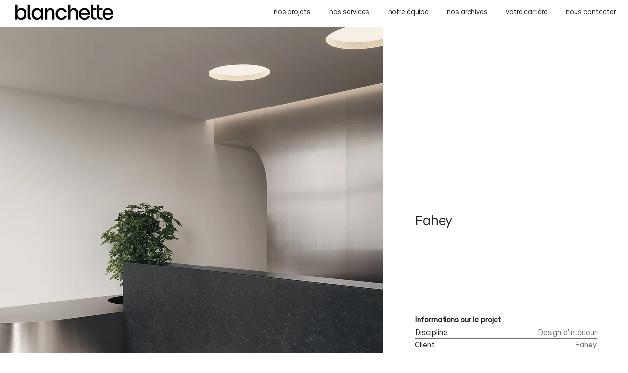

--- FILE ---
content_type: text/html; charset=UTF-8
request_url: https://www.blanchettearchi.design/fahey
body_size: 131886
content:
<!DOCTYPE html>
<html lang="fr">
<head>
  
  <!-- SEO Tags -->
  <title>Fahey | blanchette </title>
  <link rel="canonical" href="https://www.blanchettearchi.design/fahey"/>
  <meta property="og:title" content="Fahey | blanchette "/>
  <meta property="og:image" content="https://static.wixstatic.com/media/e69938_0003d92477c2418da57fdc97ed715f96~mv2.jpg/v1/fill/w_2500,h_1875,al_c/e69938_0003d92477c2418da57fdc97ed715f96~mv2.jpg"/>
  <meta property="og:image:width" content="2500"/>
  <meta property="og:image:height" content="1875"/>
  <meta property="og:url" content="https://www.blanchettearchi.design/fahey"/>
  <meta property="og:site_name" content="blanchette "/>
  <meta property="og:type" content="website"/>
  <meta name="fb_admins_meta_tag" content="blanchettearchitectes"/>
  <meta name="google-site-verification" content="nVnWBXHcNjIPqLR7f4_QCSik4RM8w6Y_FfAH2nWJzOs"/>
  <meta property="fb:admins" content="blanchettearchitectes"/>
  <meta name="twitter:card" content="summary_large_image"/>
  <meta name="twitter:title" content="Fahey | blanchette "/>
  <meta name="twitter:image" content="https://static.wixstatic.com/media/e69938_0003d92477c2418da57fdc97ed715f96~mv2.jpg/v1/fill/w_2500,h_1875,al_c/e69938_0003d92477c2418da57fdc97ed715f96~mv2.jpg"/>

  
  <meta charset='utf-8'>
  <meta name="viewport" content="width=device-width, initial-scale=1" id="wixDesktopViewport" />
  <meta http-equiv="X-UA-Compatible" content="IE=edge">
  <meta name="generator" content="Wix.com Website Builder"/>

  <link rel="icon" sizes="192x192" href="https://static.wixstatic.com/media/e69938_b9849bbb49ba4c98965384ac7a4b7e65%7Emv2.png/v1/fill/w_192%2Ch_192%2Clg_1%2Cusm_0.66_1.00_0.01/e69938_b9849bbb49ba4c98965384ac7a4b7e65%7Emv2.png" type="image/png"/>
  <link rel="shortcut icon" href="https://static.wixstatic.com/media/e69938_b9849bbb49ba4c98965384ac7a4b7e65%7Emv2.png/v1/fill/w_192%2Ch_192%2Clg_1%2Cusm_0.66_1.00_0.01/e69938_b9849bbb49ba4c98965384ac7a4b7e65%7Emv2.png" type="image/png"/>
  <link rel="apple-touch-icon" href="https://static.wixstatic.com/media/e69938_b9849bbb49ba4c98965384ac7a4b7e65%7Emv2.png/v1/fill/w_180%2Ch_180%2Clg_1%2Cusm_0.66_1.00_0.01/e69938_b9849bbb49ba4c98965384ac7a4b7e65%7Emv2.png" type="image/png"/>

  <!-- Safari Pinned Tab Icon -->
  <!-- <link rel="mask-icon" href="https://static.wixstatic.com/media/e69938_b9849bbb49ba4c98965384ac7a4b7e65%7Emv2.png/v1/fill/w_192%2Ch_192%2Clg_1%2Cusm_0.66_1.00_0.01/e69938_b9849bbb49ba4c98965384ac7a4b7e65%7Emv2.png"> -->

  <!-- Original trials -->
  


  <!-- Segmenter Polyfill -->
  <script>
    if (!window.Intl || !window.Intl.Segmenter) {
      (function() {
        var script = document.createElement('script');
        script.src = 'https://static.parastorage.com/unpkg/@formatjs/intl-segmenter@11.7.10/polyfill.iife.js';
        document.head.appendChild(script);
      })();
    }
  </script>

  <!-- Legacy Polyfills -->
  <script nomodule="" src="https://static.parastorage.com/unpkg/core-js-bundle@3.2.1/minified.js"></script>
  <script nomodule="" src="https://static.parastorage.com/unpkg/focus-within-polyfill@5.0.9/dist/focus-within-polyfill.js"></script>

  <!-- Performance API Polyfills -->
  <script>
  (function () {
    var noop = function noop() {};
    if ("performance" in window === false) {
      window.performance = {};
    }
    window.performance.mark = performance.mark || noop;
    window.performance.measure = performance.measure || noop;
    if ("now" in window.performance === false) {
      var nowOffset = Date.now();
      if (performance.timing && performance.timing.navigationStart) {
        nowOffset = performance.timing.navigationStart;
      }
      window.performance.now = function now() {
        return Date.now() - nowOffset;
      };
    }
  })();
  </script>

  <!-- Globals Definitions -->
  <script>
    (function () {
      var now = Date.now()
      window.initialTimestamps = {
        initialTimestamp: now,
        initialRequestTimestamp: Math.round(performance.timeOrigin ? performance.timeOrigin : now - performance.now())
      }

      window.thunderboltTag = "QA_READY"
      window.thunderboltVersion = "1.16797.0"
    })();
  </script>

  <!-- Essential Viewer Model -->
  <script type="application/json" id="wix-essential-viewer-model">{"fleetConfig":{"fleetName":"thunderbolt-seo-renderer-gradual","type":"Rollout","code":1},"mode":{"qa":false,"enableTestApi":false,"debug":false,"ssrIndicator":false,"ssrOnly":false,"siteAssetsFallback":"enable","versionIndicator":false},"componentsLibrariesTopology":[{"artifactId":"editor-elements","namespace":"wixui","url":"https:\/\/static.parastorage.com\/services\/editor-elements\/1.14865.0"},{"artifactId":"editor-elements","namespace":"dsgnsys","url":"https:\/\/static.parastorage.com\/services\/editor-elements\/1.14865.0"}],"siteFeaturesConfigs":{"sessionManager":{"isRunningInDifferentSiteContext":false}},"language":{"userLanguage":"fr"},"siteAssets":{"clientTopology":{"mediaRootUrl":"https:\/\/static.wixstatic.com","scriptsUrl":"static.parastorage.com","staticMediaUrl":"https:\/\/static.wixstatic.com\/media","moduleRepoUrl":"https:\/\/static.parastorage.com\/unpkg","fileRepoUrl":"https:\/\/static.parastorage.com\/services","viewerAppsUrl":"https:\/\/viewer-apps.parastorage.com","viewerAssetsUrl":"https:\/\/viewer-assets.parastorage.com","siteAssetsUrl":"https:\/\/siteassets.parastorage.com","pageJsonServerUrls":["https:\/\/pages.parastorage.com","https:\/\/staticorigin.wixstatic.com","https:\/\/www.blanchettearchi.design","https:\/\/fallback.wix.com\/wix-html-editor-pages-webapp\/page"],"pathOfTBModulesInFileRepoForFallback":"wix-thunderbolt\/dist\/"}},"siteFeatures":["accessibility","appMonitoring","assetsLoader","businessLogger","captcha","clickHandlerRegistrar","commonConfig","componentsLoader","componentsRegistry","consentPolicy","cyclicTabbing","domSelectors","environmentWixCodeSdk","environment","lightbox","locationWixCodeSdk","mpaNavigation","navigationManager","navigationPhases","ooi","pages","panorama","protectedPages","renderer","reporter","routerFetch","router","scrollRestoration","seoWixCodeSdk","seo","sessionManager","siteMembersWixCodeSdk","siteMembers","siteScrollBlocker","siteWixCodeSdk","speculationRules","ssrCache","stores","structureApi","thunderboltInitializer","tpaCommons","translations","usedPlatformApis","warmupData","windowMessageRegistrar","windowWixCodeSdk","wixEmbedsApi","componentsReact","platform"],"site":{"externalBaseUrl":"https:\/\/www.blanchettearchi.design","isSEO":true},"media":{"staticMediaUrl":"https:\/\/static.wixstatic.com\/media","mediaRootUrl":"https:\/\/static.wixstatic.com\/","staticVideoUrl":"https:\/\/video.wixstatic.com\/"},"requestUrl":"https:\/\/www.blanchettearchi.design\/fahey","rollout":{"siteAssetsVersionsRollout":false,"isDACRollout":0,"isTBRollout":true},"commonConfig":{"brand":"wix","host":"VIEWER","bsi":"","consentPolicy":{},"consentPolicyHeader":{},"siteRevision":"1373","renderingFlow":"NONE","language":"fr","locale":"fr-ca"},"interactionSampleRatio":0.01,"dynamicModelUrl":"https:\/\/www.blanchettearchi.design\/_api\/v2\/dynamicmodel","accessTokensUrl":"https:\/\/www.blanchettearchi.design\/_api\/v1\/access-tokens","isExcludedFromSecurityExperiments":false,"experiments":{"specs.thunderbolt.hardenFetchAndXHR":true,"specs.thunderbolt.securityExperiments":true}}</script>
  <script>window.viewerModel = JSON.parse(document.getElementById('wix-essential-viewer-model').textContent)</script>

  <script>
    window.commonConfig = viewerModel.commonConfig
  </script>

  
  <!-- BEGIN handleAccessTokens bundle -->

  <script data-url="https://static.parastorage.com/services/wix-thunderbolt/dist/handleAccessTokens.inline.4f2f9a53.bundle.min.js">(()=>{"use strict";function e(e){let{context:o,property:r,value:n,enumerable:i=!0}=e,c=e.get,l=e.set;if(!r||void 0===n&&!c&&!l)return new Error("property and value are required");let a=o||globalThis,s=a?.[r],u={};if(void 0!==n)u.value=n;else{if(c){let e=t(c);e&&(u.get=e)}if(l){let e=t(l);e&&(u.set=e)}}let p={...u,enumerable:i||!1,configurable:!1};void 0!==n&&(p.writable=!1);try{Object.defineProperty(a,r,p)}catch(e){return e instanceof TypeError?s:e}return s}function t(e,t){return"function"==typeof e?e:!0===e?.async&&"function"==typeof e.func?t?async function(t){return e.func(t)}:async function(){return e.func()}:"function"==typeof e?.func?e.func:void 0}try{e({property:"strictDefine",value:e})}catch{}try{e({property:"defineStrictObject",value:r})}catch{}try{e({property:"defineStrictMethod",value:n})}catch{}var o=["toString","toLocaleString","valueOf","constructor","prototype"];function r(t){let{context:n,property:c,propertiesToExclude:l=[],skipPrototype:a=!1,hardenPrototypePropertiesToExclude:s=[]}=t;if(!c)return new Error("property is required");let u=(n||globalThis)[c],p={},f=i(n,c);u&&("object"==typeof u||"function"==typeof u)&&Reflect.ownKeys(u).forEach(t=>{if(!l.includes(t)&&!o.includes(t)){let o=i(u,t);if(o&&(o.writable||o.configurable)){let{value:r,get:n,set:i,enumerable:c=!1}=o,l={};void 0!==r?l.value=r:n?l.get=n:i&&(l.set=i);try{let o=e({context:u,property:t,...l,enumerable:c});p[t]=o}catch(e){if(!(e instanceof TypeError))throw e;try{p[t]=o.value||o.get||o.set}catch{}}}}});let d={originalObject:u,originalProperties:p};if(!a&&void 0!==u?.prototype){let e=r({context:u,property:"prototype",propertiesToExclude:s,skipPrototype:!0});e instanceof Error||(d.originalPrototype=e?.originalObject,d.originalPrototypeProperties=e?.originalProperties)}return e({context:n,property:c,value:u,enumerable:f?.enumerable}),d}function n(t,o){let r=(o||globalThis)[t],n=i(o||globalThis,t);return r&&n&&(n.writable||n.configurable)?(Object.freeze(r),e({context:globalThis,property:t,value:r})):r}function i(e,t){if(e&&t)try{return Reflect.getOwnPropertyDescriptor(e,t)}catch{return}}function c(e){if("string"!=typeof e)return e;try{return decodeURIComponent(e).toLowerCase().trim()}catch{return e.toLowerCase().trim()}}function l(e,t){let o="";if("string"==typeof e)o=e.split("=")[0]?.trim()||"";else{if(!e||"string"!=typeof e.name)return!1;o=e.name}return t.has(c(o)||"")}function a(e,t){let o;return o="string"==typeof e?e.split(";").map(e=>e.trim()).filter(e=>e.length>0):e||[],o.filter(e=>!l(e,t))}var s=null;function u(){return null===s&&(s=typeof Document>"u"?void 0:Object.getOwnPropertyDescriptor(Document.prototype,"cookie")),s}function p(t,o){if(!globalThis?.cookieStore)return;let r=globalThis.cookieStore.get.bind(globalThis.cookieStore),n=globalThis.cookieStore.getAll.bind(globalThis.cookieStore),i=globalThis.cookieStore.set.bind(globalThis.cookieStore),c=globalThis.cookieStore.delete.bind(globalThis.cookieStore);return e({context:globalThis.CookieStore.prototype,property:"get",value:async function(e){return l(("string"==typeof e?e:e.name)||"",t)?null:r.call(this,e)},enumerable:!0}),e({context:globalThis.CookieStore.prototype,property:"getAll",value:async function(){return a(await n.apply(this,Array.from(arguments)),t)},enumerable:!0}),e({context:globalThis.CookieStore.prototype,property:"set",value:async function(){let e=Array.from(arguments);if(!l(1===e.length?e[0].name:e[0],t))return i.apply(this,e);o&&console.warn(o)},enumerable:!0}),e({context:globalThis.CookieStore.prototype,property:"delete",value:async function(){let e=Array.from(arguments);if(!l(1===e.length?e[0].name:e[0],t))return c.apply(this,e)},enumerable:!0}),e({context:globalThis.cookieStore,property:"prototype",value:globalThis.CookieStore.prototype,enumerable:!1}),e({context:globalThis,property:"cookieStore",value:globalThis.cookieStore,enumerable:!0}),{get:r,getAll:n,set:i,delete:c}}var f=["TextEncoder","TextDecoder","XMLHttpRequestEventTarget","EventTarget","URL","JSON","Reflect","Object","Array","Map","Set","WeakMap","WeakSet","Promise","Symbol","Error"],d=["addEventListener","removeEventListener","dispatchEvent","encodeURI","encodeURIComponent","decodeURI","decodeURIComponent"];const y=(e,t)=>{try{const o=t?t.get.call(document):document.cookie;return o.split(";").map(e=>e.trim()).filter(t=>t?.startsWith(e))[0]?.split("=")[1]}catch(e){return""}},g=(e="",t="",o="/")=>`${e}=; ${t?`domain=${t};`:""} max-age=0; path=${o}; expires=Thu, 01 Jan 1970 00:00:01 GMT`;function m(){(function(){if("undefined"!=typeof window){const e=performance.getEntriesByType("navigation")[0];return"back_forward"===(e?.type||"")}return!1})()&&function(){const{counter:e}=function(){const e=b("getItem");if(e){const[t,o]=e.split("-"),r=o?parseInt(o,10):0;if(r>=3){const e=t?Number(t):0;if(Date.now()-e>6e4)return{counter:0}}return{counter:r}}return{counter:0}}();e<3?(!function(e=1){b("setItem",`${Date.now()}-${e}`)}(e+1),window.location.reload()):console.error("ATS: Max reload attempts reached")}()}function b(e,t){try{return sessionStorage[e]("reload",t||"")}catch(e){console.error("ATS: Error calling sessionStorage:",e)}}const h="client-session-bind",v="sec-fetch-unsupported",{experiments:w}=window.viewerModel,T=[h,"client-binding",v,"svSession","smSession","server-session-bind","wixSession2","wixSession3"].map(e=>e.toLowerCase()),{cookie:S}=function(t,o){let r=new Set(t);return e({context:document,property:"cookie",set:{func:e=>function(e,t,o,r){let n=u(),i=c(t.split(";")[0]||"")||"";[...o].every(e=>!i.startsWith(e.toLowerCase()))&&n?.set?n.set.call(e,t):r&&console.warn(r)}(document,e,r,o)},get:{func:()=>function(e,t){let o=u();if(!o?.get)throw new Error("Cookie descriptor or getter not available");return a(o.get.call(e),t).join("; ")}(document,r)},enumerable:!0}),{cookieStore:p(r,o),cookie:u()}}(T),k="tbReady",x="security_overrideGlobals",{experiments:E,siteFeaturesConfigs:C,accessTokensUrl:P}=window.viewerModel,R=P,M={},O=(()=>{const e=y(h,S);if(w["specs.thunderbolt.browserCacheReload"]){y(v,S)||e?b("removeItem"):m()}return(()=>{const e=g(h),t=g(h,location.hostname);S.set.call(document,e),S.set.call(document,t)})(),e})();O&&(M["client-binding"]=O);const D=fetch;addEventListener(k,function e(t){const{logger:o}=t.detail;try{window.tb.init({fetch:D,fetchHeaders:M})}catch(e){const t=new Error("TB003");o.meter(`${x}_${t.message}`,{paramsOverrides:{errorType:x,eventString:t.message}}),window?.viewerModel?.mode.debug&&console.error(e)}finally{removeEventListener(k,e)}}),E["specs.thunderbolt.hardenFetchAndXHR"]||(window.fetchDynamicModel=()=>C.sessionManager.isRunningInDifferentSiteContext?Promise.resolve({}):fetch(R,{credentials:"same-origin",headers:M}).then(function(e){if(!e.ok)throw new Error(`[${e.status}]${e.statusText}`);return e.json()}),window.dynamicModelPromise=window.fetchDynamicModel())})();
//# sourceMappingURL=https://static.parastorage.com/services/wix-thunderbolt/dist/handleAccessTokens.inline.4f2f9a53.bundle.min.js.map</script>

<!-- END handleAccessTokens bundle -->

<!-- BEGIN overrideGlobals bundle -->

<script data-url="https://static.parastorage.com/services/wix-thunderbolt/dist/overrideGlobals.inline.ec13bfcf.bundle.min.js">(()=>{"use strict";function e(e){let{context:r,property:o,value:n,enumerable:i=!0}=e,c=e.get,a=e.set;if(!o||void 0===n&&!c&&!a)return new Error("property and value are required");let l=r||globalThis,u=l?.[o],s={};if(void 0!==n)s.value=n;else{if(c){let e=t(c);e&&(s.get=e)}if(a){let e=t(a);e&&(s.set=e)}}let p={...s,enumerable:i||!1,configurable:!1};void 0!==n&&(p.writable=!1);try{Object.defineProperty(l,o,p)}catch(e){return e instanceof TypeError?u:e}return u}function t(e,t){return"function"==typeof e?e:!0===e?.async&&"function"==typeof e.func?t?async function(t){return e.func(t)}:async function(){return e.func()}:"function"==typeof e?.func?e.func:void 0}try{e({property:"strictDefine",value:e})}catch{}try{e({property:"defineStrictObject",value:o})}catch{}try{e({property:"defineStrictMethod",value:n})}catch{}var r=["toString","toLocaleString","valueOf","constructor","prototype"];function o(t){let{context:n,property:c,propertiesToExclude:a=[],skipPrototype:l=!1,hardenPrototypePropertiesToExclude:u=[]}=t;if(!c)return new Error("property is required");let s=(n||globalThis)[c],p={},f=i(n,c);s&&("object"==typeof s||"function"==typeof s)&&Reflect.ownKeys(s).forEach(t=>{if(!a.includes(t)&&!r.includes(t)){let r=i(s,t);if(r&&(r.writable||r.configurable)){let{value:o,get:n,set:i,enumerable:c=!1}=r,a={};void 0!==o?a.value=o:n?a.get=n:i&&(a.set=i);try{let r=e({context:s,property:t,...a,enumerable:c});p[t]=r}catch(e){if(!(e instanceof TypeError))throw e;try{p[t]=r.value||r.get||r.set}catch{}}}}});let d={originalObject:s,originalProperties:p};if(!l&&void 0!==s?.prototype){let e=o({context:s,property:"prototype",propertiesToExclude:u,skipPrototype:!0});e instanceof Error||(d.originalPrototype=e?.originalObject,d.originalPrototypeProperties=e?.originalProperties)}return e({context:n,property:c,value:s,enumerable:f?.enumerable}),d}function n(t,r){let o=(r||globalThis)[t],n=i(r||globalThis,t);return o&&n&&(n.writable||n.configurable)?(Object.freeze(o),e({context:globalThis,property:t,value:o})):o}function i(e,t){if(e&&t)try{return Reflect.getOwnPropertyDescriptor(e,t)}catch{return}}function c(e){if("string"!=typeof e)return e;try{return decodeURIComponent(e).toLowerCase().trim()}catch{return e.toLowerCase().trim()}}function a(e,t){return e instanceof Headers?e.forEach((r,o)=>{l(o,t)||e.delete(o)}):Object.keys(e).forEach(r=>{l(r,t)||delete e[r]}),e}function l(e,t){return!t.has(c(e)||"")}function u(e,t){let r=!0,o=function(e){let t,r;if(globalThis.Request&&e instanceof Request)t=e.url;else{if("function"!=typeof e?.toString)throw new Error("Unsupported type for url");t=e.toString()}try{return new URL(t).pathname}catch{return r=t.replace(/#.+/gi,"").split("?").shift(),r.startsWith("/")?r:`/${r}`}}(e),n=c(o);return n&&t.some(e=>n.includes(e))&&(r=!1),r}function s(t,r,o){let n=fetch,i=XMLHttpRequest,c=new Set(r);function s(){let e=new i,r=e.open,n=e.setRequestHeader;return e.open=function(){let n=Array.from(arguments),i=n[1];if(n.length<2||u(i,t))return r.apply(e,n);throw new Error(o||`Request not allowed for path ${i}`)},e.setRequestHeader=function(t,r){l(decodeURIComponent(t),c)&&n.call(e,t,r)},e}return e({property:"fetch",value:function(){let e=function(e,t){return globalThis.Request&&e[0]instanceof Request&&e[0]?.headers?a(e[0].headers,t):e[1]?.headers&&a(e[1].headers,t),e}(arguments,c);return u(arguments[0],t)?n.apply(globalThis,Array.from(e)):new Promise((e,t)=>{t(new Error(o||`Request not allowed for path ${arguments[0]}`))})},enumerable:!0}),e({property:"XMLHttpRequest",value:s,enumerable:!0}),Object.keys(i).forEach(e=>{s[e]=i[e]}),{fetch:n,XMLHttpRequest:i}}var p=["TextEncoder","TextDecoder","XMLHttpRequestEventTarget","EventTarget","URL","JSON","Reflect","Object","Array","Map","Set","WeakMap","WeakSet","Promise","Symbol","Error"],f=["addEventListener","removeEventListener","dispatchEvent","encodeURI","encodeURIComponent","decodeURI","decodeURIComponent"];const d=function(){let t=globalThis.open,r=document.open;function o(e,r,o){let n="string"!=typeof e,i=t.call(window,e,r,o);return n||e&&function(e){return e.startsWith("//")&&/(?:[a-z0-9](?:[a-z0-9-]{0,61}[a-z0-9])?\.)+[a-z0-9][a-z0-9-]{0,61}[a-z0-9]/g.test(`${location.protocol}:${e}`)&&(e=`${location.protocol}${e}`),!e.startsWith("http")||new URL(e).hostname===location.hostname}(e)?{}:i}return e({property:"open",value:o,context:globalThis,enumerable:!0}),e({property:"open",value:function(e,t,n){return e?o(e,t,n):r.call(document,e||"",t||"",n||"")},context:document,enumerable:!0}),{open:t,documentOpen:r}},y=function(){let t=document.createElement,r=Element.prototype.setAttribute,o=Element.prototype.setAttributeNS;return e({property:"createElement",context:document,value:function(n,i){let a=t.call(document,n,i);if("iframe"===c(n)){e({property:"srcdoc",context:a,get:()=>"",set:()=>{console.warn("`srcdoc` is not allowed in iframe elements.")}});let t=function(e,t){"srcdoc"!==e.toLowerCase()?r.call(a,e,t):console.warn("`srcdoc` attribute is not allowed to be set.")},n=function(e,t,r){"srcdoc"!==t.toLowerCase()?o.call(a,e,t,r):console.warn("`srcdoc` attribute is not allowed to be set.")};a.setAttribute=t,a.setAttributeNS=n}return a},enumerable:!0}),{createElement:t,setAttribute:r,setAttributeNS:o}},m=["client-binding"],b=["/_api/v1/access-tokens","/_api/v2/dynamicmodel","/_api/one-app-session-web/v3/businesses"],h=function(){let t=setTimeout,r=setInterval;return o("setTimeout",0,globalThis),o("setInterval",0,globalThis),{setTimeout:t,setInterval:r};function o(t,r,o){let n=o||globalThis,i=n[t];if(!i||"function"!=typeof i)throw new Error(`Function ${t} not found or is not a function`);e({property:t,value:function(){let e=Array.from(arguments);if("string"!=typeof e[r])return i.apply(n,e);console.warn(`Calling ${t} with a String Argument at index ${r} is not allowed`)},context:o,enumerable:!0})}},v=function(){if(navigator&&"serviceWorker"in navigator){let t=navigator.serviceWorker.register;return e({context:navigator.serviceWorker,property:"register",value:function(){console.log("Service worker registration is not allowed")},enumerable:!0}),{register:t}}return{}};performance.mark("overrideGlobals started");const{isExcludedFromSecurityExperiments:g,experiments:w}=window.viewerModel,E=!g&&w["specs.thunderbolt.securityExperiments"];try{d(),E&&y(),w["specs.thunderbolt.hardenFetchAndXHR"]&&E&&s(b,m),v(),(e=>{let t=[],r=[];r=r.concat(["TextEncoder","TextDecoder"]),e&&(r=r.concat(["XMLHttpRequestEventTarget","EventTarget"])),r=r.concat(["URL","JSON"]),e&&(t=t.concat(["addEventListener","removeEventListener"])),t=t.concat(["encodeURI","encodeURIComponent","decodeURI","decodeURIComponent"]),r=r.concat(["String","Number"]),e&&r.push("Object"),r=r.concat(["Reflect"]),t.forEach(e=>{n(e),["addEventListener","removeEventListener"].includes(e)&&n(e,document)}),r.forEach(e=>{o({property:e})})})(E),E&&h()}catch(e){window?.viewerModel?.mode.debug&&console.error(e);const t=new Error("TB006");window.fedops?.reportError(t,"security_overrideGlobals"),window.Sentry?window.Sentry.captureException(t):globalThis.defineStrictProperty("sentryBuffer",[t],window,!1)}performance.mark("overrideGlobals ended")})();
//# sourceMappingURL=https://static.parastorage.com/services/wix-thunderbolt/dist/overrideGlobals.inline.ec13bfcf.bundle.min.js.map</script>

<!-- END overrideGlobals bundle -->


  
  <script>
    window.commonConfig = viewerModel.commonConfig

	
  </script>

  <!-- Initial CSS -->
  <style data-url="https://static.parastorage.com/services/wix-thunderbolt/dist/main.347af09f.min.css">@keyframes slide-horizontal-new{0%{transform:translateX(100%)}}@keyframes slide-horizontal-old{80%{opacity:1}to{opacity:0;transform:translateX(-100%)}}@keyframes slide-vertical-new{0%{transform:translateY(-100%)}}@keyframes slide-vertical-old{80%{opacity:1}to{opacity:0;transform:translateY(100%)}}@keyframes out-in-new{0%{opacity:0}}@keyframes out-in-old{to{opacity:0}}:root:active-view-transition{view-transition-name:none}::view-transition{pointer-events:none}:root:active-view-transition::view-transition-new(page-group),:root:active-view-transition::view-transition-old(page-group){animation-duration:.6s;cursor:wait;pointer-events:all}:root:active-view-transition-type(SlideHorizontal)::view-transition-old(page-group){animation:slide-horizontal-old .6s cubic-bezier(.83,0,.17,1) forwards;mix-blend-mode:normal}:root:active-view-transition-type(SlideHorizontal)::view-transition-new(page-group){animation:slide-horizontal-new .6s cubic-bezier(.83,0,.17,1) backwards;mix-blend-mode:normal}:root:active-view-transition-type(SlideVertical)::view-transition-old(page-group){animation:slide-vertical-old .6s cubic-bezier(.83,0,.17,1) forwards;mix-blend-mode:normal}:root:active-view-transition-type(SlideVertical)::view-transition-new(page-group){animation:slide-vertical-new .6s cubic-bezier(.83,0,.17,1) backwards;mix-blend-mode:normal}:root:active-view-transition-type(OutIn)::view-transition-old(page-group){animation:out-in-old .35s cubic-bezier(.22,1,.36,1) forwards}:root:active-view-transition-type(OutIn)::view-transition-new(page-group){animation:out-in-new .35s cubic-bezier(.64,0,.78,0) .35s backwards}@media(prefers-reduced-motion:reduce){::view-transition-group(*),::view-transition-new(*),::view-transition-old(*){animation:none!important}}body,html{background:transparent;border:0;margin:0;outline:0;padding:0;vertical-align:baseline}body{--scrollbar-width:0px;font-family:Arial,Helvetica,sans-serif;font-size:10px}body,html{height:100%}body{overflow-x:auto;overflow-y:scroll}body:not(.responsive) #site-root{min-width:var(--site-width);width:100%}body:not([data-js-loaded]) [data-hide-prejs]{visibility:hidden}interact-element{display:contents}#SITE_CONTAINER{position:relative}:root{--one-unit:1vw;--section-max-width:9999px;--spx-stopper-max:9999px;--spx-stopper-min:0px;--browser-zoom:1}@supports(-webkit-appearance:none) and (stroke-color:transparent){:root{--safari-sticky-fix:opacity;--experimental-safari-sticky-fix:translateZ(0)}}@supports(container-type:inline-size){:root{--one-unit:1cqw}}[id^=oldHoverBox-]{mix-blend-mode:plus-lighter;transition:opacity .5s ease,visibility .5s ease}[data-mesh-id$=inlineContent-gridContainer]:has(>[id^=oldHoverBox-]){isolation:isolate}</style>
<style data-url="https://static.parastorage.com/services/wix-thunderbolt/dist/main.renderer.25146d00.min.css">a,abbr,acronym,address,applet,b,big,blockquote,button,caption,center,cite,code,dd,del,dfn,div,dl,dt,em,fieldset,font,footer,form,h1,h2,h3,h4,h5,h6,header,i,iframe,img,ins,kbd,label,legend,li,nav,object,ol,p,pre,q,s,samp,section,small,span,strike,strong,sub,sup,table,tbody,td,tfoot,th,thead,title,tr,tt,u,ul,var{background:transparent;border:0;margin:0;outline:0;padding:0;vertical-align:baseline}input,select,textarea{box-sizing:border-box;font-family:Helvetica,Arial,sans-serif}ol,ul{list-style:none}blockquote,q{quotes:none}ins{text-decoration:none}del{text-decoration:line-through}table{border-collapse:collapse;border-spacing:0}a{cursor:pointer;text-decoration:none}.testStyles{overflow-y:hidden}.reset-button{-webkit-appearance:none;background:none;border:0;color:inherit;font:inherit;line-height:normal;outline:0;overflow:visible;padding:0;-webkit-user-select:none;-moz-user-select:none;-ms-user-select:none}:focus{outline:none}body.device-mobile-optimized:not(.disable-site-overflow){overflow-x:hidden;overflow-y:scroll}body.device-mobile-optimized:not(.responsive) #SITE_CONTAINER{margin-left:auto;margin-right:auto;overflow-x:visible;position:relative;width:320px}body.device-mobile-optimized:not(.responsive):not(.blockSiteScrolling) #SITE_CONTAINER{margin-top:0}body.device-mobile-optimized>*{max-width:100%!important}body.device-mobile-optimized #site-root{overflow-x:hidden;overflow-y:hidden}@supports(overflow:clip){body.device-mobile-optimized #site-root{overflow-x:clip;overflow-y:clip}}body.device-mobile-non-optimized #SITE_CONTAINER #site-root{overflow-x:clip;overflow-y:clip}body.device-mobile-non-optimized.fullScreenMode{background-color:#5f6360}body.device-mobile-non-optimized.fullScreenMode #MOBILE_ACTIONS_MENU,body.device-mobile-non-optimized.fullScreenMode #SITE_BACKGROUND,body.device-mobile-non-optimized.fullScreenMode #site-root,body.fullScreenMode #WIX_ADS{visibility:hidden}body.fullScreenMode{overflow-x:hidden!important;overflow-y:hidden!important}body.fullScreenMode.device-mobile-optimized #TINY_MENU{opacity:0;pointer-events:none}body.fullScreenMode-scrollable.device-mobile-optimized{overflow-x:hidden!important;overflow-y:auto!important}body.fullScreenMode-scrollable.device-mobile-optimized #masterPage,body.fullScreenMode-scrollable.device-mobile-optimized #site-root{overflow-x:hidden!important;overflow-y:hidden!important}body.fullScreenMode-scrollable.device-mobile-optimized #SITE_BACKGROUND,body.fullScreenMode-scrollable.device-mobile-optimized #masterPage{height:auto!important}body.fullScreenMode-scrollable.device-mobile-optimized #masterPage.mesh-layout{height:0!important}body.blockSiteScrolling,body.siteScrollingBlocked{position:fixed;width:100%}body.siteScrollingBlockedIOSFix{overflow:hidden!important}body.blockSiteScrolling #SITE_CONTAINER{margin-top:calc(var(--blocked-site-scroll-margin-top)*-1)}#site-root{margin:0 auto;min-height:100%;position:relative;top:var(--wix-ads-height)}#site-root img:not([src]){visibility:hidden}#site-root svg img:not([src]){visibility:visible}.auto-generated-link{color:inherit}#SCROLL_TO_BOTTOM,#SCROLL_TO_TOP{height:0}.has-click-trigger{cursor:pointer}.fullScreenOverlay{bottom:0;display:flex;justify-content:center;left:0;overflow-y:hidden;position:fixed;right:0;top:-60px;z-index:1005}.fullScreenOverlay>.fullScreenOverlayContent{bottom:0;left:0;margin:0 auto;overflow:hidden;position:absolute;right:0;top:60px;transform:translateZ(0)}[data-mesh-id$=centeredContent],[data-mesh-id$=form],[data-mesh-id$=inlineContent]{pointer-events:none;position:relative}[data-mesh-id$=-gridWrapper],[data-mesh-id$=-rotated-wrapper]{pointer-events:none}[data-mesh-id$=-gridContainer]>*,[data-mesh-id$=-rotated-wrapper]>*,[data-mesh-id$=inlineContent]>:not([data-mesh-id$=-gridContainer]){pointer-events:auto}.device-mobile-optimized #masterPage.mesh-layout #SOSP_CONTAINER_CUSTOM_ID{grid-area:2/1/3/2;-ms-grid-row:2;position:relative}#masterPage.mesh-layout{-ms-grid-rows:max-content max-content min-content max-content;-ms-grid-columns:100%;align-items:start;display:-ms-grid;display:grid;grid-template-columns:100%;grid-template-rows:max-content max-content min-content max-content;justify-content:stretch}#masterPage.mesh-layout #PAGES_CONTAINER,#masterPage.mesh-layout #SITE_FOOTER-placeholder,#masterPage.mesh-layout #SITE_FOOTER_WRAPPER,#masterPage.mesh-layout #SITE_HEADER-placeholder,#masterPage.mesh-layout #SITE_HEADER_WRAPPER,#masterPage.mesh-layout #SOSP_CONTAINER_CUSTOM_ID[data-state~=mobileView],#masterPage.mesh-layout #soapAfterPagesContainer,#masterPage.mesh-layout #soapBeforePagesContainer{-ms-grid-row-align:start;-ms-grid-column-align:start;-ms-grid-column:1}#masterPage.mesh-layout #SITE_HEADER-placeholder,#masterPage.mesh-layout #SITE_HEADER_WRAPPER{grid-area:1/1/2/2;-ms-grid-row:1}#masterPage.mesh-layout #PAGES_CONTAINER,#masterPage.mesh-layout #soapAfterPagesContainer,#masterPage.mesh-layout #soapBeforePagesContainer{grid-area:3/1/4/2;-ms-grid-row:3}#masterPage.mesh-layout #soapAfterPagesContainer,#masterPage.mesh-layout #soapBeforePagesContainer{width:100%}#masterPage.mesh-layout #PAGES_CONTAINER{align-self:stretch}#masterPage.mesh-layout main#PAGES_CONTAINER{display:block}#masterPage.mesh-layout #SITE_FOOTER-placeholder,#masterPage.mesh-layout #SITE_FOOTER_WRAPPER{grid-area:4/1/5/2;-ms-grid-row:4}#masterPage.mesh-layout #SITE_PAGES,#masterPage.mesh-layout [data-mesh-id=PAGES_CONTAINERcenteredContent],#masterPage.mesh-layout [data-mesh-id=PAGES_CONTAINERinlineContent]{height:100%}#masterPage.mesh-layout.desktop>*{width:100%}#masterPage.mesh-layout #PAGES_CONTAINER,#masterPage.mesh-layout #SITE_FOOTER,#masterPage.mesh-layout #SITE_FOOTER_WRAPPER,#masterPage.mesh-layout #SITE_HEADER,#masterPage.mesh-layout #SITE_HEADER_WRAPPER,#masterPage.mesh-layout #SITE_PAGES,#masterPage.mesh-layout #masterPageinlineContent{position:relative}#masterPage.mesh-layout #SITE_HEADER{grid-area:1/1/2/2}#masterPage.mesh-layout #SITE_FOOTER{grid-area:4/1/5/2}#masterPage.mesh-layout.overflow-x-clip #SITE_FOOTER,#masterPage.mesh-layout.overflow-x-clip #SITE_HEADER{overflow-x:clip}[data-z-counter]{z-index:0}[data-z-counter="0"]{z-index:auto}.wixSiteProperties{-webkit-font-smoothing:antialiased;-moz-osx-font-smoothing:grayscale}:root{--wst-button-color-fill-primary:rgb(var(--color_48));--wst-button-color-border-primary:rgb(var(--color_49));--wst-button-color-text-primary:rgb(var(--color_50));--wst-button-color-fill-primary-hover:rgb(var(--color_51));--wst-button-color-border-primary-hover:rgb(var(--color_52));--wst-button-color-text-primary-hover:rgb(var(--color_53));--wst-button-color-fill-primary-disabled:rgb(var(--color_54));--wst-button-color-border-primary-disabled:rgb(var(--color_55));--wst-button-color-text-primary-disabled:rgb(var(--color_56));--wst-button-color-fill-secondary:rgb(var(--color_57));--wst-button-color-border-secondary:rgb(var(--color_58));--wst-button-color-text-secondary:rgb(var(--color_59));--wst-button-color-fill-secondary-hover:rgb(var(--color_60));--wst-button-color-border-secondary-hover:rgb(var(--color_61));--wst-button-color-text-secondary-hover:rgb(var(--color_62));--wst-button-color-fill-secondary-disabled:rgb(var(--color_63));--wst-button-color-border-secondary-disabled:rgb(var(--color_64));--wst-button-color-text-secondary-disabled:rgb(var(--color_65));--wst-color-fill-base-1:rgb(var(--color_36));--wst-color-fill-base-2:rgb(var(--color_37));--wst-color-fill-base-shade-1:rgb(var(--color_38));--wst-color-fill-base-shade-2:rgb(var(--color_39));--wst-color-fill-base-shade-3:rgb(var(--color_40));--wst-color-fill-accent-1:rgb(var(--color_41));--wst-color-fill-accent-2:rgb(var(--color_42));--wst-color-fill-accent-3:rgb(var(--color_43));--wst-color-fill-accent-4:rgb(var(--color_44));--wst-color-fill-background-primary:rgb(var(--color_11));--wst-color-fill-background-secondary:rgb(var(--color_12));--wst-color-text-primary:rgb(var(--color_15));--wst-color-text-secondary:rgb(var(--color_14));--wst-color-action:rgb(var(--color_18));--wst-color-disabled:rgb(var(--color_39));--wst-color-title:rgb(var(--color_45));--wst-color-subtitle:rgb(var(--color_46));--wst-color-line:rgb(var(--color_47));--wst-font-style-h2:var(--font_2);--wst-font-style-h3:var(--font_3);--wst-font-style-h4:var(--font_4);--wst-font-style-h5:var(--font_5);--wst-font-style-h6:var(--font_6);--wst-font-style-body-large:var(--font_7);--wst-font-style-body-medium:var(--font_8);--wst-font-style-body-small:var(--font_9);--wst-font-style-body-x-small:var(--font_10);--wst-color-custom-1:rgb(var(--color_13));--wst-color-custom-2:rgb(var(--color_16));--wst-color-custom-3:rgb(var(--color_17));--wst-color-custom-4:rgb(var(--color_19));--wst-color-custom-5:rgb(var(--color_20));--wst-color-custom-6:rgb(var(--color_21));--wst-color-custom-7:rgb(var(--color_22));--wst-color-custom-8:rgb(var(--color_23));--wst-color-custom-9:rgb(var(--color_24));--wst-color-custom-10:rgb(var(--color_25));--wst-color-custom-11:rgb(var(--color_26));--wst-color-custom-12:rgb(var(--color_27));--wst-color-custom-13:rgb(var(--color_28));--wst-color-custom-14:rgb(var(--color_29));--wst-color-custom-15:rgb(var(--color_30));--wst-color-custom-16:rgb(var(--color_31));--wst-color-custom-17:rgb(var(--color_32));--wst-color-custom-18:rgb(var(--color_33));--wst-color-custom-19:rgb(var(--color_34));--wst-color-custom-20:rgb(var(--color_35))}.wix-presets-wrapper{display:contents}</style>

  <meta name="format-detection" content="telephone=no">
  <meta name="skype_toolbar" content="skype_toolbar_parser_compatible">
  
  

  

  

  <!-- head performance data start -->
  
  <!-- head performance data end -->
  

    


    
<style data-href="https://static.parastorage.com/services/editor-elements-library/dist/thunderbolt/rb_wixui.thunderbolt_bootstrap.a1b00b19.min.css">.cwL6XW{cursor:pointer}.sNF2R0{opacity:0}.hLoBV3{transition:opacity var(--transition-duration) cubic-bezier(.37,0,.63,1)}.Rdf41z,.hLoBV3{opacity:1}.ftlZWo{transition:opacity var(--transition-duration) cubic-bezier(.37,0,.63,1)}.ATGlOr,.ftlZWo{opacity:0}.KQSXD0{transition:opacity var(--transition-duration) cubic-bezier(.64,0,.78,0)}.KQSXD0,.pagQKE{opacity:1}._6zG5H{opacity:0;transition:opacity var(--transition-duration) cubic-bezier(.22,1,.36,1)}.BB49uC{transform:translateX(100%)}.j9xE1V{transition:transform var(--transition-duration) cubic-bezier(.87,0,.13,1)}.ICs7Rs,.j9xE1V{transform:translateX(0)}.DxijZJ{transition:transform var(--transition-duration) cubic-bezier(.87,0,.13,1)}.B5kjYq,.DxijZJ{transform:translateX(-100%)}.cJijIV{transition:transform var(--transition-duration) cubic-bezier(.87,0,.13,1)}.cJijIV,.hOxaWM{transform:translateX(0)}.T9p3fN{transform:translateX(100%);transition:transform var(--transition-duration) cubic-bezier(.87,0,.13,1)}.qDxYJm{transform:translateY(100%)}.aA9V0P{transition:transform var(--transition-duration) cubic-bezier(.87,0,.13,1)}.YPXPAS,.aA9V0P{transform:translateY(0)}.Xf2zsA{transition:transform var(--transition-duration) cubic-bezier(.87,0,.13,1)}.Xf2zsA,.y7Kt7s{transform:translateY(-100%)}.EeUgMu{transition:transform var(--transition-duration) cubic-bezier(.87,0,.13,1)}.EeUgMu,.fdHrtm{transform:translateY(0)}.WIFaG4{transform:translateY(100%);transition:transform var(--transition-duration) cubic-bezier(.87,0,.13,1)}body:not(.responsive) .JsJXaX{overflow-x:clip}:root:active-view-transition .JsJXaX{view-transition-name:page-group}.AnQkDU{display:grid;grid-template-columns:1fr;grid-template-rows:1fr;height:100%}.AnQkDU>div{align-self:stretch!important;grid-area:1/1/2/2;justify-self:stretch!important}.StylableButton2545352419__root{-archetype:box;border:none;box-sizing:border-box;cursor:pointer;display:block;height:100%;min-height:10px;min-width:10px;padding:0;touch-action:manipulation;width:100%}.StylableButton2545352419__root[disabled]{pointer-events:none}.StylableButton2545352419__root:not(:hover):not([disabled]).StylableButton2545352419--hasBackgroundColor{background-color:var(--corvid-background-color)!important}.StylableButton2545352419__root:hover:not([disabled]).StylableButton2545352419--hasHoverBackgroundColor{background-color:var(--corvid-hover-background-color)!important}.StylableButton2545352419__root:not(:hover)[disabled].StylableButton2545352419--hasDisabledBackgroundColor{background-color:var(--corvid-disabled-background-color)!important}.StylableButton2545352419__root:not(:hover):not([disabled]).StylableButton2545352419--hasBorderColor{border-color:var(--corvid-border-color)!important}.StylableButton2545352419__root:hover:not([disabled]).StylableButton2545352419--hasHoverBorderColor{border-color:var(--corvid-hover-border-color)!important}.StylableButton2545352419__root:not(:hover)[disabled].StylableButton2545352419--hasDisabledBorderColor{border-color:var(--corvid-disabled-border-color)!important}.StylableButton2545352419__root.StylableButton2545352419--hasBorderRadius{border-radius:var(--corvid-border-radius)!important}.StylableButton2545352419__root.StylableButton2545352419--hasBorderWidth{border-width:var(--corvid-border-width)!important}.StylableButton2545352419__root:not(:hover):not([disabled]).StylableButton2545352419--hasColor,.StylableButton2545352419__root:not(:hover):not([disabled]).StylableButton2545352419--hasColor .StylableButton2545352419__label{color:var(--corvid-color)!important}.StylableButton2545352419__root:hover:not([disabled]).StylableButton2545352419--hasHoverColor,.StylableButton2545352419__root:hover:not([disabled]).StylableButton2545352419--hasHoverColor .StylableButton2545352419__label{color:var(--corvid-hover-color)!important}.StylableButton2545352419__root:not(:hover)[disabled].StylableButton2545352419--hasDisabledColor,.StylableButton2545352419__root:not(:hover)[disabled].StylableButton2545352419--hasDisabledColor .StylableButton2545352419__label{color:var(--corvid-disabled-color)!important}.StylableButton2545352419__link{-archetype:box;box-sizing:border-box;color:#000;text-decoration:none}.StylableButton2545352419__container{align-items:center;display:flex;flex-basis:auto;flex-direction:row;flex-grow:1;height:100%;justify-content:center;overflow:hidden;transition:all .2s ease,visibility 0s;width:100%}.StylableButton2545352419__label{-archetype:text;-controller-part-type:LayoutChildDisplayDropdown,LayoutFlexChildSpacing(first);max-width:100%;min-width:1.8em;overflow:hidden;text-align:center;text-overflow:ellipsis;transition:inherit;white-space:nowrap}.StylableButton2545352419__root.StylableButton2545352419--isMaxContent .StylableButton2545352419__label{text-overflow:unset}.StylableButton2545352419__root.StylableButton2545352419--isWrapText .StylableButton2545352419__label{min-width:10px;overflow-wrap:break-word;white-space:break-spaces;word-break:break-word}.StylableButton2545352419__icon{-archetype:icon;-controller-part-type:LayoutChildDisplayDropdown,LayoutFlexChildSpacing(last);flex-shrink:0;height:50px;min-width:1px;transition:inherit}.StylableButton2545352419__icon.StylableButton2545352419--override{display:block!important}.StylableButton2545352419__icon svg,.StylableButton2545352419__icon>span{display:flex;height:inherit;width:inherit}.StylableButton2545352419__root:not(:hover):not([disalbed]).StylableButton2545352419--hasIconColor .StylableButton2545352419__icon svg{fill:var(--corvid-icon-color)!important;stroke:var(--corvid-icon-color)!important}.StylableButton2545352419__root:hover:not([disabled]).StylableButton2545352419--hasHoverIconColor .StylableButton2545352419__icon svg{fill:var(--corvid-hover-icon-color)!important;stroke:var(--corvid-hover-icon-color)!important}.StylableButton2545352419__root:not(:hover)[disabled].StylableButton2545352419--hasDisabledIconColor .StylableButton2545352419__icon svg{fill:var(--corvid-disabled-icon-color)!important;stroke:var(--corvid-disabled-icon-color)!important}.aeyn4z{bottom:0;left:0;position:absolute;right:0;top:0}.qQrFOK{cursor:pointer}.VDJedC{-webkit-tap-highlight-color:rgba(0,0,0,0);fill:var(--corvid-fill-color,var(--fill));fill-opacity:var(--fill-opacity);stroke:var(--corvid-stroke-color,var(--stroke));stroke-opacity:var(--stroke-opacity);stroke-width:var(--stroke-width);filter:var(--drop-shadow,none);opacity:var(--opacity);transform:var(--flip)}.VDJedC,.VDJedC svg{bottom:0;left:0;position:absolute;right:0;top:0}.VDJedC svg{height:var(--svg-calculated-height,100%);margin:auto;padding:var(--svg-calculated-padding,0);width:var(--svg-calculated-width,100%)}.VDJedC svg:not([data-type=ugc]){overflow:visible}.l4CAhn *{vector-effect:non-scaling-stroke}.Z_l5lU{-webkit-text-size-adjust:100%;-moz-text-size-adjust:100%;text-size-adjust:100%}ol.font_100,ul.font_100{color:#080808;font-family:"Arial, Helvetica, sans-serif",serif;font-size:10px;font-style:normal;font-variant:normal;font-weight:400;letter-spacing:normal;line-height:normal;margin:0;text-decoration:none}ol.font_100 li,ul.font_100 li{margin-bottom:12px}ol.wix-list-text-align,ul.wix-list-text-align{list-style-position:inside}ol.wix-list-text-align h1,ol.wix-list-text-align h2,ol.wix-list-text-align h3,ol.wix-list-text-align h4,ol.wix-list-text-align h5,ol.wix-list-text-align h6,ol.wix-list-text-align p,ul.wix-list-text-align h1,ul.wix-list-text-align h2,ul.wix-list-text-align h3,ul.wix-list-text-align h4,ul.wix-list-text-align h5,ul.wix-list-text-align h6,ul.wix-list-text-align p{display:inline}.HQSswv{cursor:pointer}.yi6otz{clip:rect(0 0 0 0);border:0;height:1px;margin:-1px;overflow:hidden;padding:0;position:absolute;width:1px}.zQ9jDz [data-attr-richtext-marker=true]{display:block}.zQ9jDz [data-attr-richtext-marker=true] table{border-collapse:collapse;margin:15px 0;width:100%}.zQ9jDz [data-attr-richtext-marker=true] table td{padding:12px;position:relative}.zQ9jDz [data-attr-richtext-marker=true] table td:after{border-bottom:1px solid currentColor;border-left:1px solid currentColor;bottom:0;content:"";left:0;opacity:.2;position:absolute;right:0;top:0}.zQ9jDz [data-attr-richtext-marker=true] table tr td:last-child:after{border-right:1px solid currentColor}.zQ9jDz [data-attr-richtext-marker=true] table tr:first-child td:after{border-top:1px solid currentColor}@supports(-webkit-appearance:none) and (stroke-color:transparent){.qvSjx3>*>:first-child{vertical-align:top}}@supports(-webkit-touch-callout:none){.qvSjx3>*>:first-child{vertical-align:top}}.LkZBpT :is(p,h1,h2,h3,h4,h5,h6,ul,ol,span[data-attr-richtext-marker],blockquote,div) [class$=rich-text__text],.LkZBpT :is(p,h1,h2,h3,h4,h5,h6,ul,ol,span[data-attr-richtext-marker],blockquote,div)[class$=rich-text__text]{color:var(--corvid-color,currentColor)}.LkZBpT :is(p,h1,h2,h3,h4,h5,h6,ul,ol,span[data-attr-richtext-marker],blockquote,div) span[style*=color]{color:var(--corvid-color,currentColor)!important}.Kbom4H{direction:var(--text-direction);min-height:var(--min-height);min-width:var(--min-width)}.Kbom4H .upNqi2{word-wrap:break-word;height:100%;overflow-wrap:break-word;position:relative;width:100%}.Kbom4H .upNqi2 ul{list-style:disc inside}.Kbom4H .upNqi2 li{margin-bottom:12px}.MMl86N blockquote,.MMl86N div,.MMl86N h1,.MMl86N h2,.MMl86N h3,.MMl86N h4,.MMl86N h5,.MMl86N h6,.MMl86N p{letter-spacing:normal;line-height:normal}.gYHZuN{min-height:var(--min-height);min-width:var(--min-width)}.gYHZuN .upNqi2{word-wrap:break-word;height:100%;overflow-wrap:break-word;position:relative;width:100%}.gYHZuN .upNqi2 ol,.gYHZuN .upNqi2 ul{letter-spacing:normal;line-height:normal;margin-inline-start:.5em;padding-inline-start:1.3em}.gYHZuN .upNqi2 ul{list-style-type:disc}.gYHZuN .upNqi2 ol{list-style-type:decimal}.gYHZuN .upNqi2 ol ul,.gYHZuN .upNqi2 ul ul{line-height:normal;list-style-type:circle}.gYHZuN .upNqi2 ol ol ul,.gYHZuN .upNqi2 ol ul ul,.gYHZuN .upNqi2 ul ol ul,.gYHZuN .upNqi2 ul ul ul{line-height:normal;list-style-type:square}.gYHZuN .upNqi2 li{font-style:inherit;font-weight:inherit;letter-spacing:normal;line-height:inherit}.gYHZuN .upNqi2 h1,.gYHZuN .upNqi2 h2,.gYHZuN .upNqi2 h3,.gYHZuN .upNqi2 h4,.gYHZuN .upNqi2 h5,.gYHZuN .upNqi2 h6,.gYHZuN .upNqi2 p{letter-spacing:normal;line-height:normal;margin-block:0;margin:0}.gYHZuN .upNqi2 a{color:inherit}.MMl86N,.ku3DBC{word-wrap:break-word;direction:var(--text-direction);min-height:var(--min-height);min-width:var(--min-width);mix-blend-mode:var(--blendMode,normal);overflow-wrap:break-word;pointer-events:none;text-align:start;text-shadow:var(--textOutline,0 0 transparent),var(--textShadow,0 0 transparent);text-transform:var(--textTransform,"none")}.MMl86N>*,.ku3DBC>*{pointer-events:auto}.MMl86N li,.ku3DBC li{font-style:inherit;font-weight:inherit;letter-spacing:normal;line-height:inherit}.MMl86N ol,.MMl86N ul,.ku3DBC ol,.ku3DBC ul{letter-spacing:normal;line-height:normal;margin-inline-end:0;margin-inline-start:.5em}.MMl86N:not(.Vq6kJx) ol,.MMl86N:not(.Vq6kJx) ul,.ku3DBC:not(.Vq6kJx) ol,.ku3DBC:not(.Vq6kJx) ul{padding-inline-end:0;padding-inline-start:1.3em}.MMl86N ul,.ku3DBC ul{list-style-type:disc}.MMl86N ol,.ku3DBC ol{list-style-type:decimal}.MMl86N ol ul,.MMl86N ul ul,.ku3DBC ol ul,.ku3DBC ul ul{list-style-type:circle}.MMl86N ol ol ul,.MMl86N ol ul ul,.MMl86N ul ol ul,.MMl86N ul ul ul,.ku3DBC ol ol ul,.ku3DBC ol ul ul,.ku3DBC ul ol ul,.ku3DBC ul ul ul{list-style-type:square}.MMl86N blockquote,.MMl86N div,.MMl86N h1,.MMl86N h2,.MMl86N h3,.MMl86N h4,.MMl86N h5,.MMl86N h6,.MMl86N p,.ku3DBC blockquote,.ku3DBC div,.ku3DBC h1,.ku3DBC h2,.ku3DBC h3,.ku3DBC h4,.ku3DBC h5,.ku3DBC h6,.ku3DBC p{margin-block:0;margin:0}.MMl86N a,.ku3DBC a{color:inherit}.Vq6kJx li{margin-inline-end:0;margin-inline-start:1.3em}.Vd6aQZ{overflow:hidden;padding:0;pointer-events:none;white-space:nowrap}.mHZSwn{display:none}.lvxhkV{bottom:0;left:0;position:absolute;right:0;top:0;width:100%}.QJjwEo{transform:translateY(-100%);transition:.2s ease-in}.kdBXfh{transition:.2s}.MP52zt{opacity:0;transition:.2s ease-in}.MP52zt.Bhu9m5{z-index:-1!important}.LVP8Wf{opacity:1;transition:.2s}.VrZrC0{height:auto}.VrZrC0,.cKxVkc{position:relative;width:100%}:host(:not(.device-mobile-optimized)) .vlM3HR,body:not(.device-mobile-optimized) .vlM3HR{margin-left:calc((100% - var(--site-width))/2);width:var(--site-width)}.AT7o0U[data-focuscycled=active]{outline:1px solid transparent}.AT7o0U[data-focuscycled=active]:not(:focus-within){outline:2px solid transparent;transition:outline .01s ease}.AT7o0U .vlM3HR{bottom:0;left:0;position:absolute;right:0;top:0}.Tj01hh,.jhxvbR{display:block;height:100%;width:100%}.jhxvbR img{max-width:var(--wix-img-max-width,100%)}.jhxvbR[data-animate-blur] img{filter:blur(9px);transition:filter .8s ease-in}.jhxvbR[data-animate-blur] img[data-load-done]{filter:none}.WzbAF8{direction:var(--direction)}.WzbAF8 .mpGTIt .O6KwRn{display:var(--item-display);height:var(--item-size);margin-block:var(--item-margin-block);margin-inline:var(--item-margin-inline);width:var(--item-size)}.WzbAF8 .mpGTIt .O6KwRn:last-child{margin-block:0;margin-inline:0}.WzbAF8 .mpGTIt .O6KwRn .oRtuWN{display:block}.WzbAF8 .mpGTIt .O6KwRn .oRtuWN .YaS0jR{height:var(--item-size);width:var(--item-size)}.WzbAF8 .mpGTIt{height:100%;position:absolute;white-space:nowrap;width:100%}:host(.device-mobile-optimized) .WzbAF8 .mpGTIt,body.device-mobile-optimized .WzbAF8 .mpGTIt{white-space:normal}.big2ZD{display:grid;grid-template-columns:1fr;grid-template-rows:1fr;height:calc(100% - var(--wix-ads-height));left:0;margin-top:var(--wix-ads-height);position:fixed;top:0;width:100%}.SHHiV9,.big2ZD{pointer-events:none;z-index:var(--pinned-layer-in-container,var(--above-all-in-container))}</style>
<style data-href="https://static.parastorage.com/services/editor-elements-library/dist/thunderbolt/rb_wixui.thunderbolt_bootstrap-classic.72e6a2a3.min.css">.PlZyDq{touch-action:manipulation}.uDW_Qe{align-items:center;box-sizing:border-box;display:flex;justify-content:var(--label-align);min-width:100%;text-align:initial;width:-moz-max-content;width:max-content}.uDW_Qe:before{max-width:var(--margin-start,0)}.uDW_Qe:after,.uDW_Qe:before{align-self:stretch;content:"";flex-grow:1}.uDW_Qe:after{max-width:var(--margin-end,0)}.FubTgk{height:100%}.FubTgk .uDW_Qe{border-radius:var(--corvid-border-radius,var(--rd,0));bottom:0;box-shadow:var(--shd,0 1px 4px rgba(0,0,0,.6));left:0;position:absolute;right:0;top:0;transition:var(--trans1,border-color .4s ease 0s,background-color .4s ease 0s)}.FubTgk .uDW_Qe:link,.FubTgk .uDW_Qe:visited{border-color:transparent}.FubTgk .l7_2fn{color:var(--corvid-color,rgb(var(--txt,var(--color_15,color_15))));font:var(--fnt,var(--font_5));margin:0;position:relative;transition:var(--trans2,color .4s ease 0s);white-space:nowrap}.FubTgk[aria-disabled=false] .uDW_Qe{background-color:var(--corvid-background-color,rgba(var(--bg,var(--color_17,color_17)),var(--alpha-bg,1)));border:solid var(--corvid-border-color,rgba(var(--brd,var(--color_15,color_15)),var(--alpha-brd,1))) var(--corvid-border-width,var(--brw,0));cursor:pointer!important}:host(.device-mobile-optimized) .FubTgk[aria-disabled=false]:active .uDW_Qe,body.device-mobile-optimized .FubTgk[aria-disabled=false]:active .uDW_Qe{background-color:var(--corvid-hover-background-color,rgba(var(--bgh,var(--color_18,color_18)),var(--alpha-bgh,1)));border-color:var(--corvid-hover-border-color,rgba(var(--brdh,var(--color_15,color_15)),var(--alpha-brdh,1)))}:host(.device-mobile-optimized) .FubTgk[aria-disabled=false]:active .l7_2fn,body.device-mobile-optimized .FubTgk[aria-disabled=false]:active .l7_2fn{color:var(--corvid-hover-color,rgb(var(--txth,var(--color_15,color_15))))}:host(:not(.device-mobile-optimized)) .FubTgk[aria-disabled=false]:hover .uDW_Qe,body:not(.device-mobile-optimized) .FubTgk[aria-disabled=false]:hover .uDW_Qe{background-color:var(--corvid-hover-background-color,rgba(var(--bgh,var(--color_18,color_18)),var(--alpha-bgh,1)));border-color:var(--corvid-hover-border-color,rgba(var(--brdh,var(--color_15,color_15)),var(--alpha-brdh,1)))}:host(:not(.device-mobile-optimized)) .FubTgk[aria-disabled=false]:hover .l7_2fn,body:not(.device-mobile-optimized) .FubTgk[aria-disabled=false]:hover .l7_2fn{color:var(--corvid-hover-color,rgb(var(--txth,var(--color_15,color_15))))}.FubTgk[aria-disabled=true] .uDW_Qe{background-color:var(--corvid-disabled-background-color,rgba(var(--bgd,204,204,204),var(--alpha-bgd,1)));border-color:var(--corvid-disabled-border-color,rgba(var(--brdd,204,204,204),var(--alpha-brdd,1)));border-style:solid;border-width:var(--corvid-border-width,var(--brw,0))}.FubTgk[aria-disabled=true] .l7_2fn{color:var(--corvid-disabled-color,rgb(var(--txtd,255,255,255)))}.uUxqWY{align-items:center;box-sizing:border-box;display:flex;justify-content:var(--label-align);min-width:100%;text-align:initial;width:-moz-max-content;width:max-content}.uUxqWY:before{max-width:var(--margin-start,0)}.uUxqWY:after,.uUxqWY:before{align-self:stretch;content:"";flex-grow:1}.uUxqWY:after{max-width:var(--margin-end,0)}.Vq4wYb[aria-disabled=false] .uUxqWY{cursor:pointer}:host(.device-mobile-optimized) .Vq4wYb[aria-disabled=false]:active .wJVzSK,body.device-mobile-optimized .Vq4wYb[aria-disabled=false]:active .wJVzSK{color:var(--corvid-hover-color,rgb(var(--txth,var(--color_15,color_15))));transition:var(--trans,color .4s ease 0s)}:host(:not(.device-mobile-optimized)) .Vq4wYb[aria-disabled=false]:hover .wJVzSK,body:not(.device-mobile-optimized) .Vq4wYb[aria-disabled=false]:hover .wJVzSK{color:var(--corvid-hover-color,rgb(var(--txth,var(--color_15,color_15))));transition:var(--trans,color .4s ease 0s)}.Vq4wYb .uUxqWY{bottom:0;left:0;position:absolute;right:0;top:0}.Vq4wYb .wJVzSK{color:var(--corvid-color,rgb(var(--txt,var(--color_15,color_15))));font:var(--fnt,var(--font_5));transition:var(--trans,color .4s ease 0s);white-space:nowrap}.Vq4wYb[aria-disabled=true] .wJVzSK{color:var(--corvid-disabled-color,rgb(var(--txtd,255,255,255)))}:host(:not(.device-mobile-optimized)) .CohWsy,body:not(.device-mobile-optimized) .CohWsy{display:flex}:host(:not(.device-mobile-optimized)) .V5AUxf,body:not(.device-mobile-optimized) .V5AUxf{-moz-column-gap:var(--margin);column-gap:var(--margin);direction:var(--direction);display:flex;margin:0 auto;position:relative;width:calc(100% - var(--padding)*2)}:host(:not(.device-mobile-optimized)) .V5AUxf>*,body:not(.device-mobile-optimized) .V5AUxf>*{direction:ltr;flex:var(--column-flex) 1 0%;left:0;margin-bottom:var(--padding);margin-top:var(--padding);min-width:0;position:relative;top:0}:host(.device-mobile-optimized) .V5AUxf,body.device-mobile-optimized .V5AUxf{display:block;padding-bottom:var(--padding-y);padding-left:var(--padding-x,0);padding-right:var(--padding-x,0);padding-top:var(--padding-y);position:relative}:host(.device-mobile-optimized) .V5AUxf>*,body.device-mobile-optimized .V5AUxf>*{margin-bottom:var(--margin);position:relative}:host(.device-mobile-optimized) .V5AUxf>:first-child,body.device-mobile-optimized .V5AUxf>:first-child{margin-top:var(--firstChildMarginTop,0)}:host(.device-mobile-optimized) .V5AUxf>:last-child,body.device-mobile-optimized .V5AUxf>:last-child{margin-bottom:var(--lastChildMarginBottom)}.LIhNy3{backface-visibility:hidden}.jhxvbR,.mtrorN{display:block;height:100%;width:100%}.jhxvbR img{max-width:var(--wix-img-max-width,100%)}.jhxvbR[data-animate-blur] img{filter:blur(9px);transition:filter .8s ease-in}.jhxvbR[data-animate-blur] img[data-load-done]{filter:none}.if7Vw2{height:100%;left:0;-webkit-mask-image:var(--mask-image,none);mask-image:var(--mask-image,none);-webkit-mask-position:var(--mask-position,0);mask-position:var(--mask-position,0);-webkit-mask-repeat:var(--mask-repeat,no-repeat);mask-repeat:var(--mask-repeat,no-repeat);-webkit-mask-size:var(--mask-size,100%);mask-size:var(--mask-size,100%);overflow:hidden;pointer-events:var(--fill-layer-background-media-pointer-events);position:absolute;top:0;width:100%}.if7Vw2.f0uTJH{clip:rect(0,auto,auto,0)}.if7Vw2 .i1tH8h{height:100%;position:absolute;top:0;width:100%}.if7Vw2 .DXi4PB{height:var(--fill-layer-image-height,100%);opacity:var(--fill-layer-image-opacity)}.if7Vw2 .DXi4PB img{height:100%;width:100%}@supports(-webkit-hyphens:none){.if7Vw2.f0uTJH{clip:auto;-webkit-clip-path:inset(0)}}.wG8dni{height:100%}.tcElKx{background-color:var(--bg-overlay-color);background-image:var(--bg-gradient);transition:var(--inherit-transition)}.ImALHf,.Ybjs9b{opacity:var(--fill-layer-video-opacity)}.UWmm3w{bottom:var(--media-padding-bottom);height:var(--media-padding-height);position:absolute;top:var(--media-padding-top);width:100%}.Yjj1af{transform:scale(var(--scale,1));transition:var(--transform-duration,transform 0s)}.ImALHf{height:100%;position:relative;width:100%}.KCM6zk{opacity:var(--fill-layer-video-opacity,var(--fill-layer-image-opacity,1))}.KCM6zk .DXi4PB,.KCM6zk .ImALHf,.KCM6zk .Ybjs9b{opacity:1}._uqPqy{clip-path:var(--fill-layer-clip)}._uqPqy,.eKyYhK{position:absolute;top:0}._uqPqy,.eKyYhK,.x0mqQS img{height:100%;width:100%}.pnCr6P{opacity:0}.blf7sp,.pnCr6P{position:absolute;top:0}.blf7sp{height:0;left:0;overflow:hidden;width:0}.rWP3Gv{left:0;pointer-events:var(--fill-layer-background-media-pointer-events);position:var(--fill-layer-background-media-position)}.Tr4n3d,.rWP3Gv,.wRqk6s{height:100%;top:0;width:100%}.wRqk6s{position:absolute}.Tr4n3d{background-color:var(--fill-layer-background-overlay-color);opacity:var(--fill-layer-background-overlay-blend-opacity-fallback,1);position:var(--fill-layer-background-overlay-position);transform:var(--fill-layer-background-overlay-transform)}@supports(mix-blend-mode:overlay){.Tr4n3d{mix-blend-mode:var(--fill-layer-background-overlay-blend-mode);opacity:var(--fill-layer-background-overlay-blend-opacity,1)}}.VXAmO2{--divider-pin-height__:min(1,calc(var(--divider-layers-pin-factor__) + 1));--divider-pin-layer-height__:var( --divider-layers-pin-factor__ );--divider-pin-border__:min(1,calc(var(--divider-layers-pin-factor__) / -1 + 1));height:calc(var(--divider-height__) + var(--divider-pin-height__)*var(--divider-layers-size__)*var(--divider-layers-y__))}.VXAmO2,.VXAmO2 .dy3w_9{left:0;position:absolute;width:100%}.VXAmO2 .dy3w_9{--divider-layer-i__:var(--divider-layer-i,0);background-position:left calc(50% + var(--divider-offset-x__) + var(--divider-layers-x__)*var(--divider-layer-i__)) bottom;background-repeat:repeat-x;border-bottom-style:solid;border-bottom-width:calc(var(--divider-pin-border__)*var(--divider-layer-i__)*var(--divider-layers-y__));height:calc(var(--divider-height__) + var(--divider-pin-layer-height__)*var(--divider-layer-i__)*var(--divider-layers-y__));opacity:calc(1 - var(--divider-layer-i__)/(var(--divider-layer-i__) + 1))}.UORcXs{--divider-height__:var(--divider-top-height,auto);--divider-offset-x__:var(--divider-top-offset-x,0px);--divider-layers-size__:var(--divider-top-layers-size,0);--divider-layers-y__:var(--divider-top-layers-y,0px);--divider-layers-x__:var(--divider-top-layers-x,0px);--divider-layers-pin-factor__:var(--divider-top-layers-pin-factor,0);border-top:var(--divider-top-padding,0) solid var(--divider-top-color,currentColor);opacity:var(--divider-top-opacity,1);top:0;transform:var(--divider-top-flip,scaleY(-1))}.UORcXs .dy3w_9{background-image:var(--divider-top-image,none);background-size:var(--divider-top-size,contain);border-color:var(--divider-top-color,currentColor);bottom:0;filter:var(--divider-top-filter,none)}.UORcXs .dy3w_9[data-divider-layer="1"]{display:var(--divider-top-layer-1-display,block)}.UORcXs .dy3w_9[data-divider-layer="2"]{display:var(--divider-top-layer-2-display,block)}.UORcXs .dy3w_9[data-divider-layer="3"]{display:var(--divider-top-layer-3-display,block)}.Io4VUz{--divider-height__:var(--divider-bottom-height,auto);--divider-offset-x__:var(--divider-bottom-offset-x,0px);--divider-layers-size__:var(--divider-bottom-layers-size,0);--divider-layers-y__:var(--divider-bottom-layers-y,0px);--divider-layers-x__:var(--divider-bottom-layers-x,0px);--divider-layers-pin-factor__:var(--divider-bottom-layers-pin-factor,0);border-bottom:var(--divider-bottom-padding,0) solid var(--divider-bottom-color,currentColor);bottom:0;opacity:var(--divider-bottom-opacity,1);transform:var(--divider-bottom-flip,none)}.Io4VUz .dy3w_9{background-image:var(--divider-bottom-image,none);background-size:var(--divider-bottom-size,contain);border-color:var(--divider-bottom-color,currentColor);bottom:0;filter:var(--divider-bottom-filter,none)}.Io4VUz .dy3w_9[data-divider-layer="1"]{display:var(--divider-bottom-layer-1-display,block)}.Io4VUz .dy3w_9[data-divider-layer="2"]{display:var(--divider-bottom-layer-2-display,block)}.Io4VUz .dy3w_9[data-divider-layer="3"]{display:var(--divider-bottom-layer-3-display,block)}.YzqVVZ{overflow:visible;position:relative}.mwF7X1{backface-visibility:hidden}.YGilLk{cursor:pointer}.Tj01hh{display:block}.MW5IWV,.Tj01hh{height:100%;width:100%}.MW5IWV{left:0;-webkit-mask-image:var(--mask-image,none);mask-image:var(--mask-image,none);-webkit-mask-position:var(--mask-position,0);mask-position:var(--mask-position,0);-webkit-mask-repeat:var(--mask-repeat,no-repeat);mask-repeat:var(--mask-repeat,no-repeat);-webkit-mask-size:var(--mask-size,100%);mask-size:var(--mask-size,100%);overflow:hidden;pointer-events:var(--fill-layer-background-media-pointer-events);position:absolute;top:0}.MW5IWV.N3eg0s{clip:rect(0,auto,auto,0)}.MW5IWV .Kv1aVt{height:100%;position:absolute;top:0;width:100%}.MW5IWV .dLPlxY{height:var(--fill-layer-image-height,100%);opacity:var(--fill-layer-image-opacity)}.MW5IWV .dLPlxY img{height:100%;width:100%}@supports(-webkit-hyphens:none){.MW5IWV.N3eg0s{clip:auto;-webkit-clip-path:inset(0)}}.VgO9Yg{height:100%}.LWbAav{background-color:var(--bg-overlay-color);background-image:var(--bg-gradient);transition:var(--inherit-transition)}.K_YxMd,.yK6aSC{opacity:var(--fill-layer-video-opacity)}.NGjcJN{bottom:var(--media-padding-bottom);height:var(--media-padding-height);position:absolute;top:var(--media-padding-top);width:100%}.mNGsUM{transform:scale(var(--scale,1));transition:var(--transform-duration,transform 0s)}.K_YxMd{height:100%;position:relative;width:100%}wix-media-canvas{display:block;height:100%}.I8xA4L{opacity:var(--fill-layer-video-opacity,var(--fill-layer-image-opacity,1))}.I8xA4L .K_YxMd,.I8xA4L .dLPlxY,.I8xA4L .yK6aSC{opacity:1}.bX9O_S{clip-path:var(--fill-layer-clip)}.Z_wCwr,.bX9O_S{position:absolute;top:0}.Jxk_UL img,.Z_wCwr,.bX9O_S{height:100%;width:100%}.K8MSra{opacity:0}.K8MSra,.YTb3b4{position:absolute;top:0}.YTb3b4{height:0;left:0;overflow:hidden;width:0}.SUz0WK{left:0;pointer-events:var(--fill-layer-background-media-pointer-events);position:var(--fill-layer-background-media-position)}.FNxOn5,.SUz0WK,.m4khSP{height:100%;top:0;width:100%}.FNxOn5{position:absolute}.m4khSP{background-color:var(--fill-layer-background-overlay-color);opacity:var(--fill-layer-background-overlay-blend-opacity-fallback,1);position:var(--fill-layer-background-overlay-position);transform:var(--fill-layer-background-overlay-transform)}@supports(mix-blend-mode:overlay){.m4khSP{mix-blend-mode:var(--fill-layer-background-overlay-blend-mode);opacity:var(--fill-layer-background-overlay-blend-opacity,1)}}._C0cVf{bottom:0;left:0;position:absolute;right:0;top:0;width:100%}.hFwGTD{transform:translateY(-100%);transition:.2s ease-in}.IQgXoP{transition:.2s}.Nr3Nid{opacity:0;transition:.2s ease-in}.Nr3Nid.l4oO6c{z-index:-1!important}.iQuoC4{opacity:1;transition:.2s}.CJF7A2{height:auto}.CJF7A2,.U4Bvut{position:relative;width:100%}:host(:not(.device-mobile-optimized)) .G5K6X8,body:not(.device-mobile-optimized) .G5K6X8{margin-left:calc((100% - var(--site-width))/2);width:var(--site-width)}.xU8fqS[data-focuscycled=active]{outline:1px solid transparent}.xU8fqS[data-focuscycled=active]:not(:focus-within){outline:2px solid transparent;transition:outline .01s ease}.xU8fqS ._4XcTfy{background-color:var(--screenwidth-corvid-background-color,rgba(var(--bg,var(--color_11,color_11)),var(--alpha-bg,1)));border-bottom:var(--brwb,0) solid var(--screenwidth-corvid-border-color,rgba(var(--brd,var(--color_15,color_15)),var(--alpha-brd,1)));border-top:var(--brwt,0) solid var(--screenwidth-corvid-border-color,rgba(var(--brd,var(--color_15,color_15)),var(--alpha-brd,1)));bottom:0;box-shadow:var(--shd,0 0 5px rgba(0,0,0,.7));left:0;position:absolute;right:0;top:0}.xU8fqS .gUbusX{background-color:rgba(var(--bgctr,var(--color_11,color_11)),var(--alpha-bgctr,1));border-radius:var(--rd,0);bottom:var(--brwb,0);top:var(--brwt,0)}.xU8fqS .G5K6X8,.xU8fqS .gUbusX{left:0;position:absolute;right:0}.xU8fqS .G5K6X8{bottom:0;top:0}:host(.device-mobile-optimized) .xU8fqS .G5K6X8,body.device-mobile-optimized .xU8fqS .G5K6X8{left:10px;right:10px}.SPY_vo{pointer-events:none}.BmZ5pC{min-height:calc(100vh - var(--wix-ads-height));min-width:var(--site-width);position:var(--bg-position);top:var(--wix-ads-height)}.BmZ5pC,.nTOEE9{height:100%;width:100%}.nTOEE9{overflow:hidden;position:relative}.nTOEE9.sqUyGm:hover{cursor:url([data-uri]),auto}.nTOEE9.C_JY0G:hover{cursor:url([data-uri]),auto}.RZQnmg{background-color:rgb(var(--color_11));border-radius:50%;bottom:12px;height:40px;opacity:0;pointer-events:none;position:absolute;right:12px;width:40px}.RZQnmg path{fill:rgb(var(--color_15))}.RZQnmg:focus{cursor:auto;opacity:1;pointer-events:auto}.rYiAuL{cursor:pointer}.gSXewE{height:0;left:0;overflow:hidden;top:0;width:0}.OJQ_3L,.gSXewE{position:absolute}.OJQ_3L{background-color:rgb(var(--color_11));border-radius:300px;bottom:0;cursor:pointer;height:40px;margin:16px 16px;opacity:0;pointer-events:none;right:0;width:40px}.OJQ_3L path{fill:rgb(var(--color_12))}.OJQ_3L:focus{cursor:auto;opacity:1;pointer-events:auto}.j7pOnl{box-sizing:border-box;height:100%;width:100%}.BI8PVQ{min-height:var(--image-min-height);min-width:var(--image-min-width)}.BI8PVQ img,img.BI8PVQ{filter:var(--filter-effect-svg-url);-webkit-mask-image:var(--mask-image,none);mask-image:var(--mask-image,none);-webkit-mask-position:var(--mask-position,0);mask-position:var(--mask-position,0);-webkit-mask-repeat:var(--mask-repeat,no-repeat);mask-repeat:var(--mask-repeat,no-repeat);-webkit-mask-size:var(--mask-size,100% 100%);mask-size:var(--mask-size,100% 100%);-o-object-position:var(--object-position);object-position:var(--object-position)}.MazNVa{left:var(--left,auto);position:var(--position-fixed,static);top:var(--top,auto);z-index:var(--z-index,auto)}.MazNVa .BI8PVQ img{box-shadow:0 0 0 #000;position:static;-webkit-user-select:none;-moz-user-select:none;-ms-user-select:none;user-select:none}.MazNVa .j7pOnl{display:block;overflow:hidden}.MazNVa .BI8PVQ{overflow:hidden}.c7cMWz{bottom:0;left:0;position:absolute;right:0;top:0}.FVGvCX{height:auto;position:relative;width:100%}body:not(.responsive) .zK7MhX{align-self:start;grid-area:1/1/1/1;height:100%;justify-self:stretch;left:0;position:relative}:host(:not(.device-mobile-optimized)) .c7cMWz,body:not(.device-mobile-optimized) .c7cMWz{margin-left:calc((100% - var(--site-width))/2);width:var(--site-width)}.fEm0Bo .c7cMWz{background-color:rgba(var(--bg,var(--color_11,color_11)),var(--alpha-bg,1));overflow:hidden}:host(.device-mobile-optimized) .c7cMWz,body.device-mobile-optimized .c7cMWz{left:10px;right:10px}.PFkO7r{bottom:0;left:0;position:absolute;right:0;top:0}.HT5ybB{height:auto;position:relative;width:100%}body:not(.responsive) .dBAkHi{align-self:start;grid-area:1/1/1/1;height:100%;justify-self:stretch;left:0;position:relative}:host(:not(.device-mobile-optimized)) .PFkO7r,body:not(.device-mobile-optimized) .PFkO7r{margin-left:calc((100% - var(--site-width))/2);width:var(--site-width)}:host(.device-mobile-optimized) .PFkO7r,body.device-mobile-optimized .PFkO7r{left:10px;right:10px}</style>
<style data-href="https://static.parastorage.com/services/editor-elements-library/dist/thunderbolt/rb_wixui.thunderbolt_bootstrap-responsive.5018a9e9.min.css">._pfxlW{clip-path:inset(50%);height:24px;position:absolute;width:24px}._pfxlW:active,._pfxlW:focus{clip-path:unset;right:0;top:50%;transform:translateY(-50%)}._pfxlW.RG3k61{transform:translateY(-50%) rotate(180deg)}.r4OX7l,.xTjc1A{box-sizing:border-box;height:100%;overflow:visible;position:relative;width:auto}.r4OX7l[data-state~=header] a,.r4OX7l[data-state~=header] div,[data-state~=header].xTjc1A a,[data-state~=header].xTjc1A div{cursor:default!important}.r4OX7l .UiHgGh,.xTjc1A .UiHgGh{display:inline-block;height:100%;width:100%}.xTjc1A{--display:inline-block;cursor:pointer;display:var(--display);font:var(--fnt,var(--font_1))}.xTjc1A .yRj2ms{padding:0 var(--pad,5px)}.xTjc1A .JS76Uv{color:rgb(var(--txt,var(--color_15,color_15)));display:inline-block;padding:0 10px;transition:var(--trans,color .4s ease 0s)}.xTjc1A[data-state~=drop]{display:block;width:100%}.xTjc1A[data-state~=drop] .JS76Uv{padding:0 .5em}.xTjc1A[data-state~=link]:hover .JS76Uv,.xTjc1A[data-state~=over] .JS76Uv{color:rgb(var(--txth,var(--color_14,color_14)));transition:var(--trans,color .4s ease 0s)}.xTjc1A[data-state~=selected] .JS76Uv{color:rgb(var(--txts,var(--color_14,color_14)));transition:var(--trans,color .4s ease 0s)}.NHM1d1{overflow-x:hidden}.NHM1d1 .R_TAzU{display:flex;flex-direction:column;height:100%;width:100%}.NHM1d1 .R_TAzU .aOF1ks{flex:1}.NHM1d1 .R_TAzU .y7qwii{height:calc(100% - (var(--menuTotalBordersY, 0px)));overflow:visible;white-space:nowrap;width:calc(100% - (var(--menuTotalBordersX, 0px)))}.NHM1d1 .R_TAzU .y7qwii .Tg1gOB,.NHM1d1 .R_TAzU .y7qwii .p90CkU{direction:var(--menu-direction);display:inline-block;text-align:var(--menu-align,var(--align))}.NHM1d1 .R_TAzU .y7qwii .mvZ3NH{display:block;width:100%}.NHM1d1 .h3jCPd{direction:var(--submenus-direction);display:block;opacity:1;text-align:var(--submenus-align,var(--align));z-index:99999}.NHM1d1 .h3jCPd .wkJ2fp{display:inherit;overflow:visible;visibility:inherit;white-space:nowrap;width:auto}.NHM1d1 .h3jCPd.DlGBN0{transition:visibility;transition-delay:.2s;visibility:visible}.NHM1d1 .h3jCPd .p90CkU{display:inline-block}.NHM1d1 .vh74Xw{display:none}.XwCBRN>nav{bottom:0;left:0;right:0;top:0}.XwCBRN .h3jCPd,.XwCBRN .y7qwii,.XwCBRN>nav{position:absolute}.XwCBRN .h3jCPd{margin-top:7px;visibility:hidden}.XwCBRN .h3jCPd[data-dropMode=dropUp]{margin-bottom:7px;margin-top:0}.XwCBRN .wkJ2fp{background-color:rgba(var(--bgDrop,var(--color_11,color_11)),var(--alpha-bgDrop,1));border-radius:var(--rd,0);box-shadow:var(--shd,0 1px 4px rgba(0,0,0,.6))}.P0dCOY .PJ4KCX{background-color:rgba(var(--bg,var(--color_11,color_11)),var(--alpha-bg,1));bottom:0;left:0;overflow:hidden;position:absolute;right:0;top:0}.xpmKd_{border-radius:var(--overflow-wrapper-border-radius)}</style>
<style data-href="https://static.parastorage.com/services/editor-elements-library/dist/thunderbolt/rb_wixui.thunderbolt[StripColumnsContainer_Default].74034efe.min.css">:host(:not(.device-mobile-optimized)) .CohWsy,body:not(.device-mobile-optimized) .CohWsy{display:flex}:host(:not(.device-mobile-optimized)) .V5AUxf,body:not(.device-mobile-optimized) .V5AUxf{-moz-column-gap:var(--margin);column-gap:var(--margin);direction:var(--direction);display:flex;margin:0 auto;position:relative;width:calc(100% - var(--padding)*2)}:host(:not(.device-mobile-optimized)) .V5AUxf>*,body:not(.device-mobile-optimized) .V5AUxf>*{direction:ltr;flex:var(--column-flex) 1 0%;left:0;margin-bottom:var(--padding);margin-top:var(--padding);min-width:0;position:relative;top:0}:host(.device-mobile-optimized) .V5AUxf,body.device-mobile-optimized .V5AUxf{display:block;padding-bottom:var(--padding-y);padding-left:var(--padding-x,0);padding-right:var(--padding-x,0);padding-top:var(--padding-y);position:relative}:host(.device-mobile-optimized) .V5AUxf>*,body.device-mobile-optimized .V5AUxf>*{margin-bottom:var(--margin);position:relative}:host(.device-mobile-optimized) .V5AUxf>:first-child,body.device-mobile-optimized .V5AUxf>:first-child{margin-top:var(--firstChildMarginTop,0)}:host(.device-mobile-optimized) .V5AUxf>:last-child,body.device-mobile-optimized .V5AUxf>:last-child{margin-bottom:var(--lastChildMarginBottom)}.LIhNy3{backface-visibility:hidden}.jhxvbR,.mtrorN{display:block;height:100%;width:100%}.jhxvbR img{max-width:var(--wix-img-max-width,100%)}.jhxvbR[data-animate-blur] img{filter:blur(9px);transition:filter .8s ease-in}.jhxvbR[data-animate-blur] img[data-load-done]{filter:none}.if7Vw2{height:100%;left:0;-webkit-mask-image:var(--mask-image,none);mask-image:var(--mask-image,none);-webkit-mask-position:var(--mask-position,0);mask-position:var(--mask-position,0);-webkit-mask-repeat:var(--mask-repeat,no-repeat);mask-repeat:var(--mask-repeat,no-repeat);-webkit-mask-size:var(--mask-size,100%);mask-size:var(--mask-size,100%);overflow:hidden;pointer-events:var(--fill-layer-background-media-pointer-events);position:absolute;top:0;width:100%}.if7Vw2.f0uTJH{clip:rect(0,auto,auto,0)}.if7Vw2 .i1tH8h{height:100%;position:absolute;top:0;width:100%}.if7Vw2 .DXi4PB{height:var(--fill-layer-image-height,100%);opacity:var(--fill-layer-image-opacity)}.if7Vw2 .DXi4PB img{height:100%;width:100%}@supports(-webkit-hyphens:none){.if7Vw2.f0uTJH{clip:auto;-webkit-clip-path:inset(0)}}.wG8dni{height:100%}.tcElKx{background-color:var(--bg-overlay-color);background-image:var(--bg-gradient);transition:var(--inherit-transition)}.ImALHf,.Ybjs9b{opacity:var(--fill-layer-video-opacity)}.UWmm3w{bottom:var(--media-padding-bottom);height:var(--media-padding-height);position:absolute;top:var(--media-padding-top);width:100%}.Yjj1af{transform:scale(var(--scale,1));transition:var(--transform-duration,transform 0s)}.ImALHf{height:100%;position:relative;width:100%}wix-media-canvas{display:block;height:100%}.KCM6zk{opacity:var(--fill-layer-video-opacity,var(--fill-layer-image-opacity,1))}.KCM6zk .DXi4PB,.KCM6zk .ImALHf,.KCM6zk .Ybjs9b{opacity:1}._uqPqy{clip-path:var(--fill-layer-clip)}._uqPqy,.eKyYhK{position:absolute;top:0}._uqPqy,.eKyYhK,.x0mqQS img{height:100%;width:100%}.pnCr6P{opacity:0}.blf7sp,.pnCr6P{position:absolute;top:0}.blf7sp{height:0;left:0;overflow:hidden;width:0}.rWP3Gv{left:0;pointer-events:var(--fill-layer-background-media-pointer-events);position:var(--fill-layer-background-media-position)}.Tr4n3d,.rWP3Gv,.wRqk6s{height:100%;top:0;width:100%}.wRqk6s{position:absolute}.Tr4n3d{background-color:var(--fill-layer-background-overlay-color);opacity:var(--fill-layer-background-overlay-blend-opacity-fallback,1);position:var(--fill-layer-background-overlay-position);transform:var(--fill-layer-background-overlay-transform)}@supports(mix-blend-mode:overlay){.Tr4n3d{mix-blend-mode:var(--fill-layer-background-overlay-blend-mode);opacity:var(--fill-layer-background-overlay-blend-opacity,1)}}.VXAmO2{--divider-pin-height__:min(1,calc(var(--divider-layers-pin-factor__) + 1));--divider-pin-layer-height__:var( --divider-layers-pin-factor__ );--divider-pin-border__:min(1,calc(var(--divider-layers-pin-factor__) / -1 + 1));height:calc(var(--divider-height__) + var(--divider-pin-height__)*var(--divider-layers-size__)*var(--divider-layers-y__))}.VXAmO2,.VXAmO2 .dy3w_9{left:0;position:absolute;width:100%}.VXAmO2 .dy3w_9{--divider-layer-i__:var(--divider-layer-i,0);background-position:left calc(50% + var(--divider-offset-x__) + var(--divider-layers-x__)*var(--divider-layer-i__)) bottom;background-repeat:repeat-x;border-bottom-style:solid;border-bottom-width:calc(var(--divider-pin-border__)*var(--divider-layer-i__)*var(--divider-layers-y__));height:calc(var(--divider-height__) + var(--divider-pin-layer-height__)*var(--divider-layer-i__)*var(--divider-layers-y__));opacity:calc(1 - var(--divider-layer-i__)/(var(--divider-layer-i__) + 1))}.UORcXs{--divider-height__:var(--divider-top-height,auto);--divider-offset-x__:var(--divider-top-offset-x,0px);--divider-layers-size__:var(--divider-top-layers-size,0);--divider-layers-y__:var(--divider-top-layers-y,0px);--divider-layers-x__:var(--divider-top-layers-x,0px);--divider-layers-pin-factor__:var(--divider-top-layers-pin-factor,0);border-top:var(--divider-top-padding,0) solid var(--divider-top-color,currentColor);opacity:var(--divider-top-opacity,1);top:0;transform:var(--divider-top-flip,scaleY(-1))}.UORcXs .dy3w_9{background-image:var(--divider-top-image,none);background-size:var(--divider-top-size,contain);border-color:var(--divider-top-color,currentColor);bottom:0;filter:var(--divider-top-filter,none)}.UORcXs .dy3w_9[data-divider-layer="1"]{display:var(--divider-top-layer-1-display,block)}.UORcXs .dy3w_9[data-divider-layer="2"]{display:var(--divider-top-layer-2-display,block)}.UORcXs .dy3w_9[data-divider-layer="3"]{display:var(--divider-top-layer-3-display,block)}.Io4VUz{--divider-height__:var(--divider-bottom-height,auto);--divider-offset-x__:var(--divider-bottom-offset-x,0px);--divider-layers-size__:var(--divider-bottom-layers-size,0);--divider-layers-y__:var(--divider-bottom-layers-y,0px);--divider-layers-x__:var(--divider-bottom-layers-x,0px);--divider-layers-pin-factor__:var(--divider-bottom-layers-pin-factor,0);border-bottom:var(--divider-bottom-padding,0) solid var(--divider-bottom-color,currentColor);bottom:0;opacity:var(--divider-bottom-opacity,1);transform:var(--divider-bottom-flip,none)}.Io4VUz .dy3w_9{background-image:var(--divider-bottom-image,none);background-size:var(--divider-bottom-size,contain);border-color:var(--divider-bottom-color,currentColor);bottom:0;filter:var(--divider-bottom-filter,none)}.Io4VUz .dy3w_9[data-divider-layer="1"]{display:var(--divider-bottom-layer-1-display,block)}.Io4VUz .dy3w_9[data-divider-layer="2"]{display:var(--divider-bottom-layer-2-display,block)}.Io4VUz .dy3w_9[data-divider-layer="3"]{display:var(--divider-bottom-layer-3-display,block)}</style>
<style data-href="https://static.parastorage.com/services/editor-elements-library/dist/thunderbolt/rb_wixui.thunderbolt[SkipToContentButton].39deac6a.min.css">.LHrbPP{background:#fff;border-radius:24px;color:#116dff;cursor:pointer;font-family:Helvetica,Arial,メイリオ,meiryo,ヒラギノ角ゴ pro w3,hiragino kaku gothic pro,sans-serif;font-size:14px;height:0;left:50%;margin-left:-94px;opacity:0;padding:0 24px 0 24px;pointer-events:none;position:absolute;top:60px;width:0;z-index:9999}.LHrbPP:focus{border:2px solid;height:40px;opacity:1;pointer-events:auto;width:auto}</style>
<style data-href="https://static.parastorage.com/services/editor-elements-library/dist/thunderbolt/rb_wixui.thunderbolt[FiveGridLine_SolidLine].23b2f23d.min.css">.aVng1S{border-top:var(--lnw,2px) solid rgba(var(--brd,var(--color_15,color_15)),var(--alpha-brd,1));box-sizing:border-box;height:0}</style>
<style data-href="https://static.parastorage.com/services/editor-elements-library/dist/thunderbolt/rb_wixui.thunderbolt[ClassicSection].6435d050.min.css">.MW5IWV{height:100%;left:0;-webkit-mask-image:var(--mask-image,none);mask-image:var(--mask-image,none);-webkit-mask-position:var(--mask-position,0);mask-position:var(--mask-position,0);-webkit-mask-repeat:var(--mask-repeat,no-repeat);mask-repeat:var(--mask-repeat,no-repeat);-webkit-mask-size:var(--mask-size,100%);mask-size:var(--mask-size,100%);overflow:hidden;pointer-events:var(--fill-layer-background-media-pointer-events);position:absolute;top:0;width:100%}.MW5IWV.N3eg0s{clip:rect(0,auto,auto,0)}.MW5IWV .Kv1aVt{height:100%;position:absolute;top:0;width:100%}.MW5IWV .dLPlxY{height:var(--fill-layer-image-height,100%);opacity:var(--fill-layer-image-opacity)}.MW5IWV .dLPlxY img{height:100%;width:100%}@supports(-webkit-hyphens:none){.MW5IWV.N3eg0s{clip:auto;-webkit-clip-path:inset(0)}}.VgO9Yg{height:100%}.LWbAav{background-color:var(--bg-overlay-color);background-image:var(--bg-gradient);transition:var(--inherit-transition)}.K_YxMd,.yK6aSC{opacity:var(--fill-layer-video-opacity)}.NGjcJN{bottom:var(--media-padding-bottom);height:var(--media-padding-height);position:absolute;top:var(--media-padding-top);width:100%}.mNGsUM{transform:scale(var(--scale,1));transition:var(--transform-duration,transform 0s)}.K_YxMd{height:100%;position:relative;width:100%}wix-media-canvas{display:block;height:100%}.I8xA4L{opacity:var(--fill-layer-video-opacity,var(--fill-layer-image-opacity,1))}.I8xA4L .K_YxMd,.I8xA4L .dLPlxY,.I8xA4L .yK6aSC{opacity:1}.Oqnisf{overflow:visible}.Oqnisf>.MW5IWV .LWbAav{background-color:var(--section-corvid-background-color,var(--bg-overlay-color))}.cM88eO{backface-visibility:hidden}.YtfWHd{left:0;top:0}.YtfWHd,.mj3xJ8{position:absolute}.mj3xJ8{clip:rect(0 0 0 0);background-color:#fff;border-radius:50%;bottom:3px;color:#000;display:grid;height:24px;outline:1px solid #000;place-items:center;pointer-events:none;right:3px;width:24px;z-index:9999}.mj3xJ8:active,.mj3xJ8:focus{clip:auto;pointer-events:auto}.Tj01hh,.jhxvbR{display:block;height:100%;width:100%}.jhxvbR img{max-width:var(--wix-img-max-width,100%)}.jhxvbR[data-animate-blur] img{filter:blur(9px);transition:filter .8s ease-in}.jhxvbR[data-animate-blur] img[data-load-done]{filter:none}.bX9O_S{clip-path:var(--fill-layer-clip)}.Z_wCwr,.bX9O_S{position:absolute;top:0}.Jxk_UL img,.Z_wCwr,.bX9O_S{height:100%;width:100%}.K8MSra{opacity:0}.K8MSra,.YTb3b4{position:absolute;top:0}.YTb3b4{height:0;left:0;overflow:hidden;width:0}.SUz0WK{left:0;pointer-events:var(--fill-layer-background-media-pointer-events);position:var(--fill-layer-background-media-position)}.FNxOn5,.SUz0WK,.m4khSP{height:100%;top:0;width:100%}.FNxOn5{position:absolute}.m4khSP{background-color:var(--fill-layer-background-overlay-color);opacity:var(--fill-layer-background-overlay-blend-opacity-fallback,1);position:var(--fill-layer-background-overlay-position);transform:var(--fill-layer-background-overlay-transform)}@supports(mix-blend-mode:overlay){.m4khSP{mix-blend-mode:var(--fill-layer-background-overlay-blend-mode);opacity:var(--fill-layer-background-overlay-blend-opacity,1)}}.dkukWC{--divider-pin-height__:min(1,calc(var(--divider-layers-pin-factor__) + 1));--divider-pin-layer-height__:var( --divider-layers-pin-factor__ );--divider-pin-border__:min(1,calc(var(--divider-layers-pin-factor__) / -1 + 1));height:calc(var(--divider-height__) + var(--divider-pin-height__)*var(--divider-layers-size__)*var(--divider-layers-y__))}.dkukWC,.dkukWC .FRCqDF{left:0;position:absolute;width:100%}.dkukWC .FRCqDF{--divider-layer-i__:var(--divider-layer-i,0);background-position:left calc(50% + var(--divider-offset-x__) + var(--divider-layers-x__)*var(--divider-layer-i__)) bottom;background-repeat:repeat-x;border-bottom-style:solid;border-bottom-width:calc(var(--divider-pin-border__)*var(--divider-layer-i__)*var(--divider-layers-y__));height:calc(var(--divider-height__) + var(--divider-pin-layer-height__)*var(--divider-layer-i__)*var(--divider-layers-y__));opacity:calc(1 - var(--divider-layer-i__)/(var(--divider-layer-i__) + 1))}.xnZvZH{--divider-height__:var(--divider-top-height,auto);--divider-offset-x__:var(--divider-top-offset-x,0px);--divider-layers-size__:var(--divider-top-layers-size,0);--divider-layers-y__:var(--divider-top-layers-y,0px);--divider-layers-x__:var(--divider-top-layers-x,0px);--divider-layers-pin-factor__:var(--divider-top-layers-pin-factor,0);border-top:var(--divider-top-padding,0) solid var(--divider-top-color,currentColor);opacity:var(--divider-top-opacity,1);top:0;transform:var(--divider-top-flip,scaleY(-1))}.xnZvZH .FRCqDF{background-image:var(--divider-top-image,none);background-size:var(--divider-top-size,contain);border-color:var(--divider-top-color,currentColor);bottom:0;filter:var(--divider-top-filter,none)}.xnZvZH .FRCqDF[data-divider-layer="1"]{display:var(--divider-top-layer-1-display,block)}.xnZvZH .FRCqDF[data-divider-layer="2"]{display:var(--divider-top-layer-2-display,block)}.xnZvZH .FRCqDF[data-divider-layer="3"]{display:var(--divider-top-layer-3-display,block)}.MBOSCN{--divider-height__:var(--divider-bottom-height,auto);--divider-offset-x__:var(--divider-bottom-offset-x,0px);--divider-layers-size__:var(--divider-bottom-layers-size,0);--divider-layers-y__:var(--divider-bottom-layers-y,0px);--divider-layers-x__:var(--divider-bottom-layers-x,0px);--divider-layers-pin-factor__:var(--divider-bottom-layers-pin-factor,0);border-bottom:var(--divider-bottom-padding,0) solid var(--divider-bottom-color,currentColor);bottom:0;opacity:var(--divider-bottom-opacity,1);transform:var(--divider-bottom-flip,none)}.MBOSCN .FRCqDF{background-image:var(--divider-bottom-image,none);background-size:var(--divider-bottom-size,contain);border-color:var(--divider-bottom-color,currentColor);bottom:0;filter:var(--divider-bottom-filter,none)}.MBOSCN .FRCqDF[data-divider-layer="1"]{display:var(--divider-bottom-layer-1-display,block)}.MBOSCN .FRCqDF[data-divider-layer="2"]{display:var(--divider-bottom-layer-2-display,block)}.MBOSCN .FRCqDF[data-divider-layer="3"]{display:var(--divider-bottom-layer-3-display,block)}</style>
<style data-href="https://static.parastorage.com/services/wix-thunderbolt/dist/group_7.bae0ce0c.chunk.min.css">.TWFxr5{height:auto!important}.May50y{overflow:hidden!important}</style>
<style id="page-transitions">@view-transition {navigation: auto;types: OutIn}</style>
<style rel="stylesheet" data-href="https://static.parastorage.com/services/form-app/1.2292.0/FormViewerWidget.min.css">.sQHoZUY.orM9hcb--madefor{--wbu-font-stack:var(--wix-font-stack);--wbu-font-weight-regular:var(--wix-font-weight-regular);--wbu-font-weight-medium:var(--wix-font-weight-medium);--wbu-font-weight-bold:var(--wix-font-weight-bold)}.sVmrY5m{--wix-ui-tpa-button-main-text-color:var(--wix-forms-formPreviousButtonColor);--wix-ui-tpa-button-main-text-color-rgb:var(--wix-forms-formPreviousButtonColor-rgb);--wix-ui-tpa-button-main-text-color-opacity:var(--wix-forms-formPreviousButtonColor-opacity);--wix-ui-tpa-button-hover-text-color:var(--wix-forms-formPreviousButtonColorHover);--wix-ui-tpa-button-hover-text-color-rgb:var(--wix-forms-formPreviousButtonColorHover-rgb);--wix-ui-tpa-button-hover-text-color-opacity:var(--wix-forms-formPreviousButtonColorHover-opacity);--wix-ui-tpa-button-main-text-font-text-decoration:var(--wix-forms-formPreviousButtonFont-text-decoration);--wix-ui-tpa-button-main-text-font-line-height:var(--wix-forms-formPreviousButtonFont-line-height);--wix-ui-tpa-button-main-text-font-family:var(--wix-forms-formPreviousButtonFont-family);--wix-ui-tpa-button-main-text-font-size:var(--wix-forms-formPreviousButtonFont-size);--wix-ui-tpa-button-main-text-font-style:var(--wix-forms-formPreviousButtonFont-style);--wix-ui-tpa-button-main-text-font-variant:var(--wix-forms-formPreviousButtonFont-variant);--wix-ui-tpa-button-main-text-font-weight:var(--wix-forms-formPreviousButtonFont-weight);--wix-ui-tpa-button-hover-text-font-style:var(--wix-forms-formPreviousButtonFontHover-style,var(--wix-forms-formPreviousButtonFont-style));--wix-ui-tpa-button-hover-text-font-weight:var(--wix-forms-formPreviousButtonFontHover-weight,var(--wix-forms-formPreviousButtonFont-weight));--wix-ui-tpa-button-hover-text-font-text-decoration:var(--wix-forms-formPreviousButtonFontHover-text-decoration,var(--wix-forms-formPreviousButtonFont-text-decoration));--wix-ui-tpa-button-main-background-color:var(--wix-forms-formPreviousButtonBackgroundColor);--wix-ui-tpa-button-main-background-color-rgb:var(--wix-forms-formPreviousButtonBackgroundColor-rgb);--wix-ui-tpa-button-main-background-color-opacity:var(--wix-forms-formPreviousButtonBackgroundColor-opacity);--wix-ui-tpa-button-hover-background-color:var(--wix-forms-formPreviousButtonBackgroundColorHover);--wix-ui-tpa-button-hover-background-color-rgb:var(--wix-forms-formPreviousButtonBackgroundColorHover-rgb);--wix-ui-tpa-button-hover-background-color-opacity:var(--wix-forms-formPreviousButtonBackgroundColorHover-opacity);--wix-ui-tpa-button-main-border-color:var(--wix-forms-formPreviousButtonBorderColor);--wix-ui-tpa-button-main-border-color-rgb:var(--wix-forms-formPreviousButtonBorderColor-rgb);--wix-ui-tpa-button-main-border-color-opacity:var(--wix-forms-formPreviousButtonBorderColor-opacity);--wix-ui-tpa-button-hover-border-color:var(--wix-forms-formPreviousButtonBorderColorHover);--wix-ui-tpa-button-hover-border-color-rgb:var(--wix-forms-formPreviousButtonBorderColorHover-rgb);--wix-ui-tpa-button-hover-border-color-opacity:var(--wix-forms-formPreviousButtonBorderColorHover-opacity);--wix-ui-tpa-button-main-border-width:var(--wix-forms-formPreviousButtonBorderWidth);--wix-ui-tpa-button-main-border-radius:var(--wix-forms-formPreviousButtonBorderRadius)}.s__5lI9gM{--wix-ui-tpa-button-main-text-color:var(--wix-forms-formPreviousButtonColorHover);--wix-ui-tpa-button-main-text-color-rgb:var(--wix-forms-formPreviousButtonColorHover-rgb);--wix-ui-tpa-button-main-text-color-opacity:var(--wix-forms-formPreviousButtonColorHover-opacity);--wix-ui-tpa-button-hover-text-color:var(--wix-forms-formPreviousButtonColorHover);--wix-ui-tpa-button-hover-text-color-rgb:var(--wix-forms-formPreviousButtonColorHover-rgb);--wix-ui-tpa-button-hover-text-color-opacity:var(--wix-forms-formPreviousButtonColorHover-opacity);--wix-ui-tpa-button-main-text-font-text-decoration:var(--wix-forms-formPreviousButtonFont-text-decoration);--wix-ui-tpa-button-main-text-font-line-height:var(--wix-forms-formPreviousButtonFont-line-height);--wix-ui-tpa-button-main-text-font-family:var(--wix-forms-formPreviousButtonFont-family);--wix-ui-tpa-button-main-text-font-size:var(--wix-forms-formPreviousButtonFont-size);--wix-ui-tpa-button-main-text-font-style:var(--wix-forms-formPreviousButtonFont-style);--wix-ui-tpa-button-main-text-font-variant:var(--wix-forms-formPreviousButtonFont-variant);--wix-ui-tpa-button-main-text-font-weight:var(--wix-forms-formPreviousButtonFont-weight);--wix-ui-tpa-button-main-text-font-style:var(--wix-forms-formSubmitButtonFontHover-style,var(--wix-forms-formSubmitButtonFont-style));--wix-ui-tpa-button-main-text-font-weight:var(--wix-forms-formSubmitButtonFontHover-weight,var(--wix-forms-formSubmitButtonFont-weight));--wix-ui-tpa-button-main-text-font-text-decoration:var(--wix-forms-formSubmitButtonFontHover-text-decoration,var(--wix-forms-formSubmitButtonFont-text-decoration));--wix-ui-tpa-button-main-background-color:var(--wix-forms-formPreviousButtonBackgroundColorHover);--wix-ui-tpa-button-main-background-color-rgb:var(--wix-forms-formPreviousButtonBackgroundColorHover-rgb);--wix-ui-tpa-button-main-background-color-opacity:var(--wix-forms-formPreviousButtonBackgroundColorHover-opacity);--wix-ui-tpa-button-hover-background-color:var(--wix-forms-formPreviousButtonBackgroundColorHover);--wix-ui-tpa-button-hover-background-color-rgb:var(--wix-forms-formPreviousButtonBackgroundColorHover-rgb);--wix-ui-tpa-button-hover-background-color-opacity:var(--wix-forms-formPreviousButtonBackgroundColorHover-opacity);--wix-ui-tpa-button-main-border-color:var(--wix-forms-formPreviousButtonBorderColorHover);--wix-ui-tpa-button-main-border-color-rgb:var(--wix-forms-formPreviousButtonBorderColorHover-rgb);--wix-ui-tpa-button-main-border-color-opacity:var(--wix-forms-formPreviousButtonBorderColorHover-opacity);--wix-ui-tpa-button-hover-border-color:var(--wix-forms-formPreviousButtonBorderColorHover);--wix-ui-tpa-button-hover-border-color-rgb:var(--wix-forms-formPreviousButtonBorderColorHover-rgb);--wix-ui-tpa-button-hover-border-color-opacity:var(--wix-forms-formPreviousButtonBorderColorHover-opacity);--wix-ui-tpa-button-main-border-width:var(--wix-forms-formPreviousButtonBorderWidth);--wix-ui-tpa-button-main-border-radius:var(--wix-forms-formPreviousButtonBorderRadius)}.slGztSx{--wix-ui-tpa-button-main-text-color:var(--wix-forms-formNextButtonColor);--wix-ui-tpa-button-main-text-color-rgb:var(--wix-forms-formNextButtonColor-rgb);--wix-ui-tpa-button-main-text-color-opacity:var(--wix-forms-formNextButtonColor-opacity);--wix-ui-tpa-button-hover-text-color:var(--wix-forms-formNextButtonColorHover);--wix-ui-tpa-button-hover-text-color-rgb:var(--wix-forms-formNextButtonColorHover-rgb);--wix-ui-tpa-button-hover-text-color-opacity:var(--wix-forms-formNextButtonColorHover-opacity);--wix-ui-tpa-button-main-text-font-text-decoration:var(--wix-forms-formNextButtonFont-text-decoration);--wix-ui-tpa-button-main-text-font-line-height:var(--wix-forms-formNextButtonFont-line-height);--wix-ui-tpa-button-main-text-font-family:var(--wix-forms-formNextButtonFont-family);--wix-ui-tpa-button-main-text-font-size:var(--wix-forms-formNextButtonFont-size);--wix-ui-tpa-button-main-text-font-style:var(--wix-forms-formNextButtonFont-style);--wix-ui-tpa-button-main-text-font-variant:var(--wix-forms-formNextButtonFont-variant);--wix-ui-tpa-button-main-text-font-weight:var(--wix-forms-formNextButtonFont-weight);--wix-ui-tpa-button-hover-text-font-style:var(--wix-forms-formNextButtonFontHover-style,var(--wix-forms-formNextButtonFont-style));--wix-ui-tpa-button-hover-text-font-weight:var(--wix-forms-formNextButtonFontHover-weight,var(--wix-forms-formNextButtonFont-weight));--wix-ui-tpa-button-hover-text-font-text-decoration:var(--wix-forms-formNextButtonFontHover-text-decoration,var(--wix-forms-formNextButtonFont-text-decoration));--wix-ui-tpa-button-main-background-color:var(--wix-forms-formNextButtonBackgroundColor);--wix-ui-tpa-button-main-background-color-rgb:var(--wix-forms-formNextButtonBackgroundColor-rgb);--wix-ui-tpa-button-main-background-color-opacity:var(--wix-forms-formNextButtonBackgroundColor-opacity);--wix-ui-tpa-button-hover-background-color:var(--wix-forms-formNextButtonBackgroundColorHover);--wix-ui-tpa-button-hover-background-color-rgb:var(--wix-forms-formNextButtonBackgroundColorHover-rgb);--wix-ui-tpa-button-hover-background-color-opacity:var(--wix-forms-formNextButtonBackgroundColorHover-opacity);--wix-ui-tpa-button-main-border-color:var(--wix-forms-formNextButtonBorderColor);--wix-ui-tpa-button-main-border-color-rgb:var(--wix-forms-formNextButtonBorderColor-rgb);--wix-ui-tpa-button-main-border-color-opacity:var(--wix-forms-formNextButtonBorderColor-opacity);--wix-ui-tpa-button-hover-border-color:var(--wix-forms-formNextButtonBorderColorHover);--wix-ui-tpa-button-hover-border-color-rgb:var(--wix-forms-formNextButtonBorderColorHover-rgb);--wix-ui-tpa-button-hover-border-color-opacity:var(--wix-forms-formNextButtonBorderColorHover-opacity);--wix-ui-tpa-button-main-border-width:var(--wix-forms-formNextButtonBorderWidth);--wix-ui-tpa-button-main-border-radius:var(--wix-forms-formNextButtonBorderRadius);margin-left:auto}.sMnC5St{--wix-ui-tpa-button-main-text-color:var(--wix-forms-formNextButtonColorHover);--wix-ui-tpa-button-main-text-color-rgb:var(--wix-forms-formNextButtonColorHover-rgb);--wix-ui-tpa-button-main-text-color-opacity:var(--wix-forms-formNextButtonColorHover-opacity);--wix-ui-tpa-button-hover-text-color:var(--wix-forms-formNextButtonColorHover);--wix-ui-tpa-button-hover-text-color-rgb:var(--wix-forms-formNextButtonColorHover-rgb);--wix-ui-tpa-button-hover-text-color-opacity:var(--wix-forms-formNextButtonColorHover-opacity);--wix-ui-tpa-button-main-text-font-text-decoration:var(--wix-forms-formNextButtonFont-text-decoration);--wix-ui-tpa-button-main-text-font-line-height:var(--wix-forms-formNextButtonFont-line-height);--wix-ui-tpa-button-main-text-font-family:var(--wix-forms-formNextButtonFont-family);--wix-ui-tpa-button-main-text-font-size:var(--wix-forms-formNextButtonFont-size);--wix-ui-tpa-button-main-text-font-style:var(--wix-forms-formNextButtonFont-style);--wix-ui-tpa-button-main-text-font-variant:var(--wix-forms-formNextButtonFont-variant);--wix-ui-tpa-button-main-text-font-weight:var(--wix-forms-formNextButtonFont-weight);--wix-ui-tpa-button-main-text-font-style:var(--wix-forms-formNextButtonFontHover-style,var(--wix-forms-formNextButtonFont-style));--wix-ui-tpa-button-main-text-font-weight:var(--wix-forms-formNextButtonFontHover-weight,var(--wix-forms-formNextButtonFont-weight));--wix-ui-tpa-button-main-text-font-text-decoration:var(--wix-forms-formNextButtonFontHover-text-decoration,var(--wix-forms-formNextButtonFont-text-decoration));--wix-ui-tpa-button-main-background-color:var(--wix-forms-formNextButtonBackgroundColorHover);--wix-ui-tpa-button-main-background-color-rgb:var(--wix-forms-formNextButtonBackgroundColorHover-rgb);--wix-ui-tpa-button-main-background-color-opacity:var(--wix-forms-formNextButtonBackgroundColorHover-opacity);--wix-ui-tpa-button-hover-background-color:var(--wix-forms-formNextButtonBackgroundColorHover);--wix-ui-tpa-button-hover-background-color-rgb:var(--wix-forms-formNextButtonBackgroundColorHover-rgb);--wix-ui-tpa-button-hover-background-color-opacity:var(--wix-forms-formNextButtonBackgroundColorHover-opacity);--wix-ui-tpa-button-main-border-color:var(--wix-forms-formNextButtonBorderColorHover);--wix-ui-tpa-button-main-border-color-rgb:var(--wix-forms-formNextButtonBorderColorHover-rgb);--wix-ui-tpa-button-main-border-color-opacity:var(--wix-forms-formNextButtonBorderColorHover-opacity);--wix-ui-tpa-button-hover-border-color:var(--wix-forms-formNextButtonBorderColorHover);--wix-ui-tpa-button-hover-border-color-rgb:var(--wix-forms-formNextButtonBorderColorHover-rgb);--wix-ui-tpa-button-hover-border-color-opacity:var(--wix-forms-formNextButtonBorderColorHover-opacity);--wix-ui-tpa-button-main-border-width:var(--wix-forms-formNextButtonBorderWidth);--wix-ui-tpa-button-main-border-radius:var(--wix-forms-formNextButtonBorderRadius);margin-left:auto}.s__0oqQvY{--wix-ui-tpa-error-message-wrapper-error-color:var(--wix-forms-formInputErrorColor);--wix-ui-tpa-error-message-wrapper-error-color-rgb:var(--wix-forms-formInputErrorColor-rgb);--wix-ui-tpa-error-message-wrapper-error-color-opacity:var(--wix-forms-formInputErrorColor-opacity)}.sYP_tlR{--wbu-color-blue-0:#0f2ccf;--wbu-color-blue-100:#2f5dff;--wbu-color-blue-200:#597dff;--wbu-color-blue-300:#acbeff;--wbu-color-blue-400:#d5dfff;--wbu-color-blue-500:#eaefff;--wbu-color-blue-600:#f5f7ff;--wbu-color-black-0:#151414;--wbu-color-black-100:#383838;--wbu-color-black-200:#525150;--wbu-color-black-300:#767574;--wbu-color-black-400:#a8a6a5;--wbu-color-black-500:#e0dfdf;--wbu-color-black-600:#f1f0ef;--wbu-color-red-0:#9c2426;--wbu-color-red-100:#df3336;--wbu-color-red-200:#e55c5e;--wbu-color-red-300:#ed8f90;--wbu-color-red-400:#f4b8b9;--wbu-color-red-500:#f9d6d7;--wbu-color-red-600:#fcebeb;--wbu-color-green-0:#0d4f3d;--wbu-color-green-100:#4b916d;--wbu-color-green-200:#97c693;--wbu-color-green-300:#bde2a7;--wbu-color-green-400:#daf3c0;--wbu-color-green-500:#effae5;--wbu-color-green-600:#f1f5ed;--wbu-color-yellow-0:#d49341;--wbu-color-yellow-100:#f9ad4d;--wbu-color-yellow-200:#fabd71;--wbu-color-yellow-300:#fcd29d;--wbu-color-yellow-400:#fdead2;--wbu-color-yellow-500:#fef3e5;--wbu-color-yellow-600:#fef6ed;--wbu-color-orange-0:#ae3e09;--wbu-color-orange-100:#ff8044;--wbu-color-orange-200:#fe9361;--wbu-color-orange-300:#fda77f;--wbu-color-orange-400:#fbcfbb;--wbu-color-orange-500:#fbe3d9;--wbu-color-orange-600:#fdf1ec;--wbu-color-purple-0:#5000aa;--wbu-color-purple-100:#7200f3;--wbu-color-purple-200:#8b2df5;--wbu-color-purple-300:#be89f9;--wbu-color-purple-400:#d7b7fb;--wbu-color-purple-500:#f1e5fe;--wbu-color-purple-600:#f8f2ff;--wbu-color-ai-0:#4d3dd0;--wbu-color-ai-100:#5a48f5;--wbu-color-ai-200:#7b6df7;--wbu-color-ai-300:#a59bfa;--wbu-color-ai-400:#d6d1fc;--wbu-color-ai-500:#e7e4fe;--wbu-color-ai-600:#eeecfe;--wbu-heading-font-stack:"Madefor Display","Helvetica Neue",Helvetica,Arial,"\E3\192\A1\E3\201A\A4\E3\192\AA\E3\201A\AA","meiryo","\E3\192\2019\E3\192\A9\E3\201A\AE\E3\192\17D\E8\A7\2019\E3\201A\B4  pro w3","hiragino kaku gothic pro",sans-serif;--wbu-text-tiny-size:10px;--wbu-text-tiny-line-height:12px;--wbu-text-small-size:12px;--wbu-text-small-line-height:12px;--wbu-text-medium-size:14px;--wbu-text-medium-line-height:16px;--wbu-text-large-size:16px;--wbu-text-large-line-height:18px;--wbu-heading-h1-font-size:32px;--wbu-heading-h1-line-height:40px;--wbu-heading-h1-letter-spacing:-0.5px;--wbu-heading-h1-font-weight:400;--wbu-heading-h2-font-size:24px;--wbu-heading-h2-line-height:32px;--wbu-heading-h2-letter-spacing:-0.5px;--wbu-heading-h2-font-weight:500;--wbu-heading-h3-font-size:16px;--wbu-heading-h3-line-height:24px;--wbu-heading-h3-letter-spacing:-0.5px;--wbu-heading-h3-font-weight:700;--wbu-heading-h4-font-size:14px;--wbu-heading-h4-line-height:18px;--wbu-heading-h4-letter-spacing:0px;--wbu-heading-h4-font-weight:500;--wbu-heading-h5-font-size:12px;--wbu-heading-h5-line-height:18px;--wbu-heading-h5-letter-spacing:0px;--wbu-heading-h5-font-weight:600}.sRwjrN7.och83_y--madefor{--wbu-font-stack:var(--wix-font-stack);--wbu-font-weight-regular:var(--wix-font-weight-regular);--wbu-font-weight-medium:var(--wix-font-weight-medium);--wbu-font-weight-bold:var(--wix-font-weight-bold)}.sqZlH4g,.ssVqNoI{outline:0}.sO2ruDt .s__3rpIvb{font-size:14px}.sO2ruDt.oGk5mDL---type-7-default:not(.oGk5mDL--wired) .s__3rpIvb.oGk5mDL---priority-5-basic{background-color:#000;border-color:#000;color:#fff}.sO2ruDt.oGk5mDL---type-7-default:not(.oGk5mDL--wired) .s__3rpIvb.oGk5mDL---priority-14-basicSecondary{border-color:#000;color:#000}.sO2ruDt.oGk5mDL---type-4-text:not(.oGk5mDL--wired) .s__3rpIvb.oGk5mDL---priority-7-primary{color:#000}.sWioyPF{display:inline-block;position:relative}.sWioyPF.o__48RNDz--fluid{display:block;width:100%}.sGr_SqN{background-color:#fff;border-color:#000;border-radius:initial;border-style:solid;border-width:1px;padding:initial}.s__0wnXp8{border-style:solid;height:0;margin:5px;position:absolute;width:0}.syNaPYw[data-placement*=right].stahP_O{padding-left:5px}.syNaPYw[data-placement*=right].stahP_O .s__0wnXp8{border-color:transparent #000 transparent transparent;border-width:5px 5px 5px 0;left:-5px;margin-left:5px;margin-right:0}.syNaPYw[data-placement*=left].stahP_O{padding-right:5px}.syNaPYw[data-placement*=left].stahP_O .s__0wnXp8{border-color:transparent transparent transparent #000;border-width:5px 0 5px 5px;margin-left:0;margin-right:5px;right:-5px}.syNaPYw[data-placement*=bottom].stahP_O{padding-top:5px}.syNaPYw[data-placement*=bottom].stahP_O .s__0wnXp8{border-color:transparent transparent #000 transparent;border-width:0 5px 5px 5px;margin-bottom:0;margin-top:5px;top:-5px}.syNaPYw[data-placement*=top].stahP_O{padding-bottom:5px}.syNaPYw[data-placement*=top].stahP_O .s__0wnXp8{border-color:#000 transparent transparent transparent;border-width:5px 5px 0 5px;bottom:-5px;margin-bottom:5px;margin-top:0}.sFhfTHl{position:relative}.CvQpuc{align-items:center;background:rgba(var(--formBackground));box-sizing:border-box;display:flex;flex-direction:column;height:100%;justify-content:center;padding:20px;text-align:center;width:100%}._Kekmv{font-size:18px!important;font-weight:700!important;line-height:24px!important;margin:24px 0 8px 0}.yriMaM{font-size:14px!important;font-weight:400!important;line-height:18px!important}._Kekmv,.yriMaM{font-family:Madefor,Helvetica Neue,Helvetica,Arial,sans-serif!important}.sgKo7D0{--submitbuttonwut805068570-explicit-padding:11px;--wix-ui-tpa-button-main-text-color:var(--wix-forms-formSubmitButtonColor);--wix-ui-tpa-button-main-text-color-rgb:var(--wix-forms-formSubmitButtonColor-rgb);--wix-ui-tpa-button-main-text-color-opacity:var(--wix-forms-formSubmitButtonColor-opacity);--wix-ui-tpa-button-main-text-font-text-decoration:var(--wix-forms-formSubmitButtonFont-text-decoration);--wix-ui-tpa-button-main-text-font-line-height:var(--wix-forms-formSubmitButtonFont-line-height);--wix-ui-tpa-button-main-text-font-family:var(--wix-forms-formSubmitButtonFont-family);--wix-ui-tpa-button-main-text-font-size:var(--wix-forms-formSubmitButtonFont-size);--wix-ui-tpa-button-main-text-font-style:var(--wix-forms-formSubmitButtonFont-style);--wix-ui-tpa-button-main-text-font-variant:var(--wix-forms-formSubmitButtonFont-variant);--wix-ui-tpa-button-main-text-font-weight:var(--wix-forms-formSubmitButtonFont-weight);--wix-ui-tpa-button-hover-text-font-style:var(--wix-forms-formSubmitButtonFontHover-style,var(--wix-forms-formSubmitButtonFont-style));--wix-ui-tpa-button-hover-text-font-weight:var(--wix-forms-formSubmitButtonFontHover-weight,var(--wix-forms-formSubmitButtonFont-weight));--wix-ui-tpa-button-hover-text-font-text-decoration:var(--wix-forms-formSubmitButtonFontHover-text-decoration,var(--wix-forms-formSubmitButtonFont-text-decoration));--wix-ui-tpa-button-main-background-color:var(--wix-forms-formSubmitButtonBackgroundColor);--wix-ui-tpa-button-main-background-color-rgb:var(--wix-forms-formSubmitButtonBackgroundColor-rgb);--wix-ui-tpa-button-main-background-color-opacity:var(--wix-forms-formSubmitButtonBackgroundColor-opacity);--wix-ui-tpa-button-hover-background-color:var(--wix-forms-formSubmitButtonBackgroundColorHover);--wix-ui-tpa-button-hover-background-color-rgb:var(--wix-forms-formSubmitButtonBackgroundColorHover-rgb);--wix-ui-tpa-button-hover-background-color-opacity:var(--wix-forms-formSubmitButtonBackgroundColorHover-opacity);--wix-ui-tpa-button-main-border-color:var(--wix-forms-formSubmitButtonBorderColor);--wix-ui-tpa-button-main-border-color-rgb:var(--wix-forms-formSubmitButtonBorderColor-rgb);--wix-ui-tpa-button-main-border-color-opacity:var(--wix-forms-formSubmitButtonBorderColor-opacity);--wix-ui-tpa-button-hover-border-color:var(--wix-forms-formSubmitButtonBorderColorHover);--wix-ui-tpa-button-hover-border-color-rgb:var(--wix-forms-formSubmitButtonBorderColorHover-rgb);--wix-ui-tpa-button-hover-border-color-opacity:var(--wix-forms-formSubmitButtonBorderColorHover-opacity);--wix-ui-tpa-button-main-border-width:var(--wix-forms-formSubmitButtonBorderWidth);--wix-ui-tpa-button-main-border-radius:var(--wix-forms-formSubmitButtonBorderRadius);--wix-ui-tpa-button-hover-text-color:var(--wix-forms-formSubmitButtonColorHover);--wix-ui-tpa-button-hover-text-color-rgb:var(--wix-forms-formSubmitButtonColorHover-rgb);--wix-ui-tpa-button-hover-text-color-opacity:var(--wix-forms-formSubmitButtonColorHover-opacity);--wix-ui-tpa-button-padding-block-start:var(--submitbuttonwut805068570-explicit-padding);--wix-ui-tpa-button-padding-block-end:var(--submitbuttonwut805068570-explicit-padding);min-width:0!important;padding-inline:min(5%,15px)!important}.sgKo7D0 span{line-height:var(--submitbuttonwut805068570-submitButtonFont-line-height,1.2)!important}.sasFW9G{width:100%}.sEgWCPr{min-width:100px!important}.sCCUGm1{--wix-ui-tpa-text-button-main-text-color:var(--wix-forms-formSubmitButtonColor);--wix-ui-tpa-text-button-main-text-color-rgb:var(--wix-forms-formSubmitButtonColor-rgb);--wix-ui-tpa-text-button-main-text-color-opacity:var(--wix-forms-formSubmitButtonColor-opacity);--wix-ui-tpa-text-button-main-text-font-text-decoration:var(--wix-forms-formSubmitButtonFont-text-decoration);--wix-ui-tpa-text-button-main-text-font-line-height:var(--wix-forms-formSubmitButtonFont-line-height);--wix-ui-tpa-text-button-main-text-font-family:var(--wix-forms-formSubmitButtonFont-family);--wix-ui-tpa-text-button-main-text-font-size:var(--wix-forms-formSubmitButtonFont-size);--wix-ui-tpa-text-button-main-text-font-style:var(--wix-forms-formSubmitButtonFont-style);--wix-ui-tpa-text-button-main-text-font-variant:var(--wix-forms-formSubmitButtonFont-variant);--wix-ui-tpa-text-button-main-text-font-weight:var(--wix-forms-formSubmitButtonFont-weight)}.sCCUGm1:hover,.skxLJE4{color:rgb(var(--wix-forms-formSubmitButtonColorHover,var(--wix-color-5)))!important}.sqrHXDy{--wix-ui-tpa-button-main-text-color:var(--wix-forms-formSubmitButtonColorHover);--wix-ui-tpa-button-main-text-color-rgb:var(--wix-forms-formSubmitButtonColorHover-rgb);--wix-ui-tpa-button-main-text-color-opacity:var(--wix-forms-formSubmitButtonColorHover-opacity);--wix-ui-tpa-button-main-text-font-style:var(--wix-forms-formSubmitButtonFontHover-style,var(--wix-forms-formSubmitButtonFont-style));--wix-ui-tpa-button-main-text-font-weight:var(--wix-forms-formSubmitButtonFontHover-weight,var(--wix-forms-formSubmitButtonFont-weight));--wix-ui-tpa-button-main-text-font-text-decoration:var(--wix-forms-formSubmitButtonFontHover-text-decoration,var(--wix-forms-formSubmitButtonFont-text-decoration));--wix-ui-tpa-button-main-background-color:var(--wix-forms-formSubmitButtonBackgroundColorHover);--wix-ui-tpa-button-main-background-color-rgb:var(--wix-forms-formSubmitButtonBackgroundColorHover-rgb);--wix-ui-tpa-button-main-background-color-opacity:var(--wix-forms-formSubmitButtonBackgroundColorHover-opacity);--wix-ui-tpa-button-hover-background-color:var(--wix-forms-formSubmitButtonBackgroundColorHover);--wix-ui-tpa-button-hover-background-color-rgb:var(--wix-forms-formSubmitButtonBackgroundColorHover-rgb);--wix-ui-tpa-button-hover-background-color-opacity:var(--wix-forms-formSubmitButtonBackgroundColorHover-opacity);--wix-ui-tpa-button-main-border-color:var(--wix-forms-formSubmitButtonBorderColorHover);--wix-ui-tpa-button-main-border-color-rgb:var(--wix-forms-formSubmitButtonBorderColorHover-rgb);--wix-ui-tpa-button-main-border-color-opacity:var(--wix-forms-formSubmitButtonBorderColorHover-opacity);--wix-ui-tpa-button-hover-border-color:var(--wix-forms-formSubmitButtonBorderColorHover);--wix-ui-tpa-button-hover-border-color-rgb:var(--wix-forms-formSubmitButtonBorderColorHover-rgb);--wix-ui-tpa-button-hover-border-color-opacity:var(--wix-forms-formSubmitButtonBorderColorHover-opacity);--wix-ui-tpa-button-main-border-width:var(--wix-forms-formSubmitButtonBorderWidth);--wix-ui-tpa-button-main-border-radius:var(--wix-forms-formSubmitButtonBorderRadius);--wix-ui-tpa-button-hover-text-color:var(--wix-forms-formSubmitButtonColorHover);--wix-ui-tpa-button-hover-text-color-rgb:var(--wix-forms-formSubmitButtonColorHover-rgb);--wix-ui-tpa-button-hover-text-color-opacity:var(--wix-forms-formSubmitButtonColorHover-opacity)}.s__637HSU{align-self:end;width:100%}.sYsuLUN{display:flex;height:100%;width:100%}.s__0wMXKP{display:flex;justify-content:space-between}.sAX9qX_{min-width:100px}.sCjRp4V{text-align:center}.sdvxq7V{height:15px!important;width:15px!important}.sCCUGm1 .sdvxq7V circle,.sgKo7D0 .sdvxq7V circle{stroke:rgb(var(--wix-forms-formSubmitButtonColor,var(--wix-color-1)))}.stkCIdj{height:0;visibility:hidden}.s__5wusy3{gap:var(--submitbuttonwut805068570-wix-forms-formRowSpacing,24px)}.sHBmGR5{pointer-events:none}.s__1_H6FH .sGr_SqN{word-wrap:break-word;overflow-wrap:break-word;word-break:break-word}.sy89EvO{align-items:center;cursor:pointer;display:inline-flex}.sh0kxyQ,.sihRB6N{flex-shrink:0}.sy89EvO.ouNZOBi--disabled{cursor:default}.sy89EvO[disabled]{pointer-events:none}.s_hU_NI{--wut-error-color:rgb(var(--wix-ui-tpa-error-message-wrapper-error-color,223,49,49));--ErrorMessageWrapper809833722-transparent:0,0,0,0}.s_hU_NI:not(.oUKytyH--visible){margin-bottom:var(--wix-ui-tpa-error-message-wrapper-min-message-height)}.s_hU_NI.oUKytyH--visible{margin-bottom:calc(var(--wix-ui-tpa-error-message-wrapper-min-message-height, 28px) - 20px - 8px)}.skgf4fh{align-items:flex-start;background-color:rgb(var(--wix-ui-tpa-error-message-wrapper-background-color,var(--ErrorMessageWrapper809833722-transparent)));border-color:rgb(var(--wix-ui-tpa-error-message-wrapper-border-color,var(--ErrorMessageWrapper809833722-transparent)));border-radius:var(--wix-ui-tpa-error-message-wrapper-border-radius,4px);border-style:solid;border-width:var(--wix-ui-tpa-error-message-wrapper-border-width,0);color:var(--wut-error-color);display:flex;font-family:Madefor,Helvetica Neue,Helvetica,Arial,メイリオ,meiryo,ヒラギノ角ゴ pro w3,hiragino kaku gothic pro,sans-serif;font-size:14px;line-height:1.4;margin-top:8px;min-height:20px}.sZDaT7l{flex-shrink:0;margin-inline-end:2px}.s_hU_NI.oUKytyH---errorAppearance-19-BackgroundAndBorder .skgf4fh{--ErrorMessageWrapper809833722-border-color:223,49,49,0.2;--ErrorMessageWrapper809833722-background-color:253,243,243;background-color:rgb(var(--wix-ui-tpa-error-message-wrapper-background-color,var(--ErrorMessageWrapper809833722-background-color)));border-color:rgb(var(--wix-ui-tpa-error-message-wrapper-border-color,var(--ErrorMessageWrapper809833722-border-color)));border-width:var(--wix-ui-tpa-error-message-wrapper-border-width,1px);padding:8px}.s_hU_NI.oUKytyH---errorAppearance-19-BackgroundAndBorder .sZDaT7l{margin-inline-end:4px}.sQkpl1d{display:flex;justify-content:space-between;margin-top:8px}.sQkpl1d .skgf4fh{margin-top:0;margin-inline-end:12px}.seUhTBS{--TextField3175414461-default-main-border-width:1px}.seUhTBS.omiPagG--error.omiPagG--newErrorMessage{--wix-ui-tpa-error-message-wrapper-error-color:var(--wix-ui-tpa-text-field-error-color,223,49,49);--wix-ui-tpa-error-message-wrapper-error-color-rgb:var(--wix-ui-tpa-text-field-error-color-rgb,223,49,49);--wix-ui-tpa-error-message-wrapper-error-color-opacity:var(--wix-ui-tpa-text-field-error-color-opacity);--wix-ui-tpa-error-message-wrapper-min-message-height:var(--wix-ui-tpa-text-field-error-message-min-height)}.sluWUmE{align-items:center;background-color:rgb(var(--wix-ui-tpa-text-field-main-background-color,var(--wst-primary-background-color-rgb,var(--wix-color-1))));border-color:rgb(var(--wix-ui-tpa-text-field-main-border-color-rgb,var(--wst-paragraph-2-color-rgb,var(--wix-color-5))),calc(var(--wix-ui-tpa-text-field-main-border-color-opacity, 1)*var(--wix-ui-tpa-text-field-main-border-opacity, .6)));border-radius:0;box-sizing:border-box;display:flex;font-family:var(--wix-ui-tpa-text-field-main-text-font-family,var(--wix-font-Body-M-family));font-size:var(--wix-ui-tpa-text-field-main-text-font-size,16px);font-style:var(--wix-ui-tpa-text-field-main-text-font-style,var(--wix-font-Body-M-style));font-variant:var(--wix-ui-tpa-text-field-main-text-font-variant,var(--wix-font-Body-M-variant));font-weight:var(--wix-ui-tpa-text-field-main-text-font-weight,var(--wix-font-Body-M-weight));line-height:var(--wix-ui-tpa-text-field-main-text-font-line-height,var(--wix-font-Body-M-line-height));padding:0;text-decoration:var(--wix-ui-tpa-text-field-main-text-font-text-decoration,var(--wix-font-Body-M-text-decoration))}.seUhTBS.omiPagG--readOnlyCustom .sluWUmE{background-color:rgb(var(--wix-ui-tpa-text-field-readonly-background-color,var(--wix-color-1)));border-color:rgb(var(--wix-ui-tpa-text-field-readonly-border-color,var(--wix-color-5),.2));font-family:var(--wix-ui-tpa-text-field-readonly-text-font-family,var(--wix-font-Body-M-family));font-size:var(--wix-ui-tpa-text-field-readonly-text-font-size,16px);font-style:var(--wix-ui-tpa-text-field-readonly-text-font-style,var(--wix-font-Body-M-style));font-variant:var(--wix-ui-tpa-text-field-readonly-text-font-variant,var(--wix-font-Body-M-variant));font-weight:var(--wix-ui-tpa-text-field-readonly-text-font-weight,var(--wix-font-Body-M-weight));line-height:var(--wix-ui-tpa-text-field-readonly-text-font-line-height,var(--wix-font-Body-M-line-height));text-decoration:var(--wix-ui-tpa-text-field-readonly-text-font-text-decoration,var(--wix-font-Body-M-text-decoration))}.sDaKvzn{margin-bottom:8px}#SITE_CONTAINER.focus-ring-active .seUhTBS .skXypt_:focus:not(:hover),#SITE_CONTAINER.focus-ring-active .seUhTBS .sluWUmE:focus-within{box-shadow:0 0 0 1px #fff,0 0 0 3px #116dff!important;z-index:999}.sluWUmE input:-webkit-autofill{-webkit-text-fill-color:rgb(var(--wix-ui-tpa-text-field-main-text-color,var(--wix-color-5)));-webkit-box-shadow:0 0 0 1.5em rgb(var(--wix-ui-tpa-text-field-main-background-color,var(--wix-color-1))) inset!important}.sluWUmE.omiPagG---theme-3-box{border:1px solid rgb(var(--wix-ui-tpa-text-field-main-border-color-rgb,var(--wst-paragraph-2-color-rgb,var(--wix-color-5))),calc(var(--wix-ui-tpa-text-field-main-border-color-opacity, 1)*var(--wix-ui-tpa-text-field-main-border-opacity, .6)));border-radius:var(--wix-ui-tpa-text-field-main-border-radius,0);border-width:var(--wix-ui-tpa-text-field-main-border-width,var(--TextField3175414461-default-main-border-width,1px))}.seUhTBS.omiPagG--readOnlyCustom .sluWUmE.omiPagG---theme-3-box{background-color:rgb(var(--wix-ui-tpa-text-field-readonly-background-color,var(--wix-color-1)));border-color:rgb(var(--wix-ui-tpa-text-field-readonly-border-color,var(--wix-color-5),.2));border-radius:var(--wix-ui-tpa-text-field-readonly-border-radius,0);border-width:var(--wix-ui-tpa-text-field-readonly-border-width,1px)}.sluWUmE.omiPagG---theme-4-line{background-color:rgb(var(--wix-ui-tpa-text-field-main-background-color,var(--wst-primary-background-color-rgb,transparent)));border-bottom:1px solid rgb(var(--wix-ui-tpa-text-field-main-border-color-rgb,var(--wst-paragraph-2-color-rgb,var(--wix-color-5))),calc(var(--wix-ui-tpa-text-field-main-border-color-opacity, 1)*var(--wix-ui-tpa-text-field-main-border-opacity, .6)));border-radius:var(--wix-ui-tpa-text-field-main-border-radius,0);border-width:var(--wix-ui-tpa-text-field-main-border-width,var(--TextField3175414461-default-main-border-width,1px))}.seUhTBS.omiPagG--readOnlyCustom .sluWUmE.omiPagG---theme-4-line{--TextField3175414461-transparent:0,0,0,0;background-color:rgb(var(--wix-ui-tpa-text-field-readonly-background-color,var(--TextField3175414461-transparent)));border-bottom:1px solid rgb(var(--wix-ui-tpa-text-field-readonly-border-color,var(--wix-color-5),.2));border-radius:var(--wix-ui-tpa-text-field-readonly-border-radius,0);border-width:var(--wix-ui-tpa-text-field-readonly-border-width,1px)}.sluWUmE.oXd4cBy--focus,.sluWUmE:hover{border-color:rgb(var(--wix-ui-tpa-text-field-hover-border-color,var(--wix-ui-tpa-text-field-main-border-color,var(--wix-color-5))));border-radius:var(--wix-ui-tpa-text-field-hover-border-radius,1px);border-width:var(--wix-ui-tpa-text-field-hover-border-width,var(--TextField3175414461-default-main-border-width,1px))}.sluWUmE.omiPagG---theme-3-box.oXd4cBy--focus,.sluWUmE.omiPagG---theme-3-box:hover,.sluWUmE.omiPagG---theme-4-line.oXd4cBy--focus,.sluWUmE.omiPagG---theme-4-line:hover{background-color:rgb(var(--wix-ui-tpa-text-field-hover-background-color-rgb,var(--wix-ui-tpa-text-field-main-background-color-rgb,transparent)),calc(var(--wix-ui-tpa-text-field-hover-background-color-opacity, var(--wix-ui-tpa-text-field-main-background-color-opacity, 1))*var(--wix-ui-tpa-text-field-hover-background-opacity, 1)))}.seUhTBS.omiPagG--disabled .sluWUmE{border-color:rgb(var(--wix-ui-tpa-text-field-main-disabled-border-color-rgb,var(--wix-ui-tpa-text-field-main-border-color-rgb,var(--wix-color-5))),calc(var(--wix-ui-tpa-text-field-main-disabled-border-color-opacity, var(--wix-ui-tpa-text-field-main-border-color-opacity, 1))*.6))}.seUhTBS.omiPagG--disabled .sluWUmE.omiPagG---theme-3-box{background-color:rgb(var(--wix-ui-tpa-text-field-main-background-color,var(--wix-color-1)))}.seUhTBS.omiPagG--success .sluWUmE{border-color:rgb(var(--wst-system-success-color-rgb,0,130,80),.6)}.seUhTBS.omiPagG--success .sluWUmE.oXd4cBy--focus,.seUhTBS.omiPagG--success .sluWUmE:hover{border-color:#008250}.seUhTBS.omiPagG--error:not(.omiPagG--newErrorMessage) .sluWUmE{border-color:rgb(var(--wix-ui-tpa-text-field-main-error-border-color,var(--wst-system-error-color-rgb,223,49,49)),.6)}.seUhTBS.omiPagG--error.omiPagG--newErrorMessage .sluWUmE{--TextField3175414461-wix-ui-tpa-text-field-border-color-internal:rgb(var(--wix-ui-tpa-text-field-main-error-border-color,var(--wst-system-error-color-rgb)));border-color:var(--TextField3175414461-wix-ui-tpa-text-field-border-color-internal,var(--wut-error-color,#df3131))!important}.seUhTBS.omiPagG--error:not(.omiPagG--newErrorMessage) .sluWUmE.oXd4cBy--focus,.seUhTBS.omiPagG--error:not(.omiPagG--newErrorMessage) .sluWUmE:hover{border-color:rgb(var(--wix-ui-tpa-text-field-main-error-border-color,223,49,49))}.seUhTBS.omiPagG--hasPrefix .sluWUmE .sljIAx_{padding-inline-start:0;text-indent:var(--wix-ui-tpa-text-field-prefix-padding-inline-end,4px)}.sluWUmE .sljIAx_{background-color:transparent;border:0;box-sizing:border-box;color:rgb(var(--wix-ui-tpa-text-field-main-text-color,var(--wix-color-5)));font-family:var(--wix-ui-tpa-text-field-main-text-font-family,var(--wix-font-Body-M-family));font-size:var(--wix-ui-tpa-text-field-main-text-font-size,16px);font-style:var(--wix-ui-tpa-text-field-main-text-font-style,var(--wix-font-Body-M-style));font-variant:var(--wix-ui-tpa-text-field-main-text-font-variant,var(--wix-font-Body-M-variant));font-weight:var(--wix-ui-tpa-text-field-main-text-font-weight,var(--wix-font-Body-M-weight));line-height:var(--wix-ui-tpa-text-field-main-text-font-line-height,24px);margin:0;min-width:0;padding-block-end:var(--wix-ui-tpa-text-field-padding-block-end,8px);padding-block-start:var(--wix-ui-tpa-text-field-padding-block-start,8px);padding-inline-start:0;text-decoration:var(--wix-ui-tpa-text-field-main-text-font-text-decoration,var(--wix-font-Body-M-text-decoration));text-indent:var(--wix-ui-tpa-text-field-padding-inline-start,12px);vertical-align:middle;width:100%}.seUhTBS.omiPagG--readOnlyCustom .sluWUmE .sljIAx_{color:rgb(var(--wix-ui-tpa-text-field-readonly-text-color,var(--wix-color-5)));font-family:var(--wix-ui-tpa-text-field-readonly-text-font-family,var(--wix-font-Body-M-family));font-size:var(--wix-ui-tpa-text-field-readonly-text-font-size,16px);font-style:var(--wix-ui-tpa-text-field-readonly-text-font-style,var(--wix-font-Body-M-style));font-variant:var(--wix-ui-tpa-text-field-readonly-text-font-variant,var(--wix-font-Body-M-variant));font-weight:var(--wix-ui-tpa-text-field-readonly-text-font-weight,var(--wix-font-Body-M-weight));line-height:var(--wix-ui-tpa-text-field-readonly-text-font-line-height,24px);text-decoration:var(--wix-ui-tpa-text-field-readonly-text-font-text-decoration,var(--wix-font-Body-M-text-decoration))}.sluWUmE.omiPagG---theme-4-line .sljIAx_{padding-block-end:var(--wix-ui-tpa-text-field-padding-block-end,8px);padding-block-start:var(--wix-ui-tpa-text-field-padding-block-start,8px);padding-inline-end:var(--wix-ui-tpa-text-field-padding-inline-end,0);padding-inline-start:0;text-indent:var(--wix-ui-tpa-text-field-padding-inline-start,0)}.sluWUmE.oXd4cBy--focus .sljIAx_,.sluWUmE:hover .sljIAx_{color:rgb(var(--wix-ui-tpa-text-field-hover-text-color,var(--wix-ui-tpa-text-field-main-text-color,var(--wst-paragraph-2-color-rgb,var(--wix-color-5)))))}.seUhTBS.omiPagG--disabled .sQd9vTX svg,.sluWUmE.oXd4cBy--disabled .sljIAx_{fill:rgb(var(--wix-ui-tpa-text-field-suffix-disabled-color,var(--wst-system-disabled-color-rgb)));color:rgb(var(--wix-ui-tpa-text-field-main-text-disabled-color,var(--wst-system-disabled-color-rgb,var(--wix-color-29))))}.sluWUmE.oXd4cBy--focus .sljIAx_{outline:0}.sluWUmE .sljIAx_::selection{background:rgb(var(--wix-ui-tpa-text-field-main-text-color-rgb,var(--wix-color-5)),calc(var(--wix-ui-tpa-text-field-main-text-color-opacity, 1)*.2))}.sfu_M0F{align-items:center;display:flex;justify-content:flex-end;margin:0 -4px;padding:0;padding-inline-start:var(--wix-ui-tpa-text-field-suffix-padding-inline-start,8px);white-space:nowrap}.sfu_M0F.omiPagG--arrows{height:100%}.sluWUmE.omiPagG---theme-3-box{padding-inline-end:var(--wix-ui-tpa-text-field-padding-inline-end,12px)}.s__0W3M2q{align-items:center;display:flex;height:100%}.s_9IHaZ{display:inline-block;height:100%;width:4px}.seUhTBS .strRTnH{--wix-ui-tpa-icon-button-icon-color:var(--wix-ui-tpa-text-field-main-text-color,--wix-color-5);--wix-ui-tpa-icon-button-icon-color-rgb:var(--wix-ui-tpa-text-field-main-text-color-rgb,--wix-color-5);--wix-ui-tpa-icon-button-icon-color-opacity:var(--wix-ui-tpa-text-field-main-text-color-opacity);border-radius:20px;display:block;outline:0}.seUhTBS .strRTnH:focus,.seUhTBS .strRTnH:hover{background-color:transparent;opacity:1}.sQd9vTX{align-items:center;color:rgb(var(--wix-ui-tpa-text-field-main-text-color,var(--wix-color-5)));display:flex;height:100%}.sluWUmE .sljIAx_::-webkit-input-placeholder,.sluWUmE .sljIAx_::placeholder{--wst-paragraph-2-overriden-font-text-decoration:var(--wst-paragraph-2-text-decoration);--wst-paragraph-2-overriden-font-line-height:var(--wst-paragraph-2-line-height);--wst-paragraph-2-overriden-font-family:var(--wst-paragraph-2-font-family);--wst-paragraph-2-overriden-font-size:var(--wst-paragraph-2-font-size);--wst-paragraph-2-overriden-font-style:var(--wst-paragraph-2-font-style);--wst-paragraph-2-overriden-font-variant:var(--wst-paragraph-2-font-variant);--wst-paragraph-2-overriden-font-weight:var(--wst-paragraph-2-font-weight);color:rgb(var(--wix-ui-tpa-text-field-placeholder-color,var(--wst-shade-3-color-rgb,var(--wix-color-4))));font-family:var(--wix-ui-tpa-text-field-placeholder-font-family,var(--wst-paragraph-2-overriden-font-family));font-size:var(--wix-ui-tpa-text-field-placeholder-font-size,var(--wst-paragraph-2-overriden-font-size));font-style:var(--wix-ui-tpa-text-field-placeholder-font-style,var(--wst-paragraph-2-overriden-font-style));font-variant:var(--wix-ui-tpa-text-field-placeholder-font-variant,var(--wst-paragraph-2-overriden-font-variant));font-weight:var(--wix-ui-tpa-text-field-placeholder-font-weight,var(--wst-paragraph-2-overriden-font-weight));line-height:var(--wix-ui-tpa-text-field-placeholder-font-line-height,var(--wst-paragraph-2-overriden-font-line-height));text-decoration:var(--wix-ui-tpa-text-field-placeholder-font-text-decoration,var(--wst-paragraph-2-overriden-font-text-decoration))}.seUhTBS.omiPagG--disabled .sluWUmE .sljIAx_::-webkit-input-placeholder,.seUhTBS.omiPagG--disabled .sluWUmE .sljIAx_::placeholder{color:rgb(var(--wix-ui-tpa-text-field-disabled-placeholder-color,var(--wix-color-29)))}.svw8iw2{--wst-paragraph-2-overriden-font-text-decoration:var(--wst-paragraph-2-text-decoration);--wst-paragraph-2-overriden-font-line-height:1.4;--wst-paragraph-2-overriden-font-family:var(--wst-paragraph-2-font-family);--wst-paragraph-2-overriden-font-size:14px;--wst-paragraph-2-overriden-font-style:var(--wst-paragraph-2-font-style);--wst-paragraph-2-overriden-font-variant:var(--wst-paragraph-2-font-variant);--wst-paragraph-2-overriden-font-weight:var(--wst-paragraph-2-font-weight);color:rgb(var(--wix-ui-tpa-text-field-main-label-text-color,var(--wst-paragraph-2-color-rgb,var(--wix-color-5))));display:inline-block;font-family:var(--wix-ui-tpa-text-field-main-label-font-family,var(--wst-paragraph-2-overriden-font-family,var(--wix-font-Body-M-family)));font-size:var(--wix-ui-tpa-text-field-main-label-font-size,var(--wst-paragraph-2-overriden-font-size,var(--wix-font-Body-M-size)));font-style:var(--wix-ui-tpa-text-field-main-label-font-style,var(--wst-paragraph-2-overriden-font-style,var(--wix-font-Body-M-style)));font-variant:var(--wix-ui-tpa-text-field-main-label-font-variant,var(--wst-paragraph-2-overriden-font-variant,var(--wix-font-Body-M-variant)));font-weight:var(--wix-ui-tpa-text-field-main-label-font-weight,var(--wst-paragraph-2-overriden-font-weight,var(--wix-font-Body-M-weight)));line-height:var(--wix-ui-tpa-text-field-main-label-font-line-height,var(--wst-paragraph-2-overriden-font-line-height,var(--wix-font-Body-M-line-height)));margin-bottom:8px;text-decoration:var(--wix-ui-tpa-text-field-main-label-font-text-decoration,var(--wst-paragraph-2-overriden-font-text-decoration,var(--wix-font-Body-M-text-decoration)))}.seUhTBS.omiPagG--disabled .svw8iw2{color:rgb(var(--wix-ui-tpa-text-field-disabled-label-color,var(--wix-color-29)))}.seUhTBS.omiPagG--readOnlyCustom .svw8iw2{color:rgb(var(--wix-ui-tpa-text-field-readonly-label-text-color,var(--wix-color-5)));font-family:var(--wix-ui-tpa-text-field-readonly-label-font-family,var(--wix-font-Body-M-family));font-size:var(--wix-ui-tpa-text-field-readonly-label-font-size,14px);font-style:var(--wix-ui-tpa-text-field-readonly-label-font-style,var(--wix-font-Body-M-style));font-variant:var(--wix-ui-tpa-text-field-readonly-label-font-variant,var(--wix-font-Body-M-variant));font-weight:var(--wix-ui-tpa-text-field-readonly-label-font-weight,var(--wix-font-Body-M-weight));line-height:var(--wix-ui-tpa-text-field-readonly-label-font-line-height,1.4);text-decoration:var(--wix-ui-tpa-text-field-readonly-label-font-text-decoration,var(--wix-font-Body-M-text-decoration))}.sEEWMBj{color:rgb(var(--wix-ui-tpa-text-field-char-count-color,var(--wst-shade-3-color-rgb,var(--wix-color-4))));display:flex;font-family:var(--wix-ui-tpa-text-field-char-count-font-family,var(--wix-font-Body-M-family));font-size:var(--wix-ui-tpa-text-field-char-count-font-size,14px);font-style:var(--wix-ui-tpa-text-field-char-count-font-style,var(--wix-font-Body-M-style));font-variant:var(--wix-ui-tpa-text-field-char-count-font-variant,var(--wix-font-Body-M-variant));font-weight:var(--wix-ui-tpa-text-field-char-count-font-weight,var(--wix-font-Body-M-weight));justify-content:flex-end;line-height:var(--wix-ui-tpa-text-field-char-count-font-line-height,1.4);margin-top:8px;text-decoration:var(--wix-ui-tpa-text-field-char-count-font-text-decoration,var(--wix-font-Body-M-text-decoration))}.seUhTBS.omiPagG--error.omiPagG--newErrorMessage.omiPagG--hasErrorMessage .sEEWMBj{margin-top:0}.s__93fuP5{display:none}.sld5NE0{color:#df3131!important}.st1bwM_{color:rgb(var(--wst-system-success-color-rgb,0,130,80))}.say8W7_{align-items:center;color:rgb(var(--wix-ui-tpa-text-field-prefix-color,var(--wix-color-4)));display:flex;margin-inline-start:var(--wix-ui-tpa-text-field-padding-inline-start,12px)}.seUhTBS.omiPagG--readOnlyCustom .say8W7_{color:rgb(var(--wix-ui-tpa-text-field-readonly-prefix-color,var(--wix-color-4)))}.say8W7_ svg{color:rgb(var(--wix-ui-tpa-text-field-prefix-color,var(--wix-color-5)))}.seUhTBS.omiPagG--readOnlyCustom .say8W7_ svg{color:rgb(var(--wix-ui-tpa-text-field-readonly-prefix-color,var(--wix-color-5)))}.sluWUmE.omiPagG---theme-4-line .say8W7_{margin-inline-start:0}.sXT5avv{clip:rect(1px,1px,1px,1px)!important;border:0!important;-webkit-clip-path:inset(50%)!important;clip-path:inset(50%)!important;height:1px!important;margin:-1px!important;overflow:hidden!important;padding:0!important;position:absolute!important;white-space:nowrap!important;width:1px!important}.sluWUmE input[type=number]::-webkit-inner-spin-button,.sluWUmE input[type=number]::-webkit-outer-spin-button{-webkit-appearance:none}.sluWUmE input[type=number]{appearance:textfield}.sluWUmE input{border-radius:var(--wix-ui-tpa-text-field-main-border-radius,0)}.seUhTBS.omiPagG--readOnlyCustom .sluWUmE input{border-radius:var(--wix-ui-tpa-text-field-readonly-border-radius,0)}.sluWUmE.oXd4cBy--focus input,.sluWUmE:hover input{border-radius:var(--wix-ui-tpa-text-field-hover-border-radius,1px)}.s__4pDr86{display:flex;flex-direction:column;padding-bottom:var(--wix-ui-tpa-text-field-arrows-suffix-vertical-padding,4px);padding-top:var(--wix-ui-tpa-text-field-arrows-suffix-vertical-padding,4px)}.shMar7P{all:unset;cursor:pointer;height:16px;line-height:16px}.seUhTBS .sgjbb0e{color:rgb(var(--wix-ui-tpa-text-field-helper-text-color,var(--wix-color-4)));display:block;font-family:var(--wix-ui-tpa-text-field-helper-text-font-family,var(--wix-font-Body-M-family));font-size:var(--wix-ui-tpa-text-field-helper-text-font-size,14px);font-style:var(--wix-ui-tpa-text-field-helper-text-font-style,var(--wix-font-Body-M-style));font-variant:var(--wix-ui-tpa-text-field-helper-text-font-variant,var(--wix-font-Body-M-variant));font-weight:var(--wix-ui-tpa-text-field-helper-text-font-weight,var(--wix-font-Body-M-weight));line-height:var(--wix-ui-tpa-text-field-helper-text-font-line-height,1.4);margin-top:8px;text-decoration:var(--wix-ui-tpa-text-field-helper-text-font-text-decoration,var(--wix-font-Body-M-text-decoration))}.skXypt_{cursor:pointer;display:block;height:calc(max(24px,1em));width:calc(max(24px,1em))}.skXypt_.omiPagG--disabled{cursor:default}.sXTjVMx{position:relative;width:100%}.swtew2u{font-family:var(--wix-ui-tpa-text-field-main-label-font-family,var(--wix-font-Body-M-family));font-size:var(--wix-ui-tpa-text-field-main-label-font-size,16px);font-style:var(--wix-ui-tpa-text-field-main-label-font-style,var(--wix-font-Body-M-style));font-variant:var(--wix-ui-tpa-text-field-main-label-font-variant,var(--wix-font-Body-M-variant));font-weight:var(--wix-ui-tpa-text-field-main-label-font-weight,var(--wix-font-Body-M-weight));line-height:var(--wix-ui-tpa-text-field-main-label-font-line-height,1.4);padding-top:3.6px;text-decoration:var(--wix-ui-tpa-text-field-main-label-font-text-decoration,var(--wix-font-Body-M-text-decoration))}.svw8iw2.omiPagG---style-8-floating{color:rgb(var(--wix-ui-tpa-text-field-main-label-text-color,var(--wix-color-4)));font:inherit;margin-bottom:0;overflow:hidden;padding-top:0;position:absolute;text-overflow:ellipsis;top:50%;transform:translateY(-50%);transition:all .1s ease-out;-webkit-transition:all .1s ease-out;-moz-transition:all .1s ease-out;-o-transition:all .1s ease-out;-ms-transition:all .1s ease-out;white-space:nowrap;width:calc(100% - 20px)}.seUhTBS.omiPagG--readOnlyCustom .svw8iw2.omiPagG---style-8-floating{color:rgb(var(--wix-ui-tpa-text-field-readonly-label-text-color,var(--wix-color-4)));font:inherit}.seUhTBS.omiPagG--hasFloatingLabelActive .svw8iw2.omiPagG---style-8-floating{font-size:.875em;padding-top:2px;top:6px;transform:translateY(0)}.seUhTBS.omiPagG--hasFloatingLabel .svw8iw2.omiPagG---theme-3-box{padding-inline-start:0;text-indent:20px}.seUhTBS.omiPagG--hasFloatingLabel .sluWUmE.omiPagG---theme-3-box .sljIAx_{padding:0 0 6px;padding-inline-start:0;text-indent:20px}.seUhTBS.omiPagG--hasFloatingLabel .sluWUmE.omiPagG---theme-4-line .sljIAx_{padding:0 0 4px;padding-inline-start:0;text-indent:0}.seUhTBS.omiPagG--hasFloatingLabel.omiPagG--hasPrefix .sluWUmE .sljIAx_,.seUhTBS.omiPagG--hasFloatingLabel.omiPagG--hasPrefix .svw8iw2{padding-inline-start:0;text-indent:4px}.seUhTBS.omiPagG--hasFloatingLabel.omiPagG--hasSuffix .sluWUmE .sljIAx_,.seUhTBS.omiPagG--hasFloatingLabel.omiPagG--hasSuffix .svw8iw2{padding-inline-end:4px}.seUhTBS.omiPagG--hasFloatingLabel .sluWUmE.omiPagG---theme-3-box{padding-inline-end:20px}.seUhTBS.omiPagG--hasFloatingLabel .sluWUmE.omiPagG---theme-3-box .say8W7_{margin-inline-start:20px}.suv0S34{--Text1914457661-primary-color:rgb(var(--wix-ui-tpa-text-main-text-color,var(--wix-color-5)));--Text1914457661-secondary-color:rgb(var(--wix-ui-tpa-text-main-text-color,var(--wix-color-4)))}.suv0S34.ooelb2O---priority-7-primary{color:var(--wut-text-color,var(--Text1914457661-primary-color))}.suv0S34.ooelb2O---priority-9-secondary{color:var(--wut-placeholder-color,var(--Text1914457661-secondary-color))}.suv0S34.ooelb2O---typography-10-smallTitle{font-family:var(--wix-ui-tpa-text-main-text-font-family,var(--wix-font-Page-title-family));font-size:var(--wix-ui-tpa-text-main-text-font-size,24px);font-style:var(--wix-ui-tpa-text-main-text-font-style,var(--wix-font-Page-title-style));font-variant:var(--wix-ui-tpa-text-main-text-font-variant,var(--wix-font-Page-title-variant));font-weight:var(--wix-ui-tpa-text-main-text-font-weight,var(--wix-font-Page-title-weight));line-height:var(--wix-ui-tpa-text-main-text-font-line-height,1.33em);text-decoration:var(--wix-ui-tpa-text-main-text-font-text-decoration,var(--wix-font-Page-title-text-decoration))}.suv0S34.ooelb2O---typography-11-runningText{line-height:var(--wix-ui-tpa-text-main-text-font-line-height,1.5em)}.suv0S34.ooelb2O---typography-11-runningText,.suv0S34.ooelb2O---typography-8-listText{font-family:var(--wix-ui-tpa-text-main-text-font-family,var(--wix-font-Body-M-family));font-size:var(--wix-ui-tpa-text-main-text-font-size,16px);font-style:var(--wix-ui-tpa-text-main-text-font-style,var(--wix-font-Body-M-style));font-variant:var(--wix-ui-tpa-text-main-text-font-variant,var(--wix-font-Body-M-variant));font-weight:var(--wix-ui-tpa-text-main-text-font-weight,var(--wix-font-Body-M-weight));text-decoration:var(--wix-ui-tpa-text-main-text-font-text-decoration,var(--wix-font-Body-M-text-decoration))}.suv0S34.ooelb2O---typography-8-listText{line-height:var(--wix-ui-tpa-text-main-text-font-line-height,2em)}.suv0S34.ooelb2O---typography-10-largeTitle{font-family:var(--wix-ui-tpa-text-main-text-font-family,var(--wix-font-Heading-M-family));font-size:var(--wix-ui-tpa-text-main-text-font-size,32px);font-style:var(--wix-ui-tpa-text-main-text-font-style,var(--wix-font-Heading-M-style));font-variant:var(--wix-ui-tpa-text-main-text-font-variant,var(--wix-font-Heading-M-variant));font-weight:var(--wix-ui-tpa-text-main-text-font-weight,var(--wix-font-Heading-M-weight));line-height:var(--wix-ui-tpa-text-main-text-font-line-height,1.25em);text-decoration:var(--wix-ui-tpa-text-main-text-font-text-decoration,var(--wix-font-Heading-M-text-decoration))}.suv0S34.ooelb2O--mobile.ooelb2O---typography-10-smallTitle{font-family:var(--wix-ui-tpa-text-main-text-font-family,var(--wix-font-Page-title-family));font-size:var(--wix-ui-tpa-text-main-text-font-size,20px);font-style:var(--wix-ui-tpa-text-main-text-font-style,var(--wix-font-Page-title-style));font-variant:var(--wix-ui-tpa-text-main-text-font-variant,var(--wix-font-Page-title-variant));font-weight:var(--wix-ui-tpa-text-main-text-font-weight,var(--wix-font-Page-title-weight));line-height:var(--wix-ui-tpa-text-main-text-font-line-height,1.4em);text-decoration:var(--wix-ui-tpa-text-main-text-font-text-decoration,var(--wix-font-Page-title-text-decoration))}.suv0S34.ooelb2O--mobile.ooelb2O---typography-11-runningText{line-height:var(--wix-ui-tpa-text-main-text-font-line-height,1.42em)}.suv0S34.ooelb2O--mobile.ooelb2O---typography-11-runningText,.suv0S34.ooelb2O--mobile.ooelb2O---typography-8-listText{font-family:var(--wix-ui-tpa-text-main-text-font-family,var(--wix-font-Body-M-family));font-size:var(--wix-ui-tpa-text-main-text-font-size,14px);font-style:var(--wix-ui-tpa-text-main-text-font-style,var(--wix-font-Body-M-style));font-variant:var(--wix-ui-tpa-text-main-text-font-variant,var(--wix-font-Body-M-variant));font-weight:var(--wix-ui-tpa-text-main-text-font-weight,var(--wix-font-Body-M-weight));text-decoration:var(--wix-ui-tpa-text-main-text-font-text-decoration,var(--wix-font-Body-M-text-decoration))}.suv0S34.ooelb2O--mobile.ooelb2O---typography-8-listText{line-height:var(--wix-ui-tpa-text-main-text-font-line-height,1.72em)}.suv0S34.ooelb2O--mobile.ooelb2O---typography-10-largeTitle{font-family:var(--wix-ui-tpa-text-main-text-font-family,var(--wix-font-Heading-M-family));font-size:var(--wix-ui-tpa-text-main-text-font-size,24px);font-style:var(--wix-ui-tpa-text-main-text-font-style,var(--wix-font-Heading-M-style));font-variant:var(--wix-ui-tpa-text-main-text-font-variant,var(--wix-font-Heading-M-variant));font-weight:var(--wix-ui-tpa-text-main-text-font-weight,var(--wix-font-Heading-M-weight));line-height:var(--wix-ui-tpa-text-main-text-font-line-height,1.33em);text-decoration:var(--wix-ui-tpa-text-main-text-font-text-decoration,var(--wix-font-Heading-M-text-decoration))}.sRr0CIe{clip:rect(1px,1px,1px,1px)!important;border:0!important;-webkit-clip-path:inset(50%)!important;clip-path:inset(50%)!important;height:1px!important;margin:-1px!important;overflow:hidden!important;padding:0!important;position:absolute!important;white-space:nowrap!important;width:1px!important}.sEscF_m{--Spinner1086310563-diameter:var(--wix-ui-tpa-spinner-diameter,50px);animation:Spinner1086310563__rotate 2s linear infinite;height:var(--Spinner1086310563-diameter);left:auto;top:auto;width:var(--Spinner1086310563-diameter)}.sKqGnq2{stroke:rgb(var(--wix-ui-tpa-spinner-path-color,var(--wst-paragraph-2-color-rgb,var(--wix-color-5))));stroke-width:clamp(1px,var(--wix-ui-tpa-spinner-stroke-width,4px),10px);animation:Spinner1086310563__dash 1.5s ease-in-out infinite}.sEscF_m.oS6jGdj--slim .sKqGnq2{stroke-width:clamp(1px,var(--wix-ui-tpa-spinner-stroke-width,1px),10px)}.sEscF_m.oS6jGdj--centered{left:calc(50% - var(--Spinner1086310563-diameter)/2);position:absolute;top:calc(50% - var(--Spinner1086310563-diameter)/2)}.sEscF_m.oS6jGdj--static,.sEscF_m.oS6jGdj--static .sKqGnq2{animation:none}@keyframes Spinner1086310563__rotate{to{transform:rotate(1turn)}}@keyframes Spinner1086310563__dash{0%{stroke-dasharray:1,150;stroke-dashoffset:0}50%{stroke-dasharray:90,150;stroke-dashoffset:-35}to{stroke-dasharray:90,150;stroke-dashoffset:-124}}.sWHt5Y4{--SectionNotification630052479-border-radius:2px;--SectionNotification630052479-main-vertical-padding:9px;--SectionNotification630052479-main-compact-vertical-padding:5px;--SectionNotification630052479-main-left-padding:12px;--SectionNotification630052479-main-right-padding:16px;--SectionNotification630052479-content-padding:8px;--SectionNotification630052479-line-height:20px;--SectionNotification630052479-default-text-color:0,0,0;--SectionNotification630052479-default-background-color:0,0,0;--SectionNotification630052479-success-color:0,130,80;--SectionNotification630052479-success-icon-color:rgb(var(--SectionNotification630052479-success-color));--SectionNotification630052479-wst-background-color:var(--wst-paragraph-2-color-rgb,var(--SectionNotification630052479-default-background-color));--SectionNotification630052479-wired-text-color:rgb(var(--wix-ui-tpa-section-notification-text-color,var(--wst-paragraph-2-color-rgb,var(--wix-color-5))));--SectionNotification630052479-wired-background-color:rgb(var(--wix-ui-tpa-section-notification-background-color,var(--SectionNotification630052479-wst-background-color),0.05));background-color:#fff;border-radius:var(--wix-ui-tpa-section-notification-border-radius,var(--SectionNotification630052479-border-radius));display:flex;height:100%;width:100%}.sRtWeXz{background-color:rgb(var(--wix-ui-tpa-section-notification-background-color,var(--SectionNotification630052479-wst-background-color),.05));border:1px solid hsla(0,0%,100%,.4);border-radius:var(--wix-ui-tpa-section-notification-border-radius,var(--SectionNotification630052479-border-radius));color:rgb(var(--wix-ui-tpa-section-notification-text-color,var(--wst-paragraph-2-color-rgb,var(--SectionNotification630052479-default-text-color))));display:flex;flex:1;flex-wrap:wrap;font-family:Madefor,Helvetica Neue,Helvetica,Arial,メイリオ,meiryo,ヒラギノ角ゴ pro w3,hiragino kaku gothic pro,sans-serif;font-size:14px;justify-content:center;padding:var(--SectionNotification630052479-main-vertical-padding) var(--SectionNotification630052479-main-right-padding) var(--SectionNotification630052479-main-vertical-padding) var(--SectionNotification630052479-main-left-padding)}.sVpe5__{flex:1;flex-direction:row;padding:6px 0}.sGVlueH,.sVpe5__{align-items:center;display:flex}.sGVlueH{flex-direction:row;justify-content:center;margin:var(--SectionNotification630052479-main-vertical-padding) var(--SectionNotification630052479-content-padding)}.sGVlueH:empty{display:none}.s__5CzhT8{height:20px;transform:translateX(calc(-1*(var(--SectionNotification630052479-content-padding)/2)))}.sWHt5Y4.oDlGMrp--rtl .s__5CzhT8{transform:translateX(calc((var(--SectionNotification630052479-content-padding)/2)))}.s__5CzhT8 svg{fill:rgb(var(--wix-ui-tpa-section-notification-icon-color,var(--wix-ui-tpa-section-notification-text-color,var(--wst-paragraph-2-color-rgb,var(--SectionNotification630052479-default-text-color)))));color:rgb(var(--wix-ui-tpa-section-notification-icon-color,var(--wix-ui-tpa-section-notification-text-color,var(--wst-paragraph-2-color-rgb,var(--SectionNotification630052479-default-text-color)))));height:var(--SectionNotification630052479-line-height)}.sOO8_qy{flex:1;line-height:var(--SectionNotification630052479-line-height);margin:0;min-width:200px}.sOO8_qy:first-child{margin:0}.sAx_2gb{margin:0 calc(var(--SectionNotification630052479-content-padding)/2)}.sWHt5Y4.oDlGMrp--error .sRtWeXz{background-color:rgb(223,49,49,.1)}.sWHt5Y4.oDlGMrp--alert .sRtWeXz{background-color:rgb(255,182,0,.1)}.sWHt5Y4.oDlGMrp--wired{background-color:transparent}.sWHt5Y4.oDlGMrp--wired .sRtWeXz{background-color:var(--SectionNotification630052479-wired-background-color);color:var(--SectionNotification630052479-wired-text-color)}.sWHt5Y4.oDlGMrp--wired .s__5CzhT8 svg:not([fill=currentColor]) path{stroke:var(--SectionNotification630052479-wired-text-color)}.sWHt5Y4.oDlGMrp--success .sRtWeXz{background-color:rgb(var(--SectionNotification630052479-success-color),.1)}.sWHt5Y4.oDlGMrp--success .s__5CzhT8 svg:not([fill=currentColor]) path{stroke:var(--SectionNotification630052479-success-icon-color)}.sWHt5Y4.oDlGMrp--error .s__5CzhT8 svg[fill=currentColor]{color:#df3131}.sWHt5Y4.oDlGMrp--success .s__5CzhT8 svg[fill=currentColor]{color:var(--SectionNotification630052479-success-icon-color)}.sWHt5Y4.oDlGMrp--wired .s__5CzhT8 svg[fill=currentColor]{color:var(--SectionNotification630052479-wired-text-color)}.sWHt5Y4.oDlGMrp---size-7-compact .sRtWeXz{padding-bottom:var(--SectionNotification630052479-main-compact-vertical-padding);padding-top:var(--SectionNotification630052479-main-compact-vertical-padding)}.sWHt5Y4.oDlGMrp---size-7-compact .sGVlueH{margin-bottom:var(--SectionNotification630052479-main-compact-vertical-padding);margin-top:var(--SectionNotification630052479-main-compact-vertical-padding)}.sSCa_b0[data-hook=popover-portal]{display:initial}.sSCa_b0 .sGr_SqN{-webkit-font-smoothing:auto;background-color:#212121;border:1px solid #757575;border-radius:3px;box-shadow:0 4px 8px 0 rgba(0,0,0,.12),0 0 4px 0 rgba(0,0,0,.1);color:#fff;font-family:Madefor,Helvetica Neue,Helvetica,Arial,メイリオ,meiryo,ヒラギノ角ゴ pro w3,hiragino kaku gothic pro,sans-serif;font-size:14px;line-height:20px;padding:4px 12px}.sjKAXzf{margin:0;position:absolute}.sjKAXzf,.sjKAXzf svg{display:block}.sSCa_b0 .syNaPYw[data-placement*=top].sFY8GiM{padding-bottom:6px}.sSCa_b0 .syNaPYw[data-placement*=bottom].sFY8GiM{padding-top:6px}.sSCa_b0 .syNaPYw[data-placement*=left].sFY8GiM{padding-right:6px}.sSCa_b0 .syNaPYw[data-placement*=right].sFY8GiM{padding-left:6px}.sSCa_b0 .syNaPYw[data-placement*=top] .sjKAXzf{bottom:-1px;height:7px;width:12px}.sSCa_b0 .syNaPYw[data-placement*=bottom] .sjKAXzf{height:7px;top:-1px;width:12px}.sSCa_b0 .syNaPYw[data-placement*=left] .sjKAXzf{height:12px;right:-1px;width:7px}.sSCa_b0 .syNaPYw[data-placement*=right] .sjKAXzf{height:12px;left:-1px;width:7px}.sSCa_b0 .syNaPYw[data-placement*=top].s__6srbs8{opacity:0;transform:scale(.9) translateY(3px)}.sSCa_b0 .syNaPYw[data-placement*=bottom].s__6srbs8{opacity:0;transform:scale(.9) translateY(-3px)}.sSCa_b0 .syNaPYw[data-placement*=left].s__6srbs8{opacity:0;transform:scale(.9) translateX(10px)}.sSCa_b0 .syNaPYw[data-placement*=right].s__6srbs8{opacity:0;transform:scale(.9) translateX(-10px)}.sSCa_b0 .syNaPYw[data-placement].s__6srbs8.sYHRSId{transition:transform .12s cubic-bezier(.25,.46,.45,.94),applyOpacity .12s cubic-bezier(.25,.46,.45,.94)}.sSCa_b0 .syNaPYw[data-placement].s__6srbs8.sYHRSId,.sSCa_b0 .syNaPYw[data-placement].sx6bvZ1{opacity:1;transform:scale(1) translateY(0) translateX(0)}.sSCa_b0 .syNaPYw[data-placement].sx6bvZ1.srzq3Wx{opacity:0;transition:transform 80ms linear,applyOpacity 80ms linear}.sSCa_b0.o__73CxGQ---skin-5-error .sGr_SqN{background-color:#df3131;border:1px solid hsla(0,0%,100%,.25)}.sSCa_b0.o__73CxGQ---skin-5-wired .sGr_SqN{background-color:rgb(var(--wix-ui-tpa-tooltip-background-color,var(--wst-paragraph-2-color-rgb,var(--wix-color-5))));border-color:rgb(var(--wix-ui-tpa-tooltip-border-color-rgb,var(--wix-ui-tpa-tooltip-background-color)),calc(var(--wix-ui-tpa-tooltip-border-color-opacity, 1)*var(--wst-primary-background-color-rgb, var(--wix-color-1))));color:rgb(var(--wix-ui-tpa-tooltip-text-color,var(--wst-primary-background-color-rgb,var(--wix-color-1))))}.sSCa_b0.o__73CxGQ---skin-5-wired .sjKAXzf path{fill:rgb(var(--wix-ui-tpa-tooltip-background-color,var(--wix-color-5)));stroke:rgb(var(--wix-ui-tpa-tooltip-border-color-rgb,var(--wix-ui-tpa-tooltip-background-color)),calc(var(--wix-ui-tpa-tooltip-border-color-opacity, 1)*var(--wix-color-5)))}.sSCa_b0.o__73CxGQ---skin-5-wired .sjKAXzf path:first-child{stroke:none}.sSCa_b0.o__73CxGQ---skin-5-wired .sjKAXzf path:last-child{stroke-dasharray:0 17 17}.sSCa_b0.o__73CxGQ---skin-5-error .sjKAXzf path{fill:#df3131}.s_G66aF{--TextButton2587616598-wix-ui-tpa-text-button-background-color-internal:rgb(var(--wix-ui-tpa-text-button-background-color));--wst-paragraph-2-overriden-font-text-decoration:var(--wst-paragraph-2-text-decoration);--wst-paragraph-2-overriden-font-line-height:1.5em;--wst-paragraph-2-overriden-font-family:var(--wst-paragraph-2-font-family);--wst-paragraph-2-overriden-font-size:16px;--wst-paragraph-2-overriden-font-style:var(--wst-paragraph-2-font-style);--wst-paragraph-2-overriden-font-variant:var(--wst-paragraph-2-font-variant);--wst-paragraph-2-overriden-font-weight:var(--wst-paragraph-2-font-weight);background-color:var(--TextButton2587616598-wix-ui-tpa-text-button-background-color-internal,transparent);border:0;font-family:var(--wix-ui-tpa-text-button-main-text-font-family,var(--wst-paragraph-2-overriden-font-family,var(--wix-font-Body-M-family)));font-size:var(--wix-ui-tpa-text-button-main-text-font-size,var(--wst-paragraph-2-overriden-font-size,var(--wix-font-Body-M-size)));font-style:var(--wix-ui-tpa-text-button-main-text-font-style,var(--wst-paragraph-2-overriden-font-style,var(--wix-font-Body-M-style)));font-variant:var(--wix-ui-tpa-text-button-main-text-font-variant,var(--wst-paragraph-2-overriden-font-variant,var(--wix-font-Body-M-variant)));font-weight:var(--wix-ui-tpa-text-button-main-text-font-weight,var(--wst-paragraph-2-overriden-font-weight,var(--wix-font-Body-M-weight)));line-height:var(--wix-ui-tpa-text-button-main-text-font-line-height,var(--wst-paragraph-2-overriden-font-line-height,var(--wix-font-Body-M-line-height)));padding:0;text-decoration:none;text-decoration:var(--wix-ui-tpa-text-button-main-text-font-text-decoration,var(--wst-paragraph-2-overriden-font-text-decoration,var(--wix-font-Body-M-text-decoration)))}.s_G66aF.ohl7n43--focus.oBsOXjo---hoverStyle-9-underline,.s_G66aF:active.oBsOXjo---hoverStyle-9-underline,.s_G66aF:hover.oBsOXjo---hoverStyle-9-underline{--wst-paragraph-2-overriden-font-text-decoration:underline;--wst-paragraph-2-overriden-font-line-height:1.5em;--wst-paragraph-2-overriden-font-family:var(--wst-paragraph-2-font-family);--wst-paragraph-2-overriden-font-size:16px;--wst-paragraph-2-overriden-font-style:var(--wst-paragraph-2-font-style);--wst-paragraph-2-overriden-font-variant:var(--wst-paragraph-2-font-variant);--wst-paragraph-2-overriden-font-weight:var(--wst-paragraph-2-font-weight);font-family:var(--wix-ui-tpa-button-hover-text-font-family,var(--wix-ui-tpa-text-button-main-text-font-family,var(--wst-paragraph-2-overriden-font-family,var(--wix-font-Body-M-family))));font-size:var(--wix-ui-tpa-button-hover-text-font-size,var(--wix-ui-tpa-text-button-main-text-font-size,var(--wst-paragraph-2-overriden-font-size,var(--wix-font-Body-M-size))));font-style:var(--wix-ui-tpa-button-hover-text-font-style,var(--wix-ui-tpa-text-button-main-text-font-style,var(--wst-paragraph-2-overriden-font-style,var(--wix-font-Body-M-style))));font-variant:var(--wix-ui-tpa-button-hover-text-font-variant,var(--wix-ui-tpa-text-button-main-text-font-variant,var(--wst-paragraph-2-overriden-font-variant,var(--wix-font-Body-M-variant))));font-weight:var(--wix-ui-tpa-button-hover-text-font-weight,var(--wix-ui-tpa-text-button-main-text-font-weight,var(--wst-paragraph-2-overriden-font-weight,var(--wix-font-Body-M-weight))));line-height:var(--wix-ui-tpa-button-hover-text-font-line-height,var(--wix-ui-tpa-text-button-main-text-font-line-height,var(--wst-paragraph-2-overriden-font-line-height,var(--wix-font-Body-M-line-height))));text-decoration:var(--TextButton2587616598-wix-ui-tpa-button-hover-text-font-text-decoration,var(--wix-ui-tpa-text-button-main-text-font-text-decoration,var(--wst-paragraph-2-overriden-font-text-decoration,var(--wix-font-Body-M-text-decoration))));text-decoration:var(--TextButton2587616598-wix-ui-tpa-button-hover-text-font-text-decoration,underline)}.s_G66aF.oBsOXjo--mobile{--wst-paragraph-2-overriden-font-text-decoration:var(--wst-paragraph-2-text-decoration);--wst-paragraph-2-overriden-font-line-height:1.44em;--wst-paragraph-2-overriden-font-family:var(--wst-paragraph-2-font-family);--wst-paragraph-2-overriden-font-size:14px;--wst-paragraph-2-overriden-font-style:var(--wst-paragraph-2-font-style);--wst-paragraph-2-overriden-font-variant:var(--wst-paragraph-2-font-variant);--wst-paragraph-2-overriden-font-weight:var(--wst-paragraph-2-font-weight);font-family:var(--wix-ui-tpa-text-button-main-text-font-family,var(--wst-paragraph-2-overriden-font-family,var(--wix-font-Body-M-family)));font-size:var(--wix-ui-tpa-text-button-main-text-font-size,var(--wst-paragraph-2-overriden-font-size,var(--wix-font-Body-M-size)));font-style:var(--wix-ui-tpa-text-button-main-text-font-style,var(--wst-paragraph-2-overriden-font-style,var(--wix-font-Body-M-style)));font-variant:var(--wix-ui-tpa-text-button-main-text-font-variant,var(--wst-paragraph-2-overriden-font-variant,var(--wix-font-Body-M-variant)));font-weight:var(--wix-ui-tpa-text-button-main-text-font-weight,var(--wst-paragraph-2-overriden-font-weight,var(--wix-font-Body-M-weight)));line-height:var(--wix-ui-tpa-text-button-main-text-font-line-height,var(--wst-paragraph-2-overriden-font-line-height,var(--wix-font-Body-M-line-height)));text-decoration:var(--wix-ui-tpa-text-button-main-text-font-text-decoration,var(--wst-paragraph-2-overriden-font-text-decoration,var(--wix-font-Body-M-text-decoration)))}.s_G66aF.oBsOXjo--mobile.ohl7n43--focus.oBsOXjo---hoverStyle-9-underline,.s_G66aF.oBsOXjo--mobile:active.oBsOXjo---hoverStyle-9-underline,.s_G66aF.oBsOXjo--mobile:hover.oBsOXjo---hoverStyle-9-underline{--wst-paragraph-2-overriden-font-text-decoration:underline;--wst-paragraph-2-overriden-font-line-height:1.44em;--wst-paragraph-2-overriden-font-family:var(--wst-paragraph-2-font-family);--wst-paragraph-2-overriden-font-size:14px;--wst-paragraph-2-overriden-font-style:var(--wst-paragraph-2-font-style);--wst-paragraph-2-overriden-font-variant:var(--wst-paragraph-2-font-variant);--wst-paragraph-2-overriden-font-weight:var(--wst-paragraph-2-font-weight)}.s_G66aF.oBsOXjo--mobile.oBsOXjo---priority-11-primaryLink.ohl7n43--focus.oBsOXjo---hoverStyle-9-underline,.s_G66aF.oBsOXjo--mobile.oBsOXjo---priority-11-primaryLink:active.oBsOXjo---hoverStyle-9-underline,.s_G66aF.oBsOXjo--mobile.oBsOXjo---priority-11-primaryLink:hover.oBsOXjo---hoverStyle-9-underline,.s_G66aF.oBsOXjo--mobile.oBsOXjo---priority-4-link.ohl7n43--focus.oBsOXjo---hoverStyle-9-underline,.s_G66aF.oBsOXjo--mobile.oBsOXjo---priority-4-link:active.oBsOXjo---hoverStyle-9-underline,.s_G66aF.oBsOXjo--mobile.oBsOXjo---priority-4-link:hover.oBsOXjo---hoverStyle-9-underline,.s_G66aF.oBsOXjo--mobile.ohl7n43--focus.oBsOXjo---hoverStyle-9-underline,.s_G66aF.oBsOXjo--mobile:active.oBsOXjo---hoverStyle-9-underline,.s_G66aF.oBsOXjo--mobile:hover.oBsOXjo---hoverStyle-9-underline{font-family:var(--wix-ui-tpa-button-hover-text-font-family,var(--wix-ui-tpa-text-button-main-text-font-family,var(--wst-paragraph-2-overriden-font-family,var(--wix-font-Body-M-family))));font-size:var(--wix-ui-tpa-button-hover-text-font-size,var(--wix-ui-tpa-text-button-main-text-font-size,var(--wst-paragraph-2-overriden-font-size,var(--wix-font-Body-M-size))));font-style:var(--wix-ui-tpa-button-hover-text-font-style,var(--wix-ui-tpa-text-button-main-text-font-style,var(--wst-paragraph-2-overriden-font-style,var(--wix-font-Body-M-style))));font-variant:var(--wix-ui-tpa-button-hover-text-font-variant,var(--wix-ui-tpa-text-button-main-text-font-variant,var(--wst-paragraph-2-overriden-font-variant,var(--wix-font-Body-M-variant))));font-weight:var(--wix-ui-tpa-button-hover-text-font-weight,var(--wix-ui-tpa-text-button-main-text-font-weight,var(--wst-paragraph-2-overriden-font-weight,var(--wix-font-Body-M-weight))));line-height:var(--wix-ui-tpa-button-hover-text-font-line-height,var(--wix-ui-tpa-text-button-main-text-font-line-height,var(--wst-paragraph-2-overriden-font-line-height,var(--wix-font-Body-M-line-height))));text-decoration:var(--TextButton2587616598-wix-ui-tpa-button-hover-text-font-text-decoration,var(--wix-ui-tpa-text-button-main-text-font-text-decoration,var(--wst-paragraph-2-overriden-font-text-decoration,var(--wix-font-Body-M-text-decoration))));text-decoration:var(--TextButton2587616598-wix-ui-tpa-button-hover-text-font-text-decoration,underline)}.s_G66aF.oBsOXjo--mobile.oBsOXjo---priority-11-primaryLink.ohl7n43--focus.oBsOXjo---hoverStyle-9-underline,.s_G66aF.oBsOXjo--mobile.oBsOXjo---priority-11-primaryLink:active.oBsOXjo---hoverStyle-9-underline,.s_G66aF.oBsOXjo--mobile.oBsOXjo---priority-11-primaryLink:hover.oBsOXjo---hoverStyle-9-underline,.s_G66aF.oBsOXjo--mobile.oBsOXjo---priority-4-link.ohl7n43--focus.oBsOXjo---hoverStyle-9-underline,.s_G66aF.oBsOXjo--mobile.oBsOXjo---priority-4-link:active.oBsOXjo---hoverStyle-9-underline,.s_G66aF.oBsOXjo--mobile.oBsOXjo---priority-4-link:hover.oBsOXjo---hoverStyle-9-underline{--wst-paragraph-2-overriden-font-text-decoration:none;--wst-paragraph-2-overriden-font-line-height:1.44em;--wst-paragraph-2-overriden-font-family:var(--wst-paragraph-2-font-family);--wst-paragraph-2-overriden-font-size:14px;--wst-paragraph-2-overriden-font-style:var(--wst-paragraph-2-font-style);--wst-paragraph-2-overriden-font-variant:var(--wst-paragraph-2-font-variant);--wst-paragraph-2-overriden-font-weight:var(--wst-paragraph-2-font-weight)}.s_G66aF.oBsOXjo---priority-7-primary{color:rgb(var(--wix-ui-tpa-text-button-main-text-color,var(--wst-links-and-actions-color-rgb,var(--wix-color-8))))}.s_G66aF.oBsOXjo---priority-7-primary.ohl7n43--focus:not(.oBsOXjo---hoverStyle-9-underline),.s_G66aF.oBsOXjo---priority-7-primary:active:not(.oBsOXjo---hoverStyle-9-underline),.s_G66aF.oBsOXjo---priority-7-primary:hover:not(.oBsOXjo---hoverStyle-9-underline){color:rgb(var(--wix-ui-tpa-text-button-main-text-color-rgb,var(--wix-color-8)),calc(var(--wix-ui-tpa-text-button-main-text-color-opacity, 1)*.7))}.s_G66aF.oBsOXjo---priority-11-primaryLink.ohl7n43--focus.oBsOXjo---hoverStyle-9-underline,.s_G66aF.oBsOXjo---priority-11-primaryLink:active.oBsOXjo---hoverStyle-9-underline,.s_G66aF.oBsOXjo---priority-11-primaryLink:hover.oBsOXjo---hoverStyle-9-underline,.s_G66aF.oBsOXjo---priority-4-link.ohl7n43--focus.oBsOXjo---hoverStyle-9-underline,.s_G66aF.oBsOXjo---priority-4-link:active.oBsOXjo---hoverStyle-9-underline,.s_G66aF.oBsOXjo---priority-4-link:hover.oBsOXjo---hoverStyle-9-underline{--wst-paragraph-2-overriden-font-text-decoration:none;--wst-paragraph-2-overriden-font-line-height:1.5em;--wst-paragraph-2-overriden-font-family:var(--wst-paragraph-2-font-family);--wst-paragraph-2-overriden-font-size:16px;--wst-paragraph-2-overriden-font-style:var(--wst-paragraph-2-font-style);--wst-paragraph-2-overriden-font-variant:var(--wst-paragraph-2-font-variant);--wst-paragraph-2-overriden-font-weight:var(--wst-paragraph-2-font-weight);font-family:var(--wix-ui-tpa-button-hover-text-font-family,var(--wix-ui-tpa-text-button-main-text-font-family,var(--wst-paragraph-2-overriden-font-family,var(--wix-font-Body-M-family))));font-size:var(--wix-ui-tpa-button-hover-text-font-size,var(--wix-ui-tpa-text-button-main-text-font-size,var(--wst-paragraph-2-overriden-font-size,var(--wix-font-Body-M-size))));font-style:var(--wix-ui-tpa-button-hover-text-font-style,var(--wix-ui-tpa-text-button-main-text-font-style,var(--wst-paragraph-2-overriden-font-style,var(--wix-font-Body-M-style))));font-variant:var(--wix-ui-tpa-button-hover-text-font-variant,var(--wix-ui-tpa-text-button-main-text-font-variant,var(--wst-paragraph-2-overriden-font-variant,var(--wix-font-Body-M-variant))));font-weight:var(--wix-ui-tpa-button-hover-text-font-weight,var(--wix-ui-tpa-text-button-main-text-font-weight,var(--wst-paragraph-2-overriden-font-weight,var(--wix-font-Body-M-weight))));line-height:var(--wix-ui-tpa-button-hover-text-font-line-height,var(--wix-ui-tpa-text-button-main-text-font-line-height,var(--wst-paragraph-2-overriden-font-line-height,var(--wix-font-Body-M-line-height))));text-decoration:var(--TextButton2587616598-wix-ui-tpa-button-hover-text-font-text-decoration,var(--wix-ui-tpa-text-button-main-text-font-text-decoration,var(--wst-paragraph-2-overriden-font-text-decoration,var(--wix-font-Body-M-text-decoration))));text-decoration:var(--TextButton2587616598-wix-ui-tpa-button-hover-text-font-text-decoration,underline)}.s_G66aF.oBsOXjo---priority-9-secondary{color:rgb(var(--wix-ui-tpa-text-button-main-text-color,var(--wst-paragraph-2-color-rgb,var(--wix-color-5))))}.s_G66aF.oBsOXjo---priority-9-secondary.ohl7n43--focus:not(.oBsOXjo---hoverStyle-9-underline),.s_G66aF.oBsOXjo---priority-9-secondary:active:not(.oBsOXjo---hoverStyle-9-underline),.s_G66aF.oBsOXjo---priority-9-secondary:hover:not(.oBsOXjo---hoverStyle-9-underline){color:rgb(var(--wix-ui-tpa-text-button-main-text-color-rgb,var(--wix-color-5)),calc(var(--wix-ui-tpa-text-button-main-text-color-opacity, 1)*.7))}.s_G66aF.oBsOXjo---priority-4-link{color:rgb(var(--wix-ui-tpa-text-button-main-text-color,var(--wst-paragraph-2-color-rgb,var(--wix-color-5))));text-decoration:underline}.s_G66aF.oBsOXjo---priority-4-link.ohl7n43--focus:not(.oBsOXjo---hoverStyle-9-underline),.s_G66aF.oBsOXjo---priority-4-link:active:not(.oBsOXjo---hoverStyle-9-underline),.s_G66aF.oBsOXjo---priority-4-link:hover:not(.oBsOXjo---hoverStyle-9-underline){color:rgb(var(--wix-ui-tpa-text-button-main-text-color-rgb,var(--wix-color-5)),calc(var(--wix-ui-tpa-text-button-main-text-color-opacity, 1)*.7))}.s_G66aF.oBsOXjo---priority-11-primaryLink{color:rgb(var(--wix-ui-tpa-text-button-main-text-color,var(--wst-links-and-actions-color-rgb,var(--wix-color-8))));text-decoration:underline}.s_G66aF.oBsOXjo---priority-11-primaryLink.ohl7n43--focus:not(.oBsOXjo---hoverStyle-9-underline),.s_G66aF.oBsOXjo---priority-11-primaryLink:active:not(.oBsOXjo---hoverStyle-9-underline),.s_G66aF.oBsOXjo---priority-11-primaryLink:hover:not(.oBsOXjo---hoverStyle-9-underline){color:rgb(var(--wix-ui-tpa-text-button-main-text-color-rgb,var(--wix-color-8)),calc(var(--wix-ui-tpa-text-button-main-text-color-opacity, 1)*.7))}.s_G66aF.oBsOXjo---priority-4-link.ouNZOBi--disabled,.s_G66aF.oBsOXjo---priority-7-primary.ouNZOBi--disabled,.s_G66aF.oBsOXjo---priority-9-secondary.ouNZOBi--disabled{color:rgb(var(--wst-system-disabled-color-rgb,var(--wix-color-29)))}.s__8CXEP4 svg{height:1.5em;margin:calc(-1*(1.5em/4)) 0;width:1.5em}.s__8CXEP4 svg:not([fill=currentColor]) path{stroke:currentColor;fill:none}.sQN0K3n:after,.s__7U_e6o:before{content:"";display:inline-block;height:1px;width:4px}.s__4XZVEU{align-items:center;display:flex;justify-content:center}.sVoADA1{background-color:transparent;border:0;padding:0}.sVoADA1,.s__4XZVEU{line-height:0}.sQfpCym svg,.s__4XZVEU{height:24px;width:24px}.sfdtLiO{clip:rect(1px,1px,1px,1px)!important;border:0!important;-webkit-clip-path:inset(50%)!important;clip-path:inset(50%)!important;height:1px!important;margin:-1px!important;overflow:hidden!important;padding:0!important;position:absolute!important;white-space:nowrap!important;width:1px!important}.sR8oxpe{border:0;display:inline-block;line-height:0;margin:0;padding:0;text-decoration:none}.sR8oxpe.ohl7n43--focus,.sR8oxpe:hover{opacity:var(--wix-ui-tpa-icon-button-hover-opacity,.7)}.sR8oxpe.ozM1AJR--disabled{cursor:default}.sR8oxpe.ozM1AJR--disabled:hover{opacity:1}.sLcvLRZ svg{display:block}.sR8oxpe.ozM1AJR--disabled.sCFNe5l .sLcvLRZ svg:not([fill=currentColor]) path{stroke:rgb(var(--wst-system-disabled-color-rgb,var(--wix-color-29)));fill:none}.sR8oxpe.ozM1AJR--disabled.seTIn4R .sLcvLRZ svg:not([fill=currentColor]) path{fill:rgb(var(--wst-system-disabled-color-rgb,var(--wix-color-29)));stroke:rgb(var(--wst-system-disabled-color-rgb,var(--wix-color-29)))}.sCFNe5l .sLcvLRZ svg:not([fill=currentColor]) path,.sR8oxpe.ozM1AJR---skin-4-line .sLcvLRZ svg:not([fill=currentColor]) path{stroke:rgb(var(--wix-ui-tpa-icon-button-icon-color,var(--wst-paragraph-2-color-rgb,var(--wix-color-5))));fill:none}.sR8oxpe.ozM1AJR---skin-4-full .sLcvLRZ svg:not([fill=currentColor]) path,.seTIn4R .sLcvLRZ svg:not([fill=currentColor]) path{fill:rgb(var(--wix-ui-tpa-icon-button-icon-color,var(--wst-paragraph-2-color-rgb,var(--wix-color-5))));stroke:rgb(var(--wix-ui-tpa-icon-button-icon-color,var(--wst-paragraph-2-color-rgb,var(--wix-color-5))))}.sR8oxpe .sLcvLRZ svg[fill=currentColor]{color:rgb(var(--wix-ui-tpa-icon-button-icon-color,var(--wst-paragraph-2-color-rgb,var(--wix-color-5))))}.sR8oxpe.ozM1AJR--disabled .sLcvLRZ svg[fill=currentColor]{color:rgb(var(--wst-system-disabled-color-rgb,var(--wix-color-29)))}.sR8oxpe.ozM1AJR---theme-4-none{background-color:transparent}.sR8oxpe.ozM1AJR---theme-3-box{align-items:center;background-color:rgb(var(--wix-ui-tpa-icon-button-background-color,var(--wst-primary-background-color-rgb,var(--wix-color-1))));border-radius:50%;display:inline-flex;height:32px;justify-content:center;width:32px}.sG2AKUm{--Button2525306004-primaryBorderColor:var(--wix-ui-tpa-button-main-border-color,var(--wst-button-primary-border-bottom-color-rgb,var(--wst-button-primary-background-color-rgb,var(--wix-color-38))));--Button2525306004-primaryHoverBorderColor:var(--wix-ui-tpa-button-hover-border-color,var(--Button2525306004-primaryBorderColor));--Button2525306004-primaryHoverLegacyBorderColor:var(--Button2525306004-primaryHoverBorderColor),0.7;--Button2525306004-primaryDisabledBorderColor:var(--wix-ui-tpa-button-disabled-border-color,var(--wix-ui-tpa-button-main-border-color,var(--wst-system-disabled-color-rgb,var(--wix-color-45))));--Button2525306004-secondaryBorderColor:var(--wix-ui-tpa-button-main-border-color,var(--wst-button-secondary-border-bottom-color-rgb,var(--wix-color-48)));--Button2525306004-secondaryHoverBorderColor:var(--wix-ui-tpa-button-hover-border-color,var(--Button2525306004-secondaryBorderColor));--Button2525306004-secondaryHoverLegacyBorderColor:var(--Button2525306004-secondaryHoverBorderColor),0.7;--Button2525306004-secondaryDisabledBorderColor:var(--wix-ui-tpa-button-disabled-border-color,var(--wst-system-disabled-color-rgb,var(--wix-color-54)));--Button2525306004-basicBorderColor:var(--wix-ui-tpa-button-main-border-color,var(--wst-paragraph-2-color-rgb,var(--wix-color-5)));--Button2525306004-basicHoverBorderColor:var(--wix-ui-tpa-button-hover-border-color,var(--Button2525306004-basicBorderColor));--Button2525306004-basicHoverLegacyBorderColor:var(--Button2525306004-basicHoverBorderColor);--Button2525306004-basicDisabledBorderColor:var(--wix-ui-tpa-button-disabled-border-color,var(--wix-ui-tpa-button-main-border-color,var(--wst-system-disabled-color-rgb,var(--wix-color-29))));--Button2525306004-basicSecondaryBorderColor:var(--Button2525306004-basicBorderColor);--Button2525306004-basicSecondaryHoverBorderColor:var(--Button2525306004-basicHoverBorderColor);--Button2525306004-basicSecondaryHoverLegacyBorderColor:var(--Button2525306004-basicSecondaryHoverBorderColor),0.7;--Button2525306004-basicSecondaryDisabledBorderColor:var(--wix-ui-tpa-button-disabled-border-color,var(--wst-system-disabled-color-rgb,var(--wix-color-29)));--Button2525306004-basicBorderWidth:0px;--Button2525306004-basicBorderExPaddingWidth:1px;--Button2525306004-basicSecondaryBorderWidth:1px;--Button2525306004-primaryBorderWidth:0px;--Button2525306004-primaryBorderExPaddingWidth:1px;--Button2525306004-secondaryBorderWidth:1px;--Button2525306004-borderStyle:solid;border-color:rgb(var(--wix-ui-tpa-button-main-border-color,var(--wix-color-39)));border-radius:var(--wix-ui-tpa-button-main-border-radius,0);border-style:solid;box-shadow:var(--wix-ui-tpa-button-main-box-shadow,0 0);box-sizing:content-box;font-family:var(--wix-ui-tpa-button-main-text-font-family,var(--wix-font-Body-M-family));font-size:var(--wix-ui-tpa-button-main-text-font-size,var(--wix-ui-tpa-button-font-size-default));font-style:var(--wix-ui-tpa-button-main-text-font-style,var(--wix-font-Body-M-style));font-variant:var(--wix-ui-tpa-button-main-text-font-variant,var(--wix-font-Body-M-variant));font-weight:var(--wix-ui-tpa-button-main-text-font-weight,var(--wix-font-Body-M-weight));letter-spacing:var(--wix-ui-tpa-button-main-text-font-letter-spacing);line-height:var(--wix-ui-tpa-button-main-text-font-line-height,var(--wix-ui-tpa-button-line-height-default));min-width:var(--wix-ui-tpa-button-min-width,100px);text-decoration:var(--wix-ui-tpa-button-main-text-font-text-decoration,var(--wix-font-Body-M-text-decoration));text-shadow:var(--wix-ui-tpa-button-main-text-shadow,0 0 transparent),var(--wix-ui-tpa-button-main-text-outline,0 0 transparent);text-transform:var(--wix-ui-tpa-button-main-text-font-text-transform);transition:background-color .2s ease-in-out,border-color .2s ease-in-out,color .2s ease-in-out,border-width .2s ease-in-out}.sG2AKUm:active.oeR7L2a---hoverStyle-9-underline,.sG2AKUm:hover.oeR7L2a---hoverStyle-9-underline{font-family:var(--wix-ui-tpa-button-hover-text-font-family,var(--wix-ui-tpa-button-main-text-font-family,var(--wix-font-Body-M-family)));font-size:var(--wix-ui-tpa-button-hover-text-font-size,var(--wix-ui-tpa-button-main-text-font-size,var(--wix-ui-tpa-button-font-size-default)));font-style:var(--wix-ui-tpa-button-hover-text-font-style,var(--wix-ui-tpa-button-main-text-font-style,var(--wix-font-Body-M-style)));font-variant:var(--wix-ui-tpa-button-hover-text-font-variant,var(--wix-ui-tpa-button-main-text-font-variant,var(--wix-font-Body-M-variant)));font-weight:var(--wix-ui-tpa-button-hover-text-font-weight,var(--wix-ui-tpa-button-main-text-font-weight,var(--wix-font-Body-M-weight)));line-height:var(--wix-ui-tpa-button-hover-text-font-line-height,var(--wix-ui-tpa-button-main-text-font-line-height,var(--wix-ui-tpa-button-line-height-default)));text-decoration:var(--wix-ui-tpa-button-hover-text-font-text-decoration,var(--wix-ui-tpa-button-main-text-font-text-decoration,var(--wix-font-Body-M-text-decoration)));text-decoration:var(--wix-ui-tpa-button-hover-text-font-text-decoration,underline)!important}.sG2AKUm .sT_ziuf{margin:0 auto;overflow:hidden;text-overflow:ellipsis;white-space:nowrap}.sG2AKUm.oeR7L2a--fullWidth{box-sizing:border-box;width:100%}.sG2AKUm,.sG2AKUm.oeR7L2a---priority-5-basic{background-color:rgb(var(--wix-ui-tpa-button-main-background-color,var(--wst-paragraph-2-color-rgb,var(--wix-color-5))));border-block-end-color:rgb(var(--wix-ui-tpa-button-main-border-block-end-color,var(--wix-ui-tpa-button-main-border-color,var(--Button2525306004-basicBorderColor))));border-block-end-style:var(--wix-ui-tpa-button-main-border-block-end-style,var(--wix-ui-tpa-button-main-border-style,var(--Button2525306004-borderStyle)));border-block-end-width:var(--wix-ui-tpa-button-main-border-block-end-width,var(--wix-ui-tpa-button-main-border-width,var(--Button2525306004-basicBorderWidth)));border-block-start-color:rgb(var(--wix-ui-tpa-button-main-border-block-start-color,var(--wix-ui-tpa-button-main-border-color,var(--Button2525306004-basicBorderColor))));border-block-start-style:var(--wix-ui-tpa-button-main-border-block-start-style,var(--wix-ui-tpa-button-main-border-style,var(--Button2525306004-borderStyle)));border-block-start-width:var(--wix-ui-tpa-button-main-border-block-start-width,var(--wix-ui-tpa-button-main-border-width,var(--Button2525306004-basicBorderWidth)));border-end-end-radius:var(--wix-ui-tpa-button-main-border-end-end-radius,var(--wix-ui-tpa-button-main-border-radius,0));border-end-start-radius:var(--wix-ui-tpa-button-main-border-end-start-radius,var(--wix-ui-tpa-button-main-border-radius,0));border-inline-end-color:rgb(var(--wix-ui-tpa-button-main-border-inline-end-color,var(--wix-ui-tpa-button-main-border-color,var(--Button2525306004-basicBorderColor))));border-inline-end-style:var(--wix-ui-tpa-button-main-border-inline-end-style,var(--wix-ui-tpa-button-main-border-style,var(--Button2525306004-borderStyle)));border-inline-end-width:var(--wix-ui-tpa-button-main-border-inline-end-width,var(--wix-ui-tpa-button-main-border-width,var(--Button2525306004-basicBorderWidth)));border-inline-start-color:rgb(var(--wix-ui-tpa-button-main-border-inline-start-color,var(--wix-ui-tpa-button-main-border-color,var(--Button2525306004-basicBorderColor))));border-inline-start-style:var(--wix-ui-tpa-button-main-border-inline-start-style,var(--wix-ui-tpa-button-main-border-style,var(--Button2525306004-borderStyle)));border-inline-start-width:var(--wix-ui-tpa-button-main-border-inline-start-width,var(--wix-ui-tpa-button-main-border-width,var(--Button2525306004-basicBorderWidth)));border-start-end-radius:var(--wix-ui-tpa-button-main-border-start-end-radius,var(--wix-ui-tpa-button-main-border-radius,0));border-start-start-radius:var(--wix-ui-tpa-button-main-border-start-start-radius,var(--wix-ui-tpa-button-main-border-radius,0));color:rgb(var(--wix-ui-tpa-button-main-text-color,var(--wst-primary-background-color-rgb,var(--wix-color-1))));font-family:var(--wix-ui-tpa-button-main-text-font-family,var(--wst-paragraph-2-font-family,var(--wix-font-Body-M-family)));font-size:var(--wix-ui-tpa-button-main-text-font-size,var(--wix-ui-tpa-button-font-size-default));font-style:var(--wix-ui-tpa-button-main-text-font-style,var(--wst-paragraph-2-font-style,var(--wix-font-Body-M-style)));font-variant:var(--wix-ui-tpa-button-main-text-font-variant,var(--wst-paragraph-2-font-variant,var(--wix-font-Body-M-variant)));font-weight:var(--wix-ui-tpa-button-main-text-font-weight,var(--wst-paragraph-2-font-weight,var(--wix-font-Body-M-weight)));line-height:var(--wix-ui-tpa-button-main-text-font-line-height,var(--wix-ui-tpa-button-line-height-default));text-decoration:var(--wix-ui-tpa-button-main-text-font-text-decoration,var(--wst-paragraph-2-text-decoration,var(--wix-font-Body-M-text-decoration)))}.sG2AKUm.oeR7L2a---priority-5-basic:active.oeR7L2a---hoverStyle-9-underline,.sG2AKUm.oeR7L2a---priority-5-basic:hover.oeR7L2a---hoverStyle-9-underline,.sG2AKUm:active.oeR7L2a---hoverStyle-9-underline,.sG2AKUm:hover.oeR7L2a---hoverStyle-9-underline{background-color:rgb(var(--wix-ui-tpa-button-hover-background-color,var(--wix-ui-tpa-button-main-background-color,var(--wst-paragraph-2-color-rgb,var(--wix-color-5)))));border-block-end-color:rgb(var(--wix-ui-tpa-button-hover-border-color,var(--wix-ui-tpa-button-main-border-block-end-color,var(--wix-ui-tpa-button-main-border-color,var(--Button2525306004-basicHoverBorderColor)))));border-block-end-style:var(--wix-ui-tpa-button-main-border-block-end-style,var(--wix-ui-tpa-button-main-border-style,var(--Button2525306004-borderStyle)));border-block-end-width:var(--wix-ui-tpa-button-main-border-block-end-width,var(--wix-ui-tpa-button-main-border-width,var(--Button2525306004-basicBorderWidth)));border-block-start-color:rgb(var(--wix-ui-tpa-button-hover-border-color,var(--wix-ui-tpa-button-main-border-block-start-color,var(--wix-ui-tpa-button-main-border-color,var(--Button2525306004-basicHoverBorderColor)))));border-block-start-style:var(--wix-ui-tpa-button-main-border-block-start-style,var(--wix-ui-tpa-button-main-border-style,var(--Button2525306004-borderStyle)));border-block-start-width:var(--wix-ui-tpa-button-main-border-block-start-width,var(--wix-ui-tpa-button-main-border-width,var(--Button2525306004-basicBorderWidth)));border-inline-end-color:rgb(var(--wix-ui-tpa-button-hover-border-color,var(--wix-ui-tpa-button-main-border-inline-end-color,var(--wix-ui-tpa-button-main-border-color,var(--Button2525306004-basicHoverBorderColor)))));border-inline-end-style:var(--wix-ui-tpa-button-main-border-inline-end-style,var(--wix-ui-tpa-button-main-border-style,var(--Button2525306004-borderStyle)));border-inline-end-width:var(--wix-ui-tpa-button-main-border-inline-end-width,var(--wix-ui-tpa-button-main-border-width,var(--Button2525306004-basicBorderWidth)));border-inline-start-color:rgb(var(--wix-ui-tpa-button-hover-border-color,var(--wix-ui-tpa-button-main-border-inline-start-color,var(--wix-ui-tpa-button-main-border-color,var(--Button2525306004-basicHoverBorderColor)))));border-inline-start-style:var(--wix-ui-tpa-button-main-border-inline-start-style,var(--wix-ui-tpa-button-main-border-style,var(--Button2525306004-borderStyle)));border-inline-start-width:var(--wix-ui-tpa-button-main-border-inline-start-width,var(--wix-ui-tpa-button-main-border-width,var(--Button2525306004-basicBorderWidth)));color:rgb(var(--wix-ui-tpa-button-hover-text-color,var(--wix-ui-tpa-button-main-text-color,var(--wst-primary-background-color-rgb,var(--wix-color-1)))))}.sG2AKUm.oeR7L2a---priority-5-basic:active.oeR7L2a---hoverStyle-9-underline,.sG2AKUm.oeR7L2a---priority-5-basic:active:not(.oeR7L2a---hoverStyle-9-underline),.sG2AKUm.oeR7L2a---priority-5-basic:hover.oeR7L2a---hoverStyle-9-underline,.sG2AKUm.oeR7L2a---priority-5-basic:hover:not(.oeR7L2a---hoverStyle-9-underline),.sG2AKUm:active.oeR7L2a---hoverStyle-9-underline,.sG2AKUm:active:not(.oeR7L2a---hoverStyle-9-underline),.sG2AKUm:hover.oeR7L2a---hoverStyle-9-underline,.sG2AKUm:hover:not(.oeR7L2a---hoverStyle-9-underline){font-family:var(--wix-ui-tpa-button-hover-text-font-family,var(--wix-ui-tpa-button-main-text-font-family,var(--wst-paragraph-2-font-family,var(--wix-font-Body-M-family))));font-size:var(--wix-ui-tpa-button-hover-text-font-size,var(--wix-ui-tpa-button-main-text-font-size,var(--wix-ui-tpa-button-font-size-default)));font-style:var(--wix-ui-tpa-button-hover-text-font-style,var(--wix-ui-tpa-button-main-text-font-style,var(--wst-paragraph-2-font-style,var(--wix-font-Body-M-style))));font-variant:var(--wix-ui-tpa-button-hover-text-font-variant,var(--wix-ui-tpa-button-main-text-font-variant,var(--wst-paragraph-2-font-variant,var(--wix-font-Body-M-variant))));font-weight:var(--wix-ui-tpa-button-hover-text-font-weight,var(--wix-ui-tpa-button-main-text-font-weight,var(--wst-paragraph-2-font-weight,var(--wix-font-Body-M-weight))));line-height:var(--wix-ui-tpa-button-hover-text-font-line-height,var(--wix-ui-tpa-button-main-text-font-line-height,var(--wix-ui-tpa-button-line-height-default)));text-decoration:var(--wix-ui-tpa-button-hover-text-font-text-decoration,var(--wix-ui-tpa-button-main-text-font-text-decoration,var(--wst-paragraph-2-text-decoration,var(--wix-font-Body-M-text-decoration))))}.sG2AKUm.oeR7L2a---priority-5-basic:active:not(.oeR7L2a---hoverStyle-9-underline),.sG2AKUm.oeR7L2a---priority-5-basic:hover:not(.oeR7L2a---hoverStyle-9-underline),.sG2AKUm:active:not(.oeR7L2a---hoverStyle-9-underline),.sG2AKUm:hover:not(.oeR7L2a---hoverStyle-9-underline){background-color:rgb(var(--wix-ui-tpa-button-hover-background-color,var(--wix-ui-tpa-button-main-background-color,var(--wst-paragraph-2-color-rgb,var(--wix-color-5),.7))));border-block-end-color:rgb(var(--wix-ui-tpa-button-hover-border-color,var(--wix-ui-tpa-button-main-border-block-end-color,var(--wix-ui-tpa-button-main-border-color,var(--Button2525306004-basicHoverLegacyBorderColor)))));border-block-end-style:var(--wix-ui-tpa-button-main-border-block-end-style,var(--wix-ui-tpa-button-main-border-style,var(--Button2525306004-borderStyle)));border-block-end-width:var(--wix-ui-tpa-button-main-border-block-end-width,var(--wix-ui-tpa-button-main-border-width,var(--Button2525306004-basicBorderWidth)));border-block-start-color:rgb(var(--wix-ui-tpa-button-hover-border-color,var(--wix-ui-tpa-button-main-border-block-start-color,var(--wix-ui-tpa-button-main-border-color,var(--Button2525306004-basicHoverLegacyBorderColor)))));border-block-start-style:var(--wix-ui-tpa-button-main-border-block-start-style,var(--wix-ui-tpa-button-main-border-style,var(--Button2525306004-borderStyle)));border-block-start-width:var(--wix-ui-tpa-button-main-border-block-start-width,var(--wix-ui-tpa-button-main-border-width,var(--Button2525306004-basicBorderWidth)));border-inline-end-color:rgb(var(--wix-ui-tpa-button-hover-border-color,var(--wix-ui-tpa-button-main-border-inline-end-color,var(--wix-ui-tpa-button-main-border-color,var(--Button2525306004-basicHoverLegacyBorderColor)))));border-inline-end-style:var(--wix-ui-tpa-button-main-border-inline-end-style,var(--wix-ui-tpa-button-main-border-style,var(--Button2525306004-borderStyle)));border-inline-end-width:var(--wix-ui-tpa-button-main-border-inline-end-width,var(--wix-ui-tpa-button-main-border-width,var(--Button2525306004-basicBorderWidth)));border-inline-start-color:rgb(var(--wix-ui-tpa-button-hover-border-color,var(--wix-ui-tpa-button-main-border-inline-start-color,var(--wix-ui-tpa-button-main-border-color,var(--Button2525306004-basicHoverLegacyBorderColor)))));border-inline-start-style:var(--wix-ui-tpa-button-main-border-inline-start-style,var(--wix-ui-tpa-button-main-border-style,var(--Button2525306004-borderStyle)));border-inline-start-width:var(--wix-ui-tpa-button-main-border-inline-start-width,var(--wix-ui-tpa-button-main-border-width,var(--Button2525306004-basicBorderWidth)));color:rgb(var(--wix-ui-tpa-button-hover-text-color,var(--wix-ui-tpa-button-main-text-color,var(--wst-primary-background-color-rgb,var(--wix-color-1),.7))))}.sG2AKUm.oeR7L2a---priority-14-basicSecondary{background-color:rgb(var(--wix-ui-tpa-button-main-background-color,var(--wst-primary-background-color-rgb,var(--wix-color-1))));border-block-end-color:rgb(var(--wix-ui-tpa-button-main-border-block-end-color,var(--wix-ui-tpa-button-main-border-color,var(--Button2525306004-basicSecondaryBorderColor))));border-block-end-style:var(--wix-ui-tpa-button-main-border-block-end-style,var(--wix-ui-tpa-button-main-border-style,var(--Button2525306004-borderStyle)));border-block-end-width:var(--wix-ui-tpa-button-main-border-block-end-width,var(--wix-ui-tpa-button-main-border-width,var(--Button2525306004-basicSecondaryBorderWidth)));border-block-start-color:rgb(var(--wix-ui-tpa-button-main-border-block-start-color,var(--wix-ui-tpa-button-main-border-color,var(--Button2525306004-basicSecondaryBorderColor))));border-block-start-style:var(--wix-ui-tpa-button-main-border-block-start-style,var(--wix-ui-tpa-button-main-border-style,var(--Button2525306004-borderStyle)));border-block-start-width:var(--wix-ui-tpa-button-main-border-block-start-width,var(--wix-ui-tpa-button-main-border-width,var(--Button2525306004-basicSecondaryBorderWidth)));border-end-end-radius:var(--wix-ui-tpa-button-main-border-end-end-radius,var(--wix-ui-tpa-button-main-border-radius,0));border-end-start-radius:var(--wix-ui-tpa-button-main-border-end-start-radius,var(--wix-ui-tpa-button-main-border-radius,0));border-inline-end-color:rgb(var(--wix-ui-tpa-button-main-border-inline-end-color,var(--wix-ui-tpa-button-main-border-color,var(--Button2525306004-basicSecondaryBorderColor))));border-inline-end-style:var(--wix-ui-tpa-button-main-border-inline-end-style,var(--wix-ui-tpa-button-main-border-style,var(--Button2525306004-borderStyle)));border-inline-end-width:var(--wix-ui-tpa-button-main-border-inline-end-width,var(--wix-ui-tpa-button-main-border-width,var(--Button2525306004-basicSecondaryBorderWidth)));border-inline-start-color:rgb(var(--wix-ui-tpa-button-main-border-inline-start-color,var(--wix-ui-tpa-button-main-border-color,var(--Button2525306004-basicSecondaryBorderColor))));border-inline-start-style:var(--wix-ui-tpa-button-main-border-inline-start-style,var(--wix-ui-tpa-button-main-border-style,var(--Button2525306004-borderStyle)));border-inline-start-width:var(--wix-ui-tpa-button-main-border-inline-start-width,var(--wix-ui-tpa-button-main-border-width,var(--Button2525306004-basicSecondaryBorderWidth)));border-start-end-radius:var(--wix-ui-tpa-button-main-border-start-end-radius,var(--wix-ui-tpa-button-main-border-radius,0));border-start-start-radius:var(--wix-ui-tpa-button-main-border-start-start-radius,var(--wix-ui-tpa-button-main-border-radius,0));color:rgb(var(--wix-ui-tpa-button-main-text-color,var(--wst-paragraph-2-color-rgb,var(--wix-color-5))));font-family:var(--wix-ui-tpa-button-main-text-font-family,var(--wst-paragraph-2-font-family,var(--wix-font-Body-M-family)));font-size:var(--wix-ui-tpa-button-main-text-font-size,var(--wix-ui-tpa-button-font-size-default));font-style:var(--wix-ui-tpa-button-main-text-font-style,var(--wst-paragraph-2-font-style,var(--wix-font-Body-M-style)));font-variant:var(--wix-ui-tpa-button-main-text-font-variant,var(--wst-paragraph-2-font-variant,var(--wix-font-Body-M-variant)));font-weight:var(--wix-ui-tpa-button-main-text-font-weight,var(--wst-paragraph-2-font-weight,var(--wix-font-Body-M-weight)));line-height:var(--wix-ui-tpa-button-main-text-font-line-height,var(--wix-ui-tpa-button-line-height-default));text-decoration:var(--wix-ui-tpa-button-main-text-font-text-decoration,var(--wst-paragraph-2-text-decoration,var(--wix-font-Body-M-text-decoration)))}.sG2AKUm.oeR7L2a---priority-14-basicSecondary:active.oeR7L2a---hoverStyle-9-underline,.sG2AKUm.oeR7L2a---priority-14-basicSecondary:hover.oeR7L2a---hoverStyle-9-underline{background-color:rgb(var(--wix-ui-tpa-button-hover-background-color,var(--wix-ui-tpa-button-main-background-color,var(--wst-primary-background-color-rgb,var(--wix-color-1)))));border-block-end-color:rgb(var(--wix-ui-tpa-button-hover-border-color,var(--wix-ui-tpa-button-main-border-block-end-color,var(--wix-ui-tpa-button-main-border-color,var(--Button2525306004-basicSecondaryHoverBorderColor)))));border-block-end-style:var(--wix-ui-tpa-button-main-border-block-end-style,var(--wix-ui-tpa-button-main-border-style,var(--Button2525306004-borderStyle)));border-block-end-width:var(--wix-ui-tpa-button-main-border-block-end-width,var(--wix-ui-tpa-button-main-border-width,var(--Button2525306004-basicSecondaryBorderWidth)));border-block-start-color:rgb(var(--wix-ui-tpa-button-hover-border-color,var(--wix-ui-tpa-button-main-border-block-start-color,var(--wix-ui-tpa-button-main-border-color,var(--Button2525306004-basicSecondaryHoverBorderColor)))));border-block-start-style:var(--wix-ui-tpa-button-main-border-block-start-style,var(--wix-ui-tpa-button-main-border-style,var(--Button2525306004-borderStyle)));border-block-start-width:var(--wix-ui-tpa-button-main-border-block-start-width,var(--wix-ui-tpa-button-main-border-width,var(--Button2525306004-basicSecondaryBorderWidth)));border-inline-end-color:rgb(var(--wix-ui-tpa-button-hover-border-color,var(--wix-ui-tpa-button-main-border-inline-end-color,var(--wix-ui-tpa-button-main-border-color,var(--Button2525306004-basicSecondaryHoverBorderColor)))));border-inline-end-style:var(--wix-ui-tpa-button-main-border-inline-end-style,var(--wix-ui-tpa-button-main-border-style,var(--Button2525306004-borderStyle)));border-inline-end-width:var(--wix-ui-tpa-button-main-border-inline-end-width,var(--wix-ui-tpa-button-main-border-width,var(--Button2525306004-basicSecondaryBorderWidth)));border-inline-start-color:rgb(var(--wix-ui-tpa-button-hover-border-color,var(--wix-ui-tpa-button-main-border-inline-start-color,var(--wix-ui-tpa-button-main-border-color,var(--Button2525306004-basicSecondaryHoverBorderColor)))));border-inline-start-style:var(--wix-ui-tpa-button-main-border-inline-start-style,var(--wix-ui-tpa-button-main-border-style,var(--Button2525306004-borderStyle)));border-inline-start-width:var(--wix-ui-tpa-button-main-border-inline-start-width,var(--wix-ui-tpa-button-main-border-width,var(--Button2525306004-basicSecondaryBorderWidth)));color:rgb(var(--wix-ui-tpa-button-hover-text-color,var(--wix-ui-tpa-button-main-text-color,var(--wst-paragraph-2-color-rgb,var(--wix-color-5)))))}.sG2AKUm.oeR7L2a---priority-14-basicSecondary:active.oeR7L2a---hoverStyle-9-underline,.sG2AKUm.oeR7L2a---priority-14-basicSecondary:active:not(.oeR7L2a---hoverStyle-9-underline),.sG2AKUm.oeR7L2a---priority-14-basicSecondary:hover.oeR7L2a---hoverStyle-9-underline,.sG2AKUm.oeR7L2a---priority-14-basicSecondary:hover:not(.oeR7L2a---hoverStyle-9-underline){font-family:var(--wix-ui-tpa-button-hover-text-font-family,var(--wix-ui-tpa-button-main-text-font-family,var(--wst-paragraph-2-font-family,var(--wix-font-Body-M-family))));font-size:var(--wix-ui-tpa-button-hover-text-font-size,var(--wix-ui-tpa-button-main-text-font-size,var(--wix-ui-tpa-button-font-size-default)));font-style:var(--wix-ui-tpa-button-hover-text-font-style,var(--wix-ui-tpa-button-main-text-font-style,var(--wst-paragraph-2-font-style,var(--wix-font-Body-M-style))));font-variant:var(--wix-ui-tpa-button-hover-text-font-variant,var(--wix-ui-tpa-button-main-text-font-variant,var(--wst-paragraph-2-font-variant,var(--wix-font-Body-M-variant))));font-weight:var(--wix-ui-tpa-button-hover-text-font-weight,var(--wix-ui-tpa-button-main-text-font-weight,var(--wst-paragraph-2-font-weight,var(--wix-font-Body-M-weight))));line-height:var(--wix-ui-tpa-button-hover-text-font-line-height,var(--wix-ui-tpa-button-main-text-font-line-height,var(--wix-ui-tpa-button-line-height-default)));text-decoration:var(--wix-ui-tpa-button-hover-text-font-text-decoration,var(--wix-ui-tpa-button-main-text-font-text-decoration,var(--wst-paragraph-2-text-decoration,var(--wix-font-Body-M-text-decoration))))}.sG2AKUm.oeR7L2a---priority-14-basicSecondary:active:not(.oeR7L2a---hoverStyle-9-underline),.sG2AKUm.oeR7L2a---priority-14-basicSecondary:hover:not(.oeR7L2a---hoverStyle-9-underline){background-color:rgb(var(--wix-ui-tpa-button-hover-background-color,var(--wix-color-1),0));border-block-end-color:rgb(var(--wix-ui-tpa-button-hover-border-color,var(--wix-ui-tpa-button-main-border-block-end-color,var(--wix-ui-tpa-button-main-border-color,var(--Button2525306004-basicSecondaryHoverLegacyBorderColor)))));border-block-end-style:var(--wix-ui-tpa-button-main-border-block-end-style,var(--wix-ui-tpa-button-main-border-style,var(--Button2525306004-borderStyle)));border-block-end-width:var(--wix-ui-tpa-button-main-border-block-end-width,var(--wix-ui-tpa-button-main-border-width,var(--Button2525306004-basicSecondaryBorderWidth)));border-block-start-color:rgb(var(--wix-ui-tpa-button-hover-border-color,var(--wix-ui-tpa-button-main-border-block-start-color,var(--wix-ui-tpa-button-main-border-color,var(--Button2525306004-basicSecondaryHoverLegacyBorderColor)))));border-block-start-style:var(--wix-ui-tpa-button-main-border-block-start-style,var(--wix-ui-tpa-button-main-border-style,var(--Button2525306004-borderStyle)));border-block-start-width:var(--wix-ui-tpa-button-main-border-block-start-width,var(--wix-ui-tpa-button-main-border-width,var(--Button2525306004-basicSecondaryBorderWidth)));border-inline-end-color:rgb(var(--wix-ui-tpa-button-hover-border-color,var(--wix-ui-tpa-button-main-border-inline-end-color,var(--wix-ui-tpa-button-main-border-color,var(--Button2525306004-basicSecondaryHoverLegacyBorderColor)))));border-inline-end-style:var(--wix-ui-tpa-button-main-border-inline-end-style,var(--wix-ui-tpa-button-main-border-style,var(--Button2525306004-borderStyle)));border-inline-end-width:var(--wix-ui-tpa-button-main-border-inline-end-width,var(--wix-ui-tpa-button-main-border-width,var(--Button2525306004-basicSecondaryBorderWidth)));border-inline-start-color:rgb(var(--wix-ui-tpa-button-hover-border-color,var(--wix-ui-tpa-button-main-border-inline-start-color,var(--wix-ui-tpa-button-main-border-color,var(--Button2525306004-basicSecondaryHoverLegacyBorderColor)))));border-inline-start-style:var(--wix-ui-tpa-button-main-border-inline-start-style,var(--wix-ui-tpa-button-main-border-style,var(--Button2525306004-borderStyle)));border-inline-start-width:var(--wix-ui-tpa-button-main-border-inline-start-width,var(--wix-ui-tpa-button-main-border-width,var(--Button2525306004-basicSecondaryBorderWidth)));color:rgb(var(--wix-ui-tpa-button-hover-text-color,var(--wix-ui-tpa-button-main-text-color-rgb,var(--wix-color-5)),calc(var(--wix-ui-tpa-button-main-text-color-opacity, 1) * .7)))}.sG2AKUm.oeR7L2a---priority-7-primary{background-color:rgb(var(--wix-ui-tpa-button-main-background-color,var(--wst-button-primary-background-color-rgb,var(--wix-color-38))));border-block-end-color:rgb(var(--wix-ui-tpa-button-main-border-block-end-color,var(--wix-ui-tpa-button-main-border-color,var(--wst-button-primary-border-bottom-color-rgb,var(--Button2525306004-primaryBorderColor)))));border-block-end-style:var(--wix-ui-tpa-button-main-border-block-end-style,var(--wix-ui-tpa-button-main-border-style,var(--wst-button-primary-border-bottom-style,var(--Button2525306004-borderStyle))));border-block-end-width:var(--wix-ui-tpa-button-main-border-block-end-width,var(--wix-ui-tpa-button-main-border-width,var(--wst-button-primary-border-bottom-width,var(--Button2525306004-primaryBorderWidth))));border-block-start-color:rgb(var(--wix-ui-tpa-button-main-border-block-start-color,var(--wix-ui-tpa-button-main-border-color,var(--wst-button-primary-border-top-color-rgb,var(--Button2525306004-primaryBorderColor)))));border-block-start-style:var(--wix-ui-tpa-button-main-border-block-start-style,var(--wix-ui-tpa-button-main-border-style,var(--wst-button-primary-border-top-style,var(--Button2525306004-borderStyle))));border-block-start-width:var(--wix-ui-tpa-button-main-border-block-start-width,var(--wix-ui-tpa-button-main-border-width,var(--wst-button-primary-border-top-width,var(--Button2525306004-primaryBorderWidth))));border-end-end-radius:var(--wix-ui-tpa-button-main-border-end-end-radius,var(--wix-ui-tpa-button-main-border-radius,var(--wst-button-primary-border-bottom-right-radius,0)));border-end-start-radius:var(--wix-ui-tpa-button-main-border-end-start-radius,var(--wix-ui-tpa-button-main-border-radius,var(--wst-button-primary-border-bottom-left-radius,0)));border-inline-end-color:rgb(var(--wix-ui-tpa-button-main-border-inline-end-color,var(--wix-ui-tpa-button-main-border-color,var(--wst-button-primary-border-right-color-rgb,var(--Button2525306004-primaryBorderColor)))));border-inline-end-style:var(--wix-ui-tpa-button-main-border-inline-end-style,var(--wix-ui-tpa-button-main-border-style,var(--wst-button-primary-border-right-style,var(--Button2525306004-borderStyle))));border-inline-end-width:var(--wix-ui-tpa-button-main-border-inline-end-width,var(--wix-ui-tpa-button-main-border-width,var(--wst-button-primary-border-right-width,var(--Button2525306004-primaryBorderWidth))));border-inline-start-color:rgb(var(--wix-ui-tpa-button-main-border-inline-start-color,var(--wix-ui-tpa-button-main-border-color,var(--wst-button-primary-border-left-color-rgb,var(--Button2525306004-primaryBorderColor)))));border-inline-start-style:var(--wix-ui-tpa-button-main-border-inline-start-style,var(--wix-ui-tpa-button-main-border-style,var(--wst-button-primary-border-left-style,var(--Button2525306004-borderStyle))));border-inline-start-width:var(--wix-ui-tpa-button-main-border-inline-start-width,var(--wix-ui-tpa-button-main-border-width,var(--wst-button-primary-border-left-width,var(--Button2525306004-primaryBorderWidth))));border-start-end-radius:var(--wix-ui-tpa-button-main-border-start-end-radius,var(--wix-ui-tpa-button-main-border-radius,var(--wst-button-primary-border-top-right-radius,0)));border-start-start-radius:var(--wix-ui-tpa-button-main-border-start-start-radius,var(--wix-ui-tpa-button-main-border-radius,var(--wst-button-primary-border-top-left-radius,0)));box-shadow:var(--wix-ui-tpa-button-main-box-shadow,var(--wst-button-primary-box-shadow,0 0));color:rgb(var(--wix-ui-tpa-button-main-text-color,var(--wst-button-primary-color-rgb,var(--wix-color-40))));font-family:var(--wix-ui-tpa-button-main-text-font-family,var(--wst-button-primary-font-family,var(--wst-paragraph-2-font-family,var(--wix-font-Body-M-family))));font-size:var(--wix-ui-tpa-button-main-text-font-size,var(--wix-ui-tpa-button-font-size-default));font-style:var(--wix-ui-tpa-button-main-text-font-style,var(--wst-button-primary-font-style,var(--wst-paragraph-2-font-style,var(--wix-font-Body-M-style))));font-variant:var(--wix-ui-tpa-button-main-text-font-variant,var(--wst-button-primary-font-variant,var(--wst-paragraph-2-font-variant,var(--wix-font-Body-M-variant))));font-weight:var(--wix-ui-tpa-button-main-text-font-weight,var(--wst-button-primary-font-weight,var(--wst-paragraph-2-font-weight,var(--wix-font-Body-M-weight))));letter-spacing:var(--wix-ui-tpa-button-main-text-font-letter-spacing,var(--wst-button-primary-letter-spacing));line-height:var(--wix-ui-tpa-button-main-text-font-line-height,var(--wix-ui-tpa-button-line-height-default));text-decoration:var(--wix-ui-tpa-button-main-text-font-text-decoration,var(--wst-button-primary-text-decoration,var(--wst-paragraph-2-text-decoration,var(--wix-font-Body-M-text-decoration))));text-shadow:var(--wix-ui-tpa-button-main-text-shadow,var(--wst-button-primary-text-shadow,0 0 transparent)),var(--wix-ui-tpa-button-main-text-outline,var(--Button2525306004-wst-button-primary-text-outline,0 0 transparent));text-transform:var(--wix-ui-tpa-button-main-text-font-text-transform,var(--wst-button-primary-text-transform))}.sG2AKUm.oeR7L2a---priority-7-primary:active.oeR7L2a---hoverStyle-9-underline,.sG2AKUm.oeR7L2a---priority-7-primary:hover.oeR7L2a---hoverStyle-9-underline{background-color:rgb(var(--wix-ui-tpa-button-hover-background-color,var(--wix-ui-tpa-button-main-background-color,var(--wst-button-primary-background-color-rgb,var(--wix-color-38)))));border-block-end-color:rgb(var(--wix-ui-tpa-button-hover-border-color,var(--wix-ui-tpa-button-main-border-block-end-color,var(--wix-ui-tpa-button-main-border-color,var(--wst-button-primary-border-bottom-color-rgb,var(--Button2525306004-primaryHoverBorderColor))))));border-block-end-style:var(--wix-ui-tpa-button-main-border-block-end-style,var(--wix-ui-tpa-button-main-border-style,var(--wst-button-primary-border-bottom-style,var(--Button2525306004-borderStyle))));border-block-end-width:var(--wix-ui-tpa-button-main-border-block-end-width,var(--wix-ui-tpa-button-main-border-width,var(--wst-button-primary-border-bottom-width,var(--Button2525306004-primaryBorderWidth))));border-block-start-color:rgb(var(--wix-ui-tpa-button-hover-border-color,var(--wix-ui-tpa-button-main-border-block-start-color,var(--wix-ui-tpa-button-main-border-color,var(--wst-button-primary-border-top-color-rgb,var(--Button2525306004-primaryHoverBorderColor))))));border-block-start-style:var(--wix-ui-tpa-button-main-border-block-start-style,var(--wix-ui-tpa-button-main-border-style,var(--wst-button-primary-border-top-style,var(--Button2525306004-borderStyle))));border-block-start-width:var(--wix-ui-tpa-button-main-border-block-start-width,var(--wix-ui-tpa-button-main-border-width,var(--wst-button-primary-border-top-width,var(--Button2525306004-primaryBorderWidth))));border-inline-end-color:rgb(var(--wix-ui-tpa-button-hover-border-color,var(--wix-ui-tpa-button-main-border-inline-end-color,var(--wix-ui-tpa-button-main-border-color,var(--wst-button-primary-border-right-color-rgb,var(--Button2525306004-primaryHoverBorderColor))))));border-inline-end-style:var(--wix-ui-tpa-button-main-border-inline-end-style,var(--wix-ui-tpa-button-main-border-style,var(--wst-button-primary-border-right-style,var(--Button2525306004-borderStyle))));border-inline-end-width:var(--wix-ui-tpa-button-main-border-inline-end-width,var(--wix-ui-tpa-button-main-border-width,var(--wst-button-primary-border-right-width,var(--Button2525306004-primaryBorderWidth))));border-inline-start-color:rgb(var(--wix-ui-tpa-button-hover-border-color,var(--wix-ui-tpa-button-main-border-inline-start-color,var(--wix-ui-tpa-button-main-border-color,var(--wst-button-primary-border-left-color-rgb,var(--Button2525306004-primaryHoverBorderColor))))));border-inline-start-style:var(--wix-ui-tpa-button-main-border-inline-start-style,var(--wix-ui-tpa-button-main-border-style,var(--wst-button-primary-border-left-style,var(--Button2525306004-borderStyle))));border-inline-start-width:var(--wix-ui-tpa-button-main-border-inline-start-width,var(--wix-ui-tpa-button-main-border-width,var(--wst-button-primary-border-left-width,var(--Button2525306004-primaryBorderWidth))));color:rgb(var(--wix-ui-tpa-button-hover-text-color,var(--wix-ui-tpa-button-main-text-color,var(--wst-button-primary-color-rgb,var(--wix-color-40)))))}.sG2AKUm.oeR7L2a---priority-7-primary:active.oeR7L2a---hoverStyle-9-underline,.sG2AKUm.oeR7L2a---priority-7-primary:active:not(.oeR7L2a---hoverStyle-9-underline),.sG2AKUm.oeR7L2a---priority-7-primary:hover.oeR7L2a---hoverStyle-9-underline,.sG2AKUm.oeR7L2a---priority-7-primary:hover:not(.oeR7L2a---hoverStyle-9-underline){font-family:var(--wix-ui-tpa-button-hover-text-font-family,var(--wix-ui-tpa-button-main-text-font-family,var(--wst-button-primary-font-family,var(--wst-paragraph-2-font-family,var(--wix-font-Body-M-family)))));font-size:var(--wix-ui-tpa-button-hover-text-font-size,var(--wix-ui-tpa-button-main-text-font-size,var(--wix-ui-tpa-button-font-size-default)));font-style:var(--wix-ui-tpa-button-hover-text-font-style,var(--wix-ui-tpa-button-main-text-font-style,var(--wst-button-primary-font-style,var(--wst-paragraph-2-font-style,var(--wix-font-Body-M-style)))));font-variant:var(--wix-ui-tpa-button-hover-text-font-variant,var(--wix-ui-tpa-button-main-text-font-variant,var(--wst-button-primary-font-variant,var(--wst-paragraph-2-font-variant,var(--wix-font-Body-M-variant)))));font-weight:var(--wix-ui-tpa-button-hover-text-font-weight,var(--wix-ui-tpa-button-main-text-font-weight,var(--wst-button-primary-font-weight,var(--wst-paragraph-2-font-weight,var(--wix-font-Body-M-weight)))));line-height:var(--wix-ui-tpa-button-hover-text-font-line-height,var(--wix-ui-tpa-button-main-text-font-line-height,var(--wix-ui-tpa-button-line-height-default)));text-decoration:var(--wix-ui-tpa-button-hover-text-font-text-decoration,var(--wix-ui-tpa-button-main-text-font-text-decoration,var(--wst-button-primary-text-decoration,var(--wst-paragraph-2-text-decoration,var(--wix-font-Body-M-text-decoration)))))}.sG2AKUm.oeR7L2a---priority-7-primary:active:not(.oeR7L2a---hoverStyle-9-underline),.sG2AKUm.oeR7L2a---priority-7-primary:hover:not(.oeR7L2a---hoverStyle-9-underline){background-color:rgb(var(--wix-ui-tpa-button-hover-background-color,var(--wix-ui-tpa-button-main-background-color-rgb,var(--wst-button-primary-background-color-rgb,var(--wix-color-41))),calc(var(--wix-ui-tpa-button-main-background-color-opacity, 1) * .7)));border-block-end-color:rgb(var(--wix-ui-tpa-button-hover-border-color,var(--wix-ui-tpa-button-main-border-block-end-color,var(--wix-ui-tpa-button-main-border-color,var(--wst-button-primary-border-bottom-color-rgb,var(--Button2525306004-primaryHoverLegacyBorderColor))))));border-block-end-style:var(--wix-ui-tpa-button-main-border-block-end-style,var(--wix-ui-tpa-button-main-border-style,var(--wst-button-primary-border-bottom-style,var(--Button2525306004-borderStyle))));border-block-end-width:var(--wix-ui-tpa-button-main-border-block-end-width,var(--wix-ui-tpa-button-main-border-width,var(--wst-button-primary-border-bottom-width,var(--Button2525306004-primaryBorderWidth))));border-block-start-color:rgb(var(--wix-ui-tpa-button-hover-border-color,var(--wix-ui-tpa-button-main-border-block-start-color,var(--wix-ui-tpa-button-main-border-color,var(--wst-button-primary-border-top-color-rgb,var(--Button2525306004-primaryHoverLegacyBorderColor))))));border-block-start-style:var(--wix-ui-tpa-button-main-border-block-start-style,var(--wix-ui-tpa-button-main-border-style,var(--wst-button-primary-border-top-style,var(--Button2525306004-borderStyle))));border-block-start-width:var(--wix-ui-tpa-button-main-border-block-start-width,var(--wix-ui-tpa-button-main-border-width,var(--wst-button-primary-border-top-width,var(--Button2525306004-primaryBorderWidth))));border-inline-end-color:rgb(var(--wix-ui-tpa-button-hover-border-color,var(--wix-ui-tpa-button-main-border-inline-end-color,var(--wix-ui-tpa-button-main-border-color,var(--wst-button-primary-border-right-color-rgb,var(--Button2525306004-primaryHoverLegacyBorderColor))))));border-inline-end-style:var(--wix-ui-tpa-button-main-border-inline-end-style,var(--wix-ui-tpa-button-main-border-style,var(--wst-button-primary-border-right-style,var(--Button2525306004-borderStyle))));border-inline-end-width:var(--wix-ui-tpa-button-main-border-inline-end-width,var(--wix-ui-tpa-button-main-border-width,var(--wst-button-primary-border-right-width,var(--Button2525306004-primaryBorderWidth))));border-inline-start-color:rgb(var(--wix-ui-tpa-button-hover-border-color,var(--wix-ui-tpa-button-main-border-inline-start-color,var(--wix-ui-tpa-button-main-border-color,var(--wst-button-primary-border-left-color-rgb,var(--Button2525306004-primaryHoverLegacyBorderColor))))));border-inline-start-style:var(--wix-ui-tpa-button-main-border-inline-start-style,var(--wix-ui-tpa-button-main-border-style,var(--wst-button-primary-border-left-style,var(--Button2525306004-borderStyle))));border-inline-start-width:var(--wix-ui-tpa-button-main-border-inline-start-width,var(--wix-ui-tpa-button-main-border-width,var(--wst-button-primary-border-left-width,var(--Button2525306004-primaryBorderWidth))));color:rgb(var(--wix-ui-tpa-button-hover-text-color,var(--wix-ui-tpa-button-main-text-color-rgb,var(--wst-button-primary-color-rgb,var(--wix-color-43))),calc(var(--wix-ui-tpa-button-main-text-color-opacity, 1) * .7)))}.sG2AKUm.oeR7L2a---priority-7-primary .s__8eNMG8{background-color:var(--wst-button-primary-text-highlight)}.sG2AKUm.oeR7L2a---priority-9-secondary{background-color:rgb(var(--wix-ui-tpa-button-main-background-color,var(--wst-button-secondary-background-color-rgb,var(--wix-color-47),0)));border-block-end-color:rgb(var(--wix-ui-tpa-button-main-border-block-end-color,var(--wix-ui-tpa-button-main-border-color,var(--wst-button-secondary-border-bottom-color-rgb,var(--Button2525306004-secondaryBorderColor)))));border-block-end-style:var(--wix-ui-tpa-button-main-border-block-end-style,var(--wix-ui-tpa-button-main-border-style,var(--wst-button-secondary-border-bottom-style,var(--Button2525306004-borderStyle))));border-block-end-width:var(--wix-ui-tpa-button-main-border-block-end-width,var(--wix-ui-tpa-button-main-border-width,var(--wst-button-secondary-border-bottom-width,var(--Button2525306004-secondaryBorderWidth))));border-block-start-color:rgb(var(--wix-ui-tpa-button-main-border-block-start-color,var(--wix-ui-tpa-button-main-border-color,var(--wst-button-secondary-border-top-color-rgb,var(--Button2525306004-secondaryBorderColor)))));border-block-start-style:var(--wix-ui-tpa-button-main-border-block-start-style,var(--wix-ui-tpa-button-main-border-style,var(--wst-button-secondary-border-top-style,var(--Button2525306004-borderStyle))));border-block-start-width:var(--wix-ui-tpa-button-main-border-block-start-width,var(--wix-ui-tpa-button-main-border-width,var(--wst-button-secondary-border-top-width,var(--Button2525306004-secondaryBorderWidth))));border-end-end-radius:var(--wix-ui-tpa-button-main-border-end-end-radius,var(--wix-ui-tpa-button-main-border-radius,var(--wst-button-secondary-border-bottom-right-radius,0)));border-end-start-radius:var(--wix-ui-tpa-button-main-border-end-start-radius,var(--wix-ui-tpa-button-main-border-radius,var(--wst-button-secondary-border-bottom-left-radius,0)));border-inline-end-color:rgb(var(--wix-ui-tpa-button-main-border-inline-end-color,var(--wix-ui-tpa-button-main-border-color,var(--wst-button-secondary-border-right-color-rgb,var(--Button2525306004-secondaryBorderColor)))));border-inline-end-style:var(--wix-ui-tpa-button-main-border-inline-end-style,var(--wix-ui-tpa-button-main-border-style,var(--wst-button-secondary-border-right-style,var(--Button2525306004-borderStyle))));border-inline-end-width:var(--wix-ui-tpa-button-main-border-inline-end-width,var(--wix-ui-tpa-button-main-border-width,var(--wst-button-secondary-border-right-width,var(--Button2525306004-secondaryBorderWidth))));border-inline-start-color:rgb(var(--wix-ui-tpa-button-main-border-inline-start-color,var(--wix-ui-tpa-button-main-border-color,var(--wst-button-secondary-border-left-color-rgb,var(--Button2525306004-secondaryBorderColor)))));border-inline-start-style:var(--wix-ui-tpa-button-main-border-inline-start-style,var(--wix-ui-tpa-button-main-border-style,var(--wst-button-secondary-border-left-style,var(--Button2525306004-borderStyle))));border-inline-start-width:var(--wix-ui-tpa-button-main-border-inline-start-width,var(--wix-ui-tpa-button-main-border-width,var(--wst-button-secondary-border-left-width,var(--Button2525306004-secondaryBorderWidth))));border-start-end-radius:var(--wix-ui-tpa-button-main-border-start-end-radius,var(--wix-ui-tpa-button-main-border-radius,var(--wst-button-secondary-border-top-right-radius,0)));border-start-start-radius:var(--wix-ui-tpa-button-main-border-start-start-radius,var(--wix-ui-tpa-button-main-border-radius,var(--wst-button-secondary-border-top-left-radius,0)));box-shadow:var(--wix-ui-tpa-button-main-box-shadow,var(--wst-button-secondary-box-shadow,0 0));color:rgb(var(--wix-ui-tpa-button-main-text-color,var(--wst-button-secondary-color-rgb,var(--wix-color-49))));font-family:var(--wix-ui-tpa-button-main-text-font-family,var(--wst-button-secondary-font-family,var(--wst-paragraph-2-font-family,var(--wix-font-Body-M-family))));font-size:var(--wix-ui-tpa-button-main-text-font-size,var(--wix-ui-tpa-button-font-size-default));font-style:var(--wix-ui-tpa-button-main-text-font-style,var(--wst-button-secondary-font-style,var(--wst-paragraph-2-font-style,var(--wix-font-Body-M-style))));font-variant:var(--wix-ui-tpa-button-main-text-font-variant,var(--wst-button-secondary-font-variant,var(--wst-paragraph-2-font-variant,var(--wix-font-Body-M-variant))));font-weight:var(--wix-ui-tpa-button-main-text-font-weight,var(--wst-button-secondary-font-weight,var(--wst-paragraph-2-font-weight,var(--wix-font-Body-M-weight))));letter-spacing:var(--wix-ui-tpa-button-main-text-font-letter-spacing,var(--wst-button-secondary-letter-spacing));line-height:var(--wix-ui-tpa-button-main-text-font-line-height,var(--wix-ui-tpa-button-line-height-default));text-decoration:var(--wix-ui-tpa-button-main-text-font-text-decoration,var(--wst-button-secondary-text-decoration,var(--wst-paragraph-2-text-decoration,var(--wix-font-Body-M-text-decoration))));text-shadow:var(--wix-ui-tpa-button-main-text-shadow,var(--wst-button-secondary-text-shadow,0 0 transparent)),var(--wix-ui-tpa-button-main-text-outline,var(--Button2525306004-wst-button-secondary-text-outline,0 0 transparent));text-transform:var(--wix-ui-tpa-button-main-text-font-text-transform,var(--wst-button-secondary-text-transform))}.sG2AKUm.oeR7L2a---priority-9-secondary:active.oeR7L2a---hoverStyle-9-underline,.sG2AKUm.oeR7L2a---priority-9-secondary:hover.oeR7L2a---hoverStyle-9-underline{background-color:rgb(var(--wix-ui-tpa-button-hover-background-color,var(--wix-ui-tpa-button-main-background-color,var(--wst-button-secondary-background-color-rgb,var(--wix-color-47),0))));border-block-end-color:rgb(var(--wix-ui-tpa-button-hover-border-color,var(--wix-ui-tpa-button-main-border-block-end-color,var(--wix-ui-tpa-button-main-border-color,var(--wst-button-secondary-border-bottom-color-rgb,var(--Button2525306004-secondaryHoverBorderColor))))));border-block-end-style:var(--wix-ui-tpa-button-main-border-block-end-style,var(--wix-ui-tpa-button-main-border-style,var(--wst-button-secondary-border-bottom-style,var(--Button2525306004-borderStyle))));border-block-end-width:var(--wix-ui-tpa-button-main-border-block-end-width,var(--wix-ui-tpa-button-main-border-width,var(--wst-button-secondary-border-bottom-width,var(--Button2525306004-secondaryBorderWidth))));border-block-start-color:rgb(var(--wix-ui-tpa-button-hover-border-color,var(--wix-ui-tpa-button-main-border-block-start-color,var(--wix-ui-tpa-button-main-border-color,var(--wst-button-secondary-border-top-color-rgb,var(--Button2525306004-secondaryHoverBorderColor))))));border-block-start-style:var(--wix-ui-tpa-button-main-border-block-start-style,var(--wix-ui-tpa-button-main-border-style,var(--wst-button-secondary-border-top-style,var(--Button2525306004-borderStyle))));border-block-start-width:var(--wix-ui-tpa-button-main-border-block-start-width,var(--wix-ui-tpa-button-main-border-width,var(--wst-button-secondary-border-top-width,var(--Button2525306004-secondaryBorderWidth))));border-inline-end-color:rgb(var(--wix-ui-tpa-button-hover-border-color,var(--wix-ui-tpa-button-main-border-inline-end-color,var(--wix-ui-tpa-button-main-border-color,var(--wst-button-secondary-border-right-color-rgb,var(--Button2525306004-secondaryHoverBorderColor))))));border-inline-end-style:var(--wix-ui-tpa-button-main-border-inline-end-style,var(--wix-ui-tpa-button-main-border-style,var(--wst-button-secondary-border-right-style,var(--Button2525306004-borderStyle))));border-inline-end-width:var(--wix-ui-tpa-button-main-border-inline-end-width,var(--wix-ui-tpa-button-main-border-width,var(--wst-button-secondary-border-right-width,var(--Button2525306004-secondaryBorderWidth))));border-inline-start-color:rgb(var(--wix-ui-tpa-button-hover-border-color,var(--wix-ui-tpa-button-main-border-inline-start-color,var(--wix-ui-tpa-button-main-border-color,var(--wst-button-secondary-border-left-color-rgb,var(--Button2525306004-secondaryHoverBorderColor))))));border-inline-start-style:var(--wix-ui-tpa-button-main-border-inline-start-style,var(--wix-ui-tpa-button-main-border-style,var(--wst-button-secondary-border-left-style,var(--Button2525306004-borderStyle))));border-inline-start-width:var(--wix-ui-tpa-button-main-border-inline-start-width,var(--wix-ui-tpa-button-main-border-width,var(--wst-button-secondary-border-left-width,var(--Button2525306004-secondaryBorderWidth))));color:rgb(var(--wix-ui-tpa-button-hover-text-color,var(--wix-ui-tpa-button-main-text-color,var(--wst-button-secondary-color-rgb,var(--wix-color-49)))))}.sG2AKUm.oeR7L2a---priority-9-secondary:active.oeR7L2a---hoverStyle-9-underline,.sG2AKUm.oeR7L2a---priority-9-secondary:active:not(.oeR7L2a---hoverStyle-9-underline),.sG2AKUm.oeR7L2a---priority-9-secondary:hover.oeR7L2a---hoverStyle-9-underline,.sG2AKUm.oeR7L2a---priority-9-secondary:hover:not(.oeR7L2a---hoverStyle-9-underline){font-family:var(--wix-ui-tpa-button-hover-text-font-family,var(--wix-ui-tpa-button-main-text-font-family,var(--wst-button-secondary-font-family,var(--wst-paragraph-2-font-family,var(--wix-font-Body-M-family)))));font-size:var(--wix-ui-tpa-button-hover-text-font-size,var(--wix-ui-tpa-button-main-text-font-size,var(--wix-ui-tpa-button-font-size-default)));font-style:var(--wix-ui-tpa-button-hover-text-font-style,var(--wix-ui-tpa-button-main-text-font-style,var(--wst-button-secondary-font-style,var(--wst-paragraph-2-font-style,var(--wix-font-Body-M-style)))));font-variant:var(--wix-ui-tpa-button-hover-text-font-variant,var(--wix-ui-tpa-button-main-text-font-variant,var(--wst-button-secondary-font-variant,var(--wst-paragraph-2-font-variant,var(--wix-font-Body-M-variant)))));font-weight:var(--wix-ui-tpa-button-hover-text-font-weight,var(--wix-ui-tpa-button-main-text-font-weight,var(--wst-button-secondary-font-weight,var(--wst-paragraph-2-font-weight,var(--wix-font-Body-M-weight)))));line-height:var(--wix-ui-tpa-button-hover-text-font-line-height,var(--wix-ui-tpa-button-main-text-font-line-height,var(--wix-ui-tpa-button-line-height-default)));text-decoration:var(--wix-ui-tpa-button-hover-text-font-text-decoration,var(--wix-ui-tpa-button-main-text-font-text-decoration,var(--wst-button-secondary-text-decoration,var(--wst-paragraph-2-text-decoration,var(--wix-font-Body-M-text-decoration)))))}.sG2AKUm.oeR7L2a---priority-9-secondary:active:not(.oeR7L2a---hoverStyle-9-underline),.sG2AKUm.oeR7L2a---priority-9-secondary:hover:not(.oeR7L2a---hoverStyle-9-underline){background-color:rgb(var(--wix-ui-tpa-button-hover-background-color,var(--wst-button-secondary-background-color-rgb,var(--wix-color-50),0)));border-block-end-color:rgb(var(--wix-ui-tpa-button-hover-border-color,var(--wix-ui-tpa-button-main-border-block-end-color,var(--wix-ui-tpa-button-main-border-color,var(--wst-button-secondary-border-bottom-color-rgb,var(--Button2525306004-secondaryHoverLegacyBorderColor))))));border-block-end-style:var(--wix-ui-tpa-button-main-border-block-end-style,var(--wix-ui-tpa-button-main-border-style,var(--wst-button-secondary-border-bottom-style,var(--Button2525306004-borderStyle))));border-block-end-width:var(--wix-ui-tpa-button-main-border-block-end-width,var(--wix-ui-tpa-button-main-border-width,var(--wst-button-secondary-border-bottom-width,var(--Button2525306004-secondaryBorderWidth))));border-block-start-color:rgb(var(--wix-ui-tpa-button-hover-border-color,var(--wix-ui-tpa-button-main-border-block-start-color,var(--wix-ui-tpa-button-main-border-color,var(--wst-button-secondary-border-top-color-rgb,var(--Button2525306004-secondaryHoverLegacyBorderColor))))));border-block-start-style:var(--wix-ui-tpa-button-main-border-block-start-style,var(--wix-ui-tpa-button-main-border-style,var(--wst-button-secondary-border-top-style,var(--Button2525306004-borderStyle))));border-block-start-width:var(--wix-ui-tpa-button-main-border-block-start-width,var(--wix-ui-tpa-button-main-border-width,var(--wst-button-secondary-border-top-width,var(--Button2525306004-secondaryBorderWidth))));border-inline-end-color:rgb(var(--wix-ui-tpa-button-hover-border-color,var(--wix-ui-tpa-button-main-border-inline-end-color,var(--wix-ui-tpa-button-main-border-color,var(--wst-button-secondary-border-right-color-rgb,var(--Button2525306004-secondaryHoverLegacyBorderColor))))));border-inline-end-style:var(--wix-ui-tpa-button-main-border-inline-end-style,var(--wix-ui-tpa-button-main-border-style,var(--wst-button-secondary-border-right-style,var(--Button2525306004-borderStyle))));border-inline-end-width:var(--wix-ui-tpa-button-main-border-inline-end-width,var(--wix-ui-tpa-button-main-border-width,var(--wst-button-secondary-border-right-width,var(--Button2525306004-secondaryBorderWidth))));border-inline-start-color:rgb(var(--wix-ui-tpa-button-hover-border-color,var(--wix-ui-tpa-button-main-border-inline-start-color,var(--wix-ui-tpa-button-main-border-color,var(--wst-button-secondary-border-left-color-rgb,var(--Button2525306004-secondaryHoverLegacyBorderColor))))));border-inline-start-style:var(--wix-ui-tpa-button-main-border-inline-start-style,var(--wix-ui-tpa-button-main-border-style,var(--wst-button-secondary-border-left-style,var(--Button2525306004-borderStyle))));border-inline-start-width:var(--wix-ui-tpa-button-main-border-inline-start-width,var(--wix-ui-tpa-button-main-border-width,var(--wst-button-secondary-border-left-width,var(--Button2525306004-secondaryBorderWidth))));color:rgb(var(--wix-ui-tpa-button-hover-text-color,var(--wix-ui-tpa-button-main-text-color-rgb,var(--wst-button-secondary-color-rgb,var(--wix-color-52))),calc(var(--wix-ui-tpa-button-main-text-color-opacity, 1) * .7)))}.sG2AKUm.oeR7L2a---priority-9-secondary .s__8eNMG8{background-color:var(--wst-button-secondary-text-highlight)}.sG2AKUm.oeR7L2a---priority-5-basic.ouNZOBi--disabled,.sG2AKUm.ouNZOBi--disabled{background-color:rgb(var(--wix-ui-tpa-button-disabled-background-color,var(--wst-system-disabled-color-rgb,var(--wix-color-29))));border-color:rgb(var(--Button2525306004-basicDisabledBorderColor));color:rgb(var(--wix-ui-tpa-button-disabled-text-color,var(--wix-ui-tpa-button-main-text-color,var(--wst-primary-background-color-rgb,var(--wix-color-1)))))}.sG2AKUm.oeR7L2a---priority-7-primary.ouNZOBi--disabled{background-color:rgb(var(--wix-ui-tpa-button-disabled-background-color,var(--wst-system-disabled-color-rgb,var(--wix-color-44))));border-color:rgb(var(--Button2525306004-primaryDisabledBorderColor));color:rgb(var(--wix-ui-tpa-button-disabled-text-color,var(--wix-ui-tpa-button-main-text-color,var(--wst-primary-background-color-rgb,var(--wix-color-46)))))}.sG2AKUm.oeR7L2a---priority-14-basicSecondary.ouNZOBi--disabled{background-color:rgb(var(--wix-ui-tpa-button-disabled-background-color-rgb,var(--wix-color-1)),calc(var(--wix-ui-tpa-button-disabled-background-color-opacity, 1)*0));border-color:rgb(var(--Button2525306004-basicSecondaryDisabledBorderColor));color:rgb(var(--wix-ui-tpa-button-disabled-text-color,var(--wst-system-disabled-color-rgb,var(--wix-color-29))))}.sG2AKUm.oeR7L2a---priority-9-secondary.ouNZOBi--disabled{background-color:rgb(var(--wix-ui-tpa-button-disabled-background-color,var(--wst-system-disabled-color-rgb,var(--wix-color-53))));border-color:rgb(var(--Button2525306004-secondaryDisabledBorderColor));color:rgb(var(--wix-ui-tpa-button-disabled-text-color,var(--wst-secondary-background-color-rgb,var(--wix-color-55))))}.sG2AKUm.oeR7L2a---size-4-tiny{padding:6px 16px}.sG2AKUm.oeR7L2a---size-4-tiny.s__26gnu0{padding:5.5px 16px}.sG2AKUm.oeR7L2a---size-5-small{padding:7px 16px}.sG2AKUm,.sG2AKUm.oeR7L2a---size-6-medium{padding:8px 16px}.sG2AKUm.oeR7L2a---size-5-large,.sG2AKUm.oeR7L2a--mobile,.sG2AKUm.oeR7L2a--mobile.oeR7L2a---size-6-medium{padding:10px 16px}.s__48sZuP svg{height:1.5em;margin:calc(-1*(1.5em/4)) 0;width:1.5em}.sI_blJh:after,.sSDJaPV:before{content:"";display:inline-block;height:1px;width:var(--wix-ui-tpa-button-column-gap,4px)}.sG2AKUm .s__48sZuP svg[fill=currentColor]{color:rgb(var(--wix-ui-tpa-button-main-text-color,var(--wix-color-1)));transition:color .2s ease-in-out}.sG2AKUm:hover:not(.oeR7L2a---hoverStyle-9-underline) .s__48sZuP svg[fill=currentColor]{color:rgb(var(--wix-ui-tpa-button-hover-text-color,var(--wix-ui-tpa-button-main-text-color-rgb,var(--wix-color-1)),calc(var(--wix-ui-tpa-button-main-text-color-opacity, 1) * .7)))}.sG2AKUm.oeR7L2a---priority-9-secondary .s__48sZuP svg[fill=currentColor]{color:rgb(var(--wix-ui-tpa-button-main-text-color,var(--wix-color-49)))}.sG2AKUm.oeR7L2a---priority-9-secondary:hover:not(.oeR7L2a---hoverStyle-9-underline) .s__48sZuP svg[fill=currentColor]{color:rgb(var(--wix-ui-tpa-button-hover-text-color,var(--wix-ui-tpa-button-main-text-color-rgb,var(--wix-color-52)),calc(var(--wix-ui-tpa-button-main-text-color-opacity, 1) * .7)))}.sG2AKUm.oeR7L2a---priority-14-basicSecondary .s__48sZuP svg[fill=currentColor]{color:rgb(var(--wix-ui-tpa-button-main-text-color,var(--wix-color-5)))}.sG2AKUm.oeR7L2a---priority-14-basicSecondary:hover:not(.oeR7L2a---hoverStyle-9-underline) .s__48sZuP svg[fill=currentColor]{color:rgb(var(--wix-ui-tpa-button-hover-text-color,var(--wix-ui-tpa-button-main-text-color-rgb,var(--wix-color-5)),calc(var(--wix-ui-tpa-button-main-text-color-opacity, 1) * .7)))}.sG2AKUm.oeR7L2a---paddingMode-15-dynamicPaddings,.sG2AKUm.oeR7L2a---paddingMode-16-explicitPaddings{box-sizing:border-box;display:inline-flex;overflow:hidden;text-overflow:ellipsis;white-space:nowrap}.sG2AKUm.oeR7L2a---paddingMode-15-dynamicPaddings .sT_ziuf,.sG2AKUm.oeR7L2a---paddingMode-16-explicitPaddings .sT_ziuf{overflow:visible;text-overflow:unset;white-space:unset}.sG2AKUm.oeR7L2a---paddingMode-15-dynamicPaddings.oeR7L2a--wrapContent,.sG2AKUm.oeR7L2a---paddingMode-16-explicitPaddings.oeR7L2a--wrapContent{line-height:1.3!important;white-space:normal}.sG2AKUm.oeR7L2a---paddingMode-15-dynamicPaddings.oeR7L2a---size-5-large:not(.oeR7L2a--mobile),.sG2AKUm.oeR7L2a---paddingMode-15-dynamicPaddings.oeR7L2a---size-5-small:not(.oeR7L2a--mobile){line-height:1}.sG2AKUm.oeR7L2a---paddingMode-15-dynamicPaddings.oeR7L2a---priority-14-basicSecondary.oeR7L2a---size-4-tiny,.sG2AKUm.oeR7L2a---paddingMode-15-dynamicPaddings.oeR7L2a---priority-9-secondary.oeR7L2a---size-4-tiny{padding:calc(9px - var(--wix-ui-tpa-button-main-border-width, 1px)) 16px}.sG2AKUm.oeR7L2a---paddingMode-15-dynamicPaddings.oeR7L2a---size-4-tiny,.sG2AKUm.oeR7L2a---paddingMode-15-dynamicPaddings.oeR7L2a---size-4-tiny.oeR7L2a---priority-5-basic,.sG2AKUm.oeR7L2a---paddingMode-15-dynamicPaddings.oeR7L2a---size-4-tiny.oeR7L2a---priority-7-primary{padding:calc(9px - var(--wix-ui-tpa-button-main-border-width, 0px)) 16px}.sG2AKUm.oeR7L2a---paddingMode-15-dynamicPaddings.oeR7L2a---size-4-tiny.oeR7L2a---priority-14-basicSecondary.oeR7L2a--wrapContent,.sG2AKUm.oeR7L2a---paddingMode-15-dynamicPaddings.oeR7L2a---size-4-tiny.oeR7L2a---priority-9-secondary.oeR7L2a--wrapContent{padding:calc(6.9px - var(--wix-ui-tpa-button-main-border-width, 1px)) 16px}.sG2AKUm.oeR7L2a---paddingMode-15-dynamicPaddings.oeR7L2a---size-4-tiny.oeR7L2a---priority-5-basic.oeR7L2a--wrapContent,.sG2AKUm.oeR7L2a---paddingMode-15-dynamicPaddings.oeR7L2a---size-4-tiny.oeR7L2a---priority-7-primary.oeR7L2a--wrapContent,.sG2AKUm.oeR7L2a---paddingMode-15-dynamicPaddings.oeR7L2a---size-4-tiny.oeR7L2a--wrapContent{padding:calc(6.9px - var(--wix-ui-tpa-button-main-border-width, 0px)) 16px}.sG2AKUm.oeR7L2a---paddingMode-15-dynamicPaddings.oeR7L2a---size-5-small.oeR7L2a---priority-14-basicSecondary,.sG2AKUm.oeR7L2a---paddingMode-15-dynamicPaddings.oeR7L2a---size-5-small.oeR7L2a---priority-9-secondary{padding:calc(10px - var(--wix-ui-tpa-button-main-border-width, 1px)) 16px}.sG2AKUm.oeR7L2a---paddingMode-15-dynamicPaddings.oeR7L2a---size-5-small,.sG2AKUm.oeR7L2a---paddingMode-15-dynamicPaddings.oeR7L2a---size-5-small.oeR7L2a---priority-5-basic,.sG2AKUm.oeR7L2a---paddingMode-15-dynamicPaddings.oeR7L2a---size-5-small.oeR7L2a---priority-7-primary{padding:calc(10px - var(--wix-ui-tpa-button-main-border-width, 0px)) 16px}.sG2AKUm.oeR7L2a---paddingMode-15-dynamicPaddings.oeR7L2a---size-5-small.oeR7L2a--wrapContent.oeR7L2a---priority-14-basicSecondary,.sG2AKUm.oeR7L2a---paddingMode-15-dynamicPaddings.oeR7L2a---size-5-small.oeR7L2a--wrapContent.oeR7L2a---priority-9-secondary{padding:calc(7.6px - var(--wix-ui-tpa-button-main-border-width, 1px)) 16px}.sG2AKUm.oeR7L2a---paddingMode-15-dynamicPaddings.oeR7L2a---size-5-small.oeR7L2a---priority-5-basic.oeR7L2a--wrapContent,.sG2AKUm.oeR7L2a---paddingMode-15-dynamicPaddings.oeR7L2a---size-5-small.oeR7L2a---priority-7-primary.oeR7L2a--wrapContent,.sG2AKUm.oeR7L2a---paddingMode-15-dynamicPaddings.oeR7L2a---size-5-small.oeR7L2a--wrapContent{padding:calc(7.6px - var(--wix-ui-tpa-button-main-border-width, 0px)) 16px}.sG2AKUm.oeR7L2a---paddingMode-15-dynamicPaddings.oeR7L2a---size-5-small.oeR7L2a---priority-14-basicSecondary.oeR7L2a--mobile,.sG2AKUm.oeR7L2a---paddingMode-15-dynamicPaddings.oeR7L2a---size-5-small.oeR7L2a---priority-9-secondary.oeR7L2a--mobile{padding:calc(11px - var(--wix-ui-tpa-button-main-border-width, 1px)) 16px}.sG2AKUm.oeR7L2a---paddingMode-15-dynamicPaddings.oeR7L2a---size-5-small.oeR7L2a---priority-5-basic.oeR7L2a--mobile,.sG2AKUm.oeR7L2a---paddingMode-15-dynamicPaddings.oeR7L2a---size-5-small.oeR7L2a---priority-7-primary.oeR7L2a--mobile,.sG2AKUm.oeR7L2a---paddingMode-15-dynamicPaddings.oeR7L2a---size-5-small.oeR7L2a--mobile{padding:calc(11px - var(--wix-ui-tpa-button-main-border-width, 0px)) 16px}.sG2AKUm.oeR7L2a---paddingMode-15-dynamicPaddings.oeR7L2a---size-5-small.oeR7L2a--wrapContent.oeR7L2a---priority-14-basicSecondary.oeR7L2a--mobile,.sG2AKUm.oeR7L2a---paddingMode-15-dynamicPaddings.oeR7L2a---size-5-small.oeR7L2a--wrapContent.oeR7L2a---priority-9-secondary.oeR7L2a--mobile{padding:calc(8.9px - var(--wix-ui-tpa-button-main-border-width, 1px)) 16px}.sG2AKUm.oeR7L2a---paddingMode-15-dynamicPaddings.oeR7L2a---size-5-small.oeR7L2a---priority-5-basic.oeR7L2a--wrapContent.oeR7L2a--mobile,.sG2AKUm.oeR7L2a---paddingMode-15-dynamicPaddings.oeR7L2a---size-5-small.oeR7L2a---priority-7-primary.oeR7L2a--wrapContent.oeR7L2a--mobile,.sG2AKUm.oeR7L2a---paddingMode-15-dynamicPaddings.oeR7L2a---size-5-small.oeR7L2a--wrapContent.oeR7L2a--mobile{padding:calc(8.9px - var(--wix-ui-tpa-button-main-border-width, 0px)) 16px}.sG2AKUm.oeR7L2a---paddingMode-15-dynamicPaddings.oeR7L2a---priority-14-basicSecondary,.sG2AKUm.oeR7L2a---paddingMode-15-dynamicPaddings.oeR7L2a---priority-9-secondary,.sG2AKUm.oeR7L2a---paddingMode-15-dynamicPaddings.oeR7L2a---size-6-medium.oeR7L2a---priority-14-basicSecondary,.sG2AKUm.oeR7L2a---paddingMode-15-dynamicPaddings.oeR7L2a---size-6-medium.oeR7L2a---priority-9-secondary{padding:calc(12px - var(--wix-ui-tpa-button-main-border-width, 1px)) 16px}.sG2AKUm.oeR7L2a---paddingMode-15-dynamicPaddings,.sG2AKUm.oeR7L2a---paddingMode-15-dynamicPaddings.oeR7L2a---priority-5-basic,.sG2AKUm.oeR7L2a---paddingMode-15-dynamicPaddings.oeR7L2a---priority-7-primary,.sG2AKUm.oeR7L2a---paddingMode-15-dynamicPaddings.oeR7L2a---size-6-medium,.sG2AKUm.oeR7L2a---paddingMode-15-dynamicPaddings.oeR7L2a---size-6-medium.oeR7L2a---priority-5-basic,.sG2AKUm.oeR7L2a---paddingMode-15-dynamicPaddings.oeR7L2a---size-6-medium.oeR7L2a---priority-7-primary{padding:calc(12px - var(--wix-ui-tpa-button-main-border-width, 0px)) 16px}.sG2AKUm.oeR7L2a---paddingMode-15-dynamicPaddings.oeR7L2a---size-6-medium.oeR7L2a--wrapContent.oeR7L2a---priority-14-basicSecondary,.sG2AKUm.oeR7L2a---paddingMode-15-dynamicPaddings.oeR7L2a---size-6-medium.oeR7L2a--wrapContent.oeR7L2a---priority-9-secondary,.sG2AKUm.oeR7L2a---paddingMode-15-dynamicPaddings.oeR7L2a--wrapContent.oeR7L2a---priority-14-basicSecondary,.sG2AKUm.oeR7L2a---paddingMode-15-dynamicPaddings.oeR7L2a--wrapContent.oeR7L2a---priority-9-secondary{padding:calc(9.6px - var(--wix-ui-tpa-button-main-border-width, 1px)) 16px}.sG2AKUm.oeR7L2a---paddingMode-15-dynamicPaddings.oeR7L2a---priority-5-basic.oeR7L2a--wrapContent,.sG2AKUm.oeR7L2a---paddingMode-15-dynamicPaddings.oeR7L2a---priority-7-primary.oeR7L2a--wrapContent,.sG2AKUm.oeR7L2a---paddingMode-15-dynamicPaddings.oeR7L2a---size-6-medium.oeR7L2a---priority-5-basic.oeR7L2a--wrapContent,.sG2AKUm.oeR7L2a---paddingMode-15-dynamicPaddings.oeR7L2a---size-6-medium.oeR7L2a---priority-7-primary.oeR7L2a--wrapContent,.sG2AKUm.oeR7L2a---paddingMode-15-dynamicPaddings.oeR7L2a---size-6-medium.oeR7L2a--wrapContent,.sG2AKUm.oeR7L2a---paddingMode-15-dynamicPaddings.oeR7L2a--wrapContent{padding:calc(9.6px - var(--wix-ui-tpa-button-main-border-width, 0px)) 16px}.sG2AKUm.oeR7L2a---paddingMode-15-dynamicPaddings.oeR7L2a---priority-14-basicSecondary.oeR7L2a--mobile,.sG2AKUm.oeR7L2a---paddingMode-15-dynamicPaddings.oeR7L2a---priority-9-secondary.oeR7L2a--mobile,.sG2AKUm.oeR7L2a---paddingMode-15-dynamicPaddings.oeR7L2a---size-6-medium.oeR7L2a---priority-14-basicSecondary.oeR7L2a--mobile,.sG2AKUm.oeR7L2a---paddingMode-15-dynamicPaddings.oeR7L2a---size-6-medium.oeR7L2a---priority-9-secondary.oeR7L2a--mobile{padding:calc(13px - var(--wix-ui-tpa-button-main-border-width, 1px)) 16px}.sG2AKUm.oeR7L2a---paddingMode-15-dynamicPaddings.oeR7L2a---priority-5-basic.oeR7L2a--mobile,.sG2AKUm.oeR7L2a---paddingMode-15-dynamicPaddings.oeR7L2a---priority-7-primary.oeR7L2a--mobile,.sG2AKUm.oeR7L2a---paddingMode-15-dynamicPaddings.oeR7L2a---size-6-medium.oeR7L2a---priority-5-basic.oeR7L2a--mobile,.sG2AKUm.oeR7L2a---paddingMode-15-dynamicPaddings.oeR7L2a---size-6-medium.oeR7L2a---priority-7-primary.oeR7L2a--mobile,.sG2AKUm.oeR7L2a---paddingMode-15-dynamicPaddings.oeR7L2a---size-6-medium.oeR7L2a--mobile{padding:calc(13px - var(--wix-ui-tpa-button-main-border-width, 0px)) 16px}.sG2AKUm.oeR7L2a---paddingMode-15-dynamicPaddings.oeR7L2a---size-6-medium.oeR7L2a--wrapContent.oeR7L2a---priority-14-basicSecondary.oeR7L2a--mobile,.sG2AKUm.oeR7L2a---paddingMode-15-dynamicPaddings.oeR7L2a---size-6-medium.oeR7L2a--wrapContent.oeR7L2a---priority-9-secondary.oeR7L2a--mobile,.sG2AKUm.oeR7L2a---paddingMode-15-dynamicPaddings.oeR7L2a--wrapContent.oeR7L2a---priority-14-basicSecondary.oeR7L2a--mobile,.sG2AKUm.oeR7L2a---paddingMode-15-dynamicPaddings.oeR7L2a--wrapContent.oeR7L2a---priority-9-secondary.oeR7L2a--mobile{padding:calc(10.9px - var(--wix-ui-tpa-button-main-border-width, 1px)) 16px}.sG2AKUm.oeR7L2a---paddingMode-15-dynamicPaddings.oeR7L2a---priority-5-basic.oeR7L2a--wrapContent.oeR7L2a--mobile,.sG2AKUm.oeR7L2a---paddingMode-15-dynamicPaddings.oeR7L2a---priority-7-primary.oeR7L2a--wrapContent.oeR7L2a--mobile,.sG2AKUm.oeR7L2a---paddingMode-15-dynamicPaddings.oeR7L2a---size-6-medium.oeR7L2a---priority-5-basic.oeR7L2a--wrapContent.oeR7L2a--mobile,.sG2AKUm.oeR7L2a---paddingMode-15-dynamicPaddings.oeR7L2a---size-6-medium.oeR7L2a---priority-7-primary.oeR7L2a--wrapContent.oeR7L2a--mobile,.sG2AKUm.oeR7L2a---paddingMode-15-dynamicPaddings.oeR7L2a---size-6-medium.oeR7L2a--wrapContent.oeR7L2a--mobile{padding:calc(10.9px - var(--wix-ui-tpa-button-main-border-width, 0px)) 16px}.sG2AKUm.oeR7L2a---paddingMode-15-dynamicPaddings.oeR7L2a---size-5-large.oeR7L2a---priority-14-basicSecondary,.sG2AKUm.oeR7L2a---paddingMode-15-dynamicPaddings.oeR7L2a---size-5-large.oeR7L2a---priority-9-secondary{padding:calc(16px - var(--wix-ui-tpa-button-main-border-width, 1px)) 16px}.sG2AKUm.oeR7L2a---paddingMode-15-dynamicPaddings.oeR7L2a---size-5-large,.sG2AKUm.oeR7L2a---paddingMode-15-dynamicPaddings.oeR7L2a---size-5-large.oeR7L2a---priority-5-basic,.sG2AKUm.oeR7L2a---paddingMode-15-dynamicPaddings.oeR7L2a---size-5-large.oeR7L2a---priority-7-primary{padding:calc(16px - var(--wix-ui-tpa-button-main-border-width, 0px)) 16px}.sG2AKUm.oeR7L2a---paddingMode-15-dynamicPaddings.oeR7L2a---size-5-large.oeR7L2a---priority-14-basicSecondary.oeR7L2a--wrapContent,.sG2AKUm.oeR7L2a---paddingMode-15-dynamicPaddings.oeR7L2a---size-5-large.oeR7L2a---priority-9-secondary.oeR7L2a--wrapContent{padding:calc(13.6px - var(--wix-ui-tpa-button-main-border-width, 1px)) 16px}.sG2AKUm.oeR7L2a---paddingMode-15-dynamicPaddings.oeR7L2a---size-5-large.oeR7L2a---priority-5-basic.oeR7L2a--wrapContent,.sG2AKUm.oeR7L2a---paddingMode-15-dynamicPaddings.oeR7L2a---size-5-large.oeR7L2a---priority-7-primary.oeR7L2a--wrapContent,.sG2AKUm.oeR7L2a---paddingMode-15-dynamicPaddings.oeR7L2a---size-5-large.oeR7L2a--wrapContent{padding:calc(13.6px - var(--wix-ui-tpa-button-main-border-width, 0px)) 16px}.sG2AKUm.oeR7L2a---paddingMode-15-dynamicPaddings.oeR7L2a---size-5-large.oeR7L2a---priority-14-basicSecondary.oeR7L2a--mobile,.sG2AKUm.oeR7L2a---paddingMode-15-dynamicPaddings.oeR7L2a---size-5-large.oeR7L2a---priority-5-basic.oeR7L2a--mobile,.sG2AKUm.oeR7L2a---paddingMode-15-dynamicPaddings.oeR7L2a---size-5-large.oeR7L2a---priority-7-primary.oeR7L2a--mobile,.sG2AKUm.oeR7L2a---paddingMode-15-dynamicPaddings.oeR7L2a---size-5-large.oeR7L2a---priority-9-secondary.oeR7L2a--mobile,.sG2AKUm.oeR7L2a---paddingMode-15-dynamicPaddings.oeR7L2a---size-5-large.oeR7L2a--mobile{padding:calc(17px - var(--wix-ui-tpa-button-main-border-width, 1px)) 16px}.sG2AKUm.oeR7L2a---paddingMode-15-dynamicPaddings.oeR7L2a---size-5-large.oeR7L2a---priority-14-basicSecondary.oeR7L2a--wrapContent.oeR7L2a--mobile,.sG2AKUm.oeR7L2a---paddingMode-15-dynamicPaddings.oeR7L2a---size-5-large.oeR7L2a---priority-5-basic.oeR7L2a--wrapContent.oeR7L2a--mobile,.sG2AKUm.oeR7L2a---paddingMode-15-dynamicPaddings.oeR7L2a---size-5-large.oeR7L2a---priority-7-primary.oeR7L2a--wrapContent.oeR7L2a--mobile,.sG2AKUm.oeR7L2a---paddingMode-15-dynamicPaddings.oeR7L2a---size-5-large.oeR7L2a---priority-9-secondary.oeR7L2a--wrapContent.oeR7L2a--mobile,.sG2AKUm.oeR7L2a---paddingMode-15-dynamicPaddings.oeR7L2a---size-5-large.oeR7L2a--wrapContent.oeR7L2a--mobile{padding:calc(14.9px - var(--wix-ui-tpa-button-main-border-width, 1px)) 16px}.sG2AKUm.oeR7L2a---paddingMode-16-explicitPaddings,.sG2AKUm.oeR7L2a---paddingMode-16-explicitPaddings.oeR7L2a---size-6-medium{border-width:var(--wix-ui-tpa-button-main-border-width,1px);padding-inline-end:var(--wix-ui-tpa-button-padding-inline-end,15px);padding-inline-start:var(--wix-ui-tpa-button-padding-inline-start,15px)}.sG2AKUm.oeR7L2a---paddingMode-16-explicitPaddings,.sG2AKUm.oeR7L2a---paddingMode-16-explicitPaddings.oeR7L2a---priority-5-basic{border-block-end-color:rgb(var(--wix-ui-tpa-button-main-border-block-end-color,var(--wix-ui-tpa-button-main-border-color,var(--Button2525306004-basicBorderColor))));border-block-end-style:var(--wix-ui-tpa-button-main-border-block-end-style,var(--wix-ui-tpa-button-main-border-style,var(--Button2525306004-borderStyle)));border-block-end-width:var(--wix-ui-tpa-button-main-border-block-end-width,var(--wix-ui-tpa-button-main-border-width,var(--Button2525306004-basicBorderExPaddingWidth)));border-block-start-color:rgb(var(--wix-ui-tpa-button-main-border-block-start-color,var(--wix-ui-tpa-button-main-border-color,var(--Button2525306004-basicBorderColor))));border-block-start-style:var(--wix-ui-tpa-button-main-border-block-start-style,var(--wix-ui-tpa-button-main-border-style,var(--Button2525306004-borderStyle)));border-block-start-width:var(--wix-ui-tpa-button-main-border-block-start-width,var(--wix-ui-tpa-button-main-border-width,var(--Button2525306004-basicBorderExPaddingWidth)));border-inline-end-color:rgb(var(--wix-ui-tpa-button-main-border-inline-end-color,var(--wix-ui-tpa-button-main-border-color,var(--Button2525306004-basicBorderColor))));border-inline-end-style:var(--wix-ui-tpa-button-main-border-inline-end-style,var(--wix-ui-tpa-button-main-border-style,var(--Button2525306004-borderStyle)));border-inline-end-width:var(--wix-ui-tpa-button-main-border-inline-end-width,var(--wix-ui-tpa-button-main-border-width,var(--Button2525306004-basicBorderExPaddingWidth)));border-inline-start-color:rgb(var(--wix-ui-tpa-button-main-border-inline-start-color,var(--wix-ui-tpa-button-main-border-color,var(--Button2525306004-basicBorderColor))));border-inline-start-style:var(--wix-ui-tpa-button-main-border-inline-start-style,var(--wix-ui-tpa-button-main-border-style,var(--Button2525306004-borderStyle)));border-inline-start-width:var(--wix-ui-tpa-button-main-border-inline-start-width,var(--wix-ui-tpa-button-main-border-width,var(--Button2525306004-basicBorderExPaddingWidth)))}.sG2AKUm.oeR7L2a---paddingMode-16-explicitPaddings.oeR7L2a---priority-5-basic:hover,.sG2AKUm.oeR7L2a---paddingMode-16-explicitPaddings:hover{border-block-end-color:rgb(var(--wix-ui-tpa-button-hover-border-color,var(--wix-ui-tpa-button-main-border-block-end-color,var(--wix-ui-tpa-button-main-border-color,var(--Button2525306004-basicHoverBorderColor)))));border-block-end-style:var(--wix-ui-tpa-button-main-border-block-end-style,var(--wix-ui-tpa-button-main-border-style,var(--Button2525306004-borderStyle)));border-block-end-width:var(--wix-ui-tpa-button-main-border-block-end-width,var(--wix-ui-tpa-button-main-border-width,var(--Button2525306004-basicBorderExPaddingWidth)));border-block-start-color:rgb(var(--wix-ui-tpa-button-hover-border-color,var(--wix-ui-tpa-button-main-border-block-start-color,var(--wix-ui-tpa-button-main-border-color,var(--Button2525306004-basicHoverBorderColor)))));border-block-start-style:var(--wix-ui-tpa-button-main-border-block-start-style,var(--wix-ui-tpa-button-main-border-style,var(--Button2525306004-borderStyle)));border-block-start-width:var(--wix-ui-tpa-button-main-border-block-start-width,var(--wix-ui-tpa-button-main-border-width,var(--Button2525306004-basicBorderExPaddingWidth)));border-inline-end-color:rgb(var(--wix-ui-tpa-button-hover-border-color,var(--wix-ui-tpa-button-main-border-inline-end-color,var(--wix-ui-tpa-button-main-border-color,var(--Button2525306004-basicHoverBorderColor)))));border-inline-end-style:var(--wix-ui-tpa-button-main-border-inline-end-style,var(--wix-ui-tpa-button-main-border-style,var(--Button2525306004-borderStyle)));border-inline-end-width:var(--wix-ui-tpa-button-main-border-inline-end-width,var(--wix-ui-tpa-button-main-border-width,var(--Button2525306004-basicBorderExPaddingWidth)));border-inline-start-color:rgb(var(--wix-ui-tpa-button-hover-border-color,var(--wix-ui-tpa-button-main-border-inline-start-color,var(--wix-ui-tpa-button-main-border-color,var(--Button2525306004-basicHoverBorderColor)))));border-inline-start-style:var(--wix-ui-tpa-button-main-border-inline-start-style,var(--wix-ui-tpa-button-main-border-style,var(--Button2525306004-borderStyle)));border-inline-start-width:var(--wix-ui-tpa-button-main-border-inline-start-width,var(--wix-ui-tpa-button-main-border-width,var(--Button2525306004-basicBorderExPaddingWidth)))}.sG2AKUm.oeR7L2a---paddingMode-16-explicitPaddings.oeR7L2a---priority-5-basic:not(.oeR7L2a---hoverStyle-9-underline):hover,.sG2AKUm.oeR7L2a---paddingMode-16-explicitPaddings:not(.oeR7L2a---hoverStyle-9-underline):hover{border-block-end-color:rgb(var(--wix-ui-tpa-button-hover-border-color,var(--wix-ui-tpa-button-main-border-block-end-color,var(--wix-ui-tpa-button-main-border-color,var(--Button2525306004-basicHoverLegacyBorderColor)))));border-block-end-style:var(--wix-ui-tpa-button-main-border-block-end-style,var(--wix-ui-tpa-button-main-border-style,var(--Button2525306004-borderStyle)));border-block-end-width:var(--wix-ui-tpa-button-main-border-block-end-width,var(--wix-ui-tpa-button-main-border-width,var(--Button2525306004-basicBorderExPaddingWidth)));border-block-start-color:rgb(var(--wix-ui-tpa-button-hover-border-color,var(--wix-ui-tpa-button-main-border-block-start-color,var(--wix-ui-tpa-button-main-border-color,var(--Button2525306004-basicHoverLegacyBorderColor)))));border-block-start-style:var(--wix-ui-tpa-button-main-border-block-start-style,var(--wix-ui-tpa-button-main-border-style,var(--Button2525306004-borderStyle)));border-block-start-width:var(--wix-ui-tpa-button-main-border-block-start-width,var(--wix-ui-tpa-button-main-border-width,var(--Button2525306004-basicBorderExPaddingWidth)));border-inline-end-color:rgb(var(--wix-ui-tpa-button-hover-border-color,var(--wix-ui-tpa-button-main-border-inline-end-color,var(--wix-ui-tpa-button-main-border-color,var(--Button2525306004-basicHoverLegacyBorderColor)))));border-inline-end-style:var(--wix-ui-tpa-button-main-border-inline-end-style,var(--wix-ui-tpa-button-main-border-style,var(--Button2525306004-borderStyle)));border-inline-end-width:var(--wix-ui-tpa-button-main-border-inline-end-width,var(--wix-ui-tpa-button-main-border-width,var(--Button2525306004-basicBorderExPaddingWidth)));border-inline-start-color:rgb(var(--wix-ui-tpa-button-hover-border-color,var(--wix-ui-tpa-button-main-border-inline-start-color,var(--wix-ui-tpa-button-main-border-color,var(--Button2525306004-basicHoverLegacyBorderColor)))));border-inline-start-style:var(--wix-ui-tpa-button-main-border-inline-start-style,var(--wix-ui-tpa-button-main-border-style,var(--Button2525306004-borderStyle)));border-inline-start-width:var(--wix-ui-tpa-button-main-border-inline-start-width,var(--wix-ui-tpa-button-main-border-width,var(--Button2525306004-basicBorderExPaddingWidth)))}.sG2AKUm.oeR7L2a---paddingMode-16-explicitPaddings.oeR7L2a---priority-5-basic.ouNZOBi--disabled,.sG2AKUm.oeR7L2a---paddingMode-16-explicitPaddings.ouNZOBi--disabled{border-block-end-color:rgb(var(--wix-ui-tpa-button-disabled-border-color,var(--Button2525306004-basicDisabledBorderColor)));border-block-end-style:var(--wix-ui-tpa-button-main-border-block-end-style,var(--wix-ui-tpa-button-main-border-style,var(--Button2525306004-borderStyle)));border-block-end-width:var(--wix-ui-tpa-button-main-border-block-end-width,var(--wix-ui-tpa-button-main-border-width,var(--Button2525306004-basicBorderExPaddingWidth)));border-block-start-color:rgb(var(--wix-ui-tpa-button-disabled-border-color,var(--Button2525306004-basicDisabledBorderColor)));border-block-start-style:var(--wix-ui-tpa-button-main-border-block-start-style,var(--wix-ui-tpa-button-main-border-style,var(--Button2525306004-borderStyle)));border-block-start-width:var(--wix-ui-tpa-button-main-border-block-start-width,var(--wix-ui-tpa-button-main-border-width,var(--Button2525306004-basicBorderExPaddingWidth)));border-inline-end-color:rgb(var(--wix-ui-tpa-button-disabled-border-color,var(--Button2525306004-basicDisabledBorderColor)));border-inline-end-style:var(--wix-ui-tpa-button-main-border-inline-end-style,var(--wix-ui-tpa-button-main-border-style,var(--Button2525306004-borderStyle)));border-inline-end-width:var(--wix-ui-tpa-button-main-border-inline-end-width,var(--wix-ui-tpa-button-main-border-width,var(--Button2525306004-basicBorderExPaddingWidth)));border-inline-start-color:rgb(var(--wix-ui-tpa-button-disabled-border-color,var(--Button2525306004-basicDisabledBorderColor)));border-inline-start-style:var(--wix-ui-tpa-button-main-border-inline-start-style,var(--wix-ui-tpa-button-main-border-style,var(--Button2525306004-borderStyle)));border-inline-start-width:var(--wix-ui-tpa-button-main-border-inline-start-width,var(--wix-ui-tpa-button-main-border-width,var(--Button2525306004-basicBorderExPaddingWidth)))}.sG2AKUm.oeR7L2a---paddingMode-16-explicitPaddings.oeR7L2a---priority-14-basicSecondary{border-block-end-color:rgb(var(--wix-ui-tpa-button-main-border-block-end-color,var(--wix-ui-tpa-button-main-border-color,var(--Button2525306004-basicSecondaryBorderColor))));border-block-end-style:var(--wix-ui-tpa-button-main-border-block-end-style,var(--wix-ui-tpa-button-main-border-style,var(--Button2525306004-borderStyle)));border-block-end-width:var(--wix-ui-tpa-button-main-border-block-end-width,var(--wix-ui-tpa-button-main-border-width,var(--Button2525306004-basicSecondaryBorderWidth)));border-block-start-color:rgb(var(--wix-ui-tpa-button-main-border-block-start-color,var(--wix-ui-tpa-button-main-border-color,var(--Button2525306004-basicSecondaryBorderColor))));border-block-start-style:var(--wix-ui-tpa-button-main-border-block-start-style,var(--wix-ui-tpa-button-main-border-style,var(--Button2525306004-borderStyle)));border-block-start-width:var(--wix-ui-tpa-button-main-border-block-start-width,var(--wix-ui-tpa-button-main-border-width,var(--Button2525306004-basicSecondaryBorderWidth)));border-inline-end-color:rgb(var(--wix-ui-tpa-button-main-border-inline-end-color,var(--wix-ui-tpa-button-main-border-color,var(--Button2525306004-basicSecondaryBorderColor))));border-inline-end-style:var(--wix-ui-tpa-button-main-border-inline-end-style,var(--wix-ui-tpa-button-main-border-style,var(--Button2525306004-borderStyle)));border-inline-end-width:var(--wix-ui-tpa-button-main-border-inline-end-width,var(--wix-ui-tpa-button-main-border-width,var(--Button2525306004-basicSecondaryBorderWidth)));border-inline-start-color:rgb(var(--wix-ui-tpa-button-main-border-inline-start-color,var(--wix-ui-tpa-button-main-border-color,var(--Button2525306004-basicSecondaryBorderColor))));border-inline-start-style:var(--wix-ui-tpa-button-main-border-inline-start-style,var(--wix-ui-tpa-button-main-border-style,var(--Button2525306004-borderStyle)));border-inline-start-width:var(--wix-ui-tpa-button-main-border-inline-start-width,var(--wix-ui-tpa-button-main-border-width,var(--Button2525306004-basicSecondaryBorderWidth)))}.sG2AKUm.oeR7L2a---paddingMode-16-explicitPaddings.oeR7L2a---priority-14-basicSecondary:hover{border-block-end-color:rgb(var(--wix-ui-tpa-button-hover-border-color,var(--wix-ui-tpa-button-main-border-block-end-color,var(--wix-ui-tpa-button-main-border-color,var(--Button2525306004-basicSecondaryHoverBorderColor)))));border-block-end-style:var(--wix-ui-tpa-button-main-border-block-end-style,var(--wix-ui-tpa-button-main-border-style,var(--Button2525306004-borderStyle)));border-block-end-width:var(--wix-ui-tpa-button-main-border-block-end-width,var(--wix-ui-tpa-button-main-border-width,var(--Button2525306004-basicSecondaryBorderWidth)));border-block-start-color:rgb(var(--wix-ui-tpa-button-hover-border-color,var(--wix-ui-tpa-button-main-border-block-start-color,var(--wix-ui-tpa-button-main-border-color,var(--Button2525306004-basicSecondaryHoverBorderColor)))));border-block-start-style:var(--wix-ui-tpa-button-main-border-block-start-style,var(--wix-ui-tpa-button-main-border-style,var(--Button2525306004-borderStyle)));border-block-start-width:var(--wix-ui-tpa-button-main-border-block-start-width,var(--wix-ui-tpa-button-main-border-width,var(--Button2525306004-basicSecondaryBorderWidth)));border-inline-end-color:rgb(var(--wix-ui-tpa-button-hover-border-color,var(--wix-ui-tpa-button-main-border-inline-end-color,var(--wix-ui-tpa-button-main-border-color,var(--Button2525306004-basicSecondaryHoverBorderColor)))));border-inline-end-style:var(--wix-ui-tpa-button-main-border-inline-end-style,var(--wix-ui-tpa-button-main-border-style,var(--Button2525306004-borderStyle)));border-inline-end-width:var(--wix-ui-tpa-button-main-border-inline-end-width,var(--wix-ui-tpa-button-main-border-width,var(--Button2525306004-basicSecondaryBorderWidth)));border-inline-start-color:rgb(var(--wix-ui-tpa-button-hover-border-color,var(--wix-ui-tpa-button-main-border-inline-start-color,var(--wix-ui-tpa-button-main-border-color,var(--Button2525306004-basicSecondaryHoverBorderColor)))));border-inline-start-style:var(--wix-ui-tpa-button-main-border-inline-start-style,var(--wix-ui-tpa-button-main-border-style,var(--Button2525306004-borderStyle)));border-inline-start-width:var(--wix-ui-tpa-button-main-border-inline-start-width,var(--wix-ui-tpa-button-main-border-width,var(--Button2525306004-basicSecondaryBorderWidth)))}.sG2AKUm.oeR7L2a---paddingMode-16-explicitPaddings.oeR7L2a---priority-14-basicSecondary:not(.oeR7L2a---hoverStyle-9-underline):hover{border-block-end-color:rgb(var(--wix-ui-tpa-button-hover-border-color,var(--wix-ui-tpa-button-main-border-block-end-color,var(--wix-ui-tpa-button-main-border-color,var(--Button2525306004-basicSecondaryHoverLegacyBorderColor)))));border-block-end-style:var(--wix-ui-tpa-button-main-border-block-end-style,var(--wix-ui-tpa-button-main-border-style,var(--Button2525306004-borderStyle)));border-block-end-width:var(--wix-ui-tpa-button-main-border-block-end-width,var(--wix-ui-tpa-button-main-border-width,var(--Button2525306004-basicSecondaryBorderWidth)));border-block-start-color:rgb(var(--wix-ui-tpa-button-hover-border-color,var(--wix-ui-tpa-button-main-border-block-start-color,var(--wix-ui-tpa-button-main-border-color,var(--Button2525306004-basicSecondaryHoverLegacyBorderColor)))));border-block-start-style:var(--wix-ui-tpa-button-main-border-block-start-style,var(--wix-ui-tpa-button-main-border-style,var(--Button2525306004-borderStyle)));border-block-start-width:var(--wix-ui-tpa-button-main-border-block-start-width,var(--wix-ui-tpa-button-main-border-width,var(--Button2525306004-basicSecondaryBorderWidth)));border-inline-end-color:rgb(var(--wix-ui-tpa-button-hover-border-color,var(--wix-ui-tpa-button-main-border-inline-end-color,var(--wix-ui-tpa-button-main-border-color,var(--Button2525306004-basicSecondaryHoverLegacyBorderColor)))));border-inline-end-style:var(--wix-ui-tpa-button-main-border-inline-end-style,var(--wix-ui-tpa-button-main-border-style,var(--Button2525306004-borderStyle)));border-inline-end-width:var(--wix-ui-tpa-button-main-border-inline-end-width,var(--wix-ui-tpa-button-main-border-width,var(--Button2525306004-basicSecondaryBorderWidth)));border-inline-start-color:rgb(var(--wix-ui-tpa-button-hover-border-color,var(--wix-ui-tpa-button-main-border-inline-start-color,var(--wix-ui-tpa-button-main-border-color,var(--Button2525306004-basicSecondaryHoverLegacyBorderColor)))));border-inline-start-style:var(--wix-ui-tpa-button-main-border-inline-start-style,var(--wix-ui-tpa-button-main-border-style,var(--Button2525306004-borderStyle)));border-inline-start-width:var(--wix-ui-tpa-button-main-border-inline-start-width,var(--wix-ui-tpa-button-main-border-width,var(--Button2525306004-basicSecondaryBorderWidth)))}.sG2AKUm.oeR7L2a---paddingMode-16-explicitPaddings.oeR7L2a---priority-14-basicSecondary.ouNZOBi--disabled{border-block-end-color:rgb(var(--wix-ui-tpa-button-disabled-border-color,var(--Button2525306004-basicSecondaryDisabledBorderColor)));border-block-end-style:var(--wix-ui-tpa-button-main-border-block-end-style,var(--wix-ui-tpa-button-main-border-style,var(--Button2525306004-borderStyle)));border-block-end-width:var(--wix-ui-tpa-button-main-border-block-end-width,var(--wix-ui-tpa-button-main-border-width,var(--Button2525306004-basicSecondaryBorderWidth)));border-block-start-color:rgb(var(--wix-ui-tpa-button-disabled-border-color,var(--Button2525306004-basicSecondaryDisabledBorderColor)));border-block-start-style:var(--wix-ui-tpa-button-main-border-block-start-style,var(--wix-ui-tpa-button-main-border-style,var(--Button2525306004-borderStyle)));border-block-start-width:var(--wix-ui-tpa-button-main-border-block-start-width,var(--wix-ui-tpa-button-main-border-width,var(--Button2525306004-basicSecondaryBorderWidth)));border-inline-end-color:rgb(var(--wix-ui-tpa-button-disabled-border-color,var(--Button2525306004-basicSecondaryDisabledBorderColor)));border-inline-end-style:var(--wix-ui-tpa-button-main-border-inline-end-style,var(--wix-ui-tpa-button-main-border-style,var(--Button2525306004-borderStyle)));border-inline-end-width:var(--wix-ui-tpa-button-main-border-inline-end-width,var(--wix-ui-tpa-button-main-border-width,var(--Button2525306004-basicSecondaryBorderWidth)));border-inline-start-color:rgb(var(--wix-ui-tpa-button-disabled-border-color,var(--Button2525306004-basicSecondaryDisabledBorderColor)));border-inline-start-style:var(--wix-ui-tpa-button-main-border-inline-start-style,var(--wix-ui-tpa-button-main-border-style,var(--Button2525306004-borderStyle)));border-inline-start-width:var(--wix-ui-tpa-button-main-border-inline-start-width,var(--wix-ui-tpa-button-main-border-width,var(--Button2525306004-basicSecondaryBorderWidth)))}.sG2AKUm.oeR7L2a---paddingMode-16-explicitPaddings.oeR7L2a---priority-7-primary{border-block-end-color:rgb(var(--wix-ui-tpa-button-main-border-block-end-color,var(--wix-ui-tpa-button-main-border-color,var(--wst-button-primary-border-bottom-color-rgb,var(--Button2525306004-primaryBorderColor)))));border-block-end-style:var(--wix-ui-tpa-button-main-border-block-end-style,var(--wix-ui-tpa-button-main-border-style,var(--wst-button-primary-border-bottom-style,var(--Button2525306004-borderStyle))));border-block-end-width:var(--wix-ui-tpa-button-main-border-block-end-width,var(--wix-ui-tpa-button-main-border-width,var(--wst-button-primary-border-bottom-width,var(--Button2525306004-primaryBorderExPaddingWidth))));border-block-start-color:rgb(var(--wix-ui-tpa-button-main-border-block-start-color,var(--wix-ui-tpa-button-main-border-color,var(--wst-button-primary-border-top-color-rgb,var(--Button2525306004-primaryBorderColor)))));border-block-start-style:var(--wix-ui-tpa-button-main-border-block-start-style,var(--wix-ui-tpa-button-main-border-style,var(--wst-button-primary-border-top-style,var(--Button2525306004-borderStyle))));border-block-start-width:var(--wix-ui-tpa-button-main-border-block-start-width,var(--wix-ui-tpa-button-main-border-width,var(--wst-button-primary-border-top-width,var(--Button2525306004-primaryBorderExPaddingWidth))));border-inline-end-color:rgb(var(--wix-ui-tpa-button-main-border-inline-end-color,var(--wix-ui-tpa-button-main-border-color,var(--wst-button-primary-border-right-color-rgb,var(--Button2525306004-primaryBorderColor)))));border-inline-end-style:var(--wix-ui-tpa-button-main-border-inline-end-style,var(--wix-ui-tpa-button-main-border-style,var(--wst-button-primary-border-right-style,var(--Button2525306004-borderStyle))));border-inline-end-width:var(--wix-ui-tpa-button-main-border-inline-end-width,var(--wix-ui-tpa-button-main-border-width,var(--wst-button-primary-border-right-width,var(--Button2525306004-primaryBorderExPaddingWidth))));border-inline-start-color:rgb(var(--wix-ui-tpa-button-main-border-inline-start-color,var(--wix-ui-tpa-button-main-border-color,var(--wst-button-primary-border-left-color-rgb,var(--Button2525306004-primaryBorderColor)))));border-inline-start-style:var(--wix-ui-tpa-button-main-border-inline-start-style,var(--wix-ui-tpa-button-main-border-style,var(--wst-button-primary-border-left-style,var(--Button2525306004-borderStyle))));border-inline-start-width:var(--wix-ui-tpa-button-main-border-inline-start-width,var(--wix-ui-tpa-button-main-border-width,var(--wst-button-primary-border-left-width,var(--Button2525306004-primaryBorderExPaddingWidth))))}.sG2AKUm.oeR7L2a---paddingMode-16-explicitPaddings.oeR7L2a---priority-7-primary:hover{border-block-end-color:rgb(var(--wix-ui-tpa-button-hover-border-color,var(--wix-ui-tpa-button-main-border-block-end-color,var(--wix-ui-tpa-button-main-border-color,var(--wst-button-primary-border-bottom-color-rgb,var(--Button2525306004-primaryHoverBorderColor))))));border-block-end-style:var(--wix-ui-tpa-button-main-border-block-end-style,var(--wix-ui-tpa-button-main-border-style,var(--wst-button-primary-border-bottom-style,var(--Button2525306004-borderStyle))));border-block-end-width:var(--wix-ui-tpa-button-main-border-block-end-width,var(--wix-ui-tpa-button-main-border-width,var(--wst-button-primary-border-bottom-width,var(--Button2525306004-primaryBorderExPaddingWidth))));border-block-start-color:rgb(var(--wix-ui-tpa-button-hover-border-color,var(--wix-ui-tpa-button-main-border-block-start-color,var(--wix-ui-tpa-button-main-border-color,var(--wst-button-primary-border-top-color-rgb,var(--Button2525306004-primaryHoverBorderColor))))));border-block-start-style:var(--wix-ui-tpa-button-main-border-block-start-style,var(--wix-ui-tpa-button-main-border-style,var(--wst-button-primary-border-top-style,var(--Button2525306004-borderStyle))));border-block-start-width:var(--wix-ui-tpa-button-main-border-block-start-width,var(--wix-ui-tpa-button-main-border-width,var(--wst-button-primary-border-top-width,var(--Button2525306004-primaryBorderExPaddingWidth))));border-inline-end-color:rgb(var(--wix-ui-tpa-button-hover-border-color,var(--wix-ui-tpa-button-main-border-inline-end-color,var(--wix-ui-tpa-button-main-border-color,var(--wst-button-primary-border-right-color-rgb,var(--Button2525306004-primaryHoverBorderColor))))));border-inline-end-style:var(--wix-ui-tpa-button-main-border-inline-end-style,var(--wix-ui-tpa-button-main-border-style,var(--wst-button-primary-border-right-style,var(--Button2525306004-borderStyle))));border-inline-end-width:var(--wix-ui-tpa-button-main-border-inline-end-width,var(--wix-ui-tpa-button-main-border-width,var(--wst-button-primary-border-right-width,var(--Button2525306004-primaryBorderExPaddingWidth))));border-inline-start-color:rgb(var(--wix-ui-tpa-button-hover-border-color,var(--wix-ui-tpa-button-main-border-inline-start-color,var(--wix-ui-tpa-button-main-border-color,var(--wst-button-primary-border-left-color-rgb,var(--Button2525306004-primaryHoverBorderColor))))));border-inline-start-style:var(--wix-ui-tpa-button-main-border-inline-start-style,var(--wix-ui-tpa-button-main-border-style,var(--wst-button-primary-border-left-style,var(--Button2525306004-borderStyle))));border-inline-start-width:var(--wix-ui-tpa-button-main-border-inline-start-width,var(--wix-ui-tpa-button-main-border-width,var(--wst-button-primary-border-left-width,var(--Button2525306004-primaryBorderExPaddingWidth))))}.sG2AKUm.oeR7L2a---paddingMode-16-explicitPaddings.oeR7L2a---priority-7-primary:not(.oeR7L2a---hoverStyle-9-underline):hover{border-block-end-color:rgb(var(--wix-ui-tpa-button-hover-border-color,var(--wix-ui-tpa-button-main-border-block-end-color,var(--wix-ui-tpa-button-main-border-color,var(--wst-button-primary-border-bottom-color-rgb,var(--Button2525306004-primaryHoverLegacyBorderColor))))));border-block-end-style:var(--wix-ui-tpa-button-main-border-block-end-style,var(--wix-ui-tpa-button-main-border-style,var(--wst-button-primary-border-bottom-style,var(--Button2525306004-borderStyle))));border-block-end-width:var(--wix-ui-tpa-button-main-border-block-end-width,var(--wix-ui-tpa-button-main-border-width,var(--wst-button-primary-border-bottom-width,var(--Button2525306004-primaryBorderExPaddingWidth))));border-block-start-color:rgb(var(--wix-ui-tpa-button-hover-border-color,var(--wix-ui-tpa-button-main-border-block-start-color,var(--wix-ui-tpa-button-main-border-color,var(--wst-button-primary-border-top-color-rgb,var(--Button2525306004-primaryHoverLegacyBorderColor))))));border-block-start-style:var(--wix-ui-tpa-button-main-border-block-start-style,var(--wix-ui-tpa-button-main-border-style,var(--wst-button-primary-border-top-style,var(--Button2525306004-borderStyle))));border-block-start-width:var(--wix-ui-tpa-button-main-border-block-start-width,var(--wix-ui-tpa-button-main-border-width,var(--wst-button-primary-border-top-width,var(--Button2525306004-primaryBorderExPaddingWidth))));border-inline-end-color:rgb(var(--wix-ui-tpa-button-hover-border-color,var(--wix-ui-tpa-button-main-border-inline-end-color,var(--wix-ui-tpa-button-main-border-color,var(--wst-button-primary-border-right-color-rgb,var(--Button2525306004-primaryHoverLegacyBorderColor))))));border-inline-end-style:var(--wix-ui-tpa-button-main-border-inline-end-style,var(--wix-ui-tpa-button-main-border-style,var(--wst-button-primary-border-right-style,var(--Button2525306004-borderStyle))));border-inline-end-width:var(--wix-ui-tpa-button-main-border-inline-end-width,var(--wix-ui-tpa-button-main-border-width,var(--wst-button-primary-border-right-width,var(--Button2525306004-primaryBorderExPaddingWidth))));border-inline-start-color:rgb(var(--wix-ui-tpa-button-hover-border-color,var(--wix-ui-tpa-button-main-border-inline-start-color,var(--wix-ui-tpa-button-main-border-color,var(--wst-button-primary-border-left-color-rgb,var(--Button2525306004-primaryHoverLegacyBorderColor))))));border-inline-start-style:var(--wix-ui-tpa-button-main-border-inline-start-style,var(--wix-ui-tpa-button-main-border-style,var(--wst-button-primary-border-left-style,var(--Button2525306004-borderStyle))));border-inline-start-width:var(--wix-ui-tpa-button-main-border-inline-start-width,var(--wix-ui-tpa-button-main-border-width,var(--wst-button-primary-border-left-width,var(--Button2525306004-primaryBorderExPaddingWidth))))}.sG2AKUm.oeR7L2a---paddingMode-16-explicitPaddings.oeR7L2a---priority-7-primary.ouNZOBi--disabled{border-block-end-color:rgb(var(--wix-ui-tpa-button-disabled-border-color,var(--wst-button-primary-border-bottom-color-rgb,var(--Button2525306004-primaryDisabledBorderColor))));border-block-end-style:var(--wix-ui-tpa-button-main-border-block-end-style,var(--wix-ui-tpa-button-main-border-style,var(--wst-button-primary-border-bottom-style,var(--Button2525306004-borderStyle))));border-block-end-width:var(--wix-ui-tpa-button-main-border-block-end-width,var(--wix-ui-tpa-button-main-border-width,var(--wst-button-primary-border-bottom-width,var(--Button2525306004-primaryBorderExPaddingWidth))));border-block-start-color:rgb(var(--wix-ui-tpa-button-disabled-border-color,var(--wst-button-primary-border-top-color-rgb,var(--Button2525306004-primaryDisabledBorderColor))));border-block-start-style:var(--wix-ui-tpa-button-main-border-block-start-style,var(--wix-ui-tpa-button-main-border-style,var(--wst-button-primary-border-top-style,var(--Button2525306004-borderStyle))));border-block-start-width:var(--wix-ui-tpa-button-main-border-block-start-width,var(--wix-ui-tpa-button-main-border-width,var(--wst-button-primary-border-top-width,var(--Button2525306004-primaryBorderExPaddingWidth))));border-inline-end-color:rgb(var(--wix-ui-tpa-button-disabled-border-color,var(--wst-button-primary-border-right-color-rgb,var(--Button2525306004-primaryDisabledBorderColor))));border-inline-end-style:var(--wix-ui-tpa-button-main-border-inline-end-style,var(--wix-ui-tpa-button-main-border-style,var(--wst-button-primary-border-right-style,var(--Button2525306004-borderStyle))));border-inline-end-width:var(--wix-ui-tpa-button-main-border-inline-end-width,var(--wix-ui-tpa-button-main-border-width,var(--wst-button-primary-border-right-width,var(--Button2525306004-primaryBorderExPaddingWidth))));border-inline-start-color:rgb(var(--wix-ui-tpa-button-disabled-border-color,var(--wst-button-primary-border-left-color-rgb,var(--Button2525306004-primaryDisabledBorderColor))));border-inline-start-style:var(--wix-ui-tpa-button-main-border-inline-start-style,var(--wix-ui-tpa-button-main-border-style,var(--wst-button-primary-border-left-style,var(--Button2525306004-borderStyle))));border-inline-start-width:var(--wix-ui-tpa-button-main-border-inline-start-width,var(--wix-ui-tpa-button-main-border-width,var(--wst-button-primary-border-left-width,var(--Button2525306004-primaryBorderExPaddingWidth))))}.sG2AKUm.oeR7L2a---paddingMode-16-explicitPaddings.oeR7L2a---priority-9-secondary{border-block-end-color:rgb(var(--wix-ui-tpa-button-main-border-block-end-color,var(--wix-ui-tpa-button-main-border-color,var(--wst-button-secondary-border-bottom-color-rgb,var(--Button2525306004-secondaryBorderColor)))));border-block-end-style:var(--wix-ui-tpa-button-main-border-block-end-style,var(--wix-ui-tpa-button-main-border-style,var(--wst-button-secondary-border-bottom-style,var(--Button2525306004-borderStyle))));border-block-end-width:var(--wix-ui-tpa-button-main-border-block-end-width,var(--wix-ui-tpa-button-main-border-width,var(--wst-button-secondary-border-bottom-width,var(--Button2525306004-secondaryBorderWidth))));border-block-start-color:rgb(var(--wix-ui-tpa-button-main-border-block-start-color,var(--wix-ui-tpa-button-main-border-color,var(--wst-button-secondary-border-top-color-rgb,var(--Button2525306004-secondaryBorderColor)))));border-block-start-style:var(--wix-ui-tpa-button-main-border-block-start-style,var(--wix-ui-tpa-button-main-border-style,var(--wst-button-secondary-border-top-style,var(--Button2525306004-borderStyle))));border-block-start-width:var(--wix-ui-tpa-button-main-border-block-start-width,var(--wix-ui-tpa-button-main-border-width,var(--wst-button-secondary-border-top-width,var(--Button2525306004-secondaryBorderWidth))));border-inline-end-color:rgb(var(--wix-ui-tpa-button-main-border-inline-end-color,var(--wix-ui-tpa-button-main-border-color,var(--wst-button-secondary-border-right-color-rgb,var(--Button2525306004-secondaryBorderColor)))));border-inline-end-style:var(--wix-ui-tpa-button-main-border-inline-end-style,var(--wix-ui-tpa-button-main-border-style,var(--wst-button-secondary-border-right-style,var(--Button2525306004-borderStyle))));border-inline-end-width:var(--wix-ui-tpa-button-main-border-inline-end-width,var(--wix-ui-tpa-button-main-border-width,var(--wst-button-secondary-border-right-width,var(--Button2525306004-secondaryBorderWidth))));border-inline-start-color:rgb(var(--wix-ui-tpa-button-main-border-inline-start-color,var(--wix-ui-tpa-button-main-border-color,var(--wst-button-secondary-border-left-color-rgb,var(--Button2525306004-secondaryBorderColor)))));border-inline-start-style:var(--wix-ui-tpa-button-main-border-inline-start-style,var(--wix-ui-tpa-button-main-border-style,var(--wst-button-secondary-border-left-style,var(--Button2525306004-borderStyle))));border-inline-start-width:var(--wix-ui-tpa-button-main-border-inline-start-width,var(--wix-ui-tpa-button-main-border-width,var(--wst-button-secondary-border-left-width,var(--Button2525306004-secondaryBorderWidth))))}.sG2AKUm.oeR7L2a---paddingMode-16-explicitPaddings.oeR7L2a---priority-9-secondary:hover{border-block-end-color:rgb(var(--wix-ui-tpa-button-hover-border-color,var(--wix-ui-tpa-button-main-border-block-end-color,var(--wix-ui-tpa-button-main-border-color,var(--wst-button-secondary-border-bottom-color-rgb,var(--Button2525306004-secondaryHoverBorderColor))))));border-block-end-style:var(--wix-ui-tpa-button-main-border-block-end-style,var(--wix-ui-tpa-button-main-border-style,var(--wst-button-secondary-border-bottom-style,var(--Button2525306004-borderStyle))));border-block-end-width:var(--wix-ui-tpa-button-main-border-block-end-width,var(--wix-ui-tpa-button-main-border-width,var(--wst-button-secondary-border-bottom-width,var(--Button2525306004-secondaryBorderWidth))));border-block-start-color:rgb(var(--wix-ui-tpa-button-hover-border-color,var(--wix-ui-tpa-button-main-border-block-start-color,var(--wix-ui-tpa-button-main-border-color,var(--wst-button-secondary-border-top-color-rgb,var(--Button2525306004-secondaryHoverBorderColor))))));border-block-start-style:var(--wix-ui-tpa-button-main-border-block-start-style,var(--wix-ui-tpa-button-main-border-style,var(--wst-button-secondary-border-top-style,var(--Button2525306004-borderStyle))));border-block-start-width:var(--wix-ui-tpa-button-main-border-block-start-width,var(--wix-ui-tpa-button-main-border-width,var(--wst-button-secondary-border-top-width,var(--Button2525306004-secondaryBorderWidth))));border-inline-end-color:rgb(var(--wix-ui-tpa-button-hover-border-color,var(--wix-ui-tpa-button-main-border-inline-end-color,var(--wix-ui-tpa-button-main-border-color,var(--wst-button-secondary-border-right-color-rgb,var(--Button2525306004-secondaryHoverBorderColor))))));border-inline-end-style:var(--wix-ui-tpa-button-main-border-inline-end-style,var(--wix-ui-tpa-button-main-border-style,var(--wst-button-secondary-border-right-style,var(--Button2525306004-borderStyle))));border-inline-end-width:var(--wix-ui-tpa-button-main-border-inline-end-width,var(--wix-ui-tpa-button-main-border-width,var(--wst-button-secondary-border-right-width,var(--Button2525306004-secondaryBorderWidth))));border-inline-start-color:rgb(var(--wix-ui-tpa-button-hover-border-color,var(--wix-ui-tpa-button-main-border-inline-start-color,var(--wix-ui-tpa-button-main-border-color,var(--wst-button-secondary-border-left-color-rgb,var(--Button2525306004-secondaryHoverBorderColor))))));border-inline-start-style:var(--wix-ui-tpa-button-main-border-inline-start-style,var(--wix-ui-tpa-button-main-border-style,var(--wst-button-secondary-border-left-style,var(--Button2525306004-borderStyle))));border-inline-start-width:var(--wix-ui-tpa-button-main-border-inline-start-width,var(--wix-ui-tpa-button-main-border-width,var(--wst-button-secondary-border-left-width,var(--Button2525306004-secondaryBorderWidth))))}.sG2AKUm.oeR7L2a---paddingMode-16-explicitPaddings.oeR7L2a---priority-9-secondary:not(.oeR7L2a---hoverStyle-9-underline):hover{border-block-end-color:rgb(var(--wix-ui-tpa-button-hover-border-color,var(--wix-ui-tpa-button-main-border-block-end-color,var(--wix-ui-tpa-button-main-border-color,var(--wst-button-secondary-border-bottom-color-rgb,var(--Button2525306004-secondaryHoverLegacyBorderColor))))));border-block-end-style:var(--wix-ui-tpa-button-main-border-block-end-style,var(--wix-ui-tpa-button-main-border-style,var(--wst-button-secondary-border-bottom-style,var(--Button2525306004-borderStyle))));border-block-end-width:var(--wix-ui-tpa-button-main-border-block-end-width,var(--wix-ui-tpa-button-main-border-width,var(--wst-button-secondary-border-bottom-width,var(--Button2525306004-secondaryBorderWidth))));border-block-start-color:rgb(var(--wix-ui-tpa-button-hover-border-color,var(--wix-ui-tpa-button-main-border-block-start-color,var(--wix-ui-tpa-button-main-border-color,var(--wst-button-secondary-border-top-color-rgb,var(--Button2525306004-secondaryHoverLegacyBorderColor))))));border-block-start-style:var(--wix-ui-tpa-button-main-border-block-start-style,var(--wix-ui-tpa-button-main-border-style,var(--wst-button-secondary-border-top-style,var(--Button2525306004-borderStyle))));border-block-start-width:var(--wix-ui-tpa-button-main-border-block-start-width,var(--wix-ui-tpa-button-main-border-width,var(--wst-button-secondary-border-top-width,var(--Button2525306004-secondaryBorderWidth))));border-inline-end-color:rgb(var(--wix-ui-tpa-button-hover-border-color,var(--wix-ui-tpa-button-main-border-inline-end-color,var(--wix-ui-tpa-button-main-border-color,var(--wst-button-secondary-border-right-color-rgb,var(--Button2525306004-secondaryHoverLegacyBorderColor))))));border-inline-end-style:var(--wix-ui-tpa-button-main-border-inline-end-style,var(--wix-ui-tpa-button-main-border-style,var(--wst-button-secondary-border-right-style,var(--Button2525306004-borderStyle))));border-inline-end-width:var(--wix-ui-tpa-button-main-border-inline-end-width,var(--wix-ui-tpa-button-main-border-width,var(--wst-button-secondary-border-right-width,var(--Button2525306004-secondaryBorderWidth))));border-inline-start-color:rgb(var(--wix-ui-tpa-button-hover-border-color,var(--wix-ui-tpa-button-main-border-inline-start-color,var(--wix-ui-tpa-button-main-border-color,var(--wst-button-secondary-border-left-color-rgb,var(--Button2525306004-secondaryHoverLegacyBorderColor))))));border-inline-start-style:var(--wix-ui-tpa-button-main-border-inline-start-style,var(--wix-ui-tpa-button-main-border-style,var(--wst-button-secondary-border-left-style,var(--Button2525306004-borderStyle))));border-inline-start-width:var(--wix-ui-tpa-button-main-border-inline-start-width,var(--wix-ui-tpa-button-main-border-width,var(--wst-button-secondary-border-left-width,var(--Button2525306004-secondaryBorderWidth))))}.sG2AKUm.oeR7L2a---paddingMode-16-explicitPaddings.oeR7L2a---priority-9-secondary.ouNZOBi--disabled{border-block-end-color:rgb(var(--wix-ui-tpa-button-disabled-border-color,var(--wst-button-secondary-border-bottom-color-rgb,var(--Button2525306004-secondaryDisabledBorderColor))));border-block-end-style:var(--wix-ui-tpa-button-main-border-block-end-style,var(--wix-ui-tpa-button-main-border-style,var(--wst-button-secondary-border-bottom-style,var(--Button2525306004-borderStyle))));border-block-end-width:var(--wix-ui-tpa-button-main-border-block-end-width,var(--wix-ui-tpa-button-main-border-width,var(--wst-button-secondary-border-bottom-width,var(--Button2525306004-secondaryBorderWidth))));border-block-start-color:rgb(var(--wix-ui-tpa-button-disabled-border-color,var(--wst-button-secondary-border-top-color-rgb,var(--Button2525306004-secondaryDisabledBorderColor))));border-block-start-style:var(--wix-ui-tpa-button-main-border-block-start-style,var(--wix-ui-tpa-button-main-border-style,var(--wst-button-secondary-border-top-style,var(--Button2525306004-borderStyle))));border-block-start-width:var(--wix-ui-tpa-button-main-border-block-start-width,var(--wix-ui-tpa-button-main-border-width,var(--wst-button-secondary-border-top-width,var(--Button2525306004-secondaryBorderWidth))));border-inline-end-color:rgb(var(--wix-ui-tpa-button-disabled-border-color,var(--wst-button-secondary-border-right-color-rgb,var(--Button2525306004-secondaryDisabledBorderColor))));border-inline-end-style:var(--wix-ui-tpa-button-main-border-inline-end-style,var(--wix-ui-tpa-button-main-border-style,var(--wst-button-secondary-border-right-style,var(--Button2525306004-borderStyle))));border-inline-end-width:var(--wix-ui-tpa-button-main-border-inline-end-width,var(--wix-ui-tpa-button-main-border-width,var(--wst-button-secondary-border-right-width,var(--Button2525306004-secondaryBorderWidth))));border-inline-start-color:rgb(var(--wix-ui-tpa-button-disabled-border-color,var(--wst-button-secondary-border-left-color-rgb,var(--Button2525306004-secondaryDisabledBorderColor))));border-inline-start-style:var(--wix-ui-tpa-button-main-border-inline-start-style,var(--wix-ui-tpa-button-main-border-style,var(--wst-button-secondary-border-left-style,var(--Button2525306004-borderStyle))));border-inline-start-width:var(--wix-ui-tpa-button-main-border-inline-start-width,var(--wix-ui-tpa-button-main-border-width,var(--wst-button-secondary-border-left-width,var(--Button2525306004-secondaryBorderWidth))))}.sG2AKUm.oeR7L2a---paddingMode-16-explicitPaddings.oeR7L2a---size-4-tiny,.sG2AKUm.oeR7L2a---paddingMode-16-explicitPaddings.oeR7L2a---size-5-small{padding-block-end:var(--wix-ui-tpa-button-padding-block-end,5px);padding-block-start:var(--wix-ui-tpa-button-padding-block-start,5px)}.sG2AKUm.oeR7L2a---paddingMode-16-explicitPaddings,.sG2AKUm.oeR7L2a---paddingMode-16-explicitPaddings.oeR7L2a---size-6-medium{padding-block-end:var(--wix-ui-tpa-button-padding-block-end,7px);padding-block-start:var(--wix-ui-tpa-button-padding-block-start,7px)}.sG2AKUm.oeR7L2a---paddingMode-16-explicitPaddings.oeR7L2a---size-5-large{padding-block-end:var(--wix-ui-tpa-button-padding-block-end,11px);padding-block-start:var(--wix-ui-tpa-button-padding-block-start,11px)}.sgSVUBs{border-style:solid;box-sizing:border-box;cursor:pointer;display:block;overflow:hidden;position:relative;text-align:center;text-overflow:ellipsis;white-space:nowrap}.sgSVUBs .s__8eNMG8{display:block;line-height:1.5}.sgSVUBs.oa4U5X0--upgrade .s__8eNMG8{display:inline-block;line-height:1}.s__0m21T1{animation:StatesButton222493780__bounce-in .5s ease 0s 1 normal;height:1.5em;top:.15em}.sUZy4L4{height:1.5em;width:1.5em}@keyframes StatesButton222493780__bounce-in{0%{opacity:0;transform:translateY(30px)}32%{opacity:1;transform:translateY(-5px)}68%{opacity:1;transform:translateY(2px)}to{opacity:1;transform:translateY(0)}}.snZ_6f6{--wix-ui-tpa-text-field-main-background-color:var(--wix-forms-formInputBackgroundColor);--wix-ui-tpa-text-field-main-background-color-rgb:var(--wix-forms-formInputBackgroundColor-rgb);--wix-ui-tpa-text-field-main-background-color-opacity:var(--wix-forms-formInputBackgroundColor-opacity);--wix-ui-tpa-text-field-hover-background-color:var(--wix-forms-formInputBackgroundColorHover);--wix-ui-tpa-text-field-hover-background-color-rgb:var(--wix-forms-formInputBackgroundColorHover-rgb);--wix-ui-tpa-text-field-hover-background-color-opacity:var(--wix-forms-formInputBackgroundColorHover-opacity);--wix-ui-tpa-text-field-main-border-color:var(--wix-forms-formInputBorderColor);--wix-ui-tpa-text-field-main-border-color-rgb:var(--wix-forms-formInputBorderColor-rgb);--wix-ui-tpa-text-field-main-border-color-opacity:var(--wix-forms-formInputBorderColor-opacity);--wix-ui-tpa-text-field-main-border-opacity:1;--wix-ui-tpa-text-field-hover-border-color:var(--wix-forms-formInputBorderColorHover);--wix-ui-tpa-text-field-hover-border-color-rgb:var(--wix-forms-formInputBorderColorHover-rgb);--wix-ui-tpa-text-field-hover-border-color-opacity:var(--wix-forms-formInputBorderColorHover-opacity);--wix-ui-tpa-text-field-main-border-width:var(--wix-forms-formInputBorderWidth);--wix-ui-tpa-text-field-hover-border-width:var(--wix-forms-formInputBorderWidth);--wix-ui-tpa-text-field-main-border-radius:var(--wix-forms-formInputBorderRadius);--wix-ui-tpa-text-field-hover-border-radius:var(--wix-forms-formInputBorderRadius);--wix-ui-tpa-text-field-hover-text-color:var(--wix-forms-formInputValueColor);--wix-ui-tpa-text-field-hover-text-color-rgb:var(--wix-forms-formInputValueColor-rgb);--wix-ui-tpa-text-field-hover-text-color-opacity:var(--wix-forms-formInputValueColor-opacity);--wix-ui-tpa-text-field-main-text-font-text-decoration:var(--wix-forms-formInputValueFont-text-decoration);--wix-ui-tpa-text-field-main-text-font-line-height:var(--wix-forms-formInputValueFont-line-height);--wix-ui-tpa-text-field-main-text-font-family:var(--wix-forms-formInputValueFont-family);--wix-ui-tpa-text-field-main-text-font-size:var(--wix-forms-formInputValueFont-size);--wix-ui-tpa-text-field-main-text-font-style:var(--wix-forms-formInputValueFont-style);--wix-ui-tpa-text-field-main-text-font-variant:var(--wix-forms-formInputValueFont-variant);--wix-ui-tpa-text-field-main-text-font-weight:var(--wix-forms-formInputValueFont-weight);--wix-ui-tpa-text-field-readonly-text-font-text-decoration:var(--wix-forms-formInputValueFont-text-decoration);--wix-ui-tpa-text-field-readonly-text-font-line-height:var(--wix-forms-formInputValueFont-line-height);--wix-ui-tpa-text-field-readonly-text-font-family:var(--wix-forms-formInputValueFont-family);--wix-ui-tpa-text-field-readonly-text-font-size:var(--wix-forms-formInputValueFont-size);--wix-ui-tpa-text-field-readonly-text-font-style:var(--wix-forms-formInputValueFont-style);--wix-ui-tpa-text-field-readonly-text-font-variant:var(--wix-forms-formInputValueFont-variant);--wix-ui-tpa-text-field-readonly-text-font-weight:var(--wix-forms-formInputValueFont-weight);--wix-ui-tpa-text-field-readonly-text-color:var(--wix-forms-formInputValueColor);--wix-ui-tpa-text-field-readonly-text-color-rgb:var(--wix-forms-formInputValueColor-rgb);--wix-ui-tpa-text-field-readonly-text-color-opacity:var(--wix-forms-formInputValueColor-opacity);--wix-ui-tpa-text-field-main-text-color:var(--wix-forms-formInputValueColor);--wix-ui-tpa-text-field-main-text-color-rgb:var(--wix-forms-formInputValueColor-rgb);--wix-ui-tpa-text-field-main-text-color-opacity:var(--wix-forms-formInputValueColor-opacity);--wix-ui-tpa-text-field-error-color:var(--wix-forms-formInputErrorColor);--wix-ui-tpa-text-field-error-color-rgb:var(--wix-forms-formInputErrorColor-rgb);--wix-ui-tpa-text-field-error-color-opacity:var(--wix-forms-formInputErrorColor-opacity);--wix-ui-tpa-text-field-readonly-background-color:var(--wix-forms-formInputBackgroundColor);--wix-ui-tpa-text-field-readonly-background-color-rgb:var(--wix-forms-formInputBackgroundColor-rgb);--wix-ui-tpa-text-field-readonly-background-color-opacity:var(--wix-forms-formInputBackgroundColor-opacity);--wix-ui-tpa-text-field-readonly-border-color:var(rgb(var(--wix-forms-formInputBorderColor-rgb,var(--wix-color-37)),calc(var(--wix-forms-formInputBorderColor-opacity, 1) * 0)));--wix-ui-tpa-text-field-readonly-border-color-rgb:var(rgb(var(--wix-forms-formInputBorderColor-rgb,var(--wix-color-37)),calc(var(--wix-forms-formInputBorderColor-opacity, 1) * 0)) -rgb);--wix-ui-tpa-text-field-readonly-border-color-opacity:var(rgb(var(--wix-forms-formInputBorderColor-rgb,var(--wix-color-37)),calc(var(--wix-forms-formInputBorderColor-opacity, 1) * 0)) -opacity);--wix-ui-tpa-text-field-readonly-border-width:var(--wix-forms-formInputBorderWidth);--wix-ui-tpa-text-field-readonly-border-radius:var(--wix-forms-formInputBorderRadius);--wix-ui-tpa-text-field-main-text-font-line-height:calc(24 * 1px);--wix-ui-tpa-text-field-readonly-text-font-line-height:calc(24 * 1px);display:flex;flex-direction:column}.snZ_6f6 [placeholder]{text-overflow:ellipsis}.snZ_6f6 input::placeholder{color:rgb(var(--wix-forms-formInputPlaceholderColor,var(--wix-color-4)))!important}.snZ_6f6.snZ_6f6.snZ_6f6.snZ_6f6 input:-webkit-autofill,.snZ_6f6.snZ_6f6.snZ_6f6.snZ_6f6 input:-webkit-autofill:focus,.snZ_6f6.snZ_6f6.snZ_6f6.snZ_6f6 input:-webkit-autofill:hover{border-radius:var(--wix-forms-formInputBorderRadius,0)!important}.snZ_6f6.snZ_6f6.snZ_6f6.snZ_6f6 input:-webkit-autofill{-webkit-box-shadow:0 0 0 1000px rgb(var(--wix-forms-formInputBackgroundColor-rgb,var(--wix-color-1)),calc(var(--wix-forms-formInputBackgroundColor-opacity, 1)*--wix-forms-formInputBackgroundColor-opacity)) inset!important;transition:background-color 5000s ease-in-out 0s}.snZ_6f6.snZ_6f6.snZ_6f6.snZ_6f6 input:-webkit-autofill:focus,.snZ_6f6.snZ_6f6.snZ_6f6.snZ_6f6 input:-webkit-autofill:hover{-webkit-box-shadow:0 0 0 1000px rgb(var(--wix-forms-formInputBackgroundColorHover-rgb,var(--wix-color-1)),calc(var(--wix-forms-formInputBackgroundColorHover-opacity, 1)*--wix-forms-formInputBackgroundColorHover-opacity)) inset!important;transition:background-color 5000s ease-in-out 0s}.sWgi58w{--wix-ui-tpa-text-field-main-background-color:var(--wix-forms-formInputBackgroundColor);--wix-ui-tpa-text-field-main-background-color-rgb:var(--wix-forms-formInputBackgroundColor-rgb);--wix-ui-tpa-text-field-main-background-color-opacity:var(--wix-forms-formInputBackgroundColor-opacity);--wix-ui-tpa-text-field-hover-background-color:var(--wix-forms-formInputBackgroundColor);--wix-ui-tpa-text-field-hover-background-color-rgb:var(--wix-forms-formInputBackgroundColor-rgb);--wix-ui-tpa-text-field-hover-background-color-opacity:var(--wix-forms-formInputBackgroundColor-opacity);--wix-ui-tpa-text-field-main-border-width:var(--wix-forms-formInputBorderWidth);--wix-ui-tpa-text-field-hover-border-width:var(--wix-forms-formInputBorderWidth);--wix-ui-tpa-text-field-main-border-radius:var(--wix-forms-formInputBorderRadius);--wix-ui-tpa-text-field-hover-border-radius:var(--wix-forms-formInputBorderRadius);--wix-ui-tpa-text-field-hover-text-color:var(--wix-forms-formInputValueColor);--wix-ui-tpa-text-field-hover-text-color-rgb:var(--wix-forms-formInputValueColor-rgb);--wix-ui-tpa-text-field-hover-text-color-opacity:var(--wix-forms-formInputValueColor-opacity);--wix-ui-tpa-text-field-main-text-font-text-decoration:var(--wix-forms-formInputValueFont-text-decoration);--wix-ui-tpa-text-field-main-text-font-line-height:var(--wix-forms-formInputValueFont-line-height);--wix-ui-tpa-text-field-main-text-font-family:var(--wix-forms-formInputValueFont-family);--wix-ui-tpa-text-field-main-text-font-size:var(--wix-forms-formInputValueFont-size);--wix-ui-tpa-text-field-main-text-font-style:var(--wix-forms-formInputValueFont-style);--wix-ui-tpa-text-field-main-text-font-variant:var(--wix-forms-formInputValueFont-variant);--wix-ui-tpa-text-field-main-text-font-weight:var(--wix-forms-formInputValueFont-weight);--wix-ui-tpa-text-field-main-text-color:var(--wix-forms-formInputValueColor);--wix-ui-tpa-text-field-main-text-color-rgb:var(--wix-forms-formInputValueColor-rgb);--wix-ui-tpa-text-field-main-text-color-opacity:var(--wix-forms-formInputValueColor-opacity);--wix-ui-tpa-text-field-error-color:var(--wix-forms-formInputErrorColor);--wix-ui-tpa-text-field-error-color-rgb:var(--wix-forms-formInputErrorColor-rgb);--wix-ui-tpa-text-field-error-color-opacity:var(--wix-forms-formInputErrorColor-opacity);display:flex;flex-direction:column}.sy1z4yI{--wix-ui-tpa-text-field-main-background-color:var(--wix-forms-formInputBackgroundColor);--wix-ui-tpa-text-field-main-background-color-rgb:var(--wix-forms-formInputBackgroundColor-rgb);--wix-ui-tpa-text-field-main-background-color-opacity:var(--wix-forms-formInputBackgroundColor-opacity);--wix-ui-tpa-text-field-hover-background-color:var(--wix-forms-formInputBackgroundColorHover);--wix-ui-tpa-text-field-hover-background-color-rgb:var(--wix-forms-formInputBackgroundColorHover-rgb);--wix-ui-tpa-text-field-hover-background-color-opacity:var(--wix-forms-formInputBackgroundColorHover-opacity);--wix-ui-tpa-text-field-main-border-color:var(--wix-forms-formInputBorderColor);--wix-ui-tpa-text-field-main-border-color-rgb:var(--wix-forms-formInputBorderColor-rgb);--wix-ui-tpa-text-field-main-border-color-opacity:var(--wix-forms-formInputBorderColor-opacity);--wix-ui-tpa-text-field-hover-border-color:var(--wix-forms-formInputBorderColorHover);--wix-ui-tpa-text-field-hover-border-color-rgb:var(--wix-forms-formInputBorderColorHover-rgb);--wix-ui-tpa-text-field-hover-border-color-opacity:var(--wix-forms-formInputBorderColorHover-opacity);--wix-ui-tpa-text-field-main-border-width:0px;--wix-ui-tpa-text-field-hover-border-width:0px;--wix-ui-tpa-text-field-readonly-border-width:0px;--wix-ui-tpa-text-field-main-border-radius:var(--wix-forms-formInputBorderRadius);--wix-ui-tpa-text-field-hover-border-radius:var(--wix-forms-formInputBorderRadius);--wix-ui-tpa-text-field-hover-text-color:var(--wix-forms-formInputValueColor);--wix-ui-tpa-text-field-hover-text-color-rgb:var(--wix-forms-formInputValueColor-rgb);--wix-ui-tpa-text-field-hover-text-color-opacity:var(--wix-forms-formInputValueColor-opacity);--wix-ui-tpa-text-field-main-text-font-text-decoration:var(--wix-forms-formInputValueFont-text-decoration);--wix-ui-tpa-text-field-main-text-font-line-height:var(--wix-forms-formInputValueFont-line-height);--wix-ui-tpa-text-field-main-text-font-family:var(--wix-forms-formInputValueFont-family);--wix-ui-tpa-text-field-main-text-font-size:var(--wix-forms-formInputValueFont-size);--wix-ui-tpa-text-field-main-text-font-style:var(--wix-forms-formInputValueFont-style);--wix-ui-tpa-text-field-main-text-font-variant:var(--wix-forms-formInputValueFont-variant);--wix-ui-tpa-text-field-main-text-font-weight:var(--wix-forms-formInputValueFont-weight);--wix-ui-tpa-text-field-main-text-color:var(--wix-forms-formInputValueColor);--wix-ui-tpa-text-field-main-text-color-rgb:var(--wix-forms-formInputValueColor-rgb);--wix-ui-tpa-text-field-main-text-color-opacity:var(--wix-forms-formInputValueColor-opacity);--wix-ui-tpa-text-field-error-color:var(--wix-forms-formInputErrorColor);--wix-ui-tpa-text-field-error-color-rgb:var(--wix-forms-formInputErrorColor-rgb);--wix-ui-tpa-text-field-error-color-opacity:var(--wix-forms-formInputErrorColor-opacity)}.s_wEX56{--wix-ui-tpa-text-field-main-background-color:var(--wix-forms-formInputBackgroundColorHover);--wix-ui-tpa-text-field-main-background-color-rgb:var(--wix-forms-formInputBackgroundColorHover-rgb);--wix-ui-tpa-text-field-main-background-color-opacity:var(--wix-forms-formInputBackgroundColorHover-opacity);--wix-ui-tpa-text-field-main-border-color:var(--wix-forms-formInputBorderColorHover);--wix-ui-tpa-text-field-main-border-color-rgb:var(--wix-forms-formInputBorderColorHover-rgb);--wix-ui-tpa-text-field-main-border-color-opacity:var(--wix-forms-formInputBorderColorHover-opacity)}.snZ_6f6 div[data-theme=line]{padding-inline-start:12px}.sL5d0Ld div:has(>input){border-bottom-width:var(--wix-forms-formInputBorderBottomWidth,1px)!important;border-left-width:var(--wix-forms-formInputBorderLeftWidth,1px)!important;border-right-width:var(--wix-forms-formInputBorderRightWidth,1px)!important;border-top-width:var(--wix-forms-formInputBorderTopWidth,1px)!important}.shszO9W{--wix-ui-tpa-text-field-main-label-font-text-decoration:var(--wix-forms-formInputLabelFont-text-decoration);--wix-ui-tpa-text-field-main-label-font-line-height:var(--wix-forms-formInputLabelFont-line-height);--wix-ui-tpa-text-field-main-label-font-family:var(--wix-forms-formInputLabelFont-family);--wix-ui-tpa-text-field-main-label-font-size:var(--wix-forms-formInputLabelFont-size);--wix-ui-tpa-text-field-main-label-font-style:var(--wix-forms-formInputLabelFont-style);--wix-ui-tpa-text-field-main-label-font-variant:var(--wix-forms-formInputLabelFont-variant);--wix-ui-tpa-text-field-main-label-font-weight:var(--wix-forms-formInputLabelFont-weight);--wix-ui-tpa-text-field-main-label-text-color:var(--wix-forms-formInputLabelColor);--wix-ui-tpa-text-field-main-label-text-color-rgb:var(--wix-forms-formInputLabelColor-rgb);--wix-ui-tpa-text-field-main-label-text-color-opacity:var(--wix-forms-formInputLabelColor-opacity);word-break:break-word}.shszO9W:empty:before{content:"\200B"}.shszO9W.sE7EeYv{display:block;height:0;margin:0;padding:0;visibility:hidden}.sHbjjkq{margin-inline-start:4px}.sHbjjkq,.smK0B6B{display:inline-block}.smK0B6B{margin-inline-end:4px}.sN4uTVR{--wix-forms-formHeaderOneFont-text-decoration:var(--headerOneFont-text-decoration);--wix-forms-formHeaderOneFont-line-height:var(--headerOneFont-line-height);--wix-forms-formHeaderOneFont-family:var(--headerOneFont-family);--wix-forms-formHeaderOneFont-size:var(--headerOneFont-size);--wix-forms-formHeaderOneFont-style:var(--headerOneFont-style);--wix-forms-formHeaderOneFont-variant:var(--headerOneFont-variant);--wix-forms-formHeaderOneFont-weight:var(--headerOneFont-weight);--wix-forms-formHeaderOneColor:var(--headerOneColor);--wix-forms-formHeaderOneColor-rgb:var(--headerOneColor-rgb);--wix-forms-formHeaderOneColor-opacity:var(--headerOneColor-opacity);--wix-forms-formHeaderTwoFont-text-decoration:var(--headerTwoFont-text-decoration);--wix-forms-formHeaderTwoFont-line-height:var(--headerTwoFont-line-height);--wix-forms-formHeaderTwoFont-family:var(--headerTwoFont-family);--wix-forms-formHeaderTwoFont-size:var(--headerTwoFont-size);--wix-forms-formHeaderTwoFont-style:var(--headerTwoFont-style);--wix-forms-formHeaderTwoFont-variant:var(--headerTwoFont-variant);--wix-forms-formHeaderTwoFont-weight:var(--headerTwoFont-weight);--wix-forms-formHeaderTwoColor:var(--headerTwoColor);--wix-forms-formHeaderTwoColor-rgb:var(--headerTwoColor-rgb);--wix-forms-formHeaderTwoColor-opacity:var(--headerTwoColor-opacity);--wix-forms-formParagraphFont-text-decoration:var(--paragraphFont-text-decoration);--wix-forms-formParagraphFont-line-height:var(--paragraphFont-line-height);--wix-forms-formParagraphFont-family:var(--paragraphFont-family);--wix-forms-formParagraphFont-size:var(--paragraphFont-size);--wix-forms-formParagraphFont-style:var(--paragraphFont-style);--wix-forms-formParagraphFont-variant:var(--paragraphFont-variant);--wix-forms-formParagraphFont-weight:var(--paragraphFont-weight);--wix-forms-formParagraphColor:var(--paragraphColor);--wix-forms-formParagraphColor-rgb:var(--paragraphColor-rgb);--wix-forms-formParagraphColor-opacity:var(--paragraphColor-opacity);--wix-forms-formInputBackgroundColor:var(--inputBackgroundColor);--wix-forms-formInputBackgroundColor-rgb:var(--inputBackgroundColor-rgb);--wix-forms-formInputBackgroundColor-opacity:var(--inputBackgroundColor-opacity);--wix-forms-formInputBackgroundColorHover:var(--inputBackgroundColorHover);--wix-forms-formInputBackgroundColorHover-rgb:var(--inputBackgroundColorHover-rgb);--wix-forms-formInputBackgroundColorHover-opacity:var(--inputBackgroundColorHover-opacity);--wix-forms-formInputBorderColor:var(--inputBorderColor);--wix-forms-formInputBorderColor-rgb:var(--inputBorderColor-rgb);--wix-forms-formInputBorderColor-opacity:var(--inputBorderColor-opacity);--wix-forms-formInputBorderColorHover:var(--inputBorderColorHover);--wix-forms-formInputBorderColorHover-rgb:var(--inputBorderColorHover-rgb);--wix-forms-formInputBorderColorHover-opacity:var(--inputBorderColorHover-opacity);--wix-forms-formInputBorderWidth:calc(var(--inputBorderWidth) * 1px);--wix-forms-formInputBorderWidthHover:calc(var(--inputBorderWidthHover) * 1px);--wix-forms-formInputLabelFont-text-decoration:var(--inputLabelFont-text-decoration);--wix-forms-formInputLabelFont-line-height:var(--inputLabelFont-line-height);--wix-forms-formInputLabelFont-family:var(--inputLabelFont-family);--wix-forms-formInputLabelFont-size:var(--inputLabelFont-size);--wix-forms-formInputLabelFont-style:var(--inputLabelFont-style);--wix-forms-formInputLabelFont-variant:var(--inputLabelFont-variant);--wix-forms-formInputLabelFont-weight:var(--inputLabelFont-weight);--wix-forms-formInputLabelColor:var(--inputLabelColor);--wix-forms-formInputLabelColor-rgb:var(--inputLabelColor-rgb);--wix-forms-formInputLabelColor-opacity:var(--inputLabelColor-opacity);--wix-forms-formInputValueFont-text-decoration:var(--inputValueFont-text-decoration);--wix-forms-formInputValueFont-line-height:var(--inputValueFont-line-height);--wix-forms-formInputValueFont-family:var(--inputValueFont-family);--wix-forms-formInputValueFont-size:var(--inputValueFont-size);--wix-forms-formInputValueFont-style:var(--inputValueFont-style);--wix-forms-formInputValueFont-variant:var(--inputValueFont-variant);--wix-forms-formInputValueFont-weight:var(--inputValueFont-weight);--wix-forms-formInputValueColor:var(--inputValueColor);--wix-forms-formInputValueColor-rgb:var(--inputValueColor-rgb);--wix-forms-formInputValueColor-opacity:var(--inputValueColor-opacity);--wix-forms-formInputPlaceholderColor:var(--inputPlaceholderColor);--wix-forms-formInputPlaceholderColor-rgb:var(--inputPlaceholderColor-rgb);--wix-forms-formInputPlaceholderColor-opacity:var(--inputPlaceholderColor-opacity);--wix-forms-formInputErrorColor:var(--inputErrorColor);--wix-forms-formInputErrorColor-rgb:var(--inputErrorColor-rgb);--wix-forms-formInputErrorColor-opacity:var(--inputErrorColor-opacity);--wix-forms-formInputBorderRadius:calc(var(--inputBorderRadius) * 1px);--wix-forms-formLinkColor:var(--linkColor);--wix-forms-formLinkColor-rgb:var(--linkColor-rgb);--wix-forms-formLinkColor-opacity:var(--linkColor-opacity);--wix-forms-formInputBorderStyle:var(--inputBorderStyle);--wix-forms-formInputSelectionColor:var(--inputSelectionColor);--wix-forms-formInputSelectionColor-rgb:var(--inputSelectionColor-rgb);--wix-forms-formInputSelectionColor-opacity:var(--inputSelectionColor-opacity);--wix-forms-formInputNoteFont-text-decoration:var(--inputNoteFont-text-decoration);--wix-forms-formInputNoteFont-line-height:var(--inputNoteFont-line-height);--wix-forms-formInputNoteFont-family:var(--inputNoteFont-family);--wix-forms-formInputNoteFont-size:var(--inputNoteFont-size);--wix-forms-formInputNoteFont-style:var(--inputNoteFont-style);--wix-forms-formInputNoteFont-variant:var(--inputNoteFont-variant);--wix-forms-formInputNoteFont-weight:var(--inputNoteFont-weight);--wix-forms-formInputNoteColor:var(--inputNoteColor);--wix-forms-formInputNoteColor-rgb:var(--inputNoteColor-rgb);--wix-forms-formInputNoteColor-opacity:var(--inputNoteColor-opacity);--wix-forms-formButtonsColor:var(--buttonsColor);--wix-forms-formButtonsColor-rgb:var(--buttonsColor-rgb);--wix-forms-formButtonsColor-opacity:var(--buttonsColor-opacity);--wix-forms-formButtonsColorHover:var(--buttonsColorHover);--wix-forms-formButtonsColorHover-rgb:var(--buttonsColorHover-rgb);--wix-forms-formButtonsColorHover-opacity:var(--buttonsColorHover-opacity);--wix-forms-formButtonsBackgroundColor:var(--buttonsBackgroundColor);--wix-forms-formButtonsBackgroundColor-rgb:var(--buttonsBackgroundColor-rgb);--wix-forms-formButtonsBackgroundColor-opacity:var(--buttonsBackgroundColor-opacity);--wix-forms-formButtonsBackgroundColorHover:var(--buttonsBackgroundColorHover);--wix-forms-formButtonsBackgroundColorHover-rgb:var(--buttonsBackgroundColorHover-rgb);--wix-forms-formButtonsBackgroundColorHover-opacity:var(--buttonsBackgroundColorHover-opacity);--wix-forms-formButtonsBorderColor:var(--buttonsBorderColor);--wix-forms-formButtonsBorderColor-rgb:var(--buttonsBorderColor-rgb);--wix-forms-formButtonsBorderColor-opacity:var(--buttonsBorderColor-opacity);--wix-forms-formButtonsBorderWidth:calc(var(--buttonsBorderWidth) * 1px);--wix-forms-formButtonsBorderRadius:calc(var(--buttonsBorderRadius) * 1px);--wix-forms-formButtonsFontHover-text-decoration:var(--buttonsFontHover-text-decoration);--wix-forms-formButtonsFontHover-line-height:var(--buttonsFontHover-line-height);--wix-forms-formButtonsFontHover-family:var(--buttonsFontHover-family);--wix-forms-formButtonsFontHover-size:var(--buttonsFontHover-size);--wix-forms-formButtonsFontHover-style:var(--buttonsFontHover-style);--wix-forms-formButtonsFontHover-variant:var(--buttonsFontHover-variant);--wix-forms-formButtonsFontHover-weight:var(--buttonsFontHover-weight);--wix-forms-formNextButtonFont-text-decoration:var(--nextButtonFont-text-decoration);--wix-forms-formNextButtonFont-line-height:var(--nextButtonFont-line-height);--wix-forms-formNextButtonFont-family:var(--nextButtonFont-family);--wix-forms-formNextButtonFont-size:var(--nextButtonFont-size);--wix-forms-formNextButtonFont-style:var(--nextButtonFont-style);--wix-forms-formNextButtonFont-variant:var(--nextButtonFont-variant);--wix-forms-formNextButtonFont-weight:var(--nextButtonFont-weight);--wix-forms-formNextButtonFontHover-text-decoration:var(--nextButtonFontHover-text-decoration);--wix-forms-formNextButtonFontHover-line-height:var(--nextButtonFontHover-line-height);--wix-forms-formNextButtonFontHover-family:var(--nextButtonFontHover-family);--wix-forms-formNextButtonFontHover-size:var(--nextButtonFontHover-size);--wix-forms-formNextButtonFontHover-style:var(--nextButtonFontHover-style);--wix-forms-formNextButtonFontHover-variant:var(--nextButtonFontHover-variant);--wix-forms-formNextButtonFontHover-weight:var(--nextButtonFontHover-weight);--wix-forms-formNextButtonColor:var(--nextButtonColor);--wix-forms-formNextButtonColor-rgb:var(--nextButtonColor-rgb);--wix-forms-formNextButtonColor-opacity:var(--nextButtonColor-opacity);--wix-forms-formNextButtonColorHover:var(--nextButtonColorHover);--wix-forms-formNextButtonColorHover-rgb:var(--nextButtonColorHover-rgb);--wix-forms-formNextButtonColorHover-opacity:var(--nextButtonColorHover-opacity);--wix-forms-formNextButtonBackgroundColor:var(--nextButtonBackgroundColor);--wix-forms-formNextButtonBackgroundColor-rgb:var(--nextButtonBackgroundColor-rgb);--wix-forms-formNextButtonBackgroundColor-opacity:var(--nextButtonBackgroundColor-opacity);--wix-forms-formNextButtonBackgroundColorHover:var(--nextButtonBackgroundColorHover);--wix-forms-formNextButtonBackgroundColorHover-rgb:var(--nextButtonBackgroundColorHover-rgb);--wix-forms-formNextButtonBackgroundColorHover-opacity:var(--nextButtonBackgroundColorHover-opacity);--wix-forms-formNextButtonBorderColor:var(--nextButtonBorderColor);--wix-forms-formNextButtonBorderColor-rgb:var(--nextButtonBorderColor-rgb);--wix-forms-formNextButtonBorderColor-opacity:var(--nextButtonBorderColor-opacity);--wix-forms-formNextButtonBorderColorHover:var(--nextButtonBorderColorHover);--wix-forms-formNextButtonBorderColorHover-rgb:var(--nextButtonBorderColorHover-rgb);--wix-forms-formNextButtonBorderColorHover-opacity:var(--nextButtonBorderColorHover-opacity);--wix-forms-formNextButtonBorderWidth:calc(var(--nextButtonBorderWidth) * 1px);--wix-forms-formNextButtonBorderRadius:calc(var(--nextButtonBorderRadius) * 1px);--wix-forms-formPreviousButtonFont-text-decoration:var(--previousButtonFont-text-decoration);--wix-forms-formPreviousButtonFont-line-height:var(--previousButtonFont-line-height);--wix-forms-formPreviousButtonFont-family:var(--previousButtonFont-family);--wix-forms-formPreviousButtonFont-size:var(--previousButtonFont-size);--wix-forms-formPreviousButtonFont-style:var(--previousButtonFont-style);--wix-forms-formPreviousButtonFont-variant:var(--previousButtonFont-variant);--wix-forms-formPreviousButtonFont-weight:var(--previousButtonFont-weight);--wix-forms-formPreviousButtonFontHover-text-decoration:var(--previousButtonFontHover-text-decoration);--wix-forms-formPreviousButtonFontHover-line-height:var(--previousButtonFontHover-line-height);--wix-forms-formPreviousButtonFontHover-family:var(--previousButtonFontHover-family);--wix-forms-formPreviousButtonFontHover-size:var(--previousButtonFontHover-size);--wix-forms-formPreviousButtonFontHover-style:var(--previousButtonFontHover-style);--wix-forms-formPreviousButtonFontHover-variant:var(--previousButtonFontHover-variant);--wix-forms-formPreviousButtonFontHover-weight:var(--previousButtonFontHover-weight);--wix-forms-formPreviousButtonColor:var(--previousButtonColor);--wix-forms-formPreviousButtonColor-rgb:var(--previousButtonColor-rgb);--wix-forms-formPreviousButtonColor-opacity:var(--previousButtonColor-opacity);--wix-forms-formPreviousButtonColorHover:var(--previousButtonColorHover);--wix-forms-formPreviousButtonColorHover-rgb:var(--previousButtonColorHover-rgb);--wix-forms-formPreviousButtonColorHover-opacity:var(--previousButtonColorHover-opacity);--wix-forms-formPreviousButtonBackgroundColor:var(--previousButtonBackgroundColor);--wix-forms-formPreviousButtonBackgroundColor-rgb:var(--previousButtonBackgroundColor-rgb);--wix-forms-formPreviousButtonBackgroundColor-opacity:var(--previousButtonBackgroundColor-opacity);--wix-forms-formPreviousButtonBackgroundColorHover:var(--previousButtonBackgroundColorHover);--wix-forms-formPreviousButtonBackgroundColorHover-rgb:var(--previousButtonBackgroundColorHover-rgb);--wix-forms-formPreviousButtonBackgroundColorHover-opacity:var(--previousButtonBackgroundColorHover-opacity);--wix-forms-formPreviousButtonBorderColor:var(--previousButtonBorderColor);--wix-forms-formPreviousButtonBorderColor-rgb:var(--previousButtonBorderColor-rgb);--wix-forms-formPreviousButtonBorderColor-opacity:var(--previousButtonBorderColor-opacity);--wix-forms-formPreviousButtonBorderColorHover:var(--previousButtonBorderColorHover);--wix-forms-formPreviousButtonBorderColorHover-rgb:var(--previousButtonBorderColorHover-rgb);--wix-forms-formPreviousButtonBorderColorHover-opacity:var(--previousButtonBorderColorHover-opacity);--wix-forms-formPreviousButtonBorderWidth:calc(var(--previousButtonBorderWidth) * 1px);--wix-forms-formPreviousButtonBorderRadius:calc(var(--previousButtonBorderRadius) * 1px);--wix-forms-formSubmitButtonFont-text-decoration:var(--submitButtonFont-text-decoration);--wix-forms-formSubmitButtonFont-line-height:var(--submitButtonFont-line-height);--wix-forms-formSubmitButtonFont-family:var(--submitButtonFont-family);--wix-forms-formSubmitButtonFont-size:var(--submitButtonFont-size);--wix-forms-formSubmitButtonFont-style:var(--submitButtonFont-style);--wix-forms-formSubmitButtonFont-variant:var(--submitButtonFont-variant);--wix-forms-formSubmitButtonFont-weight:var(--submitButtonFont-weight);--wix-forms-formSubmitButtonFontHover-text-decoration:var(--submitButtonFontHover-text-decoration);--wix-forms-formSubmitButtonFontHover-line-height:var(--submitButtonFontHover-line-height);--wix-forms-formSubmitButtonFontHover-family:var(--submitButtonFontHover-family);--wix-forms-formSubmitButtonFontHover-size:var(--submitButtonFontHover-size);--wix-forms-formSubmitButtonFontHover-style:var(--submitButtonFontHover-style);--wix-forms-formSubmitButtonFontHover-variant:var(--submitButtonFontHover-variant);--wix-forms-formSubmitButtonFontHover-weight:var(--submitButtonFontHover-weight);--wix-forms-formSubmitButtonColor:var(--submitButtonColor);--wix-forms-formSubmitButtonColor-rgb:var(--submitButtonColor-rgb);--wix-forms-formSubmitButtonColor-opacity:var(--submitButtonColor-opacity);--wix-forms-formSubmitButtonColorHover:var(--submitButtonColorHover);--wix-forms-formSubmitButtonColorHover-rgb:var(--submitButtonColorHover-rgb);--wix-forms-formSubmitButtonColorHover-opacity:var(--submitButtonColorHover-opacity);--wix-forms-formSubmitButtonBackgroundColor:var(--submitButtonBackgroundColor);--wix-forms-formSubmitButtonBackgroundColor-rgb:var(--submitButtonBackgroundColor-rgb);--wix-forms-formSubmitButtonBackgroundColor-opacity:var(--submitButtonBackgroundColor-opacity);--wix-forms-formSubmitButtonBackgroundColorHover:var(--submitButtonBackgroundColorHover);--wix-forms-formSubmitButtonBackgroundColorHover-rgb:var(--submitButtonBackgroundColorHover-rgb);--wix-forms-formSubmitButtonBackgroundColorHover-opacity:var(--submitButtonBackgroundColorHover-opacity);--wix-forms-formSubmitButtonBorderColor:var(--submitButtonBorderColor);--wix-forms-formSubmitButtonBorderColor-rgb:var(--submitButtonBorderColor-rgb);--wix-forms-formSubmitButtonBorderColor-opacity:var(--submitButtonBorderColor-opacity);--wix-forms-formSubmitButtonBorderColorHover:var(--submitButtonBorderColorHover);--wix-forms-formSubmitButtonBorderColorHover-rgb:var(--submitButtonBorderColorHover-rgb);--wix-forms-formSubmitButtonBorderColorHover-opacity:var(--submitButtonBorderColorHover-opacity);--wix-forms-formSubmitButtonBorderWidth:calc(var(--submitButtonBorderWidth) * 1px);--wix-forms-formSubmitButtonBorderRadius:calc(var(--submitButtonBorderRadius) * 1px);--wix-forms-formColumnSpacing:calc(var(--columnSpacing) * 1px);--wix-forms-formRowSpacing:calc(var(--rowSpacing) * 1px);--wix-forms-formBackground:var(--formBackground);--wix-forms-formBackground-rgb:var(--formBackground-rgb);--wix-forms-formBackground-opacity:var(--formBackground-opacity);--wix-forms-formInputBorderLeftWidth:calc(var(--inputBorderLeftWidth) * 1px);--wix-forms-formInputBorderRightWidth:calc(var(--inputBorderRightWidth) * 1px);--wix-forms-formInputBorderTopWidth:calc(var(--inputBorderTopWidth) * 1px);--wix-forms-formInputBorderBottomWidth:calc(var(--inputBorderBottomWidth) * 1px);background:rgba(var(--formBackground));border-color:rgba(var(--borderColor));border-radius:calc(var(--borderRadius)*1px);border-style:solid;border-width:calc(var(--borderWidth)*1px);box-sizing:border-box;padding-bottom:calc(var(--verticalPadding)*1px);padding-left:calc(var(--horizontalPadding)*1px);padding-right:calc(var(--horizontalPadding)*1px);padding-top:calc(var(--verticalPadding)*1px)}.sHoCdRI{box-shadow:var(--index2490108247-shadowXOffset) var(--index2490108247-shadowYOffset) calc(var(--shadowBlur)*1px) calc(var(--shadowSize)*1px) rgba(var(--shadowColor))}@container (max-width: 288px){.sN4uTVR form fieldset>div{column-gap:0!important}}.CKafKt{font-size:12px!important;margin-top:8px}.bvPRc,.glob_fontElementMap{font-family:var(--ricos-font-family,unset)}.jy7ZM{color:var(--ricos-custom-link-color,var(--ricos-action-color,#116dff));font-family:var(--ricos-custom-link-font-family,unset);font-size:var(--ricos-custom-link-font-size,unset);font-style:var(--ricos-custom-link-font-style,unset);font-weight:var(--ricos-custom-link-font-weight,unset);letter-spacing:var(--ricos-custom-link-letter-spacing,unset);line-height:var(--ricos-custom-link-line-height,unset);min-height:var(--ricos-custom-link-min-height,unset);-webkit-text-decoration:var(--ricos-custom-link-text-decoration,none);text-decoration:var(--ricos-custom-link-text-decoration,none)}@supports not (contain:inline-size){@media only screen and (max-width:480px){.jy7ZM{font-size:var(--ricos-custom-link-font-size,unset)}}}@container (width < 480px){.jy7ZM{font-size:var(--ricos-custom-link-font-size,unset)}}.mjVtI:hover{cursor:text}._5cW5b:hover{cursor:pointer}.r-rha{display:flex;margin-right:5px}.MqJ8-{color:var(--ricos-settings-action-color,var(--ricos-action-color-fallback,#116dff));max-width:270px;overflow:hidden;text-decoration:none;text-overflow:ellipsis;white-space:nowrap}.MqJ8-:hover{text-decoration:underline}.SZ5Co:hover{cursor:pointer}@supports not (contain:inline-size){@media only screen and (max-width:480px){.MqJ8-{max-width:160px}}}@container (width < 480px){.MqJ8-{max-width:160px}}.pI10o{align-items:center;cursor:auto;display:flex;margin:12px 0}.pI10o .-j-xC{flex:1}.pI10o p[data-text-align=right][data-placeholder]:first-child:before{float:right}.pI10o p[data-text-align=left][data-placeholder]:first-child:before{float:left}.MYs-l{margin:10px 0 12px}._9Vu-6{margin:0;min-height:48px}._9Vu-6.MYs-l{cursor:pointer;margin:2px 0}.hYREL{align-self:start;display:flex;outline:none}._3VGPy,.hYREL{padding-top:12px}._3VGPy{cursor:grab;position:absolute}._3VGPy:hover{opacity:.7}._3VGPy svg{fill:#646464;color:#646464}.kbwWy{right:-23px}.DVOJ5{left:-23px}.Mxr4C{display:flex;flex-direction:row;position:relative}.Mxr4C p[data-text-align=right][data-placeholder]:first-child:before{float:right}.Mxr4C p[data-text-align=left][data-placeholder]:first-child:before{float:left}.Q-ZNh{margin:2px 0}.OFKvM{cursor:grabbing}._2JAbI,.ur7EH{min-width:0;width:100%}._2JAbI{display:flex;flex-direction:column}.Sxvjq{--ricos-custom-editor-add-plugin-button-position-inline-start:-36px}.fZ5LM{display:none}@media print{.fZ5LM{display:block!important}}.qkXt1{direction:ltr}.TArrB{direction:rtl}.OKNT3{background:transparent;border:none;cursor:pointer;display:flex;outline:none;padding-inline-end:14px;padding-inline-start:10px}.OKNT3:hover{opacity:.7}.TArrB .OKNT3{transform:scaleX(-1)}.OKNT3:focus-visible .eAF1w{outline:5px auto Highlight;outline:5px auto -webkit-focus-ring-color}.OKNT3 .eAF1w{fill:#646464;color:#646464;outline:none;transition:transform .15s linear}.OKNT3 .eAF1w.jrs9O{transform:rotate(90deg)}._8mvGI{overflow-wrap:break-word;width:100%;word-break:break-word}@media print{.OKNT3 .eAF1w{transform:rotate(90deg)!important}}.ElBhne{width:100%}.Qq9p0F{align-items:center;display:flex;flex-direction:column;text-align:center}.Qq9p0F .tQFwnj{margin-bottom:12px}.Qq9p0F .IqzMYA{margin-top:12px}.kLNiUo{border:none;margin:0;padding:0}.D8AT5x>fieldset,.zeyg5V{pointer-events:none}.D8AT5x>fieldset{visibility:hidden}.D8AT5x{position:relative}.dF3Dv0{align-items:center;background:rgba(var(--wix-forms-formBackground));display:flex;inset:0;justify-content:center;position:absolute;z-index:1}.dF3Dv0>div{height:auto;width:100%}.ckHV4G{display:flex;flex-direction:column;gap:var(--wix-forms-formRowSpacing,24px);width:100%}.GLWhGq{-moz-column-gap:var(--wix-forms-formColumnSpacing,24px);column-gap:var(--wix-forms-formColumnSpacing,24px)}.DXT5mJ{row-gap:var(--wix-forms-formRowSpacing,0)}.YSDaGO{animation:lWfcIs .4s ease}@keyframes lWfcIs{0%{opacity:0;transform:translateY(-10px)}to{opacity:1;transform:translateY(0)}}.WLnTYL,.rSNHo6{margin-top:24px}.rSNHo6{align-items:center;color:var(--wix-forms-formInputErrorColor,#df3131);display:flex;font-family:Madefor,Helvetica Neue,Helvetica,Arial,メイリオ,meiryo,ヒラギノ角ゴ pro w3,hiragino kaku gothic pro,sans-serif;font-size:16px;justify-content:center;line-height:1.4;min-height:20px}.PzL7AI{margin-right:2px}.M94ODH{align-items:center;display:flex;flex-direction:column;gap:12px}.M94ODH .QBpKk2{border-radius:4px!important}</style>
<!-- Loadable Component comp-me3hn0mu -->

<!-- Loadable Component comp-me3hn0mu -->
<script id="comp-me3hn0mu__LOADABLE_REQUIRED_CHUNKS__" type="application/json">[]</script><script id="comp-me3hn0mu__LOADABLE_REQUIRED_CHUNKS___ext" type="application/json">{"namedChunks":[]}</script>
<style id="css_masterPage">@font-face {
font-display: swap;
font-family: wf_367089f8104c4330acc019527;
src: url("https://static.wixstatic.com/ufonts/faf14c_367089f8104c4330acc01952707bb726/woff2/file.woff2") format("woff2"),
url("https://static.wixstatic.com/ufonts/faf14c_367089f8104c4330acc01952707bb726/woff/file.woff") format("woff"),
url("https://static.wixstatic.com/ufonts/faf14c_367089f8104c4330acc01952707bb726/ttf/file.ttf") format("ttf");
}@font-face {font-family: 'din-next-w01-light'; font-style: normal; font-weight: 400; src: url('//static.parastorage.com/fonts/v2/eca8b0cd-45d8-43cf-aee7-ca462bc5497c/v1/din-next-w10-light.woff2') format('woff2'); unicode-range: U+0401-040C, U+040E-044F, U+0451-045C, U+045E-045F, U+0490-0491, U+2116;font-display: swap;
}
@font-face {font-family: 'din-next-w01-light'; font-style: normal; font-weight: 400; src: url('//static.parastorage.com/fonts/v2/eca8b0cd-45d8-43cf-aee7-ca462bc5497c/v1/din-next-w02-light.woff2') format('woff2'); unicode-range: U+000D, U+0100-010F, U+0111-0130, U+0132-0151, U+0154-015F, U+0162-0177, U+0179-017C, U+01FA-01FF, U+0218-021B, U+0237, U+02C9, U+02D8-02D9, U+02DB, U+02DD, U+0394, U+03A9, U+03C0, U+1E80-1E85, U+1EF2-1EF3, U+2070, U+2074-2079, U+2080-2089, U+2113, U+2126, U+212E, U+2153-2154, U+215B-215E, U+2202, U+2206, U+220F, U+2211-2212, U+2215, U+2219-221A, U+221E, U+222B, U+2248, U+2260, U+2264-2265, U+25CA, U+F8FF, U+FB00-FB04;font-display: swap;
}
@font-face {font-family: 'din-next-w01-light'; font-style: normal; font-weight: 400; src: url('//static.parastorage.com/fonts/v2/eca8b0cd-45d8-43cf-aee7-ca462bc5497c/v1/din-next-w01-light.woff2') format('woff2'); unicode-range: U+0020-007E, U+00A0-00FF, U+0110, U+0131, U+0152-0153, U+0160-0161, U+0178, U+017D-017E, U+0192, U+02C6-02C7, U+02DA, U+02DC, U+03BC, U+2013-2014, U+2018-201A, U+201C-201E, U+2020-2022, U+2026, U+2030, U+2039-203A, U+2044, U+20AC, U+2122;font-display: swap;
}@font-face {font-family: 'futura-lt-w01-book'; font-style: normal; font-weight: 400; src: url('//static.parastorage.com/fonts/v2/790166f1-b347-4f16-8a29-f0c4931a7c35/v1/futura-lt-w01-book.woff2') format('woff2'); unicode-range: U+0000, U+000D, U+0020-007E, U+00A0-00FF, U+0110, U+0131, U+0152-0153, U+0160-0161, U+0178, U+017D-017E, U+0192, U+0237, U+02C6-02C7, U+02DA, U+02DC, U+2013-2014, U+2018-201A, U+201C-201E, U+2020-2022, U+2026, U+2030, U+2039-203A, U+2044, U+20AC, U+2122;font-display: swap;
}@font-face {font-family: 'playfairdisplay-bold'; font-style: italic; font-weight: 700; src: url('//static.parastorage.com/tag-bundler/api/v1/fonts-cache/googlefont/woff2/s/playfairdisplay/v13/n7G4PqJvFP2Kubl0VBLDEA9QP145tN5qB9RQEnC5ftI.woff2') format('woff2');font-display: swap;
}
@font-face {font-family: 'playfairdisplay-bold'; font-style: normal; font-weight: 400; src: url('//static.parastorage.com/tag-bundler/api/v1/fonts-cache/googlefont/woff2/s/playfairdisplay/v13/UC3ZEjagJi85gF9qFaBgIIWMvkC5IXg8PD2cMeMDjBI.woff2') format('woff2');font-display: swap;
}
@font-face {font-family: 'playfairdisplay-bold'; font-style: normal; font-weight: 700; src: url('//static.parastorage.com/tag-bundler/api/v1/fonts-cache/googlefont/woff2/s/playfairdisplay/v13/UC3ZEjagJi85gF9qFaBgILxv9TIgpWQaRKdG-_MdlP0.woff2') format('woff2');font-display: swap;
}
@font-face {font-family: 'playfairdisplay-bold'; font-style: italic; font-weight: 400; src: url('//static.parastorage.com/tag-bundler/api/v1/fonts-cache/googlefont/woff2/s/playfairdisplay/v13/n7G4PqJvFP2Kubl0VBLDEPizZYmr4BUkAcTxjCN2kLE.woff2') format('woff2');font-display: swap;
}@font-face {font-family: 'playfair display'; font-style: italic; font-weight: 700; src: url('//static.parastorage.com/tag-bundler/api/v1/fonts-cache/googlefont/woff2/s/playfairdisplay/v18/nuFnD-vYSZviVYUb_rj3ij__anPXDTngOWwu6zRmFqWF_ljR.woff2') format('woff2'); unicode-range: U+0102-0103, U+0110-0111, U+1EA0-1EF9, U+20AB;font-display: swap;
}
@font-face {font-family: 'playfair display'; font-style: italic; font-weight: 400; src: url('//static.parastorage.com/tag-bundler/api/v1/fonts-cache/googlefont/woff2/s/playfairdisplay/v18/nuFkD-vYSZviVYUb_rj3ij__anPXDTnojUk7yRZrPJ-M.woff2') format('woff2'); unicode-range: U+0102-0103, U+0110-0111, U+1EA0-1EF9, U+20AB;font-display: swap;
}
@font-face {font-family: 'playfair display'; font-style: normal; font-weight: 400; src: url('//static.parastorage.com/tag-bundler/api/v1/fonts-cache/googlefont/woff2/s/playfairdisplay/v18/nuFiD-vYSZviVYUb_rj3ij__anPXDTPYgEM86xRbPQ.woff2') format('woff2'); unicode-range: U+0102-0103, U+0110-0111, U+1EA0-1EF9, U+20AB;font-display: swap;
}
@font-face {font-family: 'playfair display'; font-style: normal; font-weight: 700; src: url('//static.parastorage.com/tag-bundler/api/v1/fonts-cache/googlefont/woff2/s/playfairdisplay/v18/nuFlD-vYSZviVYUb_rj3ij__anPXBYf9lWEe5j5hNKe1_w.woff2') format('woff2'); unicode-range: U+0102-0103, U+0110-0111, U+1EA0-1EF9, U+20AB;font-display: swap;
}
@font-face {font-family: 'playfair display'; font-style: italic; font-weight: 700; src: url('//static.parastorage.com/tag-bundler/api/v1/fonts-cache/googlefont/woff2/s/playfairdisplay/v18/nuFnD-vYSZviVYUb_rj3ij__anPXDTngOWwu4DRmFqWF_ljR.woff2') format('woff2'); unicode-range: U+0400-045F, U+0490-0491, U+04B0-04B1, U+2116;font-display: swap;
}
@font-face {font-family: 'playfair display'; font-style: italic; font-weight: 400; src: url('//static.parastorage.com/tag-bundler/api/v1/fonts-cache/googlefont/woff2/s/playfairdisplay/v18/nuFkD-vYSZviVYUb_rj3ij__anPXDTnohkk7yRZrPJ-M.woff2') format('woff2'); unicode-range: U+0400-045F, U+0490-0491, U+04B0-04B1, U+2116;font-display: swap;
}
@font-face {font-family: 'playfair display'; font-style: normal; font-weight: 400; src: url('//static.parastorage.com/tag-bundler/api/v1/fonts-cache/googlefont/woff2/s/playfairdisplay/v18/nuFiD-vYSZviVYUb_rj3ij__anPXDTjYgEM86xRbPQ.woff2') format('woff2'); unicode-range: U+0400-045F, U+0490-0491, U+04B0-04B1, U+2116;font-display: swap;
}
@font-face {font-family: 'playfair display'; font-style: normal; font-weight: 700; src: url('//static.parastorage.com/tag-bundler/api/v1/fonts-cache/googlefont/woff2/s/playfairdisplay/v18/nuFlD-vYSZviVYUb_rj3ij__anPXBYf9lWoe5j5hNKe1_w.woff2') format('woff2'); unicode-range: U+0400-045F, U+0490-0491, U+04B0-04B1, U+2116;font-display: swap;
}
@font-face {font-family: 'playfair display'; font-style: italic; font-weight: 700; src: url('//static.parastorage.com/tag-bundler/api/v1/fonts-cache/googlefont/woff2/s/playfairdisplay/v18/nuFnD-vYSZviVYUb_rj3ij__anPXDTngOWwu6jRmFqWF_ljR.woff2') format('woff2'); unicode-range: U+0100-024F, U+0259, U+1E00-1EFF, U+2020, U+20A0-20AB, U+20AD-20CF, U+2113, U+2C60-2C7F, U+A720-A7FF;font-display: swap;
}
@font-face {font-family: 'playfair display'; font-style: italic; font-weight: 400; src: url('//static.parastorage.com/tag-bundler/api/v1/fonts-cache/googlefont/woff2/s/playfairdisplay/v18/nuFkD-vYSZviVYUb_rj3ij__anPXDTnojEk7yRZrPJ-M.woff2') format('woff2'); unicode-range: U+0100-024F, U+0259, U+1E00-1EFF, U+2020, U+20A0-20AB, U+20AD-20CF, U+2113, U+2C60-2C7F, U+A720-A7FF;font-display: swap;
}
@font-face {font-family: 'playfair display'; font-style: normal; font-weight: 400; src: url('//static.parastorage.com/tag-bundler/api/v1/fonts-cache/googlefont/woff2/s/playfairdisplay/v18/nuFiD-vYSZviVYUb_rj3ij__anPXDTLYgEM86xRbPQ.woff2') format('woff2'); unicode-range: U+0100-024F, U+0259, U+1E00-1EFF, U+2020, U+20A0-20AB, U+20AD-20CF, U+2113, U+2C60-2C7F, U+A720-A7FF;font-display: swap;
}
@font-face {font-family: 'playfair display'; font-style: normal; font-weight: 700; src: url('//static.parastorage.com/tag-bundler/api/v1/fonts-cache/googlefont/woff2/s/playfairdisplay/v18/nuFlD-vYSZviVYUb_rj3ij__anPXBYf9lWAe5j5hNKe1_w.woff2') format('woff2'); unicode-range: U+0100-024F, U+0259, U+1E00-1EFF, U+2020, U+20A0-20AB, U+20AD-20CF, U+2113, U+2C60-2C7F, U+A720-A7FF;font-display: swap;
}
@font-face {font-family: 'playfair display'; font-style: italic; font-weight: 700; src: url('//static.parastorage.com/tag-bundler/api/v1/fonts-cache/googlefont/woff2/s/playfairdisplay/v18/nuFnD-vYSZviVYUb_rj3ij__anPXDTngOWwu5DRmFqWF_g.woff2') format('woff2'); unicode-range: U+0000-00FF, U+0131, U+0152-0153, U+02BB-02BC, U+02C6, U+02DA, U+02DC, U+2000-206F, U+2074, U+20AC, U+2122, U+2191, U+2193, U+2212, U+2215, U+FEFF, U+FFFD;font-display: swap;
}
@font-face {font-family: 'playfair display'; font-style: italic; font-weight: 400; src: url('//static.parastorage.com/tag-bundler/api/v1/fonts-cache/googlefont/woff2/s/playfairdisplay/v18/nuFkD-vYSZviVYUb_rj3ij__anPXDTnogkk7yRZrPA.woff2') format('woff2'); unicode-range: U+0000-00FF, U+0131, U+0152-0153, U+02BB-02BC, U+02C6, U+02DA, U+02DC, U+2000-206F, U+2074, U+20AC, U+2122, U+2191, U+2193, U+2212, U+2215, U+FEFF, U+FFFD;font-display: swap;
}
@font-face {font-family: 'playfair display'; font-style: normal; font-weight: 400; src: url('//static.parastorage.com/tag-bundler/api/v1/fonts-cache/googlefont/woff2/s/playfairdisplay/v18/nuFiD-vYSZviVYUb_rj3ij__anPXDTzYgEM86xQ.woff2') format('woff2'); unicode-range: U+0000-00FF, U+0131, U+0152-0153, U+02BB-02BC, U+02C6, U+02DA, U+02DC, U+2000-206F, U+2074, U+20AC, U+2122, U+2191, U+2193, U+2212, U+2215, U+FEFF, U+FFFD;font-display: swap;
}
@font-face {font-family: 'playfair display'; font-style: normal; font-weight: 700; src: url('//static.parastorage.com/tag-bundler/api/v1/fonts-cache/googlefont/woff2/s/playfairdisplay/v18/nuFlD-vYSZviVYUb_rj3ij__anPXBYf9lW4e5j5hNKc.woff2') format('woff2'); unicode-range: U+0000-00FF, U+0131, U+0152-0153, U+02BB-02BC, U+02C6, U+02DA, U+02DC, U+2000-206F, U+2074, U+20AC, U+2122, U+2191, U+2193, U+2212, U+2215, U+FEFF, U+FFFD;font-display: swap;
}#masterPage:not(.landingPage) #PAGES_CONTAINER{margin-top:0px;margin-bottom:0px;}#masterPage.landingPage #SITE_HEADER{display:none;}#masterPage.landingPage #SITE_FOOTER{display:none;}#masterPage.landingPage #SITE_HEADER-placeholder{display:none;}#masterPage.landingPage #SITE_FOOTER-placeholder{display:none;}#SITE_CONTAINER.focus-ring-active :not(.has-custom-focus):not(.ignore-focus):not([tabindex="-1"]):focus, #SITE_CONTAINER.focus-ring-active :not(.has-custom-focus):not(.ignore-focus):not([tabindex="-1"]):focus ~ .wixSdkShowFocusOnSibling{--focus-ring-box-shadow:0 0 0 1px #ffffff, 0 0 0 3px #116dff;box-shadow:var(--focus-ring-box-shadow) !important;z-index:1;}.has-inner-focus-ring{--focus-ring-box-shadow:inset 0 0 0 1px #ffffff, inset 0 0 0 3px #116dff !important;}#masterPage{left:0;margin-left:0;width:100%;min-width:0;}#SITE_HEADER{z-index:50;--above-all-in-container:10000;}#PAGES_CONTAINER{--pinned-layer-in-container:51;--above-all-in-container:49;}#SITE_FOOTER{--pinned-layer-in-container:52;--above-all-in-container:49;}:root,:host, .spxThemeOverride, .max-width-container, #root{--color_0:255,255,255;--color_1:255,255,255;--color_2:0,0,0;--color_3:237,28,36;--color_4:0,136,203;--color_5:255,203,5;--color_6:114,114,114;--color_7:176,176,176;--color_8:255,255,255;--color_9:114,114,114;--color_10:176,176,176;--color_11:255,255,255;--color_12:250,247,247;--color_13:219,219,219;--color_14:112,112,112;--color_15:36,37,40;--color_16:251,213,212;--color_17:247,173,171;--color_18:185,130,128;--color_19:124,87,86;--color_20:62,43,43;--color_21:184,225,205;--color_22:147,195,172;--color_23:104,165,136;--color_24:36,135,87;--color_25:18,68,44;--color_26:167,184,242;--color_27:123,146,230;--color_28:15,59,217;--color_29:10,39,145;--color_30:5,20,72;--color_31:218,211,210;--color_32:182,172,171;--color_33:145,130,128;--color_34:97,87,85;--color_35:48,43,43;--color_36:255,255,255;--color_37:36,37,40;--color_38:250,247,247;--color_39:219,219,219;--color_40:112,112,112;--color_41:185,130,128;--color_42:251,213,212;--color_43:184,225,205;--color_44:247,173,171;--color_45:36,37,40;--color_46:36,37,40;--color_47:112,112,112;--color_48:185,130,128;--color_49:185,130,128;--color_50:255,255,255;--color_51:255,255,255;--color_52:185,130,128;--color_53:185,130,128;--color_54:219,219,219;--color_55:219,219,219;--color_56:255,255,255;--color_57:255,255,255;--color_58:185,130,128;--color_59:185,130,128;--color_60:185,130,128;--color_61:185,130,128;--color_62:255,255,255;--color_63:255,255,255;--color_64:219,219,219;--color_65:219,219,219;--font_0:normal normal normal 14px/1.4em wfont_faf14c_367089f8104c4330acc01952707bb726,wf_367089f8104c4330acc019527,orig_abc_normal_normal;--font_1:normal normal normal 16px/1.4em din-next-w01-light,sans-serif;--font_2:normal normal normal 50px/1.4em wfont_faf14c_367089f8104c4330acc01952707bb726,wf_367089f8104c4330acc019527,orig_abc_normal_normal;--font_3:normal normal normal 32px/1.4em wfont_faf14c_367089f8104c4330acc01952707bb726,wf_367089f8104c4330acc019527,orig_abc_normal_normal;--font_4:normal normal normal 28px/1.4em wfont_faf14c_367089f8104c4330acc01952707bb726,wf_367089f8104c4330acc019527,orig_abc_normal_normal;--font_5:normal normal normal 24px/1.4em wfont_faf14c_367089f8104c4330acc01952707bb726,wf_367089f8104c4330acc019527,orig_abc_normal_normal;--font_6:normal normal normal 18px/1.4em wfont_faf14c_367089f8104c4330acc01952707bb726,wf_367089f8104c4330acc019527,orig_abc_normal_normal;--font_7:normal normal normal 18px/1.4em wfont_faf14c_367089f8104c4330acc01952707bb726,wf_367089f8104c4330acc019527,orig_abc_normal_normal;--font_8:normal normal normal 16px/1.4em wfont_faf14c_367089f8104c4330acc01952707bb726,wf_367089f8104c4330acc019527,orig_abc_normal_normal;--font_9:normal normal normal 14px/1.4em wfont_faf14c_367089f8104c4330acc01952707bb726,wf_367089f8104c4330acc019527,orig_abc_normal_normal;--font_10:normal normal normal 12px/1.4em din-next-w01-light,sans-serif;--wix-ads-height:0px;--sticky-offset:0px;--wix-ads-top-height:0px;--site-width:980px;--above-all-z-index:100000;--portals-z-index:100001;--wix-opt-in-direction:ltr;--wix-opt-in-direction-multiplier:1;-webkit-font-smoothing:antialiased;-moz-osx-font-smoothing:grayscale;--minViewportSize:320;--maxViewportSize:1920;--theme-spx-ratio:1px;--full-viewport:100 * var(--one-unit) * var(--browser-zoom);--scaling-factor:clamp(var(--spx-stopper-min), var(--full-viewport), min(var(--spx-stopper-max), var(--section-max-width)));--customScaleViewportLimit:clamp(var(--minViewportSize) * 1px, var(--full-viewport), min(var(--section-max-width), var(--maxViewportSize) * 1px));}.font_0{font:var(--font_0);color:rgb(var(--color_45));letter-spacing:0em;}.font_1{font:var(--font_1);color:rgb(var(--color_14));letter-spacing:0em;}.font_2{font:var(--font_2);color:rgb(var(--color_45));letter-spacing:0em;}.font_3{font:var(--font_3);color:rgb(var(--color_45));letter-spacing:0em;}.font_4{font:var(--font_4);color:rgb(var(--color_45));letter-spacing:0em;}.font_5{font:var(--font_5);color:rgb(var(--color_45));letter-spacing:0em;}.font_6{font:var(--font_6);color:rgb(var(--color_45));letter-spacing:0em;}.font_7{font:var(--font_7);color:rgb(var(--color_15));letter-spacing:0em;}.font_8{font:var(--font_8);color:rgb(var(--color_15));letter-spacing:0em;}.font_9{font:var(--font_9);color:rgb(var(--color_15));letter-spacing:0em;}.font_10{font:var(--font_10);color:rgb(var(--color_14));letter-spacing:0em;}.color_0{color:rgb(var(--color_0));}.color_1{color:rgb(var(--color_1));}.color_2{color:rgb(var(--color_2));}.color_3{color:rgb(var(--color_3));}.color_4{color:rgb(var(--color_4));}.color_5{color:rgb(var(--color_5));}.color_6{color:rgb(var(--color_6));}.color_7{color:rgb(var(--color_7));}.color_8{color:rgb(var(--color_8));}.color_9{color:rgb(var(--color_9));}.color_10{color:rgb(var(--color_10));}.color_11{color:rgb(var(--color_11));}.color_12{color:rgb(var(--color_12));}.color_13{color:rgb(var(--color_13));}.color_14{color:rgb(var(--color_14));}.color_15{color:rgb(var(--color_15));}.color_16{color:rgb(var(--color_16));}.color_17{color:rgb(var(--color_17));}.color_18{color:rgb(var(--color_18));}.color_19{color:rgb(var(--color_19));}.color_20{color:rgb(var(--color_20));}.color_21{color:rgb(var(--color_21));}.color_22{color:rgb(var(--color_22));}.color_23{color:rgb(var(--color_23));}.color_24{color:rgb(var(--color_24));}.color_25{color:rgb(var(--color_25));}.color_26{color:rgb(var(--color_26));}.color_27{color:rgb(var(--color_27));}.color_28{color:rgb(var(--color_28));}.color_29{color:rgb(var(--color_29));}.color_30{color:rgb(var(--color_30));}.color_31{color:rgb(var(--color_31));}.color_32{color:rgb(var(--color_32));}.color_33{color:rgb(var(--color_33));}.color_34{color:rgb(var(--color_34));}.color_35{color:rgb(var(--color_35));}.color_36{color:rgb(var(--color_36));}.color_37{color:rgb(var(--color_37));}.color_38{color:rgb(var(--color_38));}.color_39{color:rgb(var(--color_39));}.color_40{color:rgb(var(--color_40));}.color_41{color:rgb(var(--color_41));}.color_42{color:rgb(var(--color_42));}.color_43{color:rgb(var(--color_43));}.color_44{color:rgb(var(--color_44));}.color_45{color:rgb(var(--color_45));}.color_46{color:rgb(var(--color_46));}.color_47{color:rgb(var(--color_47));}.color_48{color:rgb(var(--color_48));}.color_49{color:rgb(var(--color_49));}.color_50{color:rgb(var(--color_50));}.color_51{color:rgb(var(--color_51));}.color_52{color:rgb(var(--color_52));}.color_53{color:rgb(var(--color_53));}.color_54{color:rgb(var(--color_54));}.color_55{color:rgb(var(--color_55));}.color_56{color:rgb(var(--color_56));}.color_57{color:rgb(var(--color_57));}.color_58{color:rgb(var(--color_58));}.color_59{color:rgb(var(--color_59));}.color_60{color:rgb(var(--color_60));}.color_61{color:rgb(var(--color_61));}.color_62{color:rgb(var(--color_62));}.color_63{color:rgb(var(--color_63));}.color_64{color:rgb(var(--color_64));}.color_65{color:rgb(var(--color_65));}.backcolor_0{background-color:rgb(var(--color_0));}.backcolor_1{background-color:rgb(var(--color_1));}.backcolor_2{background-color:rgb(var(--color_2));}.backcolor_3{background-color:rgb(var(--color_3));}.backcolor_4{background-color:rgb(var(--color_4));}.backcolor_5{background-color:rgb(var(--color_5));}.backcolor_6{background-color:rgb(var(--color_6));}.backcolor_7{background-color:rgb(var(--color_7));}.backcolor_8{background-color:rgb(var(--color_8));}.backcolor_9{background-color:rgb(var(--color_9));}.backcolor_10{background-color:rgb(var(--color_10));}.backcolor_11{background-color:rgb(var(--color_11));}.backcolor_12{background-color:rgb(var(--color_12));}.backcolor_13{background-color:rgb(var(--color_13));}.backcolor_14{background-color:rgb(var(--color_14));}.backcolor_15{background-color:rgb(var(--color_15));}.backcolor_16{background-color:rgb(var(--color_16));}.backcolor_17{background-color:rgb(var(--color_17));}.backcolor_18{background-color:rgb(var(--color_18));}.backcolor_19{background-color:rgb(var(--color_19));}.backcolor_20{background-color:rgb(var(--color_20));}.backcolor_21{background-color:rgb(var(--color_21));}.backcolor_22{background-color:rgb(var(--color_22));}.backcolor_23{background-color:rgb(var(--color_23));}.backcolor_24{background-color:rgb(var(--color_24));}.backcolor_25{background-color:rgb(var(--color_25));}.backcolor_26{background-color:rgb(var(--color_26));}.backcolor_27{background-color:rgb(var(--color_27));}.backcolor_28{background-color:rgb(var(--color_28));}.backcolor_29{background-color:rgb(var(--color_29));}.backcolor_30{background-color:rgb(var(--color_30));}.backcolor_31{background-color:rgb(var(--color_31));}.backcolor_32{background-color:rgb(var(--color_32));}.backcolor_33{background-color:rgb(var(--color_33));}.backcolor_34{background-color:rgb(var(--color_34));}.backcolor_35{background-color:rgb(var(--color_35));}.backcolor_36{background-color:rgb(var(--color_36));}.backcolor_37{background-color:rgb(var(--color_37));}.backcolor_38{background-color:rgb(var(--color_38));}.backcolor_39{background-color:rgb(var(--color_39));}.backcolor_40{background-color:rgb(var(--color_40));}.backcolor_41{background-color:rgb(var(--color_41));}.backcolor_42{background-color:rgb(var(--color_42));}.backcolor_43{background-color:rgb(var(--color_43));}.backcolor_44{background-color:rgb(var(--color_44));}.backcolor_45{background-color:rgb(var(--color_45));}.backcolor_46{background-color:rgb(var(--color_46));}.backcolor_47{background-color:rgb(var(--color_47));}.backcolor_48{background-color:rgb(var(--color_48));}.backcolor_49{background-color:rgb(var(--color_49));}.backcolor_50{background-color:rgb(var(--color_50));}.backcolor_51{background-color:rgb(var(--color_51));}.backcolor_52{background-color:rgb(var(--color_52));}.backcolor_53{background-color:rgb(var(--color_53));}.backcolor_54{background-color:rgb(var(--color_54));}.backcolor_55{background-color:rgb(var(--color_55));}.backcolor_56{background-color:rgb(var(--color_56));}.backcolor_57{background-color:rgb(var(--color_57));}.backcolor_58{background-color:rgb(var(--color_58));}.backcolor_59{background-color:rgb(var(--color_59));}.backcolor_60{background-color:rgb(var(--color_60));}.backcolor_61{background-color:rgb(var(--color_61));}.backcolor_62{background-color:rgb(var(--color_62));}.backcolor_63{background-color:rgb(var(--color_63));}.backcolor_64{background-color:rgb(var(--color_64));}.backcolor_65{background-color:rgb(var(--color_65));}#masterPage:not(.landingPage){--top-offset:var(--header-height);--header-height:54px;}#masterPage.landingPage{--top-offset:0px;}#SITE_HEADER{--bg:var(--color_11);--shd:none;--brwt:0px;--brd:var(--color_47);--brwb:0px;--bgctr:var(--color_11);--rd:0px;--alpha-bg:1;--alpha-bgctr:1;--alpha-brd:1;--boxShadowToggleOn-shd:none;--backdrop-blur:0px;--backdrop-filter:none;}#SITE_HEADER{left:0;margin-left:0;width:100%;min-width:0;}[data-mesh-id=SITE_HEADERinlineContent]{height:auto;width:100%;}[data-mesh-id=SITE_HEADERinlineContent-gridContainer]{position:static;display:grid;height:auto;width:100%;min-height:auto;grid-template-rows:1fr;grid-template-columns:100%;}[data-mesh-id=SITE_HEADERinlineContent-gridContainer] > [id="comp-kwki42re"], [data-mesh-id=SITE_HEADERinlineContent-gridContainer] > interact-element > [id="comp-kwki42re"]{position:relative;margin:0px 0px 8px calc((100% - 980px) * 0.5);left:0px;grid-area:1 / 1 / 2 / 2;justify-self:start;align-self:start;}#SITE_HEADER{--bg-overlay-color:rgb(var(--color_11));--bg-gradient:none;--shc-mutated-brightness:128,128,128;position:sticky !important;top:var(--wix-ads-height);}#comp-kwki42re{left:0;margin-left:0;width:100%;min-width:980px;}[data-mesh-id=comp-kwki42tdinlineContent]{height:auto;width:100%;}[data-mesh-id=comp-kwki42tdinlineContent-gridContainer]{position:static;display:grid;height:auto;width:100%;min-height:auto;grid-template-rows:1fr;grid-template-columns:100%;}[data-mesh-id=comp-kwki42tdinlineContent-gridContainer] > [id="comp-l99za4t2"], [data-mesh-id=comp-kwki42tdinlineContent-gridContainer] > interact-element > [id="comp-l99za4t2"]{position:relative;margin:6px 0px 2px calc((100% - 491px) * 0);left:28px;grid-area:1 / 1 / 2 / 2;justify-self:start;align-self:start;}[data-mesh-id=comp-kwki5ouninlineContent]{height:auto;width:100%;}[data-mesh-id=comp-kwki5ouninlineContent-gridContainer]{position:static;display:grid;height:auto;width:100%;min-height:auto;grid-template-rows:1fr;grid-template-columns:100%;}[data-mesh-id=comp-kwki5ouninlineContent-gridContainer] > [id="comp-kwki6zf2"], [data-mesh-id=comp-kwki5ouninlineContent-gridContainer] > interact-element > [id="comp-kwki6zf2"]{position:relative;margin:16px 0px 10px calc((100% - 489px) * 1);left:-256px;grid-area:1 / 1 / 2 / 2;justify-self:start;align-self:start;}#comp-kwki42re{--bg-overlay-color:transparent;--bg-gradient:none;--padding:0px;--margin:0px;min-width:980px;--firstChildMarginTop:-1px;--lastChildMarginBottom:-1px;--direction:ltr;}#comp-kwki42td{width:491px;}#comp-kwki42td{--bg-overlay-color:transparent;--bg-gradient:none;width:100%;--column-width:491px;--column-flex:491;}#comp-l99za4t2{--contentPaddingLeft:0px;--contentPaddingRight:0px;--contentPaddingTop:0px;--contentPaddingBottom:0px;}#comp-l99za4t2{width:206px;height:38px;}#comp-l99za4t2{--height:38px;--width:206px;}#comp-kwki5oun{width:489px;}#comp-kwki5oun{--bg-overlay-color:transparent;--bg-gradient:none;width:100%;--column-width:489px;--column-flex:489;}#comp-kwki6zf2{--menuTotalBordersX:0px;--menuTotalBordersY:0px;--bgDrop:var(--color_11);--rd:0px;--shd:none;--fnt:normal normal normal 14px/1.4em wfont_faf14c_367089f8104c4330acc01952707bb726,wf_367089f8104c4330acc019527,orig_abc_normal_normal;--pad:5px;--txt:var(--color_15);--alpha-txt:1;--trans:color 0.4s ease 0s;--txth:112,189,255;--alpha-txth:1;--txts:var(--color_28);--alpha-txts:1;--alpha-bgDrop:1;--boxShadowToggleOn-shd:none;}#comp-kwki6zf2{width:735px;height:20px;}#comp-kwki6zf2{--menuTotalBordersY:0px;--menuTotalBordersX:0px;--submenus-direction:inherit;--menu-direction:inherit;--align:end;--menu-align:inherit;--submenus-align:inherit;}#PAGES_CONTAINER{left:0;margin-left:0;width:100%;min-width:0;}#SITE_PAGES{left:0;margin-left:0;width:100%;min-width:0;}#SITE_PAGES{--transition-duration:700ms;}#SITE_FOOTER{--boxShadowToggleOn-shd:none;--shd:0.00px 1.00px 4px 0px rgba(0,0,0,0.6);--alpha-brd:1;--brd:var(--color_11);--rd:0px 0px 0px 0px;--brwt:0px;--brwb:0px;--backdrop-blur:0px;--backdrop-filter:none;}#SITE_FOOTER{left:0;margin-left:0;width:100%;min-width:0;}[data-mesh-id=SITE_FOOTERinlineContent]{height:auto;width:100%;display:flex;}[data-mesh-id=SITE_FOOTERinlineContent-gridContainer]{position:static;display:grid;height:auto;width:100%;min-height:auto;margin-top:-9px;grid-template-rows:repeat(6, min-content) 1fr;grid-template-columns:100%;}[data-mesh-id=SITE_FOOTERinlineContent-gridContainer] > [id="comp-me3hn0mu"], [data-mesh-id=SITE_FOOTERinlineContent-gridContainer] > interact-element > [id="comp-me3hn0mu"]{position:relative;margin:0px 0px 51px calc((100% - 980px) * 0.5);left:7px;grid-area:1 / 1 / 6 / 2;justify-self:start;align-self:start;}[data-mesh-id=SITE_FOOTERinlineContent-gridContainer] > [id="comp-labjtoel"], [data-mesh-id=SITE_FOOTERinlineContent-gridContainer] > interact-element > [id="comp-labjtoel"]{position:relative;margin:46px 0px 69px calc((100% - 980px) * 0.5);left:594px;grid-area:1 / 1 / 5 / 2;justify-self:start;align-self:start;}[data-mesh-id=SITE_FOOTERinlineContent-gridContainer] > [id="comp-labjtp9r"], [data-mesh-id=SITE_FOOTERinlineContent-gridContainer] > interact-element > [id="comp-labjtp9r"]{position:relative;margin:46px 0px 0 calc((100% - 980px) * 0.5);left:876px;grid-area:1 / 1 / 2 / 2;justify-self:start;align-self:start;}[data-mesh-id=SITE_FOOTERinlineContent-gridContainer] > [id="comp-labjtp9t"], [data-mesh-id=SITE_FOOTERinlineContent-gridContainer] > interact-element > [id="comp-labjtp9t"]{position:relative;margin:0px 0px 0 calc((100% - 980px) * 0.5);left:876px;grid-area:2 / 1 / 3 / 2;justify-self:start;align-self:start;}[data-mesh-id=SITE_FOOTERinlineContent-gridContainer] > [id="comp-labjtp9v"], [data-mesh-id=SITE_FOOTERinlineContent-gridContainer] > interact-element > [id="comp-labjtp9v"]{position:relative;margin:0px 0px 69px calc((100% - 980px) * 0.5);left:876px;grid-area:3 / 1 / 4 / 2;justify-self:start;align-self:start;}[data-mesh-id=SITE_FOOTERinlineContent-gridContainer] > [id="comp-labjtoi4"], [data-mesh-id=SITE_FOOTERinlineContent-gridContainer] > interact-element > [id="comp-labjtoi4"]{position:relative;margin:0px 0px 0 calc((100% - 980px) * 0.5);left:-20px;grid-area:6 / 1 / 7 / 2;justify-self:start;align-self:start;}[data-mesh-id=SITE_FOOTERinlineContent-gridContainer] > [id="comp-labjtoc8"], [data-mesh-id=SITE_FOOTERinlineContent-gridContainer] > interact-element > [id="comp-labjtoc8"]{position:relative;margin:0px 0px 0px calc((100% - 980px) * 0.5);left:15px;grid-area:7 / 1 / 8 / 2;justify-self:start;align-self:start;}#SITE_FOOTER{--bg-overlay-color:transparent;--bg-gradient:none;}#comp-me3hn0mu{width:516px;height:115px;}.comp-me3hn0mu {
				--wix-direction: ltr;
--columnSpacing: 12;
--nextButtonBorderWidth: 4;
--inputBorderWidth: 1;
--horizontalPadding: 1;
--submitButtonStyle: 1;
--verticalPadding: 24;
--submitButtonBorderWidth: 2;
--submitButtonBorderRadius: 100;
--rowSpacing: 24;
--previousButtonBorderWidth: 4;
--inputBorderStyle: 2;
--borderWidth: 0;
--borderRadius: 0;
--shadowAngle: 135;
--shadowDistance: 0;
--shadowSize: 0;
--shadowBlur: 25;
--buttonsStyle: 2;
--buttonsBorderWidth: 0;
--buttonsBorderRadius: 0;
--nextButtonStyle: 2;
--nextButtonBorderRadius: 0;
--previousButtonStyle: 2;
--previousButtonBorderRadius: 0;
--inputBorderRadius: 0;
--buttonsFontHover: normal normal normal 16px/16px wfont_faf14c_367089f8104c4330acc01952707bb726,wf_367089f8104c4330acc019527,orig_abc_normal_normal;
--submitButtonFontHover: normal normal normal 16px/1.4em wfont_faf14c_367089f8104c4330acc01952707bb726,wf_367089f8104c4330acc019527,orig_abc_normal_normal;
--nextButtonFontHover: normal normal normal 16px/1.4em wfont_faf14c_367089f8104c4330acc01952707bb726,wf_367089f8104c4330acc019527,orig_abc_normal_normal;
--previousButtonFontHover: normal normal normal 16px/1.4em wfont_faf14c_367089f8104c4330acc01952707bb726,wf_367089f8104c4330acc019527,orig_abc_normal_normal;
--submitButtonBorderColor: 36,37,40;
--submitButtonBorderColor-rgb: 36,37,40;
--submitButtonBorderColor-opacity: 1;
--nextButtonBackgroundColor: 255,255,255;
--nextButtonBackgroundColor-rgb: 255,255,255;
--nextButtonBackgroundColor-opacity: 1;
--previousButtonColorHover: 0,0,0;
--previousButtonColorHover-rgb: 0,0,0;
--previousButtonColorHover-opacity: 1;
--submitButtonColor: 0,0,0;
--submitButtonColor-rgb: 0,0,0;
--submitButtonColor-opacity: 1;
--buttonsBackgroundColorHover: 246,235,228,0.7;
--buttonsBackgroundColorHover-rgb: 246,235,228;
--buttonsBackgroundColorHover-opacity: 0.7;
--paragraphColor: 0,0,0;
--paragraphColor-rgb: 0,0,0;
--paragraphColor-opacity: 1;
--inputBorderColorHover: 233,207,190;
--inputBorderColorHover-rgb: 233,207,190;
--inputBorderColorHover-opacity: 1;
--inputLabelColor: 0,0,0;
--inputLabelColor-rgb: 0,0,0;
--inputLabelColor-opacity: 1;
--buttonsColor: 0,0,0;
--buttonsColor-rgb: 0,0,0;
--buttonsColor-opacity: 1;
--inputPlaceholderColor: 219,219,219;
--inputPlaceholderColor-rgb: 219,219,219;
--inputPlaceholderColor-opacity: 1;
--formBackground: 255,255,255;
--formBackground-rgb: 255,255,255;
--formBackground-opacity: 1;
--buttonsBorderColor: 246,235,228,0;
--buttonsBorderColor-rgb: 246,235,228;
--buttonsBorderColor-opacity: 0;
--previousButtonBackgroundColorHover: 246,235,228,0.4;
--previousButtonBackgroundColorHover-rgb: 246,235,228;
--previousButtonBackgroundColorHover-opacity: 0.4;
--nextButtonBorderColor: 246,235,228;
--nextButtonBorderColor-rgb: 246,235,228;
--nextButtonBorderColor-opacity: 1;
--buttonsBackgroundColor: 246,235,228;
--buttonsBackgroundColor-rgb: 246,235,228;
--buttonsBackgroundColor-opacity: 1;
--previousButtonBorderColor: 246,235,228,0;
--previousButtonBorderColor-rgb: 246,235,228;
--previousButtonBorderColor-opacity: 0;
--nextButtonColorHover: 0,0,0;
--nextButtonColorHover-rgb: 0,0,0;
--nextButtonColorHover-opacity: 1;
--inputSelectionColor: 168,157,150;
--inputSelectionColor-rgb: 168,157,150;
--inputSelectionColor-opacity: 1;
--headerTwoColor: 0,0,0;
--headerTwoColor-rgb: 0,0,0;
--headerTwoColor-opacity: 1;
--submitButtonColorHover: 0,0,0;
--submitButtonColorHover-rgb: 0,0,0;
--submitButtonColorHover-opacity: 1;
--inputBackgroundColor: 255,255,255;
--inputBackgroundColor-rgb: 255,255,255;
--inputBackgroundColor-opacity: 1;
--inputValueColor: 0,0,0;
--inputValueColor-rgb: 0,0,0;
--inputValueColor-opacity: 1;
--inputNoteColor: 0,0,0;
--inputNoteColor-rgb: 0,0,0;
--inputNoteColor-opacity: 1;
--headerOneColor: 0,0,0;
--headerOneColor-rgb: 0,0,0;
--headerOneColor-opacity: 1;
--nextButtonBorderColorHover: 246,235,228;
--nextButtonBorderColorHover-rgb: 246,235,228;
--nextButtonBorderColorHover-opacity: 1;
--nextButtonColor: 0,0,0;
--nextButtonColor-rgb: 0,0,0;
--nextButtonColor-opacity: 1;
--submitButtonBorderColorHover: 36,37,40;
--submitButtonBorderColorHover-rgb: 36,37,40;
--submitButtonBorderColorHover-opacity: 1;
--nextButtonBackgroundColorHover: 246,235,228;
--nextButtonBackgroundColorHover-rgb: 246,235,228;
--nextButtonBackgroundColorHover-opacity: 1;
--linkColor: 168,157,150;
--linkColor-rgb: 168,157,150;
--linkColor-opacity: 1;
--previousButtonBackgroundColor: 246,235,228;
--previousButtonBackgroundColor-rgb: 246,235,228;
--previousButtonBackgroundColor-opacity: 1;
--borderColor: 0,0,0,0;
--borderColor-rgb: 0,0,0;
--borderColor-opacity: 0;
--submitButtonBackgroundColor: 36,37,40,0;
--submitButtonBackgroundColor-rgb: 36,37,40;
--submitButtonBackgroundColor-opacity: 0;
--inputBorderColor: 36,37,40;
--inputBorderColor-rgb: 36,37,40;
--inputBorderColor-opacity: 1;
--submitButtonBackgroundColorHover: 184,225,205;
--submitButtonBackgroundColorHover-rgb: 184,225,205;
--submitButtonBackgroundColorHover-opacity: 1;
--buttonsColorHover: 0,0,0;
--buttonsColorHover-rgb: 0,0,0;
--buttonsColorHover-opacity: 1;
--previousButtonBorderColorHover: 246,235,228,0;
--previousButtonBorderColorHover-rgb: 246,235,228;
--previousButtonBorderColorHover-opacity: 0;
--previousButtonColor: 0,0,0;
--previousButtonColor-rgb: 0,0,0;
--previousButtonColor-opacity: 1;
--shadowColor: 36,37,40,0.15;
--shadowColor-rgb: 36,37,40;
--shadowColor-opacity: 0.15;
--inputBackgroundColorHover: 255,255,255;
--inputBackgroundColorHover-rgb: 255,255,255;
--inputBackgroundColorHover-opacity: 1;
--inputErrorColor: 223,49,49;
--inputErrorColor-rgb: 223,49,49;
--inputErrorColor-opacity: 1;
--inputValueFont: normal normal normal 14px/17px wfont_faf14c_367089f8104c4330acc01952707bb726,wf_367089f8104c4330acc019527,orig_abc_normal_normal;
--inputValueFont-style: normal;
--inputValueFont-variant: normal;
--inputValueFont-weight: normal;
--inputValueFont-size: 14px;
--inputValueFont-line-height: 17px;
--inputValueFont-family: wfont_faf14c_367089f8104c4330acc01952707bb726,wf_367089f8104c4330acc019527,orig_abc_normal_normal;
--inputValueFont-text-decoration: none;
--submitButtonFont: normal normal normal 13px/16px wfont_faf14c_367089f8104c4330acc01952707bb726,wf_367089f8104c4330acc019527,orig_abc_normal_normal;
--submitButtonFont-style: normal;
--submitButtonFont-variant: normal;
--submitButtonFont-weight: normal;
--submitButtonFont-size: 13px;
--submitButtonFont-line-height: 16px;
--submitButtonFont-family: wfont_faf14c_367089f8104c4330acc01952707bb726,wf_367089f8104c4330acc019527,orig_abc_normal_normal;
--submitButtonFont-text-decoration: none;
--paragraphFont: normal normal normal 16px/20px futura-lt-w01-book,sans-serif;
--paragraphFont-style: normal;
--paragraphFont-variant: normal;
--paragraphFont-weight: normal;
--paragraphFont-size: 16px;
--paragraphFont-line-height: 20px;
--paragraphFont-family: futura-lt-w01-book,sans-serif;
--paragraphFont-text-decoration: none;
--previousButtonFont: normal normal normal 16px/20px futura-lt-w01-book,sans-serif;
--previousButtonFont-style: normal;
--previousButtonFont-variant: normal;
--previousButtonFont-weight: normal;
--previousButtonFont-size: 16px;
--previousButtonFont-line-height: 20px;
--previousButtonFont-family: futura-lt-w01-book,sans-serif;
--previousButtonFont-text-decoration: none;
--inputNoteFont: normal normal normal 14px/17px wfont_faf14c_367089f8104c4330acc01952707bb726,wf_367089f8104c4330acc019527,orig_abc_normal_normal;
--inputNoteFont-style: normal;
--inputNoteFont-variant: normal;
--inputNoteFont-weight: normal;
--inputNoteFont-size: 14px;
--inputNoteFont-line-height: 17px;
--inputNoteFont-family: wfont_faf14c_367089f8104c4330acc01952707bb726,wf_367089f8104c4330acc019527,orig_abc_normal_normal;
--inputNoteFont-text-decoration: none;
--headerTwoFont: normal normal normal 25px/31px futura-lt-w01-book,sans-serif;
--headerTwoFont-style: normal;
--headerTwoFont-variant: normal;
--headerTwoFont-weight: normal;
--headerTwoFont-size: 25px;
--headerTwoFont-line-height: 31px;
--headerTwoFont-family: futura-lt-w01-book,sans-serif;
--headerTwoFont-text-decoration: none;
--nextButtonFont: normal normal normal 14px/17px futura-lt-w01-book,sans-serif;
--nextButtonFont-style: normal;
--nextButtonFont-variant: normal;
--nextButtonFont-weight: normal;
--nextButtonFont-size: 14px;
--nextButtonFont-line-height: 17px;
--nextButtonFont-family: futura-lt-w01-book,sans-serif;
--nextButtonFont-text-decoration: none;
--headerOneFont: normal normal normal 27px/33px playfairdisplay-bold,"playfair display",serif;
--headerOneFont-style: normal;
--headerOneFont-variant: normal;
--headerOneFont-weight: normal;
--headerOneFont-size: 27px;
--headerOneFont-line-height: 33px;
--headerOneFont-family: playfairdisplay-bold,"playfair display",serif;
--headerOneFont-text-decoration: none;
--inputLabelFont: normal normal normal 15px/18px wfont_faf14c_367089f8104c4330acc01952707bb726,wf_367089f8104c4330acc019527,orig_abc_normal_normal;
--inputLabelFont-style: normal;
--inputLabelFont-variant: normal;
--inputLabelFont-weight: normal;
--inputLabelFont-size: 15px;
--inputLabelFont-line-height: 18px;
--inputLabelFont-family: wfont_faf14c_367089f8104c4330acc01952707bb726,wf_367089f8104c4330acc019527,orig_abc_normal_normal;
--inputLabelFont-text-decoration: none;
--buttonsFontHover-style: normal;
--buttonsFontHover-variant: normal;
--buttonsFontHover-weight: normal;
--buttonsFontHover-size: 16px;
--buttonsFontHover-line-height: 16px;
--buttonsFontHover-family: wfont_faf14c_367089f8104c4330acc01952707bb726,wf_367089f8104c4330acc019527,orig_abc_normal_normal;
--buttonsFontHover-text-decoration: none;
--submitButtonFontHover-style: normal;
--submitButtonFontHover-variant: normal;
--submitButtonFontHover-weight: normal;
--submitButtonFontHover-size: 16px;
--submitButtonFontHover-line-height: 1.4em;
--submitButtonFontHover-family: wfont_faf14c_367089f8104c4330acc01952707bb726,wf_367089f8104c4330acc019527,orig_abc_normal_normal;
--submitButtonFontHover-text-decoration: none;
--nextButtonFontHover-style: normal;
--nextButtonFontHover-variant: normal;
--nextButtonFontHover-weight: normal;
--nextButtonFontHover-size: 16px;
--nextButtonFontHover-line-height: 1.4em;
--nextButtonFontHover-family: wfont_faf14c_367089f8104c4330acc01952707bb726,wf_367089f8104c4330acc019527,orig_abc_normal_normal;
--nextButtonFontHover-text-decoration: none;
--previousButtonFontHover-style: normal;
--previousButtonFontHover-variant: normal;
--previousButtonFontHover-weight: normal;
--previousButtonFontHover-size: 16px;
--previousButtonFontHover-line-height: 1.4em;
--previousButtonFontHover-family: wfont_faf14c_367089f8104c4330acc01952707bb726,wf_367089f8104c4330acc019527,orig_abc_normal_normal;
--previousButtonFontHover-text-decoration: none;
--inputBorderLeftWidth: 0;
--inputBorderRightWidth: 0;
--inputBorderTopWidth: 0;
--inputBorderBottomWidth: 1;
				--wix-color-1: 255,255,255;
--wix-color-2: 250,247,247;
--wix-color-3: 219,219,219;
--wix-color-4: 112,112,112;
--wix-color-5: 36,37,40;
--wix-color-6: 251,213,212;
--wix-color-7: 247,173,171;
--wix-color-8: 185,130,128;
--wix-color-9: 124,87,86;
--wix-color-10: 62,43,43;
--wix-color-11: 184,225,205;
--wix-color-12: 147,195,172;
--wix-color-13: 104,165,136;
--wix-color-14: 36,135,87;
--wix-color-15: 18,68,44;
--wix-color-16: 167,184,242;
--wix-color-17: 123,146,230;
--wix-color-18: 15,59,217;
--wix-color-19: 10,39,145;
--wix-color-20: 5,20,72;
--wix-color-21: 218,211,210;
--wix-color-22: 182,172,171;
--wix-color-23: 145,130,128;
--wix-color-24: 97,87,85;
--wix-color-25: 48,43,43;
--wix-color-26: 255,255,255;
--wix-color-27: 36,37,40;
--wix-color-28: 250,247,247;
--wix-color-29: 219,219,219;
--wix-color-30: 112,112,112;
--wix-color-31: 185,130,128;
--wix-color-32: 251,213,212;
--wix-color-33: 184,225,205;
--wix-color-34: 247,173,171;
--wix-color-35: 36,37,40;
--wix-color-36: 36,37,40;
--wix-color-37: 112,112,112;
--wix-color-38: 185,130,128;
--wix-color-39: 185,130,128;
--wix-color-40: 255,255,255;
--wix-color-41: 255,255,255;
--wix-color-42: 185,130,128;
--wix-color-43: 185,130,128;
--wix-color-44: 219,219,219;
--wix-color-45: 219,219,219;
--wix-color-46: 255,255,255;
--wix-color-47: 255,255,255;
--wix-color-48: 185,130,128;
--wix-color-49: 185,130,128;
--wix-color-50: 185,130,128;
--wix-color-51: 185,130,128;
--wix-color-52: 255,255,255;
--wix-color-53: 255,255,255;
--wix-color-54: 219,219,219;
--wix-color-55: 219,219,219;
--wix-font-Title: normal normal normal 14px/1.4em wfont_faf14c_367089f8104c4330acc01952707bb726,wf_367089f8104c4330acc019527,orig_abc_normal_normal;
--wix-font-Title-style: normal;
--wix-font-Title-variant: normal;
--wix-font-Title-weight: normal;
--wix-font-Title-size: 14px;
--wix-font-Title-line-height: 1.4em;
--wix-font-Title-family: wfont_faf14c_367089f8104c4330acc01952707bb726,wf_367089f8104c4330acc019527,orig_abc_normal_normal;
--wix-font-Title-text-decoration: none;
--wix-font-Menu: normal normal normal 16px/1.4em din-next-w01-light,sans-serif;
--wix-font-Menu-style: normal;
--wix-font-Menu-variant: normal;
--wix-font-Menu-weight: normal;
--wix-font-Menu-size: 16px;
--wix-font-Menu-line-height: 1.4em;
--wix-font-Menu-family: din-next-w01-light,sans-serif;
--wix-font-Menu-text-decoration: none;
--wix-font-Page-title: normal normal normal 50px/1.4em wfont_faf14c_367089f8104c4330acc01952707bb726,wf_367089f8104c4330acc019527,orig_abc_normal_normal;
--wix-font-Page-title-style: normal;
--wix-font-Page-title-variant: normal;
--wix-font-Page-title-weight: normal;
--wix-font-Page-title-size: 50px;
--wix-font-Page-title-line-height: 1.4em;
--wix-font-Page-title-family: wfont_faf14c_367089f8104c4330acc01952707bb726,wf_367089f8104c4330acc019527,orig_abc_normal_normal;
--wix-font-Page-title-text-decoration: none;
--wix-font-Heading-XL: normal normal normal 32px/1.4em wfont_faf14c_367089f8104c4330acc01952707bb726,wf_367089f8104c4330acc019527,orig_abc_normal_normal;
--wix-font-Heading-XL-style: normal;
--wix-font-Heading-XL-variant: normal;
--wix-font-Heading-XL-weight: normal;
--wix-font-Heading-XL-size: 32px;
--wix-font-Heading-XL-line-height: 1.4em;
--wix-font-Heading-XL-family: wfont_faf14c_367089f8104c4330acc01952707bb726,wf_367089f8104c4330acc019527,orig_abc_normal_normal;
--wix-font-Heading-XL-text-decoration: none;
--wix-font-Heading-L: normal normal normal 28px/1.4em wfont_faf14c_367089f8104c4330acc01952707bb726,wf_367089f8104c4330acc019527,orig_abc_normal_normal;
--wix-font-Heading-L-style: normal;
--wix-font-Heading-L-variant: normal;
--wix-font-Heading-L-weight: normal;
--wix-font-Heading-L-size: 28px;
--wix-font-Heading-L-line-height: 1.4em;
--wix-font-Heading-L-family: wfont_faf14c_367089f8104c4330acc01952707bb726,wf_367089f8104c4330acc019527,orig_abc_normal_normal;
--wix-font-Heading-L-text-decoration: none;
--wix-font-Heading-M: normal normal normal 24px/1.4em wfont_faf14c_367089f8104c4330acc01952707bb726,wf_367089f8104c4330acc019527,orig_abc_normal_normal;
--wix-font-Heading-M-style: normal;
--wix-font-Heading-M-variant: normal;
--wix-font-Heading-M-weight: normal;
--wix-font-Heading-M-size: 24px;
--wix-font-Heading-M-line-height: 1.4em;
--wix-font-Heading-M-family: wfont_faf14c_367089f8104c4330acc01952707bb726,wf_367089f8104c4330acc019527,orig_abc_normal_normal;
--wix-font-Heading-M-text-decoration: none;
--wix-font-Heading-S: normal normal normal 18px/1.4em wfont_faf14c_367089f8104c4330acc01952707bb726,wf_367089f8104c4330acc019527,orig_abc_normal_normal;
--wix-font-Heading-S-style: normal;
--wix-font-Heading-S-variant: normal;
--wix-font-Heading-S-weight: normal;
--wix-font-Heading-S-size: 18px;
--wix-font-Heading-S-line-height: 1.4em;
--wix-font-Heading-S-family: wfont_faf14c_367089f8104c4330acc01952707bb726,wf_367089f8104c4330acc019527,orig_abc_normal_normal;
--wix-font-Heading-S-text-decoration: none;
--wix-font-Body-L: normal normal normal 18px/1.4em wfont_faf14c_367089f8104c4330acc01952707bb726,wf_367089f8104c4330acc019527,orig_abc_normal_normal;
--wix-font-Body-L-style: normal;
--wix-font-Body-L-variant: normal;
--wix-font-Body-L-weight: normal;
--wix-font-Body-L-size: 18px;
--wix-font-Body-L-line-height: 1.4em;
--wix-font-Body-L-family: wfont_faf14c_367089f8104c4330acc01952707bb726,wf_367089f8104c4330acc019527,orig_abc_normal_normal;
--wix-font-Body-L-text-decoration: none;
--wix-font-Body-M: normal normal normal 16px/1.4em wfont_faf14c_367089f8104c4330acc01952707bb726,wf_367089f8104c4330acc019527,orig_abc_normal_normal;
--wix-font-Body-M-style: normal;
--wix-font-Body-M-variant: normal;
--wix-font-Body-M-weight: normal;
--wix-font-Body-M-size: 16px;
--wix-font-Body-M-line-height: 1.4em;
--wix-font-Body-M-family: wfont_faf14c_367089f8104c4330acc01952707bb726,wf_367089f8104c4330acc019527,orig_abc_normal_normal;
--wix-font-Body-M-text-decoration: none;
--wix-font-Body-S: normal normal normal 14px/1.4em wfont_faf14c_367089f8104c4330acc01952707bb726,wf_367089f8104c4330acc019527,orig_abc_normal_normal;
--wix-font-Body-S-style: normal;
--wix-font-Body-S-variant: normal;
--wix-font-Body-S-weight: normal;
--wix-font-Body-S-size: 14px;
--wix-font-Body-S-line-height: 1.4em;
--wix-font-Body-S-family: wfont_faf14c_367089f8104c4330acc01952707bb726,wf_367089f8104c4330acc019527,orig_abc_normal_normal;
--wix-font-Body-S-text-decoration: none;
--wix-font-Body-XS: normal normal normal 12px/1.4em din-next-w01-light,sans-serif;
--wix-font-Body-XS-style: normal;
--wix-font-Body-XS-variant: normal;
--wix-font-Body-XS-weight: normal;
--wix-font-Body-XS-size: 12px;
--wix-font-Body-XS-line-height: 1.4em;
--wix-font-Body-XS-family: din-next-w01-light,sans-serif;
--wix-font-Body-XS-text-decoration: none;
--wix-font-LIGHT: normal normal normal 12px/1.4em HelveticaNeueW01-45Ligh;
--wix-font-LIGHT-style: normal;
--wix-font-LIGHT-variant: normal;
--wix-font-LIGHT-weight: normal;
--wix-font-LIGHT-size: 12px;
--wix-font-LIGHT-line-height: 1.4em;
--wix-font-LIGHT-family: HelveticaNeueW01-45Ligh;
--wix-font-LIGHT-text-decoration: none;
--wix-font-MEDIUM: normal normal normal 12px/1.4em HelveticaNeueW01-55Roma;
--wix-font-MEDIUM-style: normal;
--wix-font-MEDIUM-variant: normal;
--wix-font-MEDIUM-weight: normal;
--wix-font-MEDIUM-size: 12px;
--wix-font-MEDIUM-line-height: 1.4em;
--wix-font-MEDIUM-family: HelveticaNeueW01-55Roma;
--wix-font-MEDIUM-text-decoration: none;
--wix-font-STRONG: normal normal normal 12px/1.4em HelveticaNeueW01-65Medi;
--wix-font-STRONG-style: normal;
--wix-font-STRONG-variant: normal;
--wix-font-STRONG-weight: normal;
--wix-font-STRONG-size: 12px;
--wix-font-STRONG-line-height: 1.4em;
--wix-font-STRONG-family: HelveticaNeueW01-65Medi;
--wix-font-STRONG-text-decoration: none;
		}




































#comp-labjtoel{--backgroundColor:0,0,0;--alpha-backgroundColor:0;--blendMode:normal;--textShadow:0px 0px transparent;--textOutline:0px 0px transparent;}#comp-labjtoel{width:270px;height:auto;}#comp-labjtoel{--text-direction:var(--wix-opt-in-direction);}#comp-labjtp9r{--backgroundColor:0,0,0;--alpha-backgroundColor:0;--blendMode:normal;--textShadow:0px 0px transparent;--textOutline:0px 0px transparent;}#comp-labjtp9r{width:104px;height:auto;}#comp-labjtp9r{--text-direction:var(--wix-opt-in-direction);}#comp-labjtp9t{--backgroundColor:0,0,0;--alpha-backgroundColor:0;--blendMode:normal;--textShadow:0px 0px transparent;--textOutline:0px 0px transparent;}#comp-labjtp9t{width:104px;height:auto;}#comp-labjtp9t{--text-direction:var(--wix-opt-in-direction);}#comp-labjtp9v{--backgroundColor:0,0,0;--alpha-backgroundColor:0;--blendMode:normal;--textShadow:0px 0px transparent;--textOutline:0px 0px transparent;}#comp-labjtp9v{width:104px;height:auto;}#comp-labjtp9v{--text-direction:var(--wix-opt-in-direction);}#comp-labjtoi4{--contentPaddingLeft:0px;--contentPaddingRight:0px;--contentPaddingTop:0px;--contentPaddingBottom:0px;}#comp-labjtoi4{width:1020px;height:114px;}#comp-labjtoi4{--height:114px;--width:1020px;}#comp-labjtoc8{--backgroundColor:0,0,0;--alpha-backgroundColor:0;--blendMode:normal;--textShadow:0px 0px transparent;--textOutline:0px 0px transparent;}#comp-labjtoc8{width:278px;height:auto;}#comp-labjtoc8{--text-direction:var(--wix-opt-in-direction);}</style>
<style id="css_micfh">#micfh{left:0;margin-left:0;width:100%;min-width:0;}#masterPage{--pinned-layers-in-page:0;}[data-mesh-id=ContainermicfhinlineContent]{height:auto;width:100%;}[data-mesh-id=ContainermicfhinlineContent-gridContainer]{position:static;display:grid;height:auto;width:100%;min-height:40px;grid-template-rows:repeat(2, min-content) 1fr;grid-template-columns:100%;padding-bottom:0px;box-sizing:border-box;}[data-mesh-id=ContainermicfhinlineContent-gridContainer] > [id="comp-lfufe49d"], [data-mesh-id=ContainermicfhinlineContent-gridContainer] > interact-element > [id="comp-lfufe49d"]{position:relative;margin:0px 0px 0 calc((100% - 980px) * 0.5);left:0px;grid-area:1 / 1 / 2 / 2;justify-self:start;align-self:start;}[data-mesh-id=ContainermicfhinlineContent-gridContainer] > [id="comp-lfufe4cp"], [data-mesh-id=ContainermicfhinlineContent-gridContainer] > interact-element > [id="comp-lfufe4cp"]{position:relative;margin:0px 0px 0 calc((100% - 980px) * 0.5);left:0px;grid-area:2 / 1 / 3 / 2;justify-self:start;align-self:start;}[data-mesh-id=ContainermicfhinlineContent-gridContainer] > [id="comp-lfufe4fa"], [data-mesh-id=ContainermicfhinlineContent-gridContainer] > interact-element > [id="comp-lfufe4fa"]{position:relative;margin:0px 0px 0 calc((100% - 980px) * 0.5);left:0px;grid-area:3 / 1 / 4 / 2;justify-self:start;align-self:start;}#comp-lfufe49d{left:0;margin-left:0;width:100%;min-width:0;}[data-mesh-id=comp-lfufe49dinlineContent]{height:auto;width:100%;}[data-mesh-id=comp-lfufe49dinlineContent-gridContainer]{position:static;display:grid;height:auto;width:100%;min-height:auto;grid-template-rows:1fr;grid-template-columns:100%;}[data-mesh-id=comp-lfufe49dinlineContent-gridContainer] > [id="comp-lfufe49w"], [data-mesh-id=comp-lfufe49dinlineContent-gridContainer] > interact-element > [id="comp-lfufe49w"]{position:relative;margin:0px 0px 2px calc((100% - 980px) * 0.5);left:0px;grid-area:1 / 1 / 2 / 2;justify-self:start;align-self:start;}#comp-lfufe49w{left:0;margin-left:0;width:100%;min-width:980px;}[data-mesh-id=comp-lfufe4a5inlineContent]{height:auto;width:100%;position:static;min-height:796px;}[data-mesh-id=comp-lfufe4aeinlineContent]{height:auto;width:100%;}[data-mesh-id=comp-lfufe4aeinlineContent-gridContainer]{position:static;display:grid;height:auto;width:100%;min-height:auto;grid-template-rows:repeat(3, min-content) 1fr;grid-template-columns:100%;}[data-mesh-id=comp-lfufe4aeinlineContent-gridContainer] > [id="comp-lfufe4ai"], [data-mesh-id=comp-lfufe4aeinlineContent-gridContainer] > interact-element > [id="comp-lfufe4ai"]{position:relative;margin:371px 0px 0 calc((100% - 382px) * 0.5);left:5px;grid-area:1 / 1 / 2 / 2;justify-self:start;align-self:start;}[data-mesh-id=comp-lfufe4aeinlineContent-gridContainer] > [id="comp-lfufe4an"], [data-mesh-id=comp-lfufe4aeinlineContent-gridContainer] > interact-element > [id="comp-lfufe4an"]{position:relative;margin:0px 0px 10px calc((100% - 382px) * 0.5);left:5px;grid-area:2 / 1 / 3 / 2;justify-self:start;align-self:start;}[data-mesh-id=comp-lfufe4aeinlineContent-gridContainer] > [id="comp-lfufe4at"], [data-mesh-id=comp-lfufe4aeinlineContent-gridContainer] > interact-element > [id="comp-lfufe4at"]{position:relative;margin:0px 0px 0px calc((100% - 382px) * 0.5);left:5px;grid-area:4 / 1 / 5 / 2;justify-self:start;align-self:start;}[data-mesh-id=comp-lfufe4aeinlineContent-wedge-4]{visibility:hidden;height:589px;width:0;grid-area:1 / 1 / 4 / 2;}@media (prefers-reduced-motion: no-preference) {#comp-lfufe4a5 [data-motion-part="BG_MEDIA comp-lfufe4a5"]{will-change:var(--motion-bgreveal-will-change);height:calc(100% + 200lvh);margin-top:-100lvh;overflow:clip;isolation:isolate;}:is(#comp-lfufe4a5)[data-has-alpha="true"] canvas, :is(#comp-lfufe4a5):not([data-show-canvas]) [data-motion-part="BG_IMG comp-lfufe4a5"]{position:sticky;height:max(100lvh, calc(100% - 200lvh));width:100%;top:0px;margin-bottom:calc(100lvh - max(100lvh, var(--motion-comp-height, 100%)));display:block;padding:0px;}#comp-lfufe4a5 [data-motion-part="BG_LAYER comp-lfufe4a5"]{overflow:clip;}@supports(-moz-appearance: none){body{--motion-bgreveal-will-change:transform;}}#comp-lfufe4a5[data-testid="imageX"] [data-motion-part="BG_MEDIA comp-lfufe4a5"]{transform:translate3d(0,0,0);}}#comp-lfufe4a5{width:598px;}#comp-lfufe4ae{width:382px;}#comp-lfufe4ai{--lnw:1px;--brd:var(--color_37);--alpha-brd:1;}#comp-lfufe4ai{width:371px;height:7px;}#comp-lfufe4an{--backgroundColor:0,0,0;--alpha-backgroundColor:0;--blendMode:normal;--textShadow:0px 0px transparent;--textOutline:0px 0px transparent;}#comp-lfufe4an{width:371px;height:auto;}#comp-lfufe4at{width:371px;}[data-mesh-id=comp-lfufe4atinlineContent]{height:auto;width:371px;}[data-mesh-id=comp-lfufe4atinlineContent-gridContainer]{position:static;display:grid;height:auto;width:100%;min-height:auto;grid-template-rows:repeat(15, min-content) 1fr;grid-template-columns:100%;}[data-mesh-id=comp-lfufe4atinlineContent-gridContainer] > [id="comp-lfufe4ay1"], [data-mesh-id=comp-lfufe4atinlineContent-gridContainer] > interact-element > [id="comp-lfufe4ay1"]{position:relative;margin:0px 0px 0 0;left:0px;grid-area:1 / 1 / 2 / 2;justify-self:start;align-self:start;}[data-mesh-id=comp-lfufe4atinlineContent-gridContainer] > [id="comp-lfufe4b1"], [data-mesh-id=comp-lfufe4atinlineContent-gridContainer] > interact-element > [id="comp-lfufe4b1"]{position:relative;margin:0px 0px 0 0;left:0px;grid-area:2 / 1 / 3 / 2;justify-self:start;align-self:start;}[data-mesh-id=comp-lfufe4atinlineContent-gridContainer] > [id="comp-lfufe4b4"], [data-mesh-id=comp-lfufe4atinlineContent-gridContainer] > interact-element > [id="comp-lfufe4b4"]{position:relative;margin:0px 0px -1px 0;left:1px;grid-area:3 / 1 / 4 / 2;justify-self:start;align-self:start;}[data-mesh-id=comp-lfufe4atinlineContent-gridContainer] > [id="comp-lfufe4b7"], [data-mesh-id=comp-lfufe4atinlineContent-gridContainer] > interact-element > [id="comp-lfufe4b7"]{position:relative;margin:0px 0px -1px 0;left:74px;grid-area:3 / 1 / 4 / 2;justify-self:start;align-self:start;}[data-mesh-id=comp-lfufe4atinlineContent-gridContainer] > [id="comp-lfufe4b9"], [data-mesh-id=comp-lfufe4atinlineContent-gridContainer] > interact-element > [id="comp-lfufe4b9"]{position:relative;margin:0px 0px 0 0;left:0px;grid-area:4 / 1 / 5 / 2;justify-self:start;align-self:start;}[data-mesh-id=comp-lfufe4atinlineContent-gridContainer] > [id="comp-lfufe4bb1"], [data-mesh-id=comp-lfufe4atinlineContent-gridContainer] > interact-element > [id="comp-lfufe4bb1"]{position:relative;margin:0px 0px 0 0;left:0px;grid-area:5 / 1 / 6 / 2;justify-self:start;align-self:start;}[data-mesh-id=comp-lfufe4atinlineContent-gridContainer] > [id="comp-lfufe4be"], [data-mesh-id=comp-lfufe4atinlineContent-gridContainer] > interact-element > [id="comp-lfufe4be"]{position:relative;margin:0px 0px 0 0;left:74px;grid-area:5 / 1 / 6 / 2;justify-self:start;align-self:start;}[data-mesh-id=comp-lfufe4atinlineContent-gridContainer] > [id="comp-lfufe4bh"], [data-mesh-id=comp-lfufe4atinlineContent-gridContainer] > interact-element > [id="comp-lfufe4bh"]{position:relative;margin:0px 0px 0 0;left:0px;grid-area:6 / 1 / 7 / 2;justify-self:start;align-self:start;}[data-mesh-id=comp-lfufe4atinlineContent-gridContainer] > [id="comp-lfufe4bj1"], [data-mesh-id=comp-lfufe4atinlineContent-gridContainer] > interact-element > [id="comp-lfufe4bj1"]{position:relative;margin:0px 0px -1px 0;left:0px;grid-area:7 / 1 / 8 / 2;justify-self:start;align-self:start;}[data-mesh-id=comp-lfufe4atinlineContent-gridContainer] > [id="comp-lfufe4bm"], [data-mesh-id=comp-lfufe4atinlineContent-gridContainer] > interact-element > [id="comp-lfufe4bm"]{position:relative;margin:0px 0px -1px 0;left:145px;grid-area:7 / 1 / 8 / 2;justify-self:start;align-self:start;}[data-mesh-id=comp-lfufe4atinlineContent-gridContainer] > [id="comp-lfufe4bo1"], [data-mesh-id=comp-lfufe4atinlineContent-gridContainer] > interact-element > [id="comp-lfufe4bo1"]{position:relative;margin:0px 0px 0 0;left:0px;grid-area:8 / 1 / 9 / 2;justify-self:start;align-self:start;}[data-mesh-id=comp-lfufe4atinlineContent-gridContainer] > [id="comp-lfufe4br"], [data-mesh-id=comp-lfufe4atinlineContent-gridContainer] > interact-element > [id="comp-lfufe4br"]{position:relative;margin:0px 0px -1px 0;left:1px;grid-area:9 / 1 / 10 / 2;justify-self:start;align-self:start;}[data-mesh-id=comp-lfufe4atinlineContent-gridContainer] > [id="comp-lfufe4bu"], [data-mesh-id=comp-lfufe4atinlineContent-gridContainer] > interact-element > [id="comp-lfufe4bu"]{position:relative;margin:0px 0px -1px 0;left:81px;grid-area:9 / 1 / 10 / 2;justify-self:start;align-self:start;}[data-mesh-id=comp-lfufe4atinlineContent-gridContainer] > [id="comp-lfufe4bw"], [data-mesh-id=comp-lfufe4atinlineContent-gridContainer] > interact-element > [id="comp-lfufe4bw"]{position:relative;margin:0px 0px 0 0;left:0px;grid-area:10 / 1 / 11 / 2;justify-self:start;align-self:start;}[data-mesh-id=comp-lfufe4atinlineContent-gridContainer] > [id="comp-lfufe4by"], [data-mesh-id=comp-lfufe4atinlineContent-gridContainer] > interact-element > [id="comp-lfufe4by"]{position:relative;margin:0px 0px 0 0;left:1px;grid-area:11 / 1 / 12 / 2;justify-self:start;align-self:start;}[data-mesh-id=comp-lfufe4atinlineContent-gridContainer] > [id="comp-lfufe4c1"], [data-mesh-id=comp-lfufe4atinlineContent-gridContainer] > interact-element > [id="comp-lfufe4c1"]{position:relative;margin:0px 0px 0 0;left:169px;grid-area:11 / 1 / 12 / 2;justify-self:start;align-self:start;}[data-mesh-id=comp-lfufe4atinlineContent-gridContainer] > [id="comp-lfufe4c3"], [data-mesh-id=comp-lfufe4atinlineContent-gridContainer] > interact-element > [id="comp-lfufe4c3"]{position:relative;margin:0px 0px 0 0;left:0px;grid-area:12 / 1 / 13 / 2;justify-self:start;align-self:start;}[data-mesh-id=comp-lfufe4atinlineContent-gridContainer] > [id="comp-lfufe4c6"], [data-mesh-id=comp-lfufe4atinlineContent-gridContainer] > interact-element > [id="comp-lfufe4c6"]{position:relative;margin:1px 0px 0 0;left:2px;grid-area:13 / 1 / 14 / 2;justify-self:start;align-self:start;}[data-mesh-id=comp-lfufe4atinlineContent-gridContainer] > [id="comp-lfufe4c9"], [data-mesh-id=comp-lfufe4atinlineContent-gridContainer] > interact-element > [id="comp-lfufe4c9"]{position:relative;margin:0px 0px 1px 0;left:101px;grid-area:13 / 1 / 14 / 2;justify-self:start;align-self:start;}[data-mesh-id=comp-lfufe4atinlineContent-gridContainer] > [id="comp-lfufe4cc"], [data-mesh-id=comp-lfufe4atinlineContent-gridContainer] > interact-element > [id="comp-lfufe4cc"]{position:relative;margin:0px 0px 1px 0;left:0px;grid-area:14 / 1 / 15 / 2;justify-self:start;align-self:start;}[data-mesh-id=comp-lfufe4atinlineContent-gridContainer] > [id="comp-lfufe4cf"], [data-mesh-id=comp-lfufe4atinlineContent-gridContainer] > interact-element > [id="comp-lfufe4cf"]{position:relative;margin:0px 0px 0 0;left:2px;grid-area:15 / 1 / 16 / 2;justify-self:start;align-self:start;}[data-mesh-id=comp-lfufe4atinlineContent-gridContainer] > [id="comp-lfufe4cj"], [data-mesh-id=comp-lfufe4atinlineContent-gridContainer] > interact-element > [id="comp-lfufe4cj"]{position:relative;margin:0px 0px 0 0;left:101px;grid-area:15 / 1 / 16 / 2;justify-self:start;align-self:start;}[data-mesh-id=comp-lfufe4atinlineContent-gridContainer] > [id="comp-lfufe4cm"], [data-mesh-id=comp-lfufe4atinlineContent-gridContainer] > interact-element > [id="comp-lfufe4cm"]{position:relative;margin:0px 0px 0px 0;left:0px;grid-area:16 / 1 / 17 / 2;justify-self:start;align-self:start;}#comp-lfufe4ay1{--backgroundColor:0,0,0;--alpha-backgroundColor:0;--blendMode:normal;--textShadow:0px 0px transparent;--textOutline:0px 0px transparent;}#comp-lfufe4ay1{width:243px;height:auto;}#comp-lfufe4b1{--lnw:1px;--brd:var(--color_47);--alpha-brd:1;}#comp-lfufe4b1{width:371px;height:5px;}#comp-lfufe4b4{--backgroundColor:0,0,0;--alpha-backgroundColor:0;--blendMode:normal;--textShadow:0px 0px transparent;--textOutline:0px 0px transparent;}#comp-lfufe4b4{width:179px;height:auto;}#comp-lfufe4b7{--backgroundColor:0,0,0;--alpha-backgroundColor:0;--blendMode:normal;--textShadow:0px 0px transparent;--textOutline:0px 0px transparent;}#comp-lfufe4b7{width:297px;height:auto;}#comp-lfufe4b9{--lnw:1px;--brd:var(--color_47);--alpha-brd:1;}#comp-lfufe4b9{width:371px;height:5px;}#comp-lfufe4bb1{--backgroundColor:0,0,0;--alpha-backgroundColor:0;--blendMode:normal;--textShadow:0px 0px transparent;--textOutline:0px 0px transparent;}#comp-lfufe4bb1{width:179px;height:auto;}#comp-lfufe4be{--backgroundColor:0,0,0;--alpha-backgroundColor:0;--blendMode:normal;--textShadow:0px 0px transparent;--textOutline:0px 0px transparent;}#comp-lfufe4be{width:297px;height:auto;}#comp-lfufe4bh{--lnw:1px;--brd:var(--color_47);--alpha-brd:1;}#comp-lfufe4bh{width:371px;height:5px;}#comp-lfufe4bj1{--backgroundColor:0,0,0;--alpha-backgroundColor:0;--blendMode:normal;--textShadow:0px 0px transparent;--textOutline:0px 0px transparent;}#comp-lfufe4bj1{width:179px;height:auto;}#comp-lfufe4bm{--backgroundColor:0,0,0;--alpha-backgroundColor:0;--blendMode:normal;--textShadow:0px 0px transparent;--textOutline:0px 0px transparent;}#comp-lfufe4bm{width:226px;height:auto;}#comp-lfufe4bo1{--lnw:1px;--brd:var(--color_47);--alpha-brd:1;}#comp-lfufe4bo1{width:371px;height:5px;}#comp-lfufe4br{--backgroundColor:0,0,0;--alpha-backgroundColor:0;--blendMode:normal;--textShadow:0px 0px transparent;--textOutline:0px 0px transparent;}#comp-lfufe4br{width:166px;height:auto;}#comp-lfufe4bu{--backgroundColor:0,0,0;--alpha-backgroundColor:0;--blendMode:normal;--textShadow:0px 0px transparent;--textOutline:0px 0px transparent;}#comp-lfufe4bu{width:290px;height:auto;}#comp-lfufe4bw{--lnw:1px;--brd:var(--color_47);--alpha-brd:1;}#comp-lfufe4bw{width:371px;height:5px;}#comp-lfufe4by{--backgroundColor:0,0,0;--alpha-backgroundColor:0;--blendMode:normal;--textShadow:0px 0px transparent;--textOutline:0px 0px transparent;}#comp-lfufe4by{width:248px;height:auto;}#comp-lfufe4c1{--backgroundColor:0,0,0;--alpha-backgroundColor:0;--blendMode:normal;--textShadow:0px 0px transparent;--textOutline:0px 0px transparent;}#comp-lfufe4c1{width:202px;height:auto;}#comp-lfufe4c3{--lnw:1px;--brd:var(--color_47);--alpha-brd:1;}#comp-lfufe4c3{width:371px;height:5px;}#comp-lfufe4c6{--backgroundColor:0,0,0;--alpha-backgroundColor:0;--blendMode:normal;--textShadow:0px 0px transparent;--textOutline:0px 0px transparent;}#comp-lfufe4c6{width:179px;height:auto;}#comp-lfufe4c9{--backgroundColor:0,0,0;--alpha-backgroundColor:0;--blendMode:normal;--textShadow:0px 0px transparent;--textOutline:0px 0px transparent;}#comp-lfufe4c9{width:270px;height:auto;}#comp-lfufe4cc{--lnw:1px;--brd:var(--color_47);--alpha-brd:1;}#comp-lfufe4cc{width:371px;height:5px;}#comp-lfufe4cf{--backgroundColor:0,0,0;--alpha-backgroundColor:0;--blendMode:normal;--textShadow:0px 0px transparent;--textOutline:0px 0px transparent;}#comp-lfufe4cf{width:179px;height:auto;}#comp-lfufe4cj{--backgroundColor:0,0,0;--alpha-backgroundColor:0;--blendMode:normal;--textShadow:0px 0px transparent;--textOutline:0px 0px transparent;}#comp-lfufe4cj{width:270px;height:auto;}#comp-lfufe4cm{--lnw:1px;--brd:var(--color_47);--alpha-brd:1;}#comp-lfufe4cm{width:371px;height:5px;}#comp-lfufe4cp{left:0;margin-left:0;width:100%;min-width:0;}[data-mesh-id=comp-lfufe4cpinlineContent]{height:auto;width:100%;}[data-mesh-id=comp-lfufe4cpinlineContent-gridContainer]{position:static;display:grid;height:auto;width:100%;min-height:auto;grid-template-rows:repeat(3, min-content) 1fr;grid-template-columns:100%;}[data-mesh-id=comp-lfufe4cpinlineContent-gridContainer] > [id="comp-lfufe4ct"], [data-mesh-id=comp-lfufe4cpinlineContent-gridContainer] > interact-element > [id="comp-lfufe4ct"]{position:relative;margin:0px 0px 0 calc((100% - 980px) * 0.5);left:0px;grid-area:1 / 1 / 2 / 2;justify-self:start;align-self:start;}[data-mesh-id=comp-lfufe4cpinlineContent-gridContainer] > [id="comp-lfufe4dd"], [data-mesh-id=comp-lfufe4cpinlineContent-gridContainer] > interact-element > [id="comp-lfufe4dd"]{position:relative;margin:0px 0px 0 calc((100% - 980px) * 0.5);left:0px;grid-area:2 / 1 / 3 / 2;justify-self:start;align-self:start;}[data-mesh-id=comp-lfufe4cpinlineContent-gridContainer] > [id="comp-lfufe4dp"], [data-mesh-id=comp-lfufe4cpinlineContent-gridContainer] > interact-element > [id="comp-lfufe4dp"]{position:relative;margin:0px 0px 0 calc((100% - 980px) * 0.5);left:0px;grid-area:3 / 1 / 4 / 2;justify-self:start;align-self:start;}[data-mesh-id=comp-lfufe4cpinlineContent-gridContainer] > [id="comp-lfufe4eu1"], [data-mesh-id=comp-lfufe4cpinlineContent-gridContainer] > interact-element > [id="comp-lfufe4eu1"]{position:relative;margin:0px 0px 60px calc((100% - 980px) * 0.5);left:0px;grid-area:4 / 1 / 5 / 2;justify-self:start;align-self:start;}#comp-lfufe4ct{left:0;margin-left:0;width:100%;min-width:980px;}[data-mesh-id=comp-lfufe4cxinlineContent]{height:auto;width:100%;}[data-mesh-id=comp-lfufe4cxinlineContent-gridContainer]{position:static;display:grid;height:auto;width:100%;min-height:1089px;grid-template-rows:1fr;grid-template-columns:100%;}[data-mesh-id=comp-lfufe4cxinlineContent-gridContainer] > [id="comp-lfufe4cz1"], [data-mesh-id=comp-lfufe4cxinlineContent-gridContainer] > interact-element > [id="comp-lfufe4cz1"]{position:relative;margin:128px 0px 10px calc((100% - 490px) * 0.5);left:22px;grid-area:1 / 1 / 2 / 2;justify-self:start;align-self:start;}[data-mesh-id=comp-lfufe4d2inlineContent]{height:auto;width:100%;}[data-mesh-id=comp-lfufe4d2inlineContent-gridContainer]{position:static;display:grid;height:auto;width:100%;min-height:1089px;grid-template-rows:1fr;grid-template-columns:100%;}[data-mesh-id=comp-lfufe4d2inlineContent-gridContainer] > [id="comp-lfufe4d4"], [data-mesh-id=comp-lfufe4d2inlineContent-gridContainer] > interact-element > [id="comp-lfufe4d4"]{position:relative;margin:188px 0px 10px calc((100% - 490px) * 0.5);left:0px;grid-area:1 / 1 / 2 / 2;justify-self:start;align-self:start;}#comp-lfufe4cx{width:490px;}#comp-lfufe4cz1{--backgroundColor:0,0,0;--alpha-backgroundColor:0;--blendMode:normal;--textShadow:0px 0px transparent;--textOutline:0px 0px transparent;}#comp-lfufe4cz1{width:445px;height:auto;}#comp-lfufe4d2{width:490px;}#comp-lfufe4d4{--contentPaddingLeft:0px;--contentPaddingRight:0px;--contentPaddingTop:0px;--contentPaddingBottom:0px;}#comp-lfufe4d4{width:490px;height:632px;}#comp-lfufe4dd{left:0;margin-left:0;width:100%;min-width:980px;}[data-mesh-id=comp-lfufe4dg1inlineContent]{height:auto;width:100%;position:static;min-height:938px;}[data-mesh-id=comp-lfufe4dj1inlineContent]{height:auto;width:100%;}[data-mesh-id=comp-lfufe4dj1inlineContent-gridContainer]{position:static;display:grid;height:auto;width:100%;min-height:938px;grid-template-rows:1fr;grid-template-columns:100%;}[data-mesh-id=comp-lfufe4dj1inlineContent-gridContainer] > [id="comp-lfufe4dm"], [data-mesh-id=comp-lfufe4dj1inlineContent-gridContainer] > interact-element > [id="comp-lfufe4dm"]{position:relative;margin:205px 0px 10px calc((100% - 392px) * 0.5);left:13px;grid-area:1 / 1 / 2 / 2;justify-self:start;align-self:start;}@media (prefers-reduced-motion: no-preference) {#comp-lfufe4dg1 [data-motion-part="BG_MEDIA comp-lfufe4dg1"]{position:relative;width:115%;height:115%;left:-7.5%;top:-7.5%;}#comp-lfufe4dg1 [data-motion-part="BG_LAYER comp-lfufe4dg1"]{overflow:clip;}}#comp-lfufe4dg1{width:588px;}#comp-lfufe4dj1{width:392px;}#comp-lfufe4dm{--contentPaddingLeft:0px;--contentPaddingRight:0px;--contentPaddingTop:0px;--contentPaddingBottom:0px;}#comp-lfufe4dm{width:365px;height:486px;}#comp-lfufe4dp{left:0;margin-left:0;width:100%;min-width:980px;}[data-mesh-id=comp-lfufe4ds1inlineContent]{height:auto;width:100%;}[data-mesh-id=comp-lfufe4ds1inlineContent-gridContainer]{position:static;display:grid;height:auto;width:100%;min-height:1281px;grid-template-rows:repeat(2, min-content) 1fr;grid-template-columns:100%;}[data-mesh-id=comp-lfufe4ds1inlineContent-gridContainer] > [id="comp-lfufe4dx"], [data-mesh-id=comp-lfufe4ds1inlineContent-gridContainer] > interact-element > [id="comp-lfufe4dx"]{position:relative;margin:109px 0px 10px calc((100% - 490px) * 0.5);left:0px;grid-area:1 / 1 / 2 / 2;justify-self:start;align-self:start;}[data-mesh-id=comp-lfufe4ds1inlineContent-gridContainer] > [id="comp-lll86d83"], [data-mesh-id=comp-lfufe4ds1inlineContent-gridContainer] > interact-element > [id="comp-lll86d83"]{position:relative;margin:245px 0px 10px calc((100% - 490px) * 0.5);left:0px;grid-area:3 / 1 / 4 / 2;justify-self:start;align-self:start;}[data-mesh-id=comp-lfufe4ds1inlineContent-gridContainer] > [id="comp-lfufe4ej1"], [data-mesh-id=comp-lfufe4ds1inlineContent-gridContainer] > interact-element > [id="comp-lfufe4ej1"]{position:relative;margin:0px 0px 10px calc((100% - 490px) * 0.5);left:37px;grid-area:3 / 1 / 4 / 2;justify-self:start;align-self:start;}[data-mesh-id=comp-lfufe4ds1inlineContent-wedge-3]{visibility:hidden;height:836px;width:0;grid-area:1 / 1 / 3 / 2;}[data-mesh-id=comp-lfufe4em1inlineContent]{height:auto;width:100%;}[data-mesh-id=comp-lfufe4em1inlineContent-gridContainer]{position:static;display:grid;height:auto;width:100%;min-height:auto;grid-template-rows:min-content 1fr;grid-template-columns:100%;}[data-mesh-id=comp-lfufe4em1inlineContent-gridContainer] > [id="comp-lfufe4ep1"], [data-mesh-id=comp-lfufe4em1inlineContent-gridContainer] > interact-element > [id="comp-lfufe4ep1"]{position:relative;margin:125px 0px 69px calc((100% - 490px) * 0.5);left:39px;grid-area:1 / 1 / 2 / 2;justify-self:start;align-self:start;}[data-mesh-id=comp-lfufe4em1inlineContent-gridContainer] > [id="comp-lfufe4es"], [data-mesh-id=comp-lfufe4em1inlineContent-gridContainer] > interact-element > [id="comp-lfufe4es"]{position:relative;margin:0px 0px 10px calc((100% - 490px) * 0.5);left:12px;grid-area:2 / 1 / 3 / 2;justify-self:start;align-self:start;}#comp-lfufe4ds1{width:490px;}#comp-lfufe4dx{--contentPaddingLeft:0px;--contentPaddingRight:0px;--contentPaddingTop:0px;--contentPaddingBottom:0px;}#comp-lfufe4dx{width:490px;height:612px;}#comp-lll86d83{width:24px;height:33px;}#comp-lfufe4ej1{--backgroundColor:0,0,0;--alpha-backgroundColor:0;--blendMode:normal;--textShadow:0px 0px transparent;--textOutline:0px 0px transparent;}#comp-lfufe4ej1{width:425px;height:auto;}#comp-lfufe4em1{width:490px;}#comp-lfufe4ep1{--backgroundColor:0,0,0;--alpha-backgroundColor:0;--blendMode:normal;--textShadow:0px 0px transparent;--textOutline:0px 0px transparent;}#comp-lfufe4ep1{width:400px;height:auto;}#comp-lfufe4es{--contentPaddingLeft:0px;--contentPaddingRight:0px;--contentPaddingTop:0px;--contentPaddingBottom:0px;}#comp-lfufe4es{width:466px;height:616px;}#comp-lfufe4eu1{left:0;margin-left:0;width:100%;min-width:980px;}[data-mesh-id=comp-lfufe4exinlineContent]{height:auto;width:100%;position:static;min-height:638px;}[data-mesh-id=comp-lfufe4f01inlineContent]{height:auto;width:100%;}[data-mesh-id=comp-lfufe4f01inlineContent-gridContainer]{position:static;display:grid;height:auto;width:100%;min-height:638px;grid-template-rows:1fr;grid-template-columns:100%;}[data-mesh-id=comp-lfufe4f01inlineContent-gridContainer] > [id="comp-lfufe4f7"], [data-mesh-id=comp-lfufe4f01inlineContent-gridContainer] > interact-element > [id="comp-lfufe4f7"]{position:relative;margin:86px 0px 10px calc((100% - 392px) * 0.5);left:17px;grid-area:1 / 1 / 2 / 2;justify-self:start;align-self:start;}@media (prefers-reduced-motion: no-preference) {#comp-lfufe4ex [data-motion-part="BG_MEDIA comp-lfufe4ex"]{position:relative;width:115%;height:115%;left:-7.5%;top:-7.5%;}#comp-lfufe4ex [data-motion-part="BG_LAYER comp-lfufe4ex"]{overflow:clip;}}#comp-lfufe4ex{width:588px;}#comp-lfufe4f01{width:392px;}#comp-lfufe4f7{--contentPaddingLeft:0px;--contentPaddingRight:0px;--contentPaddingTop:0px;--contentPaddingBottom:0px;}#comp-lfufe4f7{width:356px;height:465px;}#comp-lfufe4fa{left:0;margin-left:0;width:100%;min-width:0;}[data-mesh-id=comp-lfufe4fainlineContent]{height:auto;width:100%;}[data-mesh-id=comp-lfufe4fainlineContent-gridContainer]{position:static;display:grid;height:auto;width:100%;min-height:auto;grid-template-rows:1fr;grid-template-columns:100%;}[data-mesh-id=comp-lfufe4fainlineContent-gridContainer] > [id="comp-lfufe4fd"], [data-mesh-id=comp-lfufe4fainlineContent-gridContainer] > interact-element > [id="comp-lfufe4fd"]{position:relative;margin:0px 0px 0px calc((100% - 980px) * 0.5);left:0px;grid-area:1 / 1 / 2 / 2;justify-self:start;align-self:start;}#comp-lfufe4fd{margin-left:auto;margin-right:auto;width:calc(100% - 58px - 58px);min-width:980px;}[data-mesh-id=comp-lfufe4fginlineContent]{height:auto;width:100%;position:static;min-height:85px;}[data-mesh-id=comp-lfufe4fj1inlineContent]{height:auto;width:100%;}[data-mesh-id=comp-lfufe4fj1inlineContent-gridContainer]{position:static;display:grid;height:auto;width:100%;min-height:auto;grid-template-rows:1fr;grid-template-columns:100%;}[data-mesh-id="comp-lfufe4fu-rotated-wrapper"] > [id="comp-lfufe4fu"], [data-mesh-id="comp-lfufe4fu-rotated-wrapper"] > interact-element > [id="comp-lfufe4fu"]{position:relative;left:465px;top:0px;}[data-mesh-id=comp-lfufe4fj1inlineContent-gridContainer] > [id="comp-lfufe4fn"], [data-mesh-id=comp-lfufe4fj1inlineContent-gridContainer] > interact-element > [id="comp-lfufe4fn"]{position:relative;margin:22px 0px 43px calc((100% - 490px) * 1);left:293px;grid-area:1 / 1 / 2 / 2;justify-self:start;align-self:start;}[data-mesh-id=comp-lfufe4fu-rotated-wrapper]{position:static;height:21px;width:0;margin:21px 0px 43px calc((100% - 490px) * 1);grid-area:1 / 1 / 2 / 2;justify-self:start;align-self:start;}#comp-lfufe4fg{width:490px;}#comp-lfufe4fj1{width:490px;}#comp-lfufe4fn{--backgroundColor:0,0,0;--alpha-backgroundColor:0;--blendMode:normal;--textShadow:0px 0px transparent;--textOutline:0px 0px transparent;}#comp-lfufe4fn{width:162px;height:auto;}#comp-lfufe4fu{width:20px;height:21px;transform:rotate(270deg);--comp-rotate-z:270deg;}</style>
<style id="stylableCss_micfh"></style>
<style id="compCssMappers_micfh">#micfh{width:auto;min-height:40px;}#pageBackground_micfh{--bg-position:absolute;--fill-layer-background-overlay-color:transparent;--fill-layer-background-overlay-position:absolute;--bg-overlay-color:rgb(var(--color_11));--bg-gradient:none;}#comp-lfufe49d{--bg-overlay-color:transparent;--bg-gradient:none;min-width:980px;}#comp-lfufe49w{--bg-overlay-color:transparent;--bg-gradient:none;--padding:0px;--margin:0px;min-width:980px;--firstChildMarginTop:-1px;--lastChildMarginBottom:-1px;--direction:ltr;}#comp-lfufe4a5{--fill-layer-image-opacity:1;--bg-overlay-color:rgb(var(--color_12));--bg-gradient:none;width:100%;--column-width:598px;--column-flex:598;}#comp-lfufe4ae{--bg-overlay-color:transparent;--bg-gradient:none;width:100%;--column-width:382px;--column-flex:382;}#comp-lfufe4ai{transform-origin:center 0.5px;}#comp-lfufe4an{--min-height:9px;--text-direction:var(--wix-opt-in-direction);}#comp-lfufe4ay1{--min-height:21px;--text-direction:var(--wix-opt-in-direction);}#comp-lfufe4b1{transform-origin:center 0.5px;}#comp-lfufe4b4{--min-height:21px;--text-direction:var(--wix-opt-in-direction);}#comp-lfufe4b7{--min-height:21px;--text-direction:var(--wix-opt-in-direction);}#comp-lfufe4b9{transform-origin:center 0.5px;}#comp-lfufe4bb1{--min-height:21px;--text-direction:var(--wix-opt-in-direction);}#comp-lfufe4be{--min-height:21px;--text-direction:var(--wix-opt-in-direction);}#comp-lfufe4bh{transform-origin:center 0.5px;}#comp-lfufe4bj1{--min-height:21px;--text-direction:var(--wix-opt-in-direction);}#comp-lfufe4bm{--min-height:21px;--text-direction:var(--wix-opt-in-direction);}#comp-lfufe4bo1{transform-origin:center 0.5px;}#comp-lfufe4br{--min-height:21px;--text-direction:var(--wix-opt-in-direction);}#comp-lfufe4bu{--min-height:21px;--text-direction:var(--wix-opt-in-direction);}#comp-lfufe4bw{transform-origin:center 0.5px;}#comp-lfufe4by{--min-height:21px;--text-direction:var(--wix-opt-in-direction);}#comp-lfufe4c1{--min-height:21px;--text-direction:var(--wix-opt-in-direction);}#comp-lfufe4c3{transform-origin:center 0.5px;}#comp-lfufe4c6{--min-height:21px;--text-direction:var(--wix-opt-in-direction);}#comp-lfufe4c9{--min-height:21px;--text-direction:var(--wix-opt-in-direction);}#comp-lfufe4cc{transform-origin:center 0.5px;}#comp-lfufe4cf{--min-height:21px;--text-direction:var(--wix-opt-in-direction);}#comp-lfufe4cj{--min-height:21px;--text-direction:var(--wix-opt-in-direction);}#comp-lfufe4cm{transform-origin:center 0.5px;}#comp-lfufe4cp{--bg-overlay-color:transparent;--bg-gradient:none;min-width:980px;}#comp-lfufe4ct{--bg-overlay-color:transparent;--bg-gradient:none;--padding:0px;--margin:0px;min-width:980px;--firstChildMarginTop:-1px;--lastChildMarginBottom:-1px;--direction:ltr;}#comp-lfufe4cx{--bg-overlay-color:transparent;--bg-gradient:none;width:100%;--column-width:490px;--column-flex:490;}#comp-lfufe4cz1{--min-height:493px;--text-direction:var(--wix-opt-in-direction);}#comp-lfufe4d2{--bg-overlay-color:transparent;--bg-gradient:none;width:100%;--column-width:490px;--column-flex:490;}#comp-lfufe4d4{--height:632px;--width:490px;--mask-image:url("data:image/svg+xml,%3Csvg preserveAspectRatio='none' data-bbox='20 20 160 160' viewBox='20 20 160 160' height='200' width='200' xmlns='http://www.w3.org/2000/svg' data-type='shape'%3E%3Cg%3E%3Cpath d='M180 20v160H20V20h160z'/%3E%3C/g%3E%3C/svg%3E%0A");--mask-position:0% 0%;--mask-size:100% 100%;--mask-repeat:no-repeat;}#comp-lfufe4dd{--bg-overlay-color:transparent;--bg-gradient:none;--padding:0px;--margin:0px;min-width:980px;--firstChildMarginTop:-1px;--lastChildMarginBottom:-1px;--direction:ltr;}#comp-lfufe4dg1{--fill-layer-image-opacity:1;--bg-overlay-color:rgb(var(--color_42));--bg-gradient:none;width:100%;--column-width:588px;--column-flex:588;}#comp-lfufe4dj1{--bg-overlay-color:transparent;--bg-gradient:none;width:100%;--column-width:392px;--column-flex:392;}#comp-lfufe4dm{--height:486px;--width:365px;}#comp-lfufe4dp{--bg-overlay-color:transparent;--bg-gradient:none;--padding:0px;--margin:0px;min-width:980px;--firstChildMarginTop:-1px;--lastChildMarginBottom:-1px;--direction:ltr;}#comp-lfufe4ds1{--bg-overlay-color:transparent;--bg-gradient:none;width:100%;--column-width:490px;--column-flex:490;}#comp-lfufe4dx{--height:612px;--width:490px;}#comp-lll86d83{--opacity:1;}#comp-lfufe4ej1{--min-height:156px;--text-direction:var(--wix-opt-in-direction);}#comp-lfufe4em1{--bg-overlay-color:transparent;--bg-gradient:none;width:100%;--column-width:490px;--column-flex:490;}#comp-lfufe4ep1{--text-direction:var(--wix-opt-in-direction);}#comp-lfufe4es{--height:616px;--width:466px;--mask-image:url("data:image/svg+xml,%3Csvg preserveAspectRatio='none' data-bbox='20 20 160 160' viewBox='20 20 160 160' height='200' width='200' xmlns='http://www.w3.org/2000/svg' data-type='shape'%3E%3Cg%3E%3Cpath d='M180 20v160H20V20h160z'/%3E%3C/g%3E%3C/svg%3E%0A");--mask-position:0% 0%;--mask-size:100% 100%;--mask-repeat:no-repeat;}#comp-lfufe4eu1{--bg-overlay-color:transparent;--bg-gradient:none;--padding:0px;--margin:0px;min-width:980px;--firstChildMarginTop:-1px;--lastChildMarginBottom:-1px;--direction:ltr;}#comp-lfufe4ex{--fill-layer-image-opacity:1;--bg-overlay-color:rgb(250, 250, 250);--bg-gradient:none;width:100%;--column-width:588px;--column-flex:588;}#comp-lfufe4f01{--bg-overlay-color:rgb(var(--color_11));--bg-gradient:none;width:100%;--column-width:392px;--column-flex:392;}#comp-lfufe4f7{--height:465px;--width:356px;--mask-image:url("data:image/svg+xml,%3Csvg preserveAspectRatio='none' data-bbox='20 20 160 160' viewBox='20 20 160 160' height='200' width='200' xmlns='http://www.w3.org/2000/svg' data-type='shape'%3E%3Cg%3E%3Cpath d='M180 20v160H20V20h160z'/%3E%3C/g%3E%3C/svg%3E%0A");--mask-position:0% 0%;--mask-size:100% 100%;--mask-repeat:no-repeat;}#comp-lfufe4fa{--bg-overlay-color:transparent;--bg-gradient:none;min-width:980px;}#comp-lfufe4fd{--bg-overlay-color:transparent;--bg-gradient:none;--padding:0px;--margin:0px;min-width:980px;--firstChildMarginTop:-1px;--lastChildMarginBottom:-1px;--direction:ltr;}#comp-lfufe4fg{--bg-overlay-color:transparent;--bg-gradient:none;width:100%;--column-width:490px;--column-flex:490;}#comp-lfufe4fj1{--bg-overlay-color:transparent;--bg-gradient:none;width:100%;--column-width:490px;--column-flex:490;}#comp-lfufe4fn{--min-height:18px;--text-direction:var(--wix-opt-in-direction);}#comp-lfufe4fu{--fill-opacity:1;--stroke-width:0;--stroke:#5E97FF;--stroke-opacity:1;--fill:#242528;}</style>
</head>
<body class='' >


    <script type="text/javascript">
        var bodyCacheable = true;
    </script>







    <!--pageHtmlEmbeds.bodyStart start-->
    <script type="wix/htmlEmbeds" id="pageHtmlEmbeds.bodyStart start"></script>
    
    <script type="wix/htmlEmbeds" id="pageHtmlEmbeds.bodyStart end"></script>
    <!--pageHtmlEmbeds.bodyStart end-->




<script id="wix-first-paint">
    if (window.ResizeObserver &&
        (!window.PerformanceObserver || !PerformanceObserver.supportedEntryTypes || PerformanceObserver.supportedEntryTypes.indexOf('paint') === -1)) {
        new ResizeObserver(function (entries, observer) {
            entries.some(function (entry) {
                var contentRect = entry.contentRect;
                if (contentRect.width > 0 && contentRect.height > 0) {
                    requestAnimationFrame(function (now) {
                        window.wixFirstPaint = now;
                        dispatchEvent(new CustomEvent('wixFirstPaint'));
                    });
                    observer.disconnect();
                    return true;
                }
            });
        }).observe(document.body);
    }
</script>


<script id="scroll-bar-width-calculation">
    const div = document.createElement('div')
    div.style.overflowY = 'scroll'
    div.style.width = '50px'
    div.style.height = '50px'
    div.style.visibility = 'hidden'
    document.body.appendChild(div)
    const scrollbarWidth= div.offsetWidth - div.clientWidth
    document.body.removeChild(div)
    if(scrollbarWidth > 0){
        document.body.style.setProperty('--scrollbar-width', `${scrollbarWidth}px`)
    }
</script>








<div id="SITE_CONTAINER"><div id="main_MF" class="main_MF"><div id="SCROLL_TO_TOP" class="Vd6aQZ ignore-focus SCROLL_TO_TOP" role="region" tabindex="-1" aria-label="top of page"><span class="mHZSwn">top of page</span></div><div id="BACKGROUND_GROUP" class="backgroundGroup_micfh BACKGROUND_GROUP"><div id="BACKGROUND_GROUP_TRANSITION_GROUP"><div id="pageBackground_micfh" data-media-height-override-type="" data-media-position-override="false" class="pageBackground_micfh BmZ5pC"><div id="bgLayers_pageBackground_micfh" data-hook="bgLayers" data-motion-part="BG_LAYER pageBackground_micfh" class="MW5IWV"><div data-testid="colorUnderlay" class="LWbAav Kv1aVt"></div><div id="bgMedia_pageBackground_micfh" data-motion-part="BG_MEDIA pageBackground_micfh" class="VgO9Yg"></div><div data-testid="bgOverlay" class="m4khSP"></div></div></div></div></div><div id="site-root" class="site-root"><div id="masterPage" class="mesh-layout masterPage css-editing-scope"><header id="SITE_HEADER" class="xU8fqS SITE_HEADER wixui-header" tabindex="-1"><div class="_C0cVf"><div class="_4XcTfy" data-testid="screenWidthContainerBg"></div></div><div class="U4Bvut"><div class="G5K6X8"><div class="gUbusX" data-testid="screenWidthContainerBgCenter"></div></div><div class="CJF7A2"><div data-mesh-id="SITE_HEADERinlineContent" data-testid="inline-content" class=""><div data-mesh-id="SITE_HEADERinlineContent-gridContainer" data-testid="mesh-container-content"><!--$--><section id="comp-kwki42re" class="comp-kwki42re CohWsy wixui-column-strip"><div id="bgLayers_comp-kwki42re" data-hook="bgLayers" data-motion-part="BG_LAYER comp-kwki42re" class="if7Vw2"><div data-testid="colorUnderlay" class="tcElKx i1tH8h"></div><div id="bgMedia_comp-kwki42re" data-motion-part="BG_MEDIA comp-kwki42re" class="wG8dni"></div></div><div data-testid="columns" class="V5AUxf"><!--$--><div id="comp-kwki42td" class="comp-kwki42td YzqVVZ wixui-column-strip__column"><div id="bgLayers_comp-kwki42td" data-hook="bgLayers" data-motion-part="BG_LAYER comp-kwki42td" class="MW5IWV"><div data-testid="colorUnderlay" class="LWbAav Kv1aVt"></div><div id="bgMedia_comp-kwki42td" data-motion-part="BG_MEDIA comp-kwki42td" class="VgO9Yg"></div></div><div data-mesh-id="comp-kwki42tdinlineContent" data-testid="inline-content" class=""><div data-mesh-id="comp-kwki42tdinlineContent-gridContainer" data-testid="mesh-container-content"><!--$--><div id="comp-l99za4t2" class="MazNVa comp-l99za4t2 wixui-image rYiAuL"><a data-testid="linkElement" href="https://www.blanchettearchi.design" target="_self" class="j7pOnl"><img fetchpriority="high" sizes="206px" srcSet="https://static.wixstatic.com/media/e69938_2dc5a41b9b33441ca031d2e2e09ea941~mv2.png/v1/fill/w_206,h_38,al_c,q_85,usm_0.66_1.00_0.01,enc_avif,quality_auto/LOGOTYPE.png 1x, https://static.wixstatic.com/media/e69938_2dc5a41b9b33441ca031d2e2e09ea941~mv2.png/v1/fill/w_412,h_76,al_c,q_85,usm_0.66_1.00_0.01,enc_avif,quality_auto/LOGOTYPE.png 2x" id="img_comp-l99za4t2" src="https://static.wixstatic.com/media/e69938_2dc5a41b9b33441ca031d2e2e09ea941~mv2.png/v1/fill/w_206,h_38,al_c,q_85,usm_0.66_1.00_0.01,enc_avif,quality_auto/LOGOTYPE.png" alt="LOGOTYPE.png" style="object-fit:cover" class="BI8PVQ Tj01hh" width="206" height="38"/></a></div><!--/$--></div></div></div><!--/$--><!--$--><div id="comp-kwki5oun" class="comp-kwki5oun YzqVVZ wixui-column-strip__column"><div id="bgLayers_comp-kwki5oun" data-hook="bgLayers" data-motion-part="BG_LAYER comp-kwki5oun" class="MW5IWV"><div data-testid="colorUnderlay" class="LWbAav Kv1aVt"></div><div id="bgMedia_comp-kwki5oun" data-motion-part="BG_MEDIA comp-kwki5oun" class="VgO9Yg"></div></div><div data-mesh-id="comp-kwki5ouninlineContent" data-testid="inline-content" class=""><div data-mesh-id="comp-kwki5ouninlineContent-gridContainer" data-testid="mesh-container-content"><!--$--><wix-dropdown-menu id="comp-kwki6zf2" class="XwCBRN NHM1d1 comp-kwki6zf2 wixui-dropdown-menu hidden-during-prewarmup" tabIndex="-1" dir="ltr" data-stretch-buttons-to-menu-width="true" data-same-width-buttons="false" data-num-items="6" data-menuborder-y="0" data-menubtn-border="0" data-ribbon-els="0" data-label-pad="0" data-ribbon-extra="0" data-dropalign="right"><nav class="R_TAzU" id="comp-kwki6zf2navContainer" aria-label="Site"><ul class="y7qwii" id="comp-kwki6zf2itemsContainer" style="text-align:right" data-marginallchildren="true"><li id="comp-kwki6zf20" data-direction="ltr" data-listposition="left" data-data-id="dataItem-l9a0gom3" data-state="menu false  link" data-index="0" class="Tg1gOB wixui-dropdown-menu__item xTjc1A"><a data-testid="linkElement" href="https://www.blanchettearchi.design/projets" target="_self" class="UiHgGh"><div class="yRj2ms"><div class=""><p class="JS76Uv" id="comp-kwki6zf20label">nos projets</p></div></div></a></li><li id="comp-kwki6zf21" data-direction="ltr" data-listposition="center" data-data-id="dataItem-mf9qzokh" data-state="menu false  link" data-index="1" class="Tg1gOB wixui-dropdown-menu__item xTjc1A"><a data-testid="linkElement" href="https://www.blanchettearchi.design/services" target="_self" class="UiHgGh"><div class="yRj2ms"><div class=""><p class="JS76Uv" id="comp-kwki6zf21label">nos services</p></div></div></a></li><li id="comp-kwki6zf22" data-direction="ltr" data-listposition="center" data-data-id="dataItem-l9pmpvsf" data-state="menu false  link" data-index="2" class="Tg1gOB wixui-dropdown-menu__item xTjc1A"><a data-testid="linkElement" href="https://www.blanchettearchi.design/apropos" target="_self" class="UiHgGh"><div class="yRj2ms"><div class=""><p class="JS76Uv" id="comp-kwki6zf22label">notre équipe</p></div></div></a></li><li id="comp-kwki6zf23" data-direction="ltr" data-listposition="center" data-data-id="dataItem-me1vhba1" data-state="menu false  link" data-index="3" class="Tg1gOB wixui-dropdown-menu__item xTjc1A"><a data-testid="linkElement" href="https://www.blanchettearchi.design/archives" target="_self" class="UiHgGh"><div class="yRj2ms"><div class=""><p class="JS76Uv" id="comp-kwki6zf23label">nos archives</p></div></div></a></li><li id="comp-kwki6zf24" data-direction="ltr" data-listposition="center" data-data-id="dataItem-l9t51ts1" data-state="menu false  link" data-index="4" class="Tg1gOB wixui-dropdown-menu__item xTjc1A"><a data-testid="linkElement" href="https://www.blanchettearchi.design/intégrer-l-équipe" target="_self" class="UiHgGh"><div class="yRj2ms"><div class=""><p class="JS76Uv" id="comp-kwki6zf24label">votre carrière</p></div></div></a></li><li id="comp-kwki6zf25" data-direction="ltr" data-listposition="right" data-data-id="dataItem-l9a3acod" data-state="menu false  link" data-index="5" class="Tg1gOB wixui-dropdown-menu__item xTjc1A"><a data-testid="linkElement" data-popupid="m06aj" target="_self" role="button" class="UiHgGh" tabindex="0"><div class="yRj2ms"><div class=""><p class="JS76Uv" id="comp-kwki6zf25label">nous contacter</p></div></div></a></li><li id="comp-kwki6zf2__more__" data-direction="ltr" data-listposition="right" data-state="menu false  header" data-index="__more__" data-dropdown="false" class="p90CkU xTjc1A"><div data-testid="linkElement" class="UiHgGh" tabindex="0" aria-haspopup="true"><div class="yRj2ms"><div class=""><p class="JS76Uv" id="comp-kwki6zf2__more__label">+</p></div></div></div></li></ul><div class="h3jCPd" id="comp-kwki6zf2dropWrapper" data-dropalign="right" data-dropdown-shown="false"><ul class="wkJ2fp wixui-dropdown-menu__submenu" id="comp-kwki6zf2moreContainer"></ul></div><div style="display:none" id="comp-kwki6zf2navContainer-hiddenA11ySubMenuIndication">Use tab to navigate through the menu items.</div></nav></wix-dropdown-menu><!--/$--></div></div></div><!--/$--></div></section><!--/$--></div></div></div></div></header><main id="PAGES_CONTAINER" class="PAGES_CONTAINER" tabindex="-1" data-main-content="true"><div id="SITE_PAGES" class="JsJXaX SITE_PAGES"><div id="SITE_PAGES_TRANSITION_GROUP" class="AnQkDU"><div id="micfh" class="dBAkHi theme-vars micfh"><div class="PFkO7r wixui-page" data-testid="page-bg"></div><div class="HT5ybB"><!--$--><div id="Containermicfh" class="Containermicfh SPY_vo"><div data-mesh-id="ContainermicfhinlineContent" data-testid="inline-content" class=""><div data-mesh-id="ContainermicfhinlineContent-gridContainer" data-testid="mesh-container-content"><!--$--><section id="comp-lfufe49d" tabindex="-1" class="Oqnisf comp-lfufe49d wixui-section" data-block-level-container="ClassicSection"><div id="bgLayers_comp-lfufe49d" data-hook="bgLayers" data-motion-part="BG_LAYER comp-lfufe49d" class="MW5IWV"><div data-testid="colorUnderlay" class="LWbAav Kv1aVt"></div><div id="bgMedia_comp-lfufe49d" data-motion-part="BG_MEDIA comp-lfufe49d" class="VgO9Yg"></div></div><div data-mesh-id="comp-lfufe49dinlineContent" data-testid="inline-content" class=""><div data-mesh-id="comp-lfufe49dinlineContent-gridContainer" data-testid="mesh-container-content"><!--$--><section id="comp-lfufe49w" class="comp-lfufe49w CohWsy wixui-column-strip"><div id="bgLayers_comp-lfufe49w" data-hook="bgLayers" data-motion-part="BG_LAYER comp-lfufe49w" class="if7Vw2"><div data-testid="colorUnderlay" class="tcElKx i1tH8h"></div><div id="bgMedia_comp-lfufe49w" data-motion-part="BG_MEDIA comp-lfufe49w" class="wG8dni"></div></div><div data-testid="columns" class="V5AUxf"><!--$--><div id="comp-lfufe4a5" class="comp-lfufe4a5 YzqVVZ wixui-column-strip__column"><div id="bgLayers_comp-lfufe4a5" data-hook="bgLayers" data-motion-part="BG_LAYER comp-lfufe4a5" class="MW5IWV"><div data-testid="colorUnderlay" class="LWbAav Kv1aVt"></div><div id="bgMedia_comp-lfufe4a5" data-motion-part="BG_MEDIA comp-lfufe4a5" class="VgO9Yg"><wow-image id="img_comp-lfufe4a5" class="jhxvbR Kv1aVt dLPlxY mNGsUM bgImage" data-image-info="{&quot;containerId&quot;:&quot;comp-lfufe4a5&quot;,&quot;alignType&quot;:&quot;center&quot;,&quot;displayMode&quot;:&quot;fill&quot;,&quot;targetWidth&quot;:598,&quot;targetHeight&quot;:796,&quot;isLQIP&quot;:true,&quot;encoding&quot;:&quot;AVIF&quot;,&quot;imageData&quot;:{&quot;width&quot;:2500,&quot;height&quot;:1875,&quot;uri&quot;:&quot;e69938_0003d92477c2418da57fdc97ed715f96~mv2.jpg&quot;,&quot;name&quot;:&quot;&quot;,&quot;displayMode&quot;:&quot;fill&quot;}}" data-motion-part="BG_IMG comp-lfufe4a5" data-bg-effect-name="" data-has-ssr-src="true"><img src="https://static.wixstatic.com/media/e69938_0003d92477c2418da57fdc97ed715f96~mv2.jpg/v1/fill/w_598,h_449,al_c,q_80,usm_0.66_1.00_0.01,enc_avif,quality_auto/e69938_0003d92477c2418da57fdc97ed715f96~mv2.jpg" alt="Fahey, Designed by Blanchette archi.design, Built by Manovra ΓÇö Photo ┬⌐ Alex Lesage 3.jp" style="width:100%;height:100%;object-fit:cover;object-position:50% 50%" width="598" height="796"/></wow-image></div></div><div data-mesh-id="comp-lfufe4a5inlineContent" data-testid="inline-content" class=""><div data-mesh-id="comp-lfufe4a5inlineContent-gridContainer" data-testid="mesh-container-content"></div></div></div><!--/$--><!--$--><div id="comp-lfufe4ae" class="comp-lfufe4ae YzqVVZ wixui-column-strip__column"><div id="bgLayers_comp-lfufe4ae" data-hook="bgLayers" data-motion-part="BG_LAYER comp-lfufe4ae" class="MW5IWV"><div data-testid="colorUnderlay" class="LWbAav Kv1aVt"></div><div id="bgMedia_comp-lfufe4ae" data-motion-part="BG_MEDIA comp-lfufe4ae" class="VgO9Yg"></div></div><div data-mesh-id="comp-lfufe4aeinlineContent" data-testid="inline-content" class=""><div data-mesh-id="comp-lfufe4aeinlineContent-gridContainer" data-testid="mesh-container-content"><!--$--><div id="comp-lfufe4ai" class="comp-lfufe4ai aVng1S wixui-horizontal-line"></div><!--/$--><!--$--><div id="comp-lfufe4an" class="Z_l5lU ku3DBC zQ9jDz comp-lfufe4an wixui-rich-text" data-testid="richTextElement"><h4 class="font_4 wixui-rich-text__text" style="font-size:28px;">Fahey</h4></div><!--/$--><!--$--><div id="comp-lfufe4at" class="comp-lfufe4at SPY_vo"><div data-mesh-id="comp-lfufe4atinlineContent" data-testid="inline-content" class=""><div data-mesh-id="comp-lfufe4atinlineContent-gridContainer" data-testid="mesh-container-content"><!--$--><div id="comp-lfufe4ay1" class="Z_l5lU ku3DBC zQ9jDz comp-lfufe4ay1 wixui-rich-text" data-testid="richTextElement"><p class="font_8 wixui-rich-text__text" style="line-height:normal; font-size:16px;"><span style="font-weight:bold;" class="wixui-rich-text__text"><span style="letter-spacing:normal;" class="wixui-rich-text__text"><span class="color_15 wixui-rich-text__text">Informations sur le projet</span></span></span></p></div><!--/$--><!--$--><div id="comp-lfufe4b1" class="comp-lfufe4b1 aVng1S wixui-horizontal-line"></div><!--/$--><!--$--><div id="comp-lfufe4b4" class="Z_l5lU ku3DBC zQ9jDz comp-lfufe4b4 wixui-rich-text" data-testid="richTextElement"><p class="font_8 wixui-rich-text__text" style="line-height:normal; font-size:16px;"><span style="letter-spacing:normal;" class="wixui-rich-text__text"><span class="color_15 wixui-rich-text__text">Discipline:</span></span></p></div><!--/$--><!--$--><div id="comp-lfufe4b7" class="Z_l5lU ku3DBC zQ9jDz comp-lfufe4b7 wixui-rich-text" data-testid="richTextElement"><p class="font_8 wixui-rich-text__text" style="line-height:normal; text-align:right; font-size:16px;"><span style="letter-spacing:normal;" class="wixui-rich-text__text"><span class="color_14 wixui-rich-text__text">Design d&#39;int&eacute;rieur</span></span></p></div><!--/$--><!--$--><div id="comp-lfufe4b9" class="comp-lfufe4b9 aVng1S wixui-horizontal-line"></div><!--/$--><!--$--><div id="comp-lfufe4bb1" class="Z_l5lU ku3DBC zQ9jDz comp-lfufe4bb1 wixui-rich-text" data-testid="richTextElement"><p class="font_8 wixui-rich-text__text" style="line-height:normal; font-size:16px;"><span style="letter-spacing:normal;" class="wixui-rich-text__text"><span class="color_15 wixui-rich-text__text">Client:</span></span></p></div><!--/$--><!--$--><div id="comp-lfufe4be" class="Z_l5lU ku3DBC zQ9jDz comp-lfufe4be wixui-rich-text" data-testid="richTextElement"><p class="font_8 wixui-rich-text__text" style="line-height:normal; text-align:right; font-size:16px;"><span style="letter-spacing:normal;" class="wixui-rich-text__text"><span class="color_14 wixui-rich-text__text">Fahey</span></span></p></div><!--/$--><!--$--><div id="comp-lfufe4bh" class="comp-lfufe4bh aVng1S wixui-horizontal-line"></div><!--/$--><!--$--><div id="comp-lfufe4bj1" class="Z_l5lU ku3DBC zQ9jDz comp-lfufe4bj1 wixui-rich-text" data-testid="richTextElement"><p class="font_8 wixui-rich-text__text" style="line-height:normal; font-size:16px;"><span style="letter-spacing:normal;" class="wixui-rich-text__text"><span class="color_15 wixui-rich-text__text">Localisation (Ann&eacute;e):</span></span></p></div><!--/$--><!--$--><div id="comp-lfufe4bm" class="Z_l5lU ku3DBC zQ9jDz comp-lfufe4bm wixui-rich-text" data-testid="richTextElement"><p class="font_8 wixui-rich-text__text" style="line-height:normal; text-align:right; font-size:16px;"><span style="letter-spacing:normal;" class="wixui-rich-text__text"><span class="color_14 wixui-rich-text__text">Montr&eacute;al (2023)</span></span></p></div><!--/$--><!--$--><div id="comp-lfufe4bo1" class="comp-lfufe4bo1 aVng1S wixui-horizontal-line"></div><!--/$--><!--$--><div id="comp-lfufe4br" class="Z_l5lU ku3DBC zQ9jDz comp-lfufe4br wixui-rich-text" data-testid="richTextElement"><p class="font_8 wixui-rich-text__text" style="line-height:normal; font-size:16px;"><span style="letter-spacing:normal;" class="wixui-rich-text__text"><span class="color_15 wixui-rich-text__text">Superficie:</span></span></p></div><!--/$--><!--$--><div id="comp-lfufe4bu" class="Z_l5lU ku3DBC zQ9jDz comp-lfufe4bu wixui-rich-text" data-testid="richTextElement"><p class="font_8 wixui-rich-text__text" style="line-height:normal; text-align:right; font-size:16px;"><span style="letter-spacing:normal;" class="wixui-rich-text__text"><span class="color_14 wixui-rich-text__text">5400 pi.ca</span></span></p></div><!--/$--><!--$--><div id="comp-lfufe4bw" class="comp-lfufe4bw aVng1S wixui-horizontal-line"></div><!--/$--><!--$--><div id="comp-lfufe4by" class="Z_l5lU ku3DBC zQ9jDz comp-lfufe4by wixui-rich-text" data-testid="richTextElement"><p class="font_8 wixui-rich-text__text" style="line-height:normal; font-size:16px;"><span style="letter-spacing:normal;" class="wixui-rich-text__text"><span class="color_15 wixui-rich-text__text">Budget de construction:</span></span></p></div><!--/$--><!--$--><div id="comp-lfufe4c1" class="Z_l5lU ku3DBC zQ9jDz comp-lfufe4c1 wixui-rich-text" data-testid="richTextElement"><p class="font_8 wixui-rich-text__text" style="line-height:normal; text-align:right; font-size:16px;"><span style="letter-spacing:normal;" class="wixui-rich-text__text"><span class="color_14 wixui-rich-text__text">confidentiel</span></span></p></div><!--/$--><!--$--><div id="comp-lfufe4c3" class="comp-lfufe4c3 aVng1S wixui-horizontal-line"></div><!--/$--><!--$--><div id="comp-lfufe4c6" class="Z_l5lU ku3DBC zQ9jDz comp-lfufe4c6 wixui-rich-text" data-testid="richTextElement"><p class="font_8 wixui-rich-text__text" style="line-height:normal; font-size:16px;"><span style="letter-spacing:normal;" class="wixui-rich-text__text"><span class="color_15 wixui-rich-text__text">Entrepreneur:</span></span></p></div><!--/$--><!--$--><div id="comp-lfufe4c9" class="Z_l5lU ku3DBC zQ9jDz comp-lfufe4c9 wixui-rich-text" data-testid="richTextElement"><p class="font_8 wixui-rich-text__text" style="line-height:normal; text-align:right; font-size:16px;"><span style="letter-spacing:normal;" class="wixui-rich-text__text"><span class="color_14 wixui-rich-text__text">Groupe Manovra</span></span></p></div><!--/$--><!--$--><div id="comp-lfufe4cc" class="comp-lfufe4cc aVng1S wixui-horizontal-line"></div><!--/$--><!--$--><div id="comp-lfufe4cf" class="Z_l5lU ku3DBC zQ9jDz comp-lfufe4cf wixui-rich-text" data-testid="richTextElement"><p class="font_8 wixui-rich-text__text" style="line-height:normal; font-size:16px;"><span style="letter-spacing:normal;" class="wixui-rich-text__text"><span class="color_15 wixui-rich-text__text">Cr&eacute;dits photo:</span></span></p></div><!--/$--><!--$--><div id="comp-lfufe4cj" class="Z_l5lU ku3DBC zQ9jDz comp-lfufe4cj wixui-rich-text" data-testid="richTextElement"><p class="font_8 wixui-rich-text__text" style="line-height:normal; text-align:right; font-size:16px;"><span style="letter-spacing:normal;" class="wixui-rich-text__text"><span class="color_14 wixui-rich-text__text">Alex Lesage</span></span></p></div><!--/$--><!--$--><div id="comp-lfufe4cm" class="comp-lfufe4cm aVng1S wixui-horizontal-line"></div><!--/$--></div></div></div><!--/$--><div data-mesh-id="comp-lfufe4aeinlineContent-wedge-4"></div></div></div></div><!--/$--></div></section><!--/$--></div></div></section><!--/$--><!--$--><section id="comp-lfufe4cp" tabindex="-1" class="Oqnisf comp-lfufe4cp wixui-section" data-block-level-container="ClassicSection"><div id="bgLayers_comp-lfufe4cp" data-hook="bgLayers" data-motion-part="BG_LAYER comp-lfufe4cp" class="MW5IWV"><div data-testid="colorUnderlay" class="LWbAav Kv1aVt"></div><div id="bgMedia_comp-lfufe4cp" data-motion-part="BG_MEDIA comp-lfufe4cp" class="VgO9Yg"></div></div><div data-mesh-id="comp-lfufe4cpinlineContent" data-testid="inline-content" class=""><div data-mesh-id="comp-lfufe4cpinlineContent-gridContainer" data-testid="mesh-container-content"><!--$--><section id="comp-lfufe4ct" class="comp-lfufe4ct CohWsy wixui-column-strip"><div id="bgLayers_comp-lfufe4ct" data-hook="bgLayers" data-motion-part="BG_LAYER comp-lfufe4ct" class="if7Vw2"><div data-testid="colorUnderlay" class="tcElKx i1tH8h"></div><div id="bgMedia_comp-lfufe4ct" data-motion-part="BG_MEDIA comp-lfufe4ct" class="wG8dni"></div></div><div data-testid="columns" class="V5AUxf"><!--$--><div id="comp-lfufe4cx" class="comp-lfufe4cx YzqVVZ wixui-column-strip__column"><div id="bgLayers_comp-lfufe4cx" data-hook="bgLayers" data-motion-part="BG_LAYER comp-lfufe4cx" class="MW5IWV"><div data-testid="colorUnderlay" class="LWbAav Kv1aVt"></div><div id="bgMedia_comp-lfufe4cx" data-motion-part="BG_MEDIA comp-lfufe4cx" class="VgO9Yg"></div></div><div data-mesh-id="comp-lfufe4cxinlineContent" data-testid="inline-content" class=""><div data-mesh-id="comp-lfufe4cxinlineContent-gridContainer" data-testid="mesh-container-content"><!--$--><div id="comp-lfufe4cz1" class="Z_l5lU ku3DBC zQ9jDz comp-lfufe4cz1 wixui-rich-text" data-testid="richTextElement"><p class="font_8 wixui-rich-text__text" style="font-size:22px;"><span style="font-size:22px;" class="wixui-rich-text__text">Perch&eacute; au sommet de l&rsquo;&eacute;difice de la Banque Royale, le nouveau si&egrave;ge social de Fahey offre un lieu de travail ouvert sur la ville et &agrave; son image, &agrave; la fois souple et rigoureux. L&rsquo;&eacute;quipe de blanchette s&rsquo;est inspir&eacute;e de la pratique de ses clients, sp&eacute;cialis&eacute;s en urbanisme, en architecture de paysage et en design urbain, pour d&eacute;velopper un concept centr&eacute; sur l&rsquo;urbanit&eacute;.&nbsp;</span></p>

<p class="font_8 wixui-rich-text__text" style="font-size:22px;"><span style="font-size:22px;" class="wixui-rich-text__text"><span class="wixGuard wixui-rich-text__text">​</span></span></p>

<p class="font_8 wixui-rich-text__text" style="font-size:22px;"><span style="font-size:22px;" class="wixui-rich-text__text">Cette trame narrative d&eacute;bute d&egrave;s l&rsquo;entr&eacute;e o&ugrave; une s&eacute;rie de fen&ecirc;tres offre un regard vers l&rsquo;ouest du centre-ville. La r&eacute;ception se r&eacute;v&egrave;le &agrave; travers diff&eacute;rentes nuances de gris et une composition de deux volumes monolithiques, l&rsquo;un en feuilles d&rsquo;acier inoxydable et l&rsquo;autre en granit extrait de Saint-Henri-de-Taillon. La r&eacute;ception, &agrave; un jet de pierre de la salle de conf&eacute;rence, joue le r&ocirc;le d&rsquo;un parvis, o&ugrave; les visiteurs se recueillent avant d&rsquo;entrer dans une institution. Les mati&egrave;res choisies font &eacute;cho au mobilier urbain et &agrave; la min&eacute;ralit&eacute; de ces lieux publics que l&rsquo;on se c&ocirc;toie au quotidien, tandis que les proportions et l&rsquo;&eacute;clairage z&eacute;nithal &eacute;voquent une certaine monumentalit&eacute;.&nbsp;</span></p></div><!--/$--></div></div></div><!--/$--><!--$--><div id="comp-lfufe4d2" class="comp-lfufe4d2 YzqVVZ wixui-column-strip__column"><div id="bgLayers_comp-lfufe4d2" data-hook="bgLayers" data-motion-part="BG_LAYER comp-lfufe4d2" class="MW5IWV"><div data-testid="colorUnderlay" class="LWbAav Kv1aVt"></div><div id="bgMedia_comp-lfufe4d2" data-motion-part="BG_MEDIA comp-lfufe4d2" class="VgO9Yg"></div></div><div data-mesh-id="comp-lfufe4d2inlineContent" data-testid="inline-content" class=""><div data-mesh-id="comp-lfufe4d2inlineContent-gridContainer" data-testid="mesh-container-content"><!--$--><div id="comp-lfufe4d4" class="MazNVa comp-lfufe4d4 wixui-image"><div data-testid="linkElement" class="j7pOnl"><img fetchpriority="high" sizes="490px" srcSet="https://static.wixstatic.com/media/e69938_cbf999f99c3f4985b96c7a3c57d791a8~mv2.jpg/v1/crop/x_31,y_0,w_1938,h_2500/fill/w_490,h_632,al_c,q_80,usm_0.66_1.00_0.01,enc_avif,quality_auto/Fahey%2C%20Designed%20by%20Blanchette%20archi_design%2C%20Built%20by%20Manovra%20%CE%93%C3%87%C3%B6%20Photo%20%E2%94%AC%E2%8C%90%20Alex%20Lesage%201_jp.jpg 1x, https://static.wixstatic.com/media/e69938_cbf999f99c3f4985b96c7a3c57d791a8~mv2.jpg/v1/crop/x_31,y_0,w_1938,h_2500/fill/w_980,h_1264,al_c,q_85,usm_0.66_1.00_0.01,enc_avif,quality_auto/Fahey%2C%20Designed%20by%20Blanchette%20archi_design%2C%20Built%20by%20Manovra%20%CE%93%C3%87%C3%B6%20Photo%20%E2%94%AC%E2%8C%90%20Alex%20Lesage%201_jp.jpg 2x" id="img_comp-lfufe4d4" src="https://static.wixstatic.com/media/e69938_cbf999f99c3f4985b96c7a3c57d791a8~mv2.jpg/v1/crop/x_31,y_0,w_1938,h_2500/fill/w_490,h_632,al_c,q_80,usm_0.66_1.00_0.01,enc_avif,quality_auto/Fahey%2C%20Designed%20by%20Blanchette%20archi_design%2C%20Built%20by%20Manovra%20%CE%93%C3%87%C3%B6%20Photo%20%E2%94%AC%E2%8C%90%20Alex%20Lesage%201_jp.jpg" alt="Fahey, Designed by Blanchette archi.design, Built by Manovra ΓÇö Photo ┬⌐ Alex Lesage 1.jp" style="object-fit:cover" class="BI8PVQ Tj01hh" width="490" height="632"/></div></div><!--/$--></div></div></div><!--/$--></div></section><!--/$--><!--$--><section id="comp-lfufe4dd" class="comp-lfufe4dd CohWsy wixui-column-strip"><div id="bgLayers_comp-lfufe4dd" data-hook="bgLayers" data-motion-part="BG_LAYER comp-lfufe4dd" class="if7Vw2"><div data-testid="colorUnderlay" class="tcElKx i1tH8h"></div><div id="bgMedia_comp-lfufe4dd" data-motion-part="BG_MEDIA comp-lfufe4dd" class="wG8dni"></div></div><div data-testid="columns" class="V5AUxf"><!--$--><div id="comp-lfufe4dg1" class="comp-lfufe4dg1 YzqVVZ wixui-column-strip__column"><div id="bgLayers_comp-lfufe4dg1" data-hook="bgLayers" data-motion-part="BG_LAYER comp-lfufe4dg1" class="MW5IWV"><div data-testid="colorUnderlay" class="LWbAav Kv1aVt"></div><div id="bgMedia_comp-lfufe4dg1" data-motion-part="BG_MEDIA comp-lfufe4dg1" class="VgO9Yg"><wow-image id="img_comp-lfufe4dg1" class="jhxvbR Kv1aVt dLPlxY mNGsUM bgImage" data-image-info="{&quot;containerId&quot;:&quot;comp-lfufe4dg1&quot;,&quot;alignType&quot;:&quot;center&quot;,&quot;displayMode&quot;:&quot;fill&quot;,&quot;targetWidth&quot;:588,&quot;targetHeight&quot;:938,&quot;isLQIP&quot;:true,&quot;encoding&quot;:&quot;AVIF&quot;,&quot;imageData&quot;:{&quot;width&quot;:2000,&quot;height&quot;:2500,&quot;uri&quot;:&quot;e69938_415a47e9ec2a4e189f5e082020a09c96~mv2.jpg&quot;,&quot;name&quot;:&quot;&quot;,&quot;displayMode&quot;:&quot;fill&quot;}}" data-motion-part="BG_IMG comp-lfufe4dg1" data-bg-effect-name="" data-has-ssr-src="true"><img src="https://static.wixstatic.com/media/e69938_415a47e9ec2a4e189f5e082020a09c96~mv2.jpg/v1/fill/w_588,h_735,al_c,q_85,usm_0.66_1.00_0.01,enc_avif,quality_auto/e69938_415a47e9ec2a4e189f5e082020a09c96~mv2.jpg" alt="Fahey, Designed by Blanchette archi.design, Built by Manovra ΓÇö Photo ┬⌐ Alex Lesage 17.j" style="width:100%;height:100%;object-fit:cover;object-position:50% 50%" width="588" height="938"/></wow-image></div></div><div data-mesh-id="comp-lfufe4dg1inlineContent" data-testid="inline-content" class=""><div data-mesh-id="comp-lfufe4dg1inlineContent-gridContainer" data-testid="mesh-container-content"></div></div></div><!--/$--><!--$--><div id="comp-lfufe4dj1" class="comp-lfufe4dj1 YzqVVZ wixui-column-strip__column"><div id="bgLayers_comp-lfufe4dj1" data-hook="bgLayers" data-motion-part="BG_LAYER comp-lfufe4dj1" class="MW5IWV"><div data-testid="colorUnderlay" class="LWbAav Kv1aVt"></div><div id="bgMedia_comp-lfufe4dj1" data-motion-part="BG_MEDIA comp-lfufe4dj1" class="VgO9Yg"></div></div><div data-mesh-id="comp-lfufe4dj1inlineContent" data-testid="inline-content" class=""><div data-mesh-id="comp-lfufe4dj1inlineContent-gridContainer" data-testid="mesh-container-content"><!--$--><div id="comp-lfufe4dm" class="MazNVa comp-lfufe4dm wixui-image"><div data-testid="linkElement" class="j7pOnl"><img loading="lazy" sizes="365px" srcSet="https://static.wixstatic.com/media/e69938_9772852ad2164f93a2db00bb19db2e74~mv2.jpg/v1/fill/w_365,h_486,al_c,q_80,usm_0.66_1.00_0.01,enc_avif,quality_auto/Fahey%2C%20Designed%20by%20Blanchette%20archi_design%2C%20Built%20by%20Manovra%20%CE%93%C3%87%C3%B6%20Photo%20%E2%94%AC%E2%8C%90%20Alex%20Lesage%2010_j.jpg 1x, https://static.wixstatic.com/media/e69938_9772852ad2164f93a2db00bb19db2e74~mv2.jpg/v1/fill/w_730,h_972,al_c,q_85,usm_0.66_1.00_0.01,enc_avif,quality_auto/Fahey%2C%20Designed%20by%20Blanchette%20archi_design%2C%20Built%20by%20Manovra%20%CE%93%C3%87%C3%B6%20Photo%20%E2%94%AC%E2%8C%90%20Alex%20Lesage%2010_j.jpg 2x" id="img_comp-lfufe4dm" src="https://static.wixstatic.com/media/e69938_9772852ad2164f93a2db00bb19db2e74~mv2.jpg/v1/fill/w_365,h_486,al_c,q_80,usm_0.66_1.00_0.01,enc_avif,quality_auto/Fahey%2C%20Designed%20by%20Blanchette%20archi_design%2C%20Built%20by%20Manovra%20%CE%93%C3%87%C3%B6%20Photo%20%E2%94%AC%E2%8C%90%20Alex%20Lesage%2010_j.jpg" alt="Fahey, Designed by Blanchette archi.design, Built by Manovra ΓÇö Photo ┬⌐ Alex Lesage 10.j" style="object-fit:cover" class="BI8PVQ Tj01hh" width="365" height="486"/></div></div><!--/$--></div></div></div><!--/$--></div></section><!--/$--><!--$--><section id="comp-lfufe4dp" class="comp-lfufe4dp CohWsy wixui-column-strip"><div id="bgLayers_comp-lfufe4dp" data-hook="bgLayers" data-motion-part="BG_LAYER comp-lfufe4dp" class="if7Vw2"><div data-testid="colorUnderlay" class="tcElKx i1tH8h"></div><div id="bgMedia_comp-lfufe4dp" data-motion-part="BG_MEDIA comp-lfufe4dp" class="wG8dni"></div></div><div data-testid="columns" class="V5AUxf"><!--$--><div id="comp-lfufe4ds1" class="comp-lfufe4ds1 YzqVVZ wixui-column-strip__column"><div id="bgLayers_comp-lfufe4ds1" data-hook="bgLayers" data-motion-part="BG_LAYER comp-lfufe4ds1" class="MW5IWV"><div data-testid="colorUnderlay" class="LWbAav Kv1aVt"></div><div id="bgMedia_comp-lfufe4ds1" data-motion-part="BG_MEDIA comp-lfufe4ds1" class="VgO9Yg"></div></div><div data-mesh-id="comp-lfufe4ds1inlineContent" data-testid="inline-content" class=""><div data-mesh-id="comp-lfufe4ds1inlineContent-gridContainer" data-testid="mesh-container-content"><!--$--><div id="comp-lfufe4dx" class="MazNVa comp-lfufe4dx wixui-image"><div data-testid="linkElement" class="j7pOnl"><img loading="lazy" sizes="490px" srcSet="https://static.wixstatic.com/media/e69938_163688594e93475291d256728bee8c12~mv2.jpg/v1/fill/w_490,h_612,al_c,q_80,usm_0.66_1.00_0.01,enc_avif,quality_auto/Fahey%2C%20Designed%20by%20Blanchette%20archi_design%2C%20Built%20by%20Manovra%20%CE%93%C3%87%C3%B6%20Photo%20%E2%94%AC%E2%8C%90%20Alex%20Lesage%2012_j.jpg 1x, https://static.wixstatic.com/media/e69938_163688594e93475291d256728bee8c12~mv2.jpg/v1/fill/w_980,h_1224,al_c,q_85,usm_0.66_1.00_0.01,enc_avif,quality_auto/Fahey%2C%20Designed%20by%20Blanchette%20archi_design%2C%20Built%20by%20Manovra%20%CE%93%C3%87%C3%B6%20Photo%20%E2%94%AC%E2%8C%90%20Alex%20Lesage%2012_j.jpg 2x" id="img_comp-lfufe4dx" src="https://static.wixstatic.com/media/e69938_163688594e93475291d256728bee8c12~mv2.jpg/v1/fill/w_490,h_612,al_c,q_80,usm_0.66_1.00_0.01,enc_avif,quality_auto/Fahey%2C%20Designed%20by%20Blanchette%20archi_design%2C%20Built%20by%20Manovra%20%CE%93%C3%87%C3%B6%20Photo%20%E2%94%AC%E2%8C%90%20Alex%20Lesage%2012_j.jpg" alt="Fahey, Designed by Blanchette archi.design, Built by Manovra ΓÇö Photo ┬⌐ Alex Lesage 12.j" style="object-fit:cover" class="BI8PVQ Tj01hh" width="490" height="612"/></div></div><!--/$--><!--$--><div id="comp-lll86d83" class="comp-lll86d83 wixui-vector-image"><div data-testid="svgRoot-comp-lll86d83" class="VDJedC comp-lll86d83"><?xml version="1.0" encoding="UTF-8"?>
<svg preserveAspectRatio="xMidYMid meet" data-bbox="6.59 6.79 34.84 46.11" viewBox="0 0 47.19 60.41" xmlns:xlink="http://www.w3.org/1999/xlink" xmlns="http://www.w3.org/2000/svg" data-type="ugc" role=presentation aria-hidden=true>
    <g>
        <defs>
            <path id="d5be19b0-c2c4-4923-bacb-70537ccf8346_comp-lll86d83" d="M42.42 5.79v49.04H5.59V5.79h36.83z"/>
        </defs>
        <clipPath id="d9057447-cfe5-45e6-8444-78bd20822e03_comp-lll86d83">
            <use xlink:href="#d5be19b0-c2c4-4923-bacb-70537ccf8346_comp-lll86d83" overflow="visible"/>
        </clipPath>
        <path d="M14.33 6.79h25.16c.51 0 1.01.2 1.37.56.36.36.57.85.57 1.36v36.5m-7.75 7.69-13.55-9.61L6.59 52.9V16.4c0-.51.2-1 .57-1.36.36-.36.86-.56 1.37-.56h23.22c.51 0 1.01.2 1.37.56.36.36.57.85.57 1.36v36.5z" clip-path="url(#d9057447-cfe5-45e6-8444-78bd20822e03_comp-lll86d83)" fill="none" stroke="#050605" stroke-width="3"/>
    </g>
</svg>
</div></div><!--/$--><!--$--><div id="comp-lfufe4ej1" class="Z_l5lU ku3DBC zQ9jDz comp-lfufe4ej1 wixui-rich-text" data-testid="richTextElement"><p class="font_8 wixui-rich-text__text" style="font-size:16px;">Les concepteurs ont travaill&eacute; l&rsquo;espace cuisine &agrave; l&rsquo;image d&rsquo;un parc - un lieu facilement appropriable pour travailler, manger, relaxer, socialiser et f&ecirc;ter. L&rsquo;am&eacute;nagement en multiples zones permet diff&eacute;rents usages au courant de la journ&eacute;e. Il est autant possible de s&rsquo;isoler pour la pause-caf&eacute;, de se retrouver sur le canap&eacute; pour une r&eacute;union informelle ou de d&eacute;placer les meubles pour organiser un 5 &agrave; 7. L&rsquo;int&eacute;gration de plantes et la s&eacute;lection de tables et chaises rappelant le mobilier urbain compl&egrave;tent subtilement la mise en sc&egrave;ne d&rsquo;un parc.&nbsp;</p>

<p class="font_8 wixui-rich-text__text" style="font-size:16px;"><span class="wixui-rich-text__text">​</span></p>

<p class="font_8 wixui-rich-text__text" style="font-size:16px;">Le projet s&#39;est vu d&eacute;cerner la certification Or lors de la 16e &eacute;dition des Grands Prix du Design, dans la cat&eacute;gorie Bureau de moins de 5400 pi.ca</p></div><!--/$--><div data-mesh-id="comp-lfufe4ds1inlineContent-wedge-3"></div></div></div></div><!--/$--><!--$--><div id="comp-lfufe4em1" class="comp-lfufe4em1 YzqVVZ wixui-column-strip__column"><div id="bgLayers_comp-lfufe4em1" data-hook="bgLayers" data-motion-part="BG_LAYER comp-lfufe4em1" class="MW5IWV"><div data-testid="colorUnderlay" class="LWbAav Kv1aVt"></div><div id="bgMedia_comp-lfufe4em1" data-motion-part="BG_MEDIA comp-lfufe4em1" class="VgO9Yg"></div></div><div data-mesh-id="comp-lfufe4em1inlineContent" data-testid="inline-content" class=""><div data-mesh-id="comp-lfufe4em1inlineContent-gridContainer" data-testid="mesh-container-content"><!--$--><div id="comp-lfufe4ep1" class="Z_l5lU ku3DBC zQ9jDz comp-lfufe4ep1 wixui-rich-text" data-testid="richTextElement"><p class="font_8 wixui-rich-text__text" style="line-height:1.6em; font-size:16px;"><span style="letter-spacing:normal;" class="wixui-rich-text__text"><span class="color_15 wixui-rich-text__text">L&rsquo;atelier reprend les qualit&eacute;s exp&eacute;rimentales des cours arri&egrave;res montr&eacute;alaises. Il offre un lieu de travail apaisant, alliant monochromie et biophilie. Les bureaux &eacute;l&eacute;vateurs sont positionn&eacute;s de mani&egrave;re &agrave; offrir un lien visuel constant avec le Vieux-Montr&eacute;al, le fleuve Saint-Laurent et les cha&icirc;nes de montagnes au loin. L&rsquo;apparition inusit&eacute;e d&rsquo;un tapis &agrave; motif floral et de panneaux de bois agglom&eacute;r&eacute;s teints de la couleur identitaire de l&rsquo;entreprise contribuent tous deux &agrave; mat&eacute;rialiser l&rsquo;aspect h&eacute;t&eacute;roclite des c&oelig;urs d&rsquo;&icirc;lot.&nbsp;</span></span></p>

<p class="font_8 wixui-rich-text__text" style="line-height:1.6em; font-size:16px;">&nbsp;</p>

<p class="font_8 wixui-rich-text__text" style="line-height:1.6em; font-size:16px;"><span style="letter-spacing:normal;" class="wixui-rich-text__text"><span class="color_15 wixui-rich-text__text">La salle d&rsquo;impression et de casiers explore l&rsquo;id&eacute;e de l&rsquo;interstice urbain, connectant l&rsquo;atelier et la cuisine. En plus de marquer un seuil, l&rsquo;application d&rsquo;une couleur sombre et l&rsquo;abaissement du plafond suivant une demie-arche, en r&eacute;f&eacute;rence au logo de la compagnie, contribuent &agrave; l&rsquo;intelligibilit&eacute; du concept et &agrave; proposer des exp&eacute;riences contrast&eacute;es qui modulent l&rsquo;espace.&nbsp;</span></span></p></div><!--/$--><!--$--><div id="comp-lfufe4es" class="MazNVa comp-lfufe4es wixui-image"><div data-testid="linkElement" class="j7pOnl"><img loading="lazy" sizes="466px" srcSet="https://static.wixstatic.com/media/e69938_44728f9d930e4091805fcb2a4fa71d67~mv2.jpg/v1/crop/x_0,y_20,w_1875,h_2480/fill/w_466,h_616,al_c,q_80,usm_0.66_1.00_0.01,enc_avif,quality_auto/Fahey%2C%20Designed%20by%20Blanchette%20archi_design%2C%20Built%20by%20Manovra%20%CE%93%C3%87%C3%B6%20Photo%20%E2%94%AC%E2%8C%90%20Alex%20Lesage%2015_j.jpg 1x, https://static.wixstatic.com/media/e69938_44728f9d930e4091805fcb2a4fa71d67~mv2.jpg/v1/crop/x_0,y_20,w_1875,h_2480/fill/w_932,h_1232,al_c,q_85,usm_0.66_1.00_0.01,enc_avif,quality_auto/Fahey%2C%20Designed%20by%20Blanchette%20archi_design%2C%20Built%20by%20Manovra%20%CE%93%C3%87%C3%B6%20Photo%20%E2%94%AC%E2%8C%90%20Alex%20Lesage%2015_j.jpg 2x" id="img_comp-lfufe4es" src="https://static.wixstatic.com/media/e69938_44728f9d930e4091805fcb2a4fa71d67~mv2.jpg/v1/crop/x_0,y_20,w_1875,h_2480/fill/w_466,h_616,al_c,q_80,usm_0.66_1.00_0.01,enc_avif,quality_auto/Fahey%2C%20Designed%20by%20Blanchette%20archi_design%2C%20Built%20by%20Manovra%20%CE%93%C3%87%C3%B6%20Photo%20%E2%94%AC%E2%8C%90%20Alex%20Lesage%2015_j.jpg" alt="Fahey, Designed by Blanchette archi.design, Built by Manovra ΓÇö Photo ┬⌐ Alex Lesage 15.j" style="object-fit:cover" class="BI8PVQ Tj01hh" width="466" height="616"/></div></div><!--/$--></div></div></div><!--/$--></div></section><!--/$--><!--$--><section id="comp-lfufe4eu1" class="comp-lfufe4eu1 CohWsy wixui-column-strip"><div id="bgLayers_comp-lfufe4eu1" data-hook="bgLayers" data-motion-part="BG_LAYER comp-lfufe4eu1" class="if7Vw2"><div data-testid="colorUnderlay" class="tcElKx i1tH8h"></div><div id="bgMedia_comp-lfufe4eu1" data-motion-part="BG_MEDIA comp-lfufe4eu1" class="wG8dni"></div></div><div data-testid="columns" class="V5AUxf"><!--$--><div id="comp-lfufe4ex" class="comp-lfufe4ex YzqVVZ wixui-column-strip__column"><div id="bgLayers_comp-lfufe4ex" data-hook="bgLayers" data-motion-part="BG_LAYER comp-lfufe4ex" class="MW5IWV"><div data-testid="colorUnderlay" class="LWbAav Kv1aVt"></div><div id="bgMedia_comp-lfufe4ex" data-motion-part="BG_MEDIA comp-lfufe4ex" class="VgO9Yg"><wow-image id="img_comp-lfufe4ex" class="jhxvbR Kv1aVt dLPlxY mNGsUM bgImage" data-image-info="{&quot;containerId&quot;:&quot;comp-lfufe4ex&quot;,&quot;alignType&quot;:&quot;center&quot;,&quot;displayMode&quot;:&quot;fill&quot;,&quot;targetWidth&quot;:588,&quot;targetHeight&quot;:638,&quot;isLQIP&quot;:true,&quot;encoding&quot;:&quot;AVIF&quot;,&quot;imageData&quot;:{&quot;width&quot;:2500,&quot;height&quot;:1875,&quot;uri&quot;:&quot;e69938_9992825fc09d410084c2ef89ae620d06~mv2.jpg&quot;,&quot;name&quot;:&quot;&quot;,&quot;displayMode&quot;:&quot;fill&quot;}}" data-motion-part="BG_IMG comp-lfufe4ex" data-bg-effect-name="" data-has-ssr-src="true"><img src="https://static.wixstatic.com/media/e69938_9992825fc09d410084c2ef89ae620d06~mv2.jpg/v1/fill/w_588,h_441,al_c,q_80,usm_0.66_1.00_0.01,enc_avif,quality_auto/e69938_9992825fc09d410084c2ef89ae620d06~mv2.jpg" alt="Fahey, Designed by Blanchette archi.design, Built by Manovra ΓÇö Photo ┬⌐ Alex Lesage 8.jp" style="width:100%;height:100%;object-fit:cover;object-position:50% 50%" width="588" height="638"/></wow-image></div></div><div data-mesh-id="comp-lfufe4exinlineContent" data-testid="inline-content" class=""><div data-mesh-id="comp-lfufe4exinlineContent-gridContainer" data-testid="mesh-container-content"></div></div></div><!--/$--><!--$--><div id="comp-lfufe4f01" class="comp-lfufe4f01 YzqVVZ wixui-column-strip__column"><div id="bgLayers_comp-lfufe4f01" data-hook="bgLayers" data-motion-part="BG_LAYER comp-lfufe4f01" class="MW5IWV"><div data-testid="colorUnderlay" class="LWbAav Kv1aVt"></div><div id="bgMedia_comp-lfufe4f01" data-motion-part="BG_MEDIA comp-lfufe4f01" class="VgO9Yg"></div></div><div data-mesh-id="comp-lfufe4f01inlineContent" data-testid="inline-content" class=""><div data-mesh-id="comp-lfufe4f01inlineContent-gridContainer" data-testid="mesh-container-content"><!--$--><div id="comp-lfufe4f7" class="MazNVa comp-lfufe4f7 wixui-image"><div data-testid="linkElement" class="j7pOnl"><img loading="lazy" sizes="356px" srcSet="https://static.wixstatic.com/media/e69938_43bc10c9cb744896838812d221881dd4~mv2.jpg/v1/crop/x_0,y_25,w_1875,h_2449/fill/w_356,h_465,al_c,q_80,usm_0.66_1.00_0.01,enc_avif,quality_auto/Fahey%2C%20Designed%20by%20Blanchette%20archi_design%2C%20Built%20by%20Manovra%20%CE%93%C3%87%C3%B6%20Photo%20%E2%94%AC%E2%8C%90%20Alex%20Lesage%2016_j.jpg 1x, https://static.wixstatic.com/media/e69938_43bc10c9cb744896838812d221881dd4~mv2.jpg/v1/crop/x_0,y_25,w_1875,h_2449/fill/w_712,h_930,al_c,q_85,usm_0.66_1.00_0.01,enc_avif,quality_auto/Fahey%2C%20Designed%20by%20Blanchette%20archi_design%2C%20Built%20by%20Manovra%20%CE%93%C3%87%C3%B6%20Photo%20%E2%94%AC%E2%8C%90%20Alex%20Lesage%2016_j.jpg 2x" id="img_comp-lfufe4f7" src="https://static.wixstatic.com/media/e69938_43bc10c9cb744896838812d221881dd4~mv2.jpg/v1/crop/x_0,y_25,w_1875,h_2449/fill/w_356,h_465,al_c,q_80,usm_0.66_1.00_0.01,enc_avif,quality_auto/Fahey%2C%20Designed%20by%20Blanchette%20archi_design%2C%20Built%20by%20Manovra%20%CE%93%C3%87%C3%B6%20Photo%20%E2%94%AC%E2%8C%90%20Alex%20Lesage%2016_j.jpg" alt="Fahey, Designed by Blanchette archi.design, Built by Manovra ΓÇö Photo ┬⌐ Alex Lesage 16.j" style="object-fit:cover" class="BI8PVQ Tj01hh" width="356" height="465"/></div></div><!--/$--></div></div></div><!--/$--></div></section><!--/$--></div></div></section><!--/$--><!--$--><section id="comp-lfufe4fa" tabindex="-1" class="Oqnisf comp-lfufe4fa wixui-section" data-block-level-container="ClassicSection"><div id="bgLayers_comp-lfufe4fa" data-hook="bgLayers" data-motion-part="BG_LAYER comp-lfufe4fa" class="MW5IWV"><div data-testid="colorUnderlay" class="LWbAav Kv1aVt"></div><div id="bgMedia_comp-lfufe4fa" data-motion-part="BG_MEDIA comp-lfufe4fa" class="VgO9Yg"></div></div><div data-mesh-id="comp-lfufe4fainlineContent" data-testid="inline-content" class=""><div data-mesh-id="comp-lfufe4fainlineContent-gridContainer" data-testid="mesh-container-content"><!--$--><section id="comp-lfufe4fd" class="comp-lfufe4fd CohWsy wixui-column-strip"><div id="bgLayers_comp-lfufe4fd" data-hook="bgLayers" data-motion-part="BG_LAYER comp-lfufe4fd" class="if7Vw2"><div data-testid="colorUnderlay" class="tcElKx i1tH8h"></div><div id="bgMedia_comp-lfufe4fd" data-motion-part="BG_MEDIA comp-lfufe4fd" class="wG8dni"></div></div><div data-testid="columns" class="V5AUxf"><!--$--><div id="comp-lfufe4fg" class="comp-lfufe4fg YzqVVZ wixui-column-strip__column"><div id="bgLayers_comp-lfufe4fg" data-hook="bgLayers" data-motion-part="BG_LAYER comp-lfufe4fg" class="MW5IWV"><div data-testid="colorUnderlay" class="LWbAav Kv1aVt"></div><div id="bgMedia_comp-lfufe4fg" data-motion-part="BG_MEDIA comp-lfufe4fg" class="VgO9Yg"></div></div><div data-mesh-id="comp-lfufe4fginlineContent" data-testid="inline-content" class=""><div data-mesh-id="comp-lfufe4fginlineContent-gridContainer" data-testid="mesh-container-content"></div></div></div><!--/$--><!--$--><div id="comp-lfufe4fj1" class="comp-lfufe4fj1 YzqVVZ wixui-column-strip__column"><div id="bgLayers_comp-lfufe4fj1" data-hook="bgLayers" data-motion-part="BG_LAYER comp-lfufe4fj1" class="MW5IWV"><div data-testid="colorUnderlay" class="LWbAav Kv1aVt"></div><div id="bgMedia_comp-lfufe4fj1" data-motion-part="BG_MEDIA comp-lfufe4fj1" class="VgO9Yg"></div></div><div data-mesh-id="comp-lfufe4fj1inlineContent" data-testid="inline-content" class=""><div data-mesh-id="comp-lfufe4fj1inlineContent-gridContainer" data-testid="mesh-container-content"><!--$--><div id="comp-lfufe4fn" class="Z_l5lU ku3DBC zQ9jDz comp-lfufe4fn wixui-rich-text" data-testid="richTextElement"><p class="font_8 wixui-rich-text__text" style="line-height:normal; text-align:right; font-size:16px;"><span style="font-weight:normal;" class="wixui-rich-text__text"><a href="https://www.blanchettearchi.design/projets" target="_self" data-anchor="anchors-l9pmeii9" class="wixui-rich-text__text"><span style="letter-spacing:normal;" class="wixui-rich-text__text"><span class="color_15 wixui-rich-text__text">Nos r&eacute;alisations</span></span></a></span></p></div><!--/$--><div data-mesh-id="comp-lfufe4fu-rotated-wrapper"><!--$--><div id="comp-lfufe4fu" class="comp-lfufe4fu wixui-vector-image"><a data-testid="linkElement" data-anchor="anchors-l9pmeii9" href="https://www.blanchettearchi.design/projets" target="_self" class="aeyn4z"><div data-testid="svgRoot-comp-lfufe4fu" class="VDJedC l4CAhn comp-lfufe4fu"><svg preserveAspectRatio="none" data-bbox="20 20 160 160" viewBox="20 20 160 160" height="200" width="200" xmlns="http://www.w3.org/2000/svg" data-type="shape" role=presentation aria-hidden=true aria-label="">
    <g>
        <path d="M136.156 82.349c-1.139-1.139-3.132-1.139-4.27 0L100 114.519l-31.886-32.17c-1.139-1.139-3.132-1.139-4.27 0l-2.277 2.277c-1.139 1.139-1.139 3.132 0 4.27l36.156 36.157c1.139 1.139 3.132 1.139 4.27 0l2.277-2.277 34.163-34.163c1.139-1.139 1.139-3.132 0-4.27l-2.277-1.994z"/>
        <path d="M100 20c-44.128 0-80 35.872-80 80s35.872 80 80 80 80-35.872 80-80-35.873-80-80-80zm0 150.605c-39.003 0-70.605-31.601-70.605-70.605S60.997 29.395 100 29.395 170.605 60.997 170.605 100 139.003 170.605 100 170.605z"/>
    </g>
</svg>
</div></a></div><!--/$--></div></div></div></div><!--/$--></div></section><!--/$--></div></div></section><!--/$--></div></div></div><!--/$--></div></div></div></div></main><footer id="SITE_FOOTER" class="AT7o0U SITE_FOOTER wixui-footer" tabindex="-1"><div class="lvxhkV"></div><div class="cKxVkc"><div class="vlM3HR"></div><div class="VrZrC0"><div data-mesh-id="SITE_FOOTERinlineContent" data-testid="inline-content" class=""><div data-mesh-id="SITE_FOOTERinlineContent-gridContainer" data-testid="mesh-container-content"><!--$--><div id="comp-me3hn0mu" class="TWFxr5  "><div class="comp-me3hn0mu"><div style="--wix-color-29:var(--wix-color-3);--wix-color-37:var(--wix-color-5);--wix-color-38:var(--wix-color-8);--wix-color-39:var(--wix-color-8);--wix-color-40:var(--wix-color-1);--wix-color-41:var(--wix-color-8);--wix-color-42:var(--wix-color-8);--wix-color-43:var(--wix-color-1);--wix-color-44:var(--wix-color-3);--wix-color-45:var(--wix-color-3);--wix-color-46:var(--wix-color-1);--wix-color-47:var(--wix-color-1);--wix-color-48:var(--wix-color-8);--wix-color-49:var(--wix-color-8);--wix-color-50:var(--wix-color-1);--wix-color-51:var(--wix-color-8);--wix-color-52:var(--wix-color-8);--wix-color-53:var(--wix-color-1);--wix-color-54:var(--wix-color-3);--wix-color-55:var(--wix-color-3)" data-hook="tpa-components-provider"><div style="--index2490108247-shadowXOffset:0px;--index2490108247-shadowYOffset:0px;overflow:visible" class="sN4uTVR" data-hook="Form-wrapper"><div style="--wix-color-29:var(--wix-color-3);--wix-color-37:var(--wix-color-5);--wix-color-38:var(--wix-color-8);--wix-color-39:var(--wix-color-8);--wix-color-40:var(--wix-color-1);--wix-color-41:var(--wix-color-8);--wix-color-42:var(--wix-color-8);--wix-color-43:var(--wix-color-1);--wix-color-44:var(--wix-color-3);--wix-color-45:var(--wix-color-3);--wix-color-46:var(--wix-color-1);--wix-color-47:var(--wix-color-1);--wix-color-48:var(--wix-color-8);--wix-color-49:var(--wix-color-8);--wix-color-50:var(--wix-color-1);--wix-color-51:var(--wix-color-8);--wix-color-52:var(--wix-color-8);--wix-color-53:var(--wix-color-1);--wix-color-54:var(--wix-color-3);--wix-color-55:var(--wix-color-3)" data-hook="tpa-components-provider"><div><form aria-label="Infolettre" id="form-7fcee3f4-d316-45a8-adf9-0dc390ec579e" data-hook="form-7fcee3f4-d316-45a8-adf9-0dc390ec579e" class=""><fieldset class="kLNiUo"><div data-hook="form-root"><div class="ckHV4G" dir=""><div><div style="display:grid;width:100%;grid-template-columns:repeat(12, 1fr);grid-auto-rows:minmax(min-content, max-content) 1fr" class="GLWhGq"><div style="grid-row:1 / span 1;grid-column:1 / span 7;display:flex;align-items:flex-end"><label id="form-field-label-5a4b9344-9a09-4651-2ef1-5c97d1e8b99b-comp-me3hn0mu-" for="form-field-input-5a4b9344-9a09-4651-2ef1-5c97d1e8b99b-comp-me3hn0mu-" class="shszO9W svw8iw2">Email<span aria-hidden="true" class="sHbjjkq">*</span></label></div><div style="grid-row:2 / span 1;grid-column:1 / span 7" data-hook="form-field-email" data-field-type="CONTACTS_EMAIL"><div data-hook="text-field-root" class="seUhTBS omiPagG---theme-3-box omiPagG--newErrorMessage snZ_6f6 sL5d0Ld"><div class="s_hU_NI oUKytyH---errorAppearance-8-TextOnly s__74CLGj"><div class="sFhfTHl sluWUmE omiPagG---theme-3-box" data-theme="box" data-success="false" data-error="false" data-empty-state="true"><input id="form-field-input-5a4b9344-9a09-4651-2ef1-5c97d1e8b99b-comp-me3hn0mu-" data-theme="box" data-success="false" data-error="false" data-empty-state="true" aria-invalid="false" required="" placeholder="exemple@domaine.com" aria-label="Email" type="email" class="sljIAx_  has-custom-focus" value=""/></div></div></div><div class="s_hU_NI oUKytyH---errorAppearance-8-TextOnly s__0oqQvY" data-hook="field-error-email"></div></div><div style="grid-row:1 / span 1;grid-column:8 / span 5;display:flex;align-items:flex-end"></div><div style="grid-row:2 / span 1;grid-column:8 / span 5" data-hook="form-field-2aa64c81-afeb-4763-05c5-f4d8c06484f3" data-field-type="SUBMIT_BUTTON"><div class=""><button data-fullwidth="false" data-mobile="false" data-hook="submit-button" style="--wix-ui-tpa-button-font-size-default:16px;--wix-ui-tpa-button-line-height-default:1.5em" aria-live="assertive" type="button" class="sy89EvO sf2J3WY sG2AKUm oeR7L2a---paddingMode-16-explicitPaddings oeR7L2a--wrapContent oeR7L2a---hoverStyle-9-underline sgSVUBs oa4U5X0--upgrade sgKo7D0 sasFW9G" data-focusable-focus="false" data-focusable-focus-visible="false" tabindex="0" aria-disabled="false"><span class="sT_ziuf s__8eNMG8">s&#x27;inscrire à notre infolettre</span></button></div></div></div></div></div><div role="region" aria-live="polite"><div style="transition:opacity 350ms ease-in-out;opacity:0"></div></div></div></fieldset></form></div></div></div></div></div></div><!--/$--><!--$--><div id="comp-labjtoel" class="Z_l5lU ku3DBC zQ9jDz comp-labjtoel wixui-rich-text" data-testid="richTextElement"><p class="font_9 wixui-rich-text__text" style="line-height:normal; font-size:14px;"><span style="color:#000000;" class="wixui-rich-text__text"><span style="letter-spacing:normal;" class="wixui-rich-text__text">c.&nbsp; &nbsp; &nbsp; &nbsp; &nbsp; &nbsp; <a href="mailto:info@blanchettearchi.design?subject=Demande Web" target="_self" class="wixui-rich-text__text">&nbsp;info@</a></span></span></p>

<p class="font_9 wixui-rich-text__text" style="line-height:normal; font-size:14px;"><span style="color:#000000;" class="wixui-rich-text__text"><span style="letter-spacing:normal;" class="wixui-rich-text__text">w.&nbsp; &nbsp; &nbsp; &nbsp; &nbsp; &nbsp; blanchettearchi.design</span></span></p>

<p class="font_9 wixui-rich-text__text" style="line-height:normal; font-size:14px;"><span style="color:#000000;" class="wixui-rich-text__text"><span style="letter-spacing:normal;" class="wixui-rich-text__text">t.&nbsp; &nbsp; &nbsp; &nbsp; &nbsp; &nbsp; &nbsp; <a href="tel:15145436789" class="wixui-rich-text__text">514.543.6789</a>&nbsp;</span></span></p></div><!--/$--><!--$--><div id="comp-labjtp9r" class="Z_l5lU ku3DBC zQ9jDz comp-labjtp9r wixui-rich-text" data-testid="richTextElement"><p class="font_9 wixui-rich-text__text" style="line-height:normal; font-size:14px;"><a href="https://www.instagram.com/blanchettearchidesign/" target="_blank" rel="noreferrer noopener" class="wixui-rich-text__text"><span style="color:#000000;" class="wixui-rich-text__text"><span style="letter-spacing:normal;" class="wixui-rich-text__text">Instagram&nbsp;</span></span></a></p></div><!--/$--><!--$--><div id="comp-labjtp9t" class="Z_l5lU ku3DBC zQ9jDz comp-labjtp9t wixui-rich-text" data-testid="richTextElement"><p class="font_9 wixui-rich-text__text" style="line-height:normal; font-size:14px;"><a href="https://www.facebook.com/blanchettearchidesign" target="_blank" rel="noreferrer noopener" class="wixui-rich-text__text"><span style="color:#000000;" class="wixui-rich-text__text"><span style="letter-spacing:normal;" class="wixui-rich-text__text">Facebook&nbsp;</span></span></a></p></div><!--/$--><!--$--><div id="comp-labjtp9v" class="Z_l5lU ku3DBC zQ9jDz comp-labjtp9v wixui-rich-text" data-testid="richTextElement"><p class="font_9 wixui-rich-text__text" style="line-height:normal; font-size:14px;"><a href="https://www.linkedin.com/company/blanchettearchidesign" target="_blank" rel="noreferrer noopener" class="wixui-rich-text__text"><span style="color:#000000;" class="wixui-rich-text__text"><span style="letter-spacing:normal;" class="wixui-rich-text__text">LinkedIn&nbsp;</span></span></a></p></div><!--/$--><!--$--><div id="comp-labjtoi4" class="MazNVa comp-labjtoi4 wixui-image rYiAuL"><a data-testid="linkElement" data-anchor="SCROLL_TO_TOP" href="https://www.blanchettearchi.design/fahey" target="_self" class="j7pOnl"><img loading="lazy" sizes="1020px" srcSet="https://static.wixstatic.com/media/e69938_4ea479db2f804ede96cafcb8bf7e54e9~mv2.png/v1/fill/w_1020,h_114,al_c,q_85,usm_0.66_1.00_0.01,enc_avif,quality_auto/bottom.png 1x, https://static.wixstatic.com/media/e69938_4ea479db2f804ede96cafcb8bf7e54e9~mv2.png/v1/fill/w_2040,h_228,al_c,q_90,usm_0.66_1.00_0.01,enc_avif,quality_auto/bottom.png 2x" id="img_comp-labjtoi4" src="https://static.wixstatic.com/media/e69938_4ea479db2f804ede96cafcb8bf7e54e9~mv2.png/v1/fill/w_1020,h_114,al_c,q_85,usm_0.66_1.00_0.01,enc_avif,quality_auto/bottom.png" alt="bottom.png" style="object-fit:cover" class="BI8PVQ Tj01hh" width="1020" height="114"/></a></div><!--/$--><!--$--><div id="comp-labjtoc8" class="Z_l5lU ku3DBC zQ9jDz comp-labjtoc8 wixui-rich-text" data-testid="richTextElement"><p class="font_9 wixui-rich-text__text" style="line-height:1.5em; font-size:14px;"><span style="color:#000000;" class="wixui-rich-text__text"><span style="letter-spacing:normal;" class="wixui-rich-text__text">&nbsp;&copy;2022-25 blanchette archi.design</span></span></p></div><!--/$--></div></div></div></div></footer></div></div><div id="SCROLL_TO_BOTTOM" class="Vd6aQZ ignore-focus SCROLL_TO_BOTTOM" role="region" tabindex="-1" aria-label="bottom of page"><span class="mHZSwn">bottom of page</span></div></div></div>


    <script type="application/json" id="wix-fedops">{"data":{"site":{"metaSiteId":"aaa3b16a-dcf2-4afb-b52a-8065d62940ce","userId":"e69938a1-51ca-46da-acf3-a7f63186b7b7","siteId":"c7d89598-d2a6-46db-a9ae-07eb19b1b7e7","externalBaseUrl":"https:\/\/www.blanchettearchi.design","siteRevision":1373,"siteType":"UGC","dc":"uw2-pub-1","isResponsive":false,"editorName":"Unknown","sessionId":"499bff8a-ea0c-4ff6-a8b9-a6caa14db66c","isSEO":true,"appNameForBiEvents":"thunderbolt"},"rollout":{"siteAssetsVersionsRollout":false,"isDACRollout":0,"isTBRollout":true},"fleetConfig":{"fleetName":"thunderbolt-seo-renderer-gradual","type":"Rollout","code":1},"requestUrl":"https:\/\/www.blanchettearchi.design\/fahey","isInSEO":true,"platformOnSite":true}}</script>
    <script>window.fedops = JSON.parse(document.getElementById('wix-fedops').textContent)</script>

    
        <script id='sendFedopsLoadStarted'>
            !function(){function e(e,r){var t=Object.keys(e);if(Object.getOwnPropertySymbols){var n=Object.getOwnPropertySymbols(e);r&&(n=n.filter((function(r){return Object.getOwnPropertyDescriptor(e,r).enumerable}))),t.push.apply(t,n)}return t}function r(e,r,t){return(r=function(e){var r=function(e,r){if("object"!=typeof e||null===e)return e;var t=e[Symbol.toPrimitive];if(void 0!==t){var n=t.call(e,r||"default");if("object"!=typeof n)return n;throw new TypeError("@@toPrimitive must return a primitive value.")}return("string"===r?String:Number)(e)}(e,"string");return"symbol"==typeof r?r:String(r)}(r))in e?Object.defineProperty(e,r,{value:t,enumerable:!0,configurable:!0,writable:!0}):e[r]=t,e}var t=function(e){var r,t,n,o=!1;if(null===(r=window.viewerModel)||void 0===r||!/\(iP(hone|ad|od);/i.test(null===(t=window)||void 0===t||null===(n=t.navigator)||void 0===n?void 0:n.userAgent))try{o=navigator.sendBeacon(e)}catch(e){}o||((new Image).src=e)};var n=window.fedops.data,o=n.site,i=n.rollout,a=n.fleetConfig,s=n.requestUrl,c=n.isInSEO,shouldReportErrorOnlyInPanorama=n.shouldReportErrorOnlyInPanorama;var u=function(e){var r=e.navigator.userAgent;return/instagram.+google\/google/i.test(r)?"":/bot|google(?!play)|phantom|crawl|spider|headless|slurp|facebookexternal|Lighthouse|PTST|^mozilla\/4\.0$|^\s*$/i.test(r)?"ua":""}(window)||function(){try{if(window.self===window.top)return""}catch(e){}return"iframe"}()||function(){var e;if(!Function.prototype.bind)return"bind";var r=window,t=r.document,n=r.navigator;if(!t||!n)return"document";var o=n.webdriver,i=n.userAgent,a=n.plugins,s=n.languages;if(o)return"webdriver";if(!a||Array.isArray(a))return"plugins";if(null!==(e=Object.getOwnPropertyDescriptor(a,"0"))&&void 0!==e&&e.writable)return"plugins-extra";if(!i)return"userAgent";if(i.indexOf("Snapchat")>0&&t.hidden)return"Snapchat";if(!s||0===s.length||!Object.isFrozen(s))return"languages";try{throw Error()}catch(e){if(e instanceof Error){var c=e.stack;if(c&&/ (\(internal\/)|(\(?file:\/)/.test(c))return"stack"}}return""}()||(c?"seo":""),l=!!u,p=function(t,n){var o,i="none",a=t.match(/ssr-caching="?cache[,#]\s*desc=([\w-]+)(?:[,#]\s*varnish=(\w+))?(?:[,#]\s*dc[,#]\s*desc=([\w-]+))?(?:"|;|$)/);if(!a&&window.PerformanceServerTiming){var s=function(e){var r,t;try{r=e()}catch(e){r=[]}var n=[];return r.forEach((function(e){switch(e.name){case"cache":n[1]=e.description;break;case"varnish":n[2]=e.description;break;case"dc":t=e.description}})),{microPop:t,matches:n}}(n);o=s.microPop,a=s.matches}if(a&&a.length&&(i=`${a[1]},${a[2]||"none"}`,o||(o=a[3])),"none"===i){var c="undefined"!=typeof performance?performance.timing:null;c&&c.responseStart-c.requestStart==0&&(i="browser")}return function(t){for(var n=1;n<arguments.length;n++){var o=null!=arguments[n]?arguments[n]:{};n%2?e(Object(o),!0).forEach((function(e){r(t,e,o[e])})):Object.getOwnPropertyDescriptors?Object.defineProperties(t,Object.getOwnPropertyDescriptors(o)):e(Object(o)).forEach((function(e){Object.defineProperty(t,e,Object.getOwnPropertyDescriptor(o,e))}))}return t}({caching:i,isCached:i.includes("hit")},o?{microPop:o}:{})}(document.cookie,(function(){return performance.getEntriesByType("navigation")[0].serverTiming||[]})),f=p.isCached,m=p.caching,v=p.microPop,w={WixSite:1,UGC:2,Template:3}[o.siteType]||0,g="Studio"===o.editorName?"wix-studio":o.isResponsive?"thunderbolt-responsive":"thunderbolt",h=i.isDACRollout,b=i.siteAssetsVersionsRollout,y=h?1:0,x=b?1:0,O=0===a.code||1===a.code?a.code:null,S=2===a.code,P=Date.now()-window.initialTimestamps.initialTimestamp,T=Math.round(performance.now()),_=document.visibilityState,j=window,E=j.fedops,I=j.addEventListener,k=j.thunderboltVersion;E.apps=E.apps||{},E.apps[g]={startLoadTime:T},E.sessionId=o.sessionId,E.vsi="xxxxxxxx-xxxx-4xxx-yxxx-xxxxxxxxxxxx".replace(/[xy]/g,(function(e){var r=16*Math.random()|0;return("x"===e?r:3&r|8).toString(16)})),E.is_cached=f,E.phaseStarted=D(28),E.phaseEnded=D(22),performance.mark("[cache] "+m+(v?" ["+v+"]":"")),E.reportError=function(e,r="load"){var t=(null==e?void 0:e.reason)||(null==e?void 0:e.message);t?(shouldReportErrorOnlyInPanorama||R(26,`&errorInfo=${t}&errorType=${r}`),$({error:{name:r,message:t,stack:e?.stack}})):e.preventDefault()},I("error",E.reportError),I("unhandledrejection",E.reportError);var A=!1;function R(e){var r=arguments.length>1&&void 0!==arguments[1]?arguments[1]:"";if(!s.includes("suppressbi=true")){var n="//frog.wix.com/bolt-performance?src=72&evid="+e+"&appName="+g+"&is_rollout="+O+"&is_company_network="+S+"&is_sav_rollout="+x+"&is_dac_rollout="+y+"&dc="+o.dc+(v?"&microPop="+v:"")+"&is_cached="+f+"&msid="+o.metaSiteId+"&session_id="+window.fedops.sessionId+"&ish="+l+"&isb="+l+(l?"&isbr="+u:"")+"&vsi="+window.fedops.vsi+"&caching="+m+(A?",browser_cache":"")+"&pv="+_+"&pn=1&v="+k+"&url="+encodeURIComponent(s)+"&st="+w+`&ts=${P}&tsn=${T}`+r;t(n)}}function $({transaction:e,error:r}){const t=[{fullArtifactId:"com.wixpress.html-client.wix-thunderbolt",componentId:g,platform:"viewer",msid:window.fedops.data.site.metaSiteId,sessionId:window.fedops.sessionId,sessionTime:Date.now()-window.initialTimestamps.initialTimestamp,logLevel:r?"ERROR":"INFO",message:r?.message??(e?.name&&`${e.name} START`),errorName:r?.name,errorStack:r?.stack,transactionName:e?.name,transactionAction:e&&"START",isSsr:!1,dataCenter:o.dc,isCached:!!f,isRollout:!!O,isHeadless:!!l,isDacRollout:!!y,isSavRollout:!!x,isCompanyNetwork:!!S}];try{const e=JSON.stringify({messages:t});return navigator.sendBeacon("https://panorama.wixapps.net/api/v1/bulklog",e)}catch(e){console.error(e)}}function D(e){return function(r,t){var n=`&name=${r}&duration=${Date.now()-P}`,o=t&&t.paramsOverrides?Object.keys(t.paramsOverrides).map((function(e){return e+"="+t.paramsOverrides[e]})).join("&"):"";R(e,o?`${n}&${o}`:n)}}I("pageshow",(function(e){e.persisted&&(A||(A=!0,E.is_cached=!0))}),!0),window.__browser_deprecation__||(R(21,`&platformOnSite=${window.fedops.data.platformOnSite}`),$({transaction:{name:"PANORAMA_COMPONENT_LOAD"}}))}();
        </script>
    

    <!-- Polyfills check -->
    <script>
		if (
			typeof Promise === 'undefined' ||
			typeof Set === 'undefined' ||
			typeof Object.assign === 'undefined' ||
			typeof Array.from === 'undefined' ||
			typeof Symbol === 'undefined'
		) {
			// send bi in order to detect the browsers in which polyfills are not working
			window.fedops.phaseStarted('missing_polyfills')
		}
    </script>


<!-- initCustomElements # 1-->
<script data-url="https://static.parastorage.com/services/wix-thunderbolt/dist/webpack-runtime.4bbd94fe.bundle.min.js">(()=>{"use strict";var e,o,r,a,i,t={},n={};function d(e){var o=n[e];if(void 0!==o)return o.exports;var r=n[e]={id:e,loaded:!1,exports:{}};return t[e].call(r.exports,r,r.exports,d),r.loaded=!0,r.exports}d.m=t,e=[],d.O=(o,r,a,i)=>{if(!r){var t=1/0;for(l=0;l<e.length;l++){for(var[r,a,i]=e[l],n=!0,c=0;c<r.length;c++)(!1&i||t>=i)&&Object.keys(d.O).every(e=>d.O[e](r[c]))?r.splice(c--,1):(n=!1,i<t&&(t=i));if(n){e.splice(l--,1);var s=a();void 0!==s&&(o=s)}}return o}i=i||0;for(var l=e.length;l>0&&e[l-1][2]>i;l--)e[l]=e[l-1];e[l]=[r,a,i]},d.n=e=>{var o=e&&e.__esModule?()=>e.default:()=>e;return d.d(o,{a:o}),o},r=Object.getPrototypeOf?e=>Object.getPrototypeOf(e):e=>e.__proto__,d.t=function(e,a){if(1&a&&(e=this(e)),8&a)return e;if("object"==typeof e&&e){if(4&a&&e.__esModule)return e;if(16&a&&"function"==typeof e.then)return e}var i=Object.create(null);d.r(i);var t={};o=o||[null,r({}),r([]),r(r)];for(var n=2&a&&e;("object"==typeof n||"function"==typeof n)&&!~o.indexOf(n);n=r(n))Object.getOwnPropertyNames(n).forEach(o=>t[o]=()=>e[o]);return t.default=()=>e,d.d(i,t),i},d.d=(e,o)=>{for(var r in o)d.o(o,r)&&!d.o(e,r)&&Object.defineProperty(e,r,{enumerable:!0,get:o[r]})},d.f={},d.e=e=>Promise.all(Object.keys(d.f).reduce((o,r)=>(d.f[r](e,o),o),[])),d.u=e=>671===e?"thunderbolt-commons.a5e6ebcf.bundle.min.js":592===e?"fastdom.inline.fbeb22f8.bundle.min.js":8398===e?"custom-element-utils.inline.2eadeda8.bundle.min.js":996===e?"render-indicator.inline.94466dbe.bundle.min.js":7122===e?"version-indicator.inline.501e46e3.bundle.min.js":507===e?"bi-common.inline.7f89fd6a.bundle.min.js":({34:"FontFaces",40:"wixEcomFrontendWixCodeSdk",45:"sdkStateService",46:"TPAPopup",130:"styleUtilsService",161:"wix-seo-events-page-structured-data-index",200:"wix-seo-reviews-component-index",266:"group_3",311:"thunderbolt-components-registry-builder",314:"customUrlMapper",316:"windowScroll",349:"wix-seo-breadcrumbs-component-index",350:"namedSignalsService",359:"group_48",407:"wix-seo-SEO_DEFAULT",445:"accessibility",481:"wix-seo-forum-category-index",488:"interactions",527:"aboveTheFoldService",541:"TPAUnavailableMessageOverlay",569:"assetsLoader",572:"domStore",622:"siteThemeService",693:"triggersAndReactions",695:"animationsWixCodeSdk",711:"passwordProtectedPage",740:"group_43",789:"wix-seo-images-component-index",851:"group_2",949:"routerService",970:"tpaWidgetNativeDeadComp",974:"animations",1021:"wix-seo-portfolio-collections-index",1141:"consentPolicy",1171:"platformPubsub",1184:"group_18",1232:"group_9",1274:"ooi",1305:"seo-api",1494:"wix-seo-groups-post-index",1499:"wix-seo-protected-page-index",1501:"builderComponent",1513:"builderModuleLoader",1525:"topologyService",1530:"wix-seo-bookings-form-index",1560:"TPABaseComponent",1573:"platformNamedSignalsService",1579:"wix-seo-services-component-index",1582:"consentPolicyService",1617:"fedopsLoggerService",1632:"SiteStyles",1643:"linkUtilsService",1833:"builderContextProviders",1922:"widgetWixCodeSdk",1991:"tpaModuleProvider",2040:"debug",2077:"wix-seo-search-page-index",2177:"group_11",2179:"AppPart2",2305:"serviceRegistrar",2313:"group_46",2338:"businessLoggerService",2342:"imagePlaceholderService",2358:"wix-seo-blog-post-index",2396:"merge-mappers",2545:"thunderbolt-components-registry",2563:"environmentService",2624:"group_21",2635:"group_22",2645:"platformSiteMembersService",2646:"platform",2694:"group_38",2705:"group_37",2774:"platformEnvironmentService",2816:"wix-seo-blog-category-index",2821:"siteScrollBlocker",2865:"Repeater_FixedColumns",2879:"seoService",2970:"renderer",3002:"svgLoader",3006:"wix-seo-paginated-component-index",3092:"group_50",3096:"wix-seo-stores-gallery-component-index",3097:"lightboxService",3119:"Repeater_FluidColumns",3154:"wix-seo-restaurants-table-reservation-experience-index",3272:"FontRulersContainer",3286:"wix-seo-stores-product-schema-presets-index",3369:"platformStyleUtilsService",3370:"platformFedopsLoggerService",3470:"cyclicTabbingService",3495:"wix-seo-blog-tags-index",3499:"wix-seo-restaurants-menu-component-index",3511:"environmentWixCodeSdk",3538:"externalServices",3542:"dynamicPages",3605:"cyclicTabbing",3617:"contentReflow",3659:"componentsqaapi",3660:"group_5",3671:"group_6",3682:"TPAWorker",3689:"seo-api-converters",3690:"BuilderComponentDeadComp",3724:"versionIndicator",3769:"platformPageContextService",3780:"wix-seo-schedule-page-index",3795:"canvas",3831:"ContentReflowBanner",3858:"platformRouterService",3909:"motion",3930:"mobileFullScreen",3993:"group_19",4047:"wix-seo-events-list-component-index",4049:"domSelectors",4066:"TPAPreloaderOverlay",4134:"group_41",4206:"santa-platform-utils",4214:"platformSdkStateService",4245:"testApi",4303:"widget",4334:"platformTopologyService",4391:"wix-seo-media-component-index",4456:"group_29",4493:"remoteStructureRenderer",4526:"group_30",4551:"wix-seo-members-area-profile-tabs-index",4655:"reporter-api",4676:"wix-seo-events-page-index",4708:"routerFetch",4773:"quickActionBar",4874:"wix-seo-stores-category-index",4937:"businessLogger",5114:"wix-seo-bookings-calendar-index",5116:"wix-seo-wix-data-page-item-index",5122:"group_45",5133:"group_42",5148:"router",5168:"wixDomSanitizer",5181:"imagePlaceholder",5219:"wix-seo-static-page-index",5221:"stores",5294:"environment",5307:"wix-seo-blog-hashtags-index",5377:"onloadCompsBehaviors",5391:"platformConsentPolicyService",5412:"containerSliderService",5433:"group_20",5444:"group_25",5445:"protectedPages",5503:"group_39",5625:"group_8",5648:"wix-seo-members-area-profile-index",5652:"multilingual",5662:"platformLinkUtilsService",5679:"urlService",5728:"pageContextService",5739:"externalComponent",5901:"group_51",5966:"group_49",5998:"stickyToComponent",6055:"mpaNavigation",6099:"group_35",6178:"searchBox",6222:"siteScrollBlockerService",6304:"wix-seo-gift-card-index",6364:"provideCssService",6384:"dashboardWixCodeSdk",6441:"wix-seo-restaurants-menu-page-index",6469:"group_4",6505:"editorElementsDynamicTheme",6510:"tslib.inline",6521:"navigation",6550:"accessibilityBrowserZoom",6578:"renderIndicator",6711:"platformSiteThemeService",6821:"becky-css",6850:"componentsLoader",6851:"wix-seo-forum-post-index",6935:"module-executor",6943:"group_40",7030:"feedback",7116:"scrollToAnchor",7148:"provideComponentService",7171:"siteMembers",7203:"platformTranslationsService",7230:"popups",7265:"group_28",7331:"RemoteRefDeadComp",7393:"vsm-css",7457:"group_0",7471:"wix-seo-bookings-service-index",7513:"wix-seo-stores-sub-category-index",7547:"AppPart",7562:"usedPlatformApis",7882:"appMonitoring",7920:"group_47",7931:"group_44",7969:"wix-seo-static-page-v2-index",8039:"containerSlider",8104:"tpa",8149:"GhostComp",8212:"translationsService",8242:"group_23",8253:"group_24",8380:"group_14",8423:"customCss",8519:"qaApi",8595:"wix-seo-challenges-page-index",8735:"wix-seo-static-page-v2-schema-presets-index",8791:"wix-seo-events-page-calculated-index",8838:"group_27",8840:"ByocStyles",8866:"platformInteractionsService",8908:"group_32",8919:"group_31",8934:"panorama",8981:"wix-seo-groups-page-index",9040:"wix-seo-restaurants-order-page-index",9045:"ssrCache",9090:"clientSdk",9098:"wix-seo-video-component-index",9131:"wix-seo-payment-page-index",9141:"wix-seo-pro-gallery-item-index",9166:"wix-seo-portfolio-projects-index",9203:"wix-seo-thank-you-page-index",9204:"pageAnchors",9278:"group_7",9341:"editorWixCodeSdk",9368:"group_10",9404:"anchorsService",9497:"speculationRules",9506:"wix-seo-members-area-author-profile-index",9507:"TPAModal",9533:"wix-seo-stores-product-index",9737:"servicesManagerReact",9764:"wix-seo-pricing-plans-index",9822:"businessManager",9824:"siteMembersService",9896:"group_36",9948:"wix-seo-blog-archive-index"}[e]||e)+"."+{34:"42825314",40:"1389213b",45:"fe95d036",46:"c2744a36",130:"95d26752",161:"9baf3895",200:"5c4ab681",266:"64ef0323",311:"161442a8",314:"65cda696",316:"c9d0be04",349:"dd205450",350:"58fc239f",359:"64f5d925",407:"90df952e",445:"ea347527",481:"f8e2d255",488:"1923700c",490:"3a9221eb",527:"91fc02cf",541:"19bb319e",569:"a3c7894b",572:"6c7ba3bf",622:"13292a6e",693:"53a7ace8",695:"f9642416",711:"f3c56884",740:"288105c9",789:"44c2e7d7",851:"7ee3f3f2",949:"5a0d9514",970:"264775c2",974:"01893efb",993:"6a1dadc0",1021:"f1764d68",1141:"1387b1ee",1171:"362e28a1",1184:"6dcc8019",1232:"a46d4c51",1274:"f864528d",1305:"3aa2ad35",1494:"9421e5b1",1499:"d97840e9",1501:"35ccacc2",1513:"d5acf8e2",1525:"87b0b3d2",1530:"9c7a1881",1560:"ccac23f8",1573:"0817b6d7",1579:"afa13819",1582:"b286219f",1617:"ad34a07f",1619:"cdb7771d",1632:"9071ae79",1643:"5966bd71",1833:"7876dcad",1922:"d1d45b43",1991:"ffa4e97e",2040:"d27ec0d2",2077:"464b6933",2177:"81d8ddf9",2179:"568362fa",2305:"b2a756ee",2313:"4b69ed65",2338:"4ad39b79",2342:"484f30e4",2358:"f9f721f1",2396:"57846e53",2545:"174af3c5",2563:"57865ebc",2624:"22ec2175",2635:"3f9c0502",2645:"ad5305b7",2646:"985f5319",2694:"533bf999",2705:"1f6d7f81",2774:"8b6c4005",2816:"f5d10a83",2821:"4ed9f98f",2865:"eedcc1d8",2879:"287e0567",2970:"d7853531",3002:"386f8159",3006:"cf05d182",3092:"1e162d98",3096:"5f33d809",3097:"fd98590e",3119:"6eecf03c",3154:"5c21cde8",3272:"901c5e7f",3286:"f9040bda",3369:"87c945f8",3370:"43d3a1e0",3470:"c545b0ea",3495:"a6afbc59",3499:"4599607d",3511:"f712152b",3520:"684052c6",3538:"fe8bf984",3542:"d7fc0274",3605:"f10751c5",3617:"e425d9d6",3659:"6d75e415",3660:"93512921",3671:"e9480a37",3682:"d3c73ed6",3689:"de7c2dd3",3690:"39108906",3724:"021843c8",3769:"e8c9d3a8",3780:"c52e90cd",3795:"bf96f224",3831:"95dcdd34",3858:"38c28731",3909:"53eeb7fe",3930:"fd421ddc",3993:"9a541ee8",4047:"886b0b8e",4049:"8c86f8be",4066:"3dedf657",4134:"2f6d8749",4206:"06493307",4214:"98c2e2e3",4245:"a6b2591b",4303:"7270cd47",4334:"04d124b1",4391:"39be9e0b",4456:"a4ae3cd3",4493:"3fe3f45d",4526:"2120245f",4551:"6afe659c",4655:"ddfdba50",4676:"a151219c",4708:"15c75191",4773:"2339844f",4874:"1344ec61",4937:"b94ccd34",5114:"bf1b55f2",5116:"9421ca63",5122:"4cc6d4e1",5133:"4391af45",5148:"a544b735",5168:"2d6b2919",5181:"2980857a",5219:"11dd6fc3",5221:"7c7bd98d",5294:"5c057c2b",5307:"fbf95fc5",5377:"65c4a443",5391:"55fefb96",5412:"34b8eb82",5433:"c19570f6",5444:"4be8e31c",5445:"04f8dc57",5503:"8e906ccc",5625:"53bbb1c5",5648:"f27bd307",5652:"34662810",5662:"279ac44a",5679:"2ab45a4b",5728:"04be6536",5739:"430cfe35",5879:"40ff98e6",5901:"5a871bba",5966:"26d4da6b",5998:"712e63b7",6055:"d803e3ff",6099:"2704a701",6178:"fd111d20",6222:"86c660ee",6304:"d5bd6964",6315:"baf905ef",6364:"5df1f913",6384:"28192a8a",6441:"5f414260",6469:"2d02d82e",6505:"cc70e187",6510:"79623d43",6521:"6ed82614",6550:"a2b9c719",6578:"440476d9",6627:"463e89aa",6711:"8c1247d5",6821:"1aa911b6",6850:"8acadaf2",6851:"7ce8bb2b",6935:"e76ac2fc",6943:"2661cc18",6964:"f31d1b94",7030:"0cdd50a6",7116:"9c0513a5",7148:"a5b95acf",7171:"5805aeba",7203:"04001ab1",7230:"9fb8f288",7265:"a74cf8a9",7331:"7984a796",7393:"0525dfd4",7406:"d8ce830d",7457:"7d73ac98",7471:"53749c63",7513:"7daf5526",7547:"916b35c9",7562:"e4a6b8da",7882:"88a16f37",7920:"85419076",7931:"9452c0fc",7969:"5c1324d3",8039:"f450d179",8104:"a29b9272",8149:"290fde46",8212:"a80590ce",8242:"ec94c161",8253:"8067b0ee",8338:"cde7648b",8380:"d9ec84bd",8423:"ac124ff4",8519:"125e811f",8595:"ba424127",8703:"108adbfe",8735:"966f10b8",8791:"88b710e8",8838:"dcf624a4",8840:"2d3bb0dd",8866:"23870f71",8869:"e01af165",8908:"34524135",8919:"c40968cc",8934:"e29a097c",8981:"0c2dbc1e",9040:"1ef6dd9e",9045:"62f46b63",9090:"ff93632a",9098:"b7b3d7e4",9131:"63e88a5f",9141:"45cfa286",9166:"67d41f44",9203:"5f6bebbf",9204:"4466d2a9",9278:"0c7214ff",9341:"2423676e",9368:"e865f0f8",9404:"b7558e2b",9497:"ba36b980",9506:"185a373d",9507:"5101f51d",9519:"d9c1c680",9533:"5881d4d1",9622:"ef4dd8f3",9651:"95967056",9737:"9126d105",9764:"d1f52483",9822:"ee536dad",9824:"c9bef29b",9896:"359d78f4",9948:"7ddb0ce4"}[e]+".chunk.min.js",d.miniCssF=e=>996===e?"render-indicator.inline.044c11cb.min.css":7122===e?"version-indicator.inline.14d0f6f7.min.css":{46:"TPAPopup",541:"TPAUnavailableMessageOverlay",970:"tpaWidgetNativeDeadComp",1560:"TPABaseComponent",2179:"AppPart2",2865:"Repeater_FixedColumns",3119:"Repeater_FluidColumns",3272:"FontRulersContainer",3831:"ContentReflowBanner",4066:"TPAPreloaderOverlay",7547:"AppPart",9278:"group_7",9507:"TPAModal"}[e]+"."+{46:"7e7f441d",541:"fb1e5320",970:"edad7c2d",1560:"27e1e284",2179:"0a2601ec",2865:"3e2ab597",3119:"287f6d9f",3272:"2b93f1ca",3831:"d7e07a05",4066:"6dbffa0c",7547:"34a92bc1",9278:"bae0ce0c",9507:"1b4dd679"}[e]+".chunk.min.css",d.g=function(){if("object"==typeof globalThis)return globalThis;try{return this||new Function("return this")()}catch(e){if("object"==typeof window)return window}}(),d.o=(e,o)=>Object.prototype.hasOwnProperty.call(e,o),a={},i="_wix_thunderbolt_app:",d.l=(e,o,r,t)=>{if(a[e])a[e].push(o);else{var n,c;if(void 0!==r)for(var s=document.getElementsByTagName("script"),l=0;l<s.length;l++){var p=s[l];if(p.getAttribute("src")==e||p.getAttribute("data-webpack")==i+r){n=p;break}}n||(c=!0,(n=document.createElement("script")).charset="utf-8",d.nc&&n.setAttribute("nonce",d.nc),n.setAttribute("data-webpack",i+r),n.src=e,0!==n.src.indexOf(window.location.origin+"/")&&(n.crossOrigin="anonymous")),a[e]=[o];var b=(o,r)=>{n.onerror=n.onload=null,clearTimeout(f);var i=a[e];if(delete a[e],n.parentNode&&n.parentNode.removeChild(n),i&&i.forEach(e=>e(r)),o)return o(r)},f=setTimeout(b.bind(null,void 0,{type:"timeout",target:n}),12e4);n.onerror=b.bind(null,n.onerror),n.onload=b.bind(null,n.onload),c&&document.head.appendChild(n)}},d.r=e=>{"undefined"!=typeof Symbol&&Symbol.toStringTag&&Object.defineProperty(e,Symbol.toStringTag,{value:"Module"}),Object.defineProperty(e,"__esModule",{value:!0})},d.nmd=e=>(e.paths=[],e.children||(e.children=[]),e),d.p="https://static.parastorage.com/services/wix-thunderbolt/dist/",(()=>{if("undefined"!=typeof document){var e=e=>new Promise((o,r)=>{var a=d.miniCssF(e),i=d.p+a;if(((e,o)=>{for(var r=document.getElementsByTagName("link"),a=0;a<r.length;a++){var i=(n=r[a]).getAttribute("data-href")||n.getAttribute("href");if("stylesheet"===n.rel&&(i===e||i===o))return n}var t=document.getElementsByTagName("style");for(a=0;a<t.length;a++){var n;if((i=(n=t[a]).getAttribute("data-href"))===e||i===o)return n}})(a,i))return o();((e,o,r,a,i)=>{var t=document.createElement("link");t.rel="stylesheet",t.type="text/css",t.onerror=t.onload=r=>{if(t.onerror=t.onload=null,"load"===r.type)a();else{var n=r&&("load"===r.type?"missing":r.type),d=r&&r.target&&r.target.href||o,c=new Error("Loading CSS chunk "+e+" failed.\n("+d+")");c.code="CSS_CHUNK_LOAD_FAILED",c.type=n,c.request=d,t.parentNode&&t.parentNode.removeChild(t),i(c)}},t.href=o,0!==t.href.indexOf(window.location.origin+"/")&&(t.crossOrigin="anonymous"),r?r.parentNode.insertBefore(t,r.nextSibling):document.head.appendChild(t)})(e,i,null,o,r)}),o={7311:0};d.f.miniCss=(r,a)=>{o[r]?a.push(o[r]):0!==o[r]&&{46:1,541:1,970:1,996:1,1560:1,2179:1,2865:1,3119:1,3272:1,3831:1,4066:1,7122:1,7547:1,9278:1,9507:1}[r]&&a.push(o[r]=e(r).then(()=>{o[r]=0},e=>{throw delete o[r],e}))}}})(),(()=>{var e={7311:0};d.f.j=(o,r)=>{var a=d.o(e,o)?e[o]:void 0;if(0!==a)if(a)r.push(a[2]);else if(7311!=o){var i=new Promise((r,i)=>a=e[o]=[r,i]);r.push(a[2]=i);var t=d.p+d.u(o),n=new Error;d.l(t,r=>{if(d.o(e,o)&&(0!==(a=e[o])&&(e[o]=void 0),a)){var i=r&&("load"===r.type?"missing":r.type),t=r&&r.target&&r.target.src;n.message="Loading chunk "+o+" failed.\n("+i+": "+t+")",n.name="ChunkLoadError",n.type=i,n.request=t,a[1](n)}},"chunk-"+o,o)}else e[o]=0},d.O.j=o=>0===e[o];var o=(o,r)=>{var a,i,[t,n,c]=r,s=0;if(t.some(o=>0!==e[o])){for(a in n)d.o(n,a)&&(d.m[a]=n[a]);if(c)var l=c(d)}for(o&&o(r);s<t.length;s++)i=t[s],d.o(e,i)&&e[i]&&e[i][0](),e[i]=0;return d.O(l)},r=self.webpackJsonp__wix_thunderbolt_app=self.webpackJsonp__wix_thunderbolt_app||[];r.forEach(o.bind(null,0)),r.push=o.bind(null,r.push.bind(r))})()})();
//# sourceMappingURL=https://static.parastorage.com/services/wix-thunderbolt/dist/webpack-runtime.4bbd94fe.bundle.min.js.map</script>
<script data-url="https://static.parastorage.com/services/wix-thunderbolt/dist/fastdom.inline.fbeb22f8.bundle.min.js">(self.webpackJsonp__wix_thunderbolt_app=self.webpackJsonp__wix_thunderbolt_app||[]).push([[592],{17709:function(t,e,n){var i;!function(e){"use strict";var r=function(){},s=e.requestAnimationFrame||e.webkitRequestAnimationFrame||e.mozRequestAnimationFrame||e.msRequestAnimationFrame||function(t){return setTimeout(t,16)};function a(){var t=this;t.reads=[],t.writes=[],t.raf=s.bind(e),r("initialized",t)}function u(t){t.scheduled||(t.scheduled=!0,t.raf(o.bind(null,t)),r("flush scheduled"))}function o(t){r("flush");var e,n=t.writes,i=t.reads;try{r("flushing reads",i.length),t.runTasks(i),r("flushing writes",n.length),t.runTasks(n)}catch(t){e=t}if(t.scheduled=!1,(i.length||n.length)&&u(t),e){if(r("task errored",e.message),!t.catch)throw e;t.catch(e)}}function c(t,e){var n=t.indexOf(e);return!!~n&&!!t.splice(n,1)}a.prototype={constructor:a,runTasks:function(t){var e;for(r("run tasks");e=t.shift();)e()},measure:function(t,e){r("measure");var n=e?t.bind(e):t;return this.reads.push(n),u(this),n},mutate:function(t,e){r("mutate");var n=e?t.bind(e):t;return this.writes.push(n),u(this),n},clear:function(t){return r("clear",t),c(this.reads,t)||c(this.writes,t)},extend:function(t){if(r("extend",t),"object"!=typeof t)throw new Error("expected object");var e=Object.create(this);return function(t,e){for(var n in e)e.hasOwnProperty(n)&&(t[n]=e[n])}(e,t),e.fastdom=this,e.initialize&&e.initialize(),e},catch:null};var h=e.fastdom=e.fastdom||new a;void 0===(i=function(){return h}.call(h,n,h,t))||(t.exports=i)}("undefined"!=typeof window?window:void 0!==this?this:globalThis)}}]);
//# sourceMappingURL=https://static.parastorage.com/services/wix-thunderbolt/dist/fastdom.inline.fbeb22f8.bundle.min.js.map</script>
<script data-url="https://static.parastorage.com/services/wix-thunderbolt/dist/custom-element-utils.inline.2eadeda8.bundle.min.js">"use strict";(self.webpackJsonp__wix_thunderbolt_app=self.webpackJsonp__wix_thunderbolt_app||[]).push([[8398],{5614:(e,t,i)=>{i.d(t,{C5:()=>h,Xx:()=>l,ZH:()=>c,hW:()=>m,iT:()=>d,qc:()=>a,vP:()=>u});var n=i(91072);function r(e={}){let t=e?.experiments;if(!t&&"undefined"!=typeof window)try{const e=window;t=e.viewerModel?.experiments}catch(e){}if(!t)return!1;const i=t["specs.thunderbolt.useClassSelectorsForLookup"],n=t["specs.thunderbolt.addIdAsClassName"];return!(!i||!n)}function o(e={}){return e.document||("undefined"!=typeof document?document:null)}function s(e,t,i){e&&"function"==typeof e.meter&&e.meter("dom_selector_id_fallback",{customParams:{compId:t,selectorType:i}}),"undefined"!=typeof console&&console.warn&&console.warn(`[DOM Selectors] Fallback to ID for '${t}' (${i}).`)}function a(e,t={}){const i=o(t);if(!i)return null;if(!e||"string"!=typeof e)return null;const n=r(t);if(n){const t=i.querySelector(`.${e}`);if(t)return t}const a=i.getElementById(e);return a&&n&&s(t?.logger,e,"getElementById"),a}function c(e,t={}){if(!e)return"";if(!r(t))return e.id;const i=Array.from(e.classList||[]);if(t.isEditor&&!i.includes("wix-select"))return"";if(t.componentIds?.size){let e=null;for(const n of i){if(t.componentIds.has(n))return n;if(!e){const i=n.indexOf("__");if(i>0){const r=n.substring(0,i);t.componentIds.has(r)&&(e=n)}}}if(e)return e}let o=null;for(const e of i){if(n.z.some(t=>e.startsWith(t))){if(e.includes("__"))return e;(!o||e.length<o.length)&&(o=e)}}return o||(e.id&&s(t.logger,e.id,"getElementCompId"),e.id||"")}function h(e){return e.replace(/#([a-zA-Z0-9_-]+)/g,".$1").replace(/\[id="([^"]+)"\]/g,'[class~="$1"]').replace(/\[id\^="([^"]+)"\]/g,'[class^="$1"]').replace(/\[id\*="([^"]+)"\]/g,'[class*="$1"]').replace(/\[id\$="([^"]+)"\]/g,'[class$="$1"]')}function l(e,t){if(!t)return e;return`:is(${h(e)}, ${e})`}function d(e,t={}){const i=o(t);if(!i)return null;if(!e||"string"!=typeof e)return null;const n=r(t);if(n){const t=h(e),n=i.querySelector(t);if(n)return n}const a=i.querySelector(e);return a&&n&&s(t.logger,e,"querySelector"),a}function u(e,t={}){const i=o(t);if(!i)return[];if(!e||"string"!=typeof e)return[];const n=r(t);if(n){const t=h(e),n=Array.from(i.querySelectorAll(t));if(n.length>0)return n}const a=Array.from(i.querySelectorAll(e));return a.length>0&&n&&s(t.logger,e,"querySelectorAll"),a}function m(e,t,i={}){if(!t||"string"!=typeof t)return null;const n=r(i);if(n){const i=e.closest(`.${t}`);if(i)return i}const o=e.closest(`#${t}`);return o&&n&&s(i.logger,t,"getClosestByCompId"),o}},22538:(e,t,i)=>{i.r(t),i.d(t,{STATIC_MEDIA_URL:()=>Ke,alignTypes:()=>d,fileType:()=>A,fittingTypes:()=>h,getData:()=>Ue,getFileExtension:()=>H,getPlaceholder:()=>He,getResponsiveImageProps:()=>Je,htmlTag:()=>g,isWEBP:()=>G,populateGlobalFeatureSupport:()=>Q,sdk:()=>Xe,upscaleMethods:()=>f});const n="v1",r=2,o=1920,s=1920,a=1e3,c=1e3,h={SCALE_TO_FILL:"fill",SCALE_TO_FIT:"fit",STRETCH:"stretch",ORIGINAL_SIZE:"original_size",TILE:"tile",TILE_HORIZONTAL:"tile_horizontal",TILE_VERTICAL:"tile_vertical",FIT_AND_TILE:"fit_and_tile",LEGACY_STRIP_TILE:"legacy_strip_tile",LEGACY_STRIP_TILE_HORIZONTAL:"legacy_strip_tile_horizontal",LEGACY_STRIP_TILE_VERTICAL:"legacy_strip_tile_vertical",LEGACY_STRIP_SCALE_TO_FILL:"legacy_strip_fill",LEGACY_STRIP_SCALE_TO_FIT:"legacy_strip_fit",LEGACY_STRIP_FIT_AND_TILE:"legacy_strip_fit_and_tile",LEGACY_STRIP_ORIGINAL_SIZE:"legacy_strip_original_size",LEGACY_ORIGINAL_SIZE:"actual_size",LEGACY_FIT_WIDTH:"fitWidth",LEGACY_FIT_HEIGHT:"fitHeight",LEGACY_FULL:"full",LEGACY_BG_FIT_AND_TILE:"legacy_tile",LEGACY_BG_FIT_AND_TILE_HORIZONTAL:"legacy_tile_horizontal",LEGACY_BG_FIT_AND_TILE_VERTICAL:"legacy_tile_vertical",LEGACY_BG_NORMAL:"legacy_normal"},l={FIT:"fit",FILL:"fill",FILL_FOCAL:"fill_focal",CROP:"crop",LEGACY_CROP:"legacy_crop",LEGACY_FILL:"legacy_fill"},d={CENTER:"center",TOP:"top",TOP_LEFT:"top_left",TOP_RIGHT:"top_right",BOTTOM:"bottom",BOTTOM_LEFT:"bottom_left",BOTTOM_RIGHT:"bottom_right",LEFT:"left",RIGHT:"right"},u={[d.CENTER]:{x:.5,y:.5},[d.TOP_LEFT]:{x:0,y:0},[d.TOP_RIGHT]:{x:1,y:0},[d.TOP]:{x:.5,y:0},[d.BOTTOM_LEFT]:{x:0,y:1},[d.BOTTOM_RIGHT]:{x:1,y:1},[d.BOTTOM]:{x:.5,y:1},[d.RIGHT]:{x:1,y:.5},[d.LEFT]:{x:0,y:.5}},m={center:"c",top:"t",top_left:"tl",top_right:"tr",bottom:"b",bottom_left:"bl",bottom_right:"br",left:"l",right:"r"},g={BG:"bg",IMG:"img",SVG:"svg"},f={AUTO:"auto",CLASSIC:"classic",SUPER:"super"},p={classic:1,super:2},_={radius:"0.66",amount:"1.00",threshold:"0.01"},T={uri:"",css:{img:{},container:{}},attr:{img:{},container:{}},transformed:!1},b=25e6,I=[1.5,2,4],E={HIGH:{size:196e4,quality:90,maxUpscale:1},MEDIUM:{size:36e4,quality:85,maxUpscale:1},LOW:{size:16e4,quality:80,maxUpscale:1.2},TINY:{size:0,quality:80,maxUpscale:1.4}},w={HIGH:"HIGH",MEDIUM:"MEDIUM",LOW:"LOW",TINY:"TINY"},L={CONTRAST:"contrast",BRIGHTNESS:"brightness",SATURATION:"saturation",HUE:"hue",BLUR:"blur"},A={JPG:"jpg",JPEG:"jpeg",JPE:"jpe",PNG:"png",WEBP:"webp",WIX_ICO_MP:"wix_ico_mp",WIX_MP:"wix_mp",GIF:"gif",SVG:"svg",AVIF:"avif",UNRECOGNIZED:"unrecognized"},v={AVIF:"AVIF",PAVIF:"PAVIF"};A.JPG,A.JPEG,A.JPE,A.PNG,A.GIF,A.WEBP;function y(e,...t){return function(...i){const n=i[i.length-1]||{},r=[e[0]];return t.forEach(function(t,o){const s=Number.isInteger(t)?i[t]:n[t];r.push(s,e[o+1])}),r.join("")}}function O(e){return e[e.length-1]}const C=[A.PNG,A.JPEG,A.JPG,A.JPE,A.WIX_ICO_MP,A.WIX_MP,A.WEBP,A.AVIF],R=[A.JPEG,A.JPG,A.JPE];function S(e,t,i){return i&&t&&!(!(n=t.id)||!n.trim()||"none"===n.toLowerCase())&&Object.values(h).includes(e);var n}function M(e,t,i,n){if(/(^https?)|(^data)|(^\/\/)/.test(e))return!1;if(!function(e,t,i){return!(G(e)||N(e))||!t||i}(e,t,i))return!1;const r=function(e){return C.includes(H(e))}(e),o=function(e,t,i){return!(!F(e)||!t&&!i)}(e,i,n);return r||o}function x(e){return H(e)===A.PNG}function G(e){return H(e)===A.WEBP}function F(e){return H(e)===A.GIF}function N(e){return H(e)===A.AVIF}const P=["/","\\","?","<",">","|","\u201c",":",'"'].map(encodeURIComponent),k=["\\.","\\*"],$="_";function B(e){return function(e){return R.includes(H(e))}(e)?A.JPG:x(e)?A.PNG:G(e)?A.WEBP:F(e)?A.GIF:N(e)?A.AVIF:A.UNRECOGNIZED}function H(e){return(/[.]([^.]+)$/.exec(e)&&/[.]([^.]+)$/.exec(e)[1]||"").toLowerCase()}function U(e,t,i,n,r){let o;return o=r===l.FILL?function(e,t,i,n){return Math.max(i/e,n/t)}(e,t,i,n):r===l.FIT?function(e,t,i,n){return Math.min(i/e,n/t)}(e,t,i,n):1,o}function W(e,t,i,n,r,o){e=e||n.width,t=t||n.height;const{scaleFactor:s,width:a,height:c}=function(e,t,i,n,r){let o,s=i,a=n;if(o=U(e,t,i,n,r),r===l.FIT&&(s=e*o,a=t*o),s&&a&&s*a>b){const i=Math.sqrt(b/(s*a));s*=i,a*=i,o=U(e,t,s,a,r)}return{scaleFactor:o,width:s,height:a}}(e,t,n.width*r,n.height*r,i);return function(e,t,i,n,r,o,s){const{optimizedScaleFactor:a,upscaleMethodValue:c,forceUSM:h}=function(e,t,i,n){if("auto"===n)return function(e,t){const i=V(e,t);return{optimizedScaleFactor:E[i].maxUpscale,upscaleMethodValue:p.classic,forceUSM:!1}}(e,t);if("super"===n)return function(e){return{optimizedScaleFactor:O(I),upscaleMethodValue:p.super,forceUSM:!(I.includes(e)||e>O(I))}}(i);return function(e,t){const i=V(e,t);return{optimizedScaleFactor:E[i].maxUpscale,upscaleMethodValue:p.classic,forceUSM:!1}}(e,t)}(e,t,o,r);let d=i,u=n;if(o<=a)return{width:d,height:u,scaleFactor:o,upscaleMethodValue:c,forceUSM:h,cssUpscaleNeeded:!1};switch(s){case l.FILL:d=i*(a/o),u=n*(a/o);break;case l.FIT:d=e*a,u=t*a}return{width:d,height:u,scaleFactor:a,upscaleMethodValue:c,forceUSM:h,cssUpscaleNeeded:!0}}(e,t,a,c,o,s,i)}function z(e,t,i,n){const r=D(i)||function(e=d.CENTER){return u[e]}(n);return{x:Math.max(0,Math.min(e.width-t.width,r.x*e.width-t.width/2)),y:Math.max(0,Math.min(e.height-t.height,r.y*e.height-t.height/2)),width:Math.min(e.width,t.width),height:Math.min(e.height,t.height)}}function Y(e){return e.alignment&&m[e.alignment]||m[d.CENTER]}function D(e){let t;return!e||"number"!=typeof e.x||isNaN(e.x)||"number"!=typeof e.y||isNaN(e.y)||(t={x:q(Math.max(0,Math.min(100,e.x))/100,2),y:q(Math.max(0,Math.min(100,e.y))/100,2)}),t}function V(e,t){const i=e*t;return i>E[w.HIGH].size?w.HIGH:i>E[w.MEDIUM].size?w.MEDIUM:i>E[w.LOW].size?w.LOW:w.TINY}function q(e,t){const i=Math.pow(10,t||0);return(e*i/i).toFixed(t)}function j(e){return e&&e.upscaleMethod&&f[e.upscaleMethod.toUpperCase()]||f.AUTO}function Z(e,t){const i=G(e)||N(e);return H(e)===A.GIF||i&&t}const J={isMobile:!1},X=function(e){return J[e]},K=function(e,t){J[e]=t};function Q(){if("undefined"!=typeof window&&"undefined"!=typeof navigator){const e=window.matchMedia&&window.matchMedia("(max-width: 767px)").matches,t=/Android|webOS|iPhone|iPad|iPod|BlackBerry|IEMobile|Opera Mini/i.test(navigator.userAgent);K("isMobile",e&&t)}}function ee(e,t){const i={css:{container:{}}},{css:n}=i,{fittingType:r}=e;switch(r){case h.ORIGINAL_SIZE:case h.LEGACY_ORIGINAL_SIZE:case h.LEGACY_STRIP_ORIGINAL_SIZE:n.container.backgroundSize="auto",n.container.backgroundRepeat="no-repeat";break;case h.SCALE_TO_FIT:case h.LEGACY_STRIP_SCALE_TO_FIT:n.container.backgroundSize="contain",n.container.backgroundRepeat="no-repeat";break;case h.STRETCH:n.container.backgroundSize="100% 100%",n.container.backgroundRepeat="no-repeat";break;case h.SCALE_TO_FILL:case h.LEGACY_STRIP_SCALE_TO_FILL:n.container.backgroundSize="cover",n.container.backgroundRepeat="no-repeat";break;case h.TILE_HORIZONTAL:case h.LEGACY_STRIP_TILE_HORIZONTAL:n.container.backgroundSize="auto",n.container.backgroundRepeat="repeat-x";break;case h.TILE_VERTICAL:case h.LEGACY_STRIP_TILE_VERTICAL:n.container.backgroundSize="auto",n.container.backgroundRepeat="repeat-y";break;case h.TILE:case h.LEGACY_STRIP_TILE:n.container.backgroundSize="auto",n.container.backgroundRepeat="repeat";break;case h.LEGACY_STRIP_FIT_AND_TILE:n.container.backgroundSize="contain",n.container.backgroundRepeat="repeat";break;case h.FIT_AND_TILE:case h.LEGACY_BG_FIT_AND_TILE:n.container.backgroundSize="auto",n.container.backgroundRepeat="repeat";break;case h.LEGACY_BG_FIT_AND_TILE_HORIZONTAL:n.container.backgroundSize="auto",n.container.backgroundRepeat="repeat-x";break;case h.LEGACY_BG_FIT_AND_TILE_VERTICAL:n.container.backgroundSize="auto",n.container.backgroundRepeat="repeat-y";break;case h.LEGACY_BG_NORMAL:n.container.backgroundSize="auto",n.container.backgroundRepeat="no-repeat"}switch(t.alignment){case d.CENTER:n.container.backgroundPosition="center center";break;case d.LEFT:n.container.backgroundPosition="left center";break;case d.RIGHT:n.container.backgroundPosition="right center";break;case d.TOP:n.container.backgroundPosition="center top";break;case d.BOTTOM:n.container.backgroundPosition="center bottom";break;case d.TOP_RIGHT:n.container.backgroundPosition="right top";break;case d.TOP_LEFT:n.container.backgroundPosition="left top";break;case d.BOTTOM_RIGHT:n.container.backgroundPosition="right bottom";break;case d.BOTTOM_LEFT:n.container.backgroundPosition="left bottom"}return i}const te={[d.CENTER]:"center",[d.TOP]:"top",[d.TOP_LEFT]:"top left",[d.TOP_RIGHT]:"top right",[d.BOTTOM]:"bottom",[d.BOTTOM_LEFT]:"bottom left",[d.BOTTOM_RIGHT]:"bottom right",[d.LEFT]:"left",[d.RIGHT]:"right"},ie={position:"absolute",top:"auto",right:"auto",bottom:"auto",left:"auto"};function ne(e,t){const i={css:{container:{},img:{}}},{css:n}=i,{fittingType:r}=e,o=t.alignment;switch(n.container.position="relative",r){case h.ORIGINAL_SIZE:case h.LEGACY_ORIGINAL_SIZE:e.parts&&e.parts.length?(n.img.width=e.parts[0].width,n.img.height=e.parts[0].height):(n.img.width=e.src.width,n.img.height=e.src.height);break;case h.SCALE_TO_FIT:case h.LEGACY_FIT_WIDTH:case h.LEGACY_FIT_HEIGHT:case h.LEGACY_FULL:n.img.width=t.width,n.img.height=t.height,n.img.objectFit="contain",n.img.objectPosition=te[o]||"unset";break;case h.LEGACY_BG_NORMAL:n.img.width="100%",n.img.height="100%",n.img.objectFit="none",n.img.objectPosition=te[o]||"unset";break;case h.STRETCH:n.img.width=t.width,n.img.height=t.height,n.img.objectFit="fill";break;case h.SCALE_TO_FILL:n.img.width=t.width,n.img.height=t.height,n.img.objectFit="cover"}if("number"==typeof n.img.width&&"number"==typeof n.img.height&&(n.img.width!==t.width||n.img.height!==t.height)){const e=Math.round((t.height-n.img.height)/2),i=Math.round((t.width-n.img.width)/2);Object.assign(n.img,ie,function(e,t,i){return{[d.TOP_LEFT]:{top:0,left:0},[d.TOP_RIGHT]:{top:0,right:0},[d.TOP]:{top:0,left:t},[d.BOTTOM_LEFT]:{bottom:0,left:0},[d.BOTTOM_RIGHT]:{bottom:0,right:0},[d.BOTTOM]:{bottom:0,left:t},[d.RIGHT]:{top:e,right:0},[d.LEFT]:{top:e,left:0},[d.CENTER]:{width:i.width,height:i.height,objectFit:"none"}}}(e,i,t)[o])}return i}function re(e,t){const i={css:{container:{}},attr:{container:{},img:{}}},{css:n,attr:r}=i,{fittingType:o}=e,s=t.alignment,{width:a,height:c}=e.src;let u;switch(n.container.position="relative",o){case h.ORIGINAL_SIZE:case h.LEGACY_ORIGINAL_SIZE:case h.TILE:e.parts&&e.parts.length?(r.img.width=e.parts[0].width,r.img.height=e.parts[0].height):(r.img.width=a,r.img.height=c),r.img.preserveAspectRatio="xMidYMid slice";break;case h.SCALE_TO_FIT:case h.LEGACY_FIT_WIDTH:case h.LEGACY_FIT_HEIGHT:case h.LEGACY_FULL:r.img.width="100%",r.img.height="100%",r.img.transform="",r.img.preserveAspectRatio="";break;case h.STRETCH:r.img.width=t.width,r.img.height=t.height,r.img.x=0,r.img.y=0,r.img.transform="",r.img.preserveAspectRatio="none";break;case h.SCALE_TO_FILL:M(e.src.id)?(r.img.width=t.width,r.img.height=t.height):(u=function(e,t,i,n,r){const o=U(e,t,i,n,r);return{width:Math.round(e*o),height:Math.round(t*o)}}(a,c,t.width,t.height,l.FILL),r.img.width=u.width,r.img.height=u.height),r.img.x=0,r.img.y=0,r.img.transform="",r.img.preserveAspectRatio="xMidYMid slice"}if("number"==typeof r.img.width&&"number"==typeof r.img.height&&(r.img.width!==t.width||r.img.height!==t.height)){let e,i,n=0,a=0;o===h.TILE?(e=t.width%r.img.width,i=t.height%r.img.height):(e=t.width-r.img.width,i=t.height-r.img.height);const c=Math.round(e/2),l=Math.round(i/2);switch(s){case d.TOP_LEFT:n=0,a=0;break;case d.TOP:n=c,a=0;break;case d.TOP_RIGHT:n=e,a=0;break;case d.LEFT:n=0,a=l;break;case d.CENTER:n=c,a=l;break;case d.RIGHT:n=e,a=l;break;case d.BOTTOM_LEFT:n=0,a=i;break;case d.BOTTOM:n=c,a=i;break;case d.BOTTOM_RIGHT:n=e,a=i}r.img.x=n,r.img.y=a}return r.container.width=t.width,r.container.height=t.height,r.container.viewBox=[0,0,t.width,t.height].join(" "),i}function oe(e,t,i){let n;switch(t.crop&&(n=function(e,t){const i=Math.max(0,Math.min(e.width,t.x+t.width)-Math.max(0,t.x)),n=Math.max(0,Math.min(e.height,t.y+t.height)-Math.max(0,t.y));return i&&n&&(e.width!==i||e.height!==n)?{x:Math.max(0,t.x),y:Math.max(0,t.y),width:i,height:n}:null}(t,t.crop),n&&(e.src.width=n.width,e.src.height=n.height,e.src.isCropped=!0,e.parts.push(ae(n)))),e.fittingType){case h.SCALE_TO_FIT:case h.LEGACY_FIT_WIDTH:case h.LEGACY_FIT_HEIGHT:case h.LEGACY_FULL:case h.FIT_AND_TILE:case h.LEGACY_BG_FIT_AND_TILE:case h.LEGACY_BG_FIT_AND_TILE_HORIZONTAL:case h.LEGACY_BG_FIT_AND_TILE_VERTICAL:case h.LEGACY_BG_NORMAL:e.parts.push(se(e,i));break;case h.SCALE_TO_FILL:e.parts.push(function(e,t){const i=W(e.src.width,e.src.height,l.FILL,t,e.devicePixelRatio,e.upscaleMethod),n=D(e.focalPoint);return{transformType:n?l.FILL_FOCAL:l.FILL,width:Math.round(i.width),height:Math.round(i.height),alignment:Y(t),focalPointX:n&&n.x,focalPointY:n&&n.y,upscale:i.scaleFactor>1,forceUSM:i.forceUSM,scaleFactor:i.scaleFactor,cssUpscaleNeeded:i.cssUpscaleNeeded,upscaleMethodValue:i.upscaleMethodValue}}(e,i));break;case h.STRETCH:e.parts.push(function(e,t){const i=U(e.src.width,e.src.height,t.width,t.height,l.FILL),n={...t};return n.width=e.src.width*i,n.height=e.src.height*i,se(e,n)}(e,i));break;case h.TILE_HORIZONTAL:case h.TILE_VERTICAL:case h.TILE:case h.LEGACY_ORIGINAL_SIZE:case h.ORIGINAL_SIZE:n=z(e.src,i,e.focalPoint,i.alignment),e.src.isCropped?(Object.assign(e.parts[0],n),e.src.width=n.width,e.src.height=n.height):e.parts.push(ae(n));break;case h.LEGACY_STRIP_TILE_HORIZONTAL:case h.LEGACY_STRIP_TILE_VERTICAL:case h.LEGACY_STRIP_TILE:case h.LEGACY_STRIP_ORIGINAL_SIZE:e.parts.push(function(e){return{transformType:l.LEGACY_CROP,width:Math.round(e.width),height:Math.round(e.height),alignment:Y(e),upscale:!1,forceUSM:!1,scaleFactor:1,cssUpscaleNeeded:!1}}(i));break;case h.LEGACY_STRIP_SCALE_TO_FIT:case h.LEGACY_STRIP_FIT_AND_TILE:e.parts.push(function(e){return{transformType:l.FIT,width:Math.round(e.width),height:Math.round(e.height),upscale:!1,forceUSM:!0,scaleFactor:1,cssUpscaleNeeded:!1}}(i));break;case h.LEGACY_STRIP_SCALE_TO_FILL:e.parts.push(function(e){return{transformType:l.LEGACY_FILL,width:Math.round(e.width),height:Math.round(e.height),alignment:Y(e),upscale:!1,forceUSM:!0,scaleFactor:1,cssUpscaleNeeded:!1}}(i))}}function se(e,t){const i=W(e.src.width,e.src.height,l.FIT,t,e.devicePixelRatio,e.upscaleMethod);return{transformType:!e.src.width||!e.src.height?l.FIT:l.FILL,width:Math.round(i.width),height:Math.round(i.height),alignment:m.center,upscale:i.scaleFactor>1,forceUSM:i.forceUSM,scaleFactor:i.scaleFactor,cssUpscaleNeeded:i.cssUpscaleNeeded,upscaleMethodValue:i.upscaleMethodValue}}function ae(e){return{transformType:l.CROP,x:Math.round(e.x),y:Math.round(e.y),width:Math.round(e.width),height:Math.round(e.height),upscale:!1,forceUSM:!1,scaleFactor:1,cssUpscaleNeeded:!1}}function ce(e,t){t=t||{},e.quality=function(e,t){const i=e.fileType===A.PNG,n=e.fileType===A.JPG,r=e.fileType===A.WEBP,o=e.fileType===A.AVIF,s=n||i||r||o;if(s){const n=O(e.parts),r=(a=n.width,c=n.height,E[V(a,c)].quality);let o=t.quality&&t.quality>=5&&t.quality<=90?t.quality:r;return o=i?o+5:o,o}var a,c;return 0}(e,t),e.progressive=function(e){return!1!==e.progressive}(t),e.watermark=function(e){return e.watermark}(t),e.autoEncode=t.autoEncode??!0,e.encoding=t?.encoding,e.unsharpMask=function(e,t){if(function(e){const t="number"==typeof(e=e||{}).radius&&!isNaN(e.radius)&&e.radius>=.1&&e.radius<=500,i="number"==typeof e.amount&&!isNaN(e.amount)&&e.amount>=0&&e.amount<=10,n="number"==typeof e.threshold&&!isNaN(e.threshold)&&e.threshold>=0&&e.threshold<=255;return t&&i&&n}(t.unsharpMask))return{radius:q(t.unsharpMask?.radius,2),amount:q(t.unsharpMask?.amount,2),threshold:q(t.unsharpMask?.threshold,2)};if(("number"!=typeof(i=(i=t.unsharpMask)||{}).radius||isNaN(i.radius)||0!==i.radius||"number"!=typeof i.amount||isNaN(i.amount)||0!==i.amount||"number"!=typeof i.threshold||isNaN(i.threshold)||0!==i.threshold)&&function(e){const t=O(e.parts);return!(t.scaleFactor>=1)||t.forceUSM||t.transformType===l.FIT}(e))return _;var i;return}(e,t),e.filters=function(e){const t=e.filters||{},i={};he(t[L.CONTRAST],-100,100)&&(i[L.CONTRAST]=t[L.CONTRAST]);he(t[L.BRIGHTNESS],-100,100)&&(i[L.BRIGHTNESS]=t[L.BRIGHTNESS]);he(t[L.SATURATION],-100,100)&&(i[L.SATURATION]=t[L.SATURATION]);he(t[L.HUE],-180,180)&&(i[L.HUE]=t[L.HUE]);he(t[L.BLUR],0,100)&&(i[L.BLUR]=t[L.BLUR]);return i}(t)}function he(e,t,i){return"number"==typeof e&&!isNaN(e)&&0!==e&&e>=t&&e<=i}function le(e,t,i,n){const o=function(e){return e?.isSEOBot??!1}(n),s=B(t.id),a=function(e,t){const i=/\.([^.]*)$/,n=new RegExp(`(${P.concat(k).join("|")})`,"g");if(t&&t.length){let e=t;const r=t.match(i);return r&&C.includes(r[1])&&(e=t.replace(i,"")),encodeURIComponent(e).replace(n,$)}const r=e.match(/\/(.*?)$/);return(r?r[1]:e).replace(i,"")}(t.id,t.name),c=o?1:function(e){return Math.min(e.pixelAspectRatio||1,r)}(i),h=H(t.id),l=h,d=M(t.id,n?.hasAnimation,n?.allowAnimatedTransform,n?.allowFullGIFTransformation),u={fileName:a,fileExtension:h,fileType:s,fittingType:e,preferredExtension:l,src:{id:t.id,width:t.width,height:t.height,isCropped:!1,isAnimated:Z(t.id,n?.hasAnimation)},focalPoint:{x:t.focalPoint&&t.focalPoint.x,y:t.focalPoint&&t.focalPoint.y},parts:[],devicePixelRatio:c,quality:0,upscaleMethod:j(n),progressive:!0,watermark:"",unsharpMask:{},filters:{},transformed:d,allowFullGIFTransformation:n?.allowFullGIFTransformation,isPlaceholderFlow:n?.isPlaceholderFlow};return d&&(oe(u,t,i),ce(u,n)),u}function de(e,t,i){const n={...i},r=X("isMobile");switch(e){case h.LEGACY_BG_FIT_AND_TILE:case h.LEGACY_BG_FIT_AND_TILE_HORIZONTAL:case h.LEGACY_BG_FIT_AND_TILE_VERTICAL:case h.LEGACY_BG_NORMAL:const e=r?a:o,i=r?c:s;n.width=Math.min(e,t.width),n.height=Math.min(i,Math.round(n.width/(t.width/t.height))),n.pixelAspectRatio=1}return n}const ue=y`fit/w_${"width"},h_${"height"}`,me=y`fill/w_${"width"},h_${"height"},al_${"alignment"}`,ge=y`fill/w_${"width"},h_${"height"},fp_${"focalPointX"}_${"focalPointY"}`,fe=y`crop/x_${"x"},y_${"y"},w_${"width"},h_${"height"}`,pe=y`crop/w_${"width"},h_${"height"},al_${"alignment"}`,_e=y`fill/w_${"width"},h_${"height"},al_${"alignment"}`,Te=y`,lg_${"upscaleMethodValue"}`,be=y`,q_${"quality"}`,Ie=y`,quality_auto`,Ee=y`,usm_${"radius"}_${"amount"}_${"threshold"}`,we=y`,bl`,Le=y`,wm_${"watermark"}`,Ae={[L.CONTRAST]:y`,con_${"contrast"}`,[L.BRIGHTNESS]:y`,br_${"brightness"}`,[L.SATURATION]:y`,sat_${"saturation"}`,[L.HUE]:y`,hue_${"hue"}`,[L.BLUR]:y`,blur_${"blur"}`},ve=y`,enc_auto`,ye=y`,enc_avif`,Oe=y`,enc_pavif`,Ce=y`,pstr`,Re=y`,anm_all`;function Se(e,t,i,r={},o){if(M(t.id,r?.hasAnimation,r?.allowAnimatedTransform,r?.allowFullGIFTransformation)){if(G(t.id)||N(t.id)){const{alignment:n,...s}=i;t.focalPoint={x:void 0,y:void 0},delete t?.crop,o=le(e,t,s,r)}else o=o||le(e,t,i,r);return function(e){const t=[];e.parts.forEach(e=>{switch(e.transformType){case l.CROP:t.push(fe(e));break;case l.LEGACY_CROP:t.push(pe(e));break;case l.LEGACY_FILL:let i=_e(e);e.upscale&&(i+=Te(e)),t.push(i);break;case l.FIT:let n=ue(e);e.upscale&&(n+=Te(e)),t.push(n);break;case l.FILL:let r=me(e);e.upscale&&(r+=Te(e)),t.push(r);break;case l.FILL_FOCAL:let o=ge(e);e.upscale&&(o+=Te(e)),t.push(o)}});let i=t.join("/");if(e.quality&&(i+=be(e)),e.unsharpMask&&(i+=Ee(e.unsharpMask)),e.progressive||(i+=we(e)),e.watermark&&(i+=Le(e)),e.filters&&(i+=Object.keys(e.filters).map(t=>Ae[t](e.filters)).join("")),e.fileType!==A.GIF&&(e.encoding===v.AVIF?(i+=ye(e),i+=Ie(e)):e.encoding===v.PAVIF?(i+=Oe(e),i+=Ie(e)):e.autoEncode&&(i+=ve(e))),e.src?.isAnimated&&e.transformed){const t=F(e.src.id),n=!0===e.isPlaceholderFlow,r=!0===e.allowFullGIFTransformation;n?i+=Ce(e):t&&r&&(i+=Re(e))}return`${e.src.id}/${n}/${i}/${e.fileName}.${e.preferredExtension}`}(o)}return t.id}const Me={[d.CENTER]:"50% 50%",[d.TOP_LEFT]:"0% 0%",[d.TOP_RIGHT]:"100% 0%",[d.TOP]:"50% 0%",[d.BOTTOM_LEFT]:"0% 100%",[d.BOTTOM_RIGHT]:"100% 100%",[d.BOTTOM]:"50% 100%",[d.RIGHT]:"100% 50%",[d.LEFT]:"0% 50%"},xe=Object.entries(Me).reduce((e,[t,i])=>(e[i]=t,e),{}),Ge=[h.TILE,h.TILE_HORIZONTAL,h.TILE_VERTICAL,h.LEGACY_BG_FIT_AND_TILE,h.LEGACY_BG_FIT_AND_TILE_HORIZONTAL,h.LEGACY_BG_FIT_AND_TILE_VERTICAL],Fe=[h.LEGACY_ORIGINAL_SIZE,h.ORIGINAL_SIZE,h.LEGACY_BG_NORMAL];function Ne(e,t,{width:i,height:n}){return e===h.TILE&&t.width>i&&t.height>n}function Pe(e,{width:t,height:i}){if(!t||!i){const n=t||Math.min(980,e.width),r=n/e.width;return{width:n,height:i||e.height*r}}return{width:t,height:i}}function ke(e,t,i,n="center"){const r={img:{},container:{}};if(e===h.SCALE_TO_FILL){const e=t.focalPoint&&function(e){const t=`${e.x}% ${e.y}%`;return xe[t]||""}(t.focalPoint),o=e||n;t.focalPoint&&!e?r.img={objectPosition:$e(t,i,t.focalPoint)}:r.img={objectPosition:Me[o]}}else[h.LEGACY_ORIGINAL_SIZE,h.ORIGINAL_SIZE].includes(e)?r.img={objectFit:"none",top:"auto",left:"auto",right:"auto",bottom:"auto"}:Ge.includes(e)&&(r.container={backgroundSize:`${t.width}px ${t.height}px`});return r}function $e(e,t,i){const{width:n,height:r}=e,{width:o,height:s}=t,{x:a,y:c}=i;if(!o||!s)return`${a}% ${c}%`;const h=Math.max(o/n,s/r),l=n*h,d=r*h,u=Math.max(0,Math.min(l-o,l*(a/100)-o/2)),m=Math.max(0,Math.min(d-s,d*(c/100)-s/2));return`${u&&Math.floor(u/(l-o)*100)}% ${m&&Math.floor(m/(d-s)*100)}%`}const Be={width:"100%",height:"100%"};function He(e,t,i,n={}){const{autoEncode:r=!0,isSEOBot:o,shouldLoadHQImage:s,hasAnimation:a,allowAnimatedTransform:c,encoding:l}=n;if(!S(e,t,i))return T;const d=!0,u=c??d,m=M(t.id,a,u);if(!m||s)return Ue(e,t,i,{...n,autoEncode:r,useSrcset:m});const g={...i,...Pe(t,i)},{alignment:f,htmlTag:p}=g,_=Ne(e,t,g),b=function(e,t,{width:i,height:n},r=!1){if(r)return{width:i,height:n};const o=!Fe.includes(e),s=Ne(e,t,{width:i,height:n}),a=!s&&Ge.includes(e),c=a?t.width:i,h=a?t.height:n,l=o?function(e,t){return e>900?t?.05:.15:e>500?t?.1:.18:e>200?.25:1}(c,x(t.id)):1;return{width:s?1920:c*l,height:h*l}}(e,t,g,o),I=function(e,t,i){return i?0:Ge.includes(t)?1:e>200?2:3}(g.width,e,o),E=function(e,t){const i=Ge.includes(e)&&!t;return e===h.SCALE_TO_FILL||i?h.SCALE_TO_FIT:e}(e,_),w=ke(e,t,i,f),{uri:L}=Ue(E,t,{...b,alignment:f,htmlTag:p},{autoEncode:r,filters:I?{blur:I}:{},hasAnimation:a,allowAnimatedTransform:u,encoding:l,isPlaceholderFlow:d}),{attr:A={},css:v}=Ue(e,t,{...g,alignment:f,htmlTag:p},{});return v.img=v.img||{},v.container=v.container||{},Object.assign(v.img,w.img,Be),Object.assign(v.container,w.container),{uri:L,css:v,attr:A,transformed:!0}}function Ue(e,t,i,n){let r={};if(S(e,t,i)){const o=de(e,t,i),s=le(e,t,o,n);r.uri=Se(e,t,o,n,s),n?.useSrcset&&(r.srcset=function(e,t,i,n,r){const o=i.pixelAspectRatio||1;return{dpr:[`${1===o?r.uri:Se(e,t,{...i,pixelAspectRatio:1},n)} 1x`,`${2===o?r.uri:Se(e,t,{...i,pixelAspectRatio:2},n)} 2x`]}}(e,t,o,n,r)),Object.assign(r,function(e,t){let i;return i=t.htmlTag===g.BG?ee:t.htmlTag===g.SVG?re:ne,i(e,t)}(s,o),{transformed:s.transformed})}else r=T;return r}function We(e,t,i,n){if(S(e,t,i)){const r=de(e,t,i);return{uri:Se(e,t,r,n||{},le(e,t,r,n))}}return{uri:""}}const ze="https://static.wixstatic.com/media/",Ye=/^media\//i,De="undefined"!=typeof window?window.devicePixelRatio:1,Ve=(e,t)=>{const i=t&&t.baseHostURL;return i?`${i}${e}`:(e=>Ye.test(e)?`https://static.wixstatic.com/${e}`:`${ze}${e}`)(e)};Q();const qe="center",je=[1920,1536,1366,1280,980],Ze=(e,t,i,n,r,o,s,a,c,h,l,d,u,m,g,f,p)=>{const _="original_size"===f,T=t/i;return je.map((f,b)=>{const I=980===f,E=t=>I?r:e/100*(t-2*(g||0)),w=E(je[b+1]),L=E(f),A=!(_||I)&&((e,t,i,n,r,o,s,a=qe)=>{if(e>t){const e=n,t=Math.round(n/(o/r));let s=Math.round(i/2-t/2);const c=0;return a.includes("top")?s=0:a.includes("bottom")&&(s=i-t),{width:e,height:t,x:c,y:s}}{const e=Math.round(i/(r/s)),t=i;let o=Math.round(n/2-e/2);const c=0;return a.includes("left")?o=0:a.includes("right")&&(o=n-e),{width:e,height:t,x:o,y:c}}})(w/n,T,i,t,n,w,L,c),{srcset:v,fallbackSrc:y,css:O}=Je({displayMode:_?"original_size":I?"fill":"fit",uri:o,width:t,height:i,crop:u||A,name:a,focalPoint:d,alignType:c,quality:s,upscaleMethod:l,hasAnimation:h,encoding:m,allowFullGIFTransformation:p},L,n);return _&&O&&(O.img.objectFit="cover"),{srcset:v||"",sizes:I?`${e}vw`:`${L}px`,media:`(max-width: ${f}px)`,fallbackSrc:y,imgStyle:O?.img}})},Je=(e,t,i)=>{const{displayMode:n,uri:r,width:o,height:s,name:a,crop:c,focalPoint:h,alignType:l,quality:d,upscaleMethod:u,hasAnimation:m,allowAnimatedTransform:g,encoding:f,siteMargin:p,widthProportion:_,allowFullGIFTransformation:T}=e;if(_){const e=Ze(_,o,s,i,t,r,d,a,l,m,u,h,c,f,p,n,T).filter(Boolean).reverse();return{fallbackSrc:e[0].fallbackSrc,sources:e,css:e[0].imgStyle}}{const{srcset:e,css:p,uri:_}=Ue(n,{id:r,width:o,height:s,name:a,crop:c,focalPoint:h},{width:t,height:i,alignment:l},{focalPoint:h,name:a,quality:d?.quality,upscaleMethod:u,hasAnimation:m,allowAnimatedTransform:g,useSrcset:!0,encoding:f,allowFullGIFTransformation:T}),b=e?.dpr?.map(e=>/^[a-z]+:/.test(e)?e:`${Ke}${e}`);return{fallbackSrc:`${Ke}${_}`,srcset:b?.join(", ")||"",css:p}}};Q();const Xe={getScaleToFitImageURL:function(e,t,i,n,r,o){const s=We(h.SCALE_TO_FIT,{id:e,width:t,height:i,name:o&&o.name},{width:n,height:r,htmlTag:g.IMG,alignment:d.CENTER,pixelAspectRatio:o?.devicePixelRatio??De},o);return Ve(s.uri,o)},getScaleToFillImageURL:function(e,t,i,n,r,o){const s=We(h.SCALE_TO_FILL,{id:e,width:t,height:i,name:o&&o.name,focalPoint:{x:o&&o.focalPoint&&o.focalPoint.x,y:o&&o.focalPoint&&o.focalPoint.y}},{width:n,height:r,htmlTag:g.IMG,alignment:d.CENTER,pixelAspectRatio:o?.devicePixelRatio??De},o);return Ve(s.uri,o)},getCropImageURL:function(e,t,i,n,r,o,s,a,c,l){const u=We(h.SCALE_TO_FILL,{id:e,width:t,height:i,name:l&&l.name,crop:{x:n,y:r,width:o,height:s}},{width:a,height:c,htmlTag:g.IMG,alignment:d.CENTER,pixelAspectRatio:l?.devicePixelRatio??De},l);return Ve(u.uri,l)}},Ke=ze},30012:(e,t,i)=>{i.d(t,{Rr:()=>N,Aq:()=>h,p7:()=>R,jh:()=>k,EH:()=>U,KU:()=>c,_o:()=>a,vk:()=>l,NL:()=>S,yO:()=>y});var n=i(17709),r=i.n(n);const o=(e,t,i)=>{let n=1,r=0;for(let o=0;o<e.length;o++){const s=e[o];if(s>t)return!1;if(r+=s,r>t&&(n++,r=s,n>i))return!1}return!0},s=(e,t,i)=>{let n=-1/0;const r=e.map(e=>(e.height+t>n&&(n=e.height+t),e.height+t));let s=n,a=n*e.length,c=n;for(;s<a;){const e=Math.floor((s+a)/2);o(r,e,i)?a=e:s=e+1,c=s}return c-t};function a(){class e extends HTMLElement{constructor(){super(...arguments),this.containerWidth=0,this.isActive=!1,this.isDuringCalc=!1,this.attachObservers=()=>{this.mutationObserver?.observe(this,{childList:!0,subtree:!0}),this.containerWidthObserver?.observe(this),Array.from(this.children).forEach(e=>{this.handleItemAdded(e)})},this.detachHeightCalcObservers=()=>{this.mutationObserver?.disconnect(),this.containerWidthObserver?.disconnect(),this.childResizeObserver?.disconnect()},this.recalcHeight=()=>{this.isActive&&r().measure(()=>{if(!this.isActive||this.isDuringCalc)return;this.isDuringCalc=!0;const e=getComputedStyle(this),t=s(this.itemsHeights,this.getRowGap(e),this.getColumnCount(e));this.isDuringCalc=!1,r().mutate(()=>{this.setContainerHeight(t),this.style.setProperty("visibility",null)})})},this.cleanUp=()=>{this.detachHeightCalcObservers(),this.removeContainerHeight(),this.isActiveObserver?.disconnect()},this.handleItemAdded=e=>{e instanceof window.HTMLElement&&this.childResizeObserver?.observe(e)},this.handleItemRemoved=e=>{e instanceof window.HTMLElement&&this.childResizeObserver?.unobserve(e)},this.createObservers=()=>{this.containerWidthObserver=new ResizeObserver(e=>{const t=e[0];if(t.contentRect.width!==this.containerWidth){if(0===this.containerWidth)return void(this.containerWidth=t.contentRect.width);this.containerWidth=t.contentRect.width,this.recalcHeight()}}),this.mutationObserver=new MutationObserver(e=>{e.forEach(e=>{Array.from(e.removedNodes).forEach(this.handleItemRemoved),Array.from(e.addedNodes).forEach(this.handleItemAdded)}),this.recalcHeight()}),this.childResizeObserver=new ResizeObserver(()=>{this.recalcHeight()}),this.isActiveObserver=new ResizeObserver(()=>{this.setIsActive()})}}setContainerHeight(e){this.style.setProperty("--flex-columns-height",`${e}px`)}removeContainerHeight(){this.style.removeProperty("--flex-columns-height")}getColumnCount(e){const t=e.getPropertyValue("--flex-column-count");return parseInt(t,10)}getRowGap(e){const t=e.getPropertyValue("row-gap");return parseInt(t||"0",10)}activate(){this.isActive=!0,this.attachObservers(),this.recalcHeight()}deactivate(){this.isActive=!1,this.detachHeightCalcObservers(),this.removeContainerHeight()}calcActive(){return"multi-column-layout"===getComputedStyle(this).getPropertyValue("--container-layout-type")}get itemsHeights(){return Array.from(this.children).map(e=>{const t=getComputedStyle(e);let i=parseFloat(t.height||"0");return i+=parseFloat(t.marginTop||"0"),i+=parseFloat(t.marginBottom||"0"),{height:i}})}setIsActive(){const e=this.calcActive();this.isActive!==e&&(e?this.activate():this.deactivate())}connectedCallback(){this.cleanUp(),this.createObservers(),this.setIsActive(),window.document.body&&this.isActiveObserver?.observe(window.document.body)}disconnectedCallback(){this.cleanUp()}}return e}const c="multi-column-layouter",h=()=>{const e={observedElementToRelayoutTarget:new Map,getLayoutTargets(t){const i=new Set;return t.forEach(t=>i.add(e.observedElementToRelayoutTarget.get(t))),i},observe:i=>{e.observedElementToRelayoutTarget.set(i,i),t.observe(i)},unobserve:i=>{e.observedElementToRelayoutTarget.delete(i),t.unobserve(i)},observeChild:(i,n)=>{e.observedElementToRelayoutTarget.set(i,n),t.observe(i)},unobserveChild:i=>{e.observedElementToRelayoutTarget.delete(i),t.unobserve(i)}},t=new window.ResizeObserver(t=>{e.getLayoutTargets(t.map(e=>e.target)).forEach(e=>e.reLayout())});return e},l=(e,t=window)=>{let i=!1;return(...n)=>{i||(i=!0,t.requestAnimationFrame(()=>{i=!1,e(...n)}))}};function d(...e){let t=e[0];for(let i=1;i<e.length;++i)t=`${t.replace(/\/$/,"")}/${e[i].replace(/^\//,"")}`;return t}var u=i(22538);const m=(e,t,i)=>{if(/(^https?)|(^data)|(^blob)|(^\/\/)/.test(e))return e;let n=`${t}/`;return e&&(/^micons\//.test(e)?n=i:"ico"===/[^.]+$/.exec(e)[0]&&(n=n.replace("media","ficons"))),n+e},g=e=>{const t=window.location.search.split("&").map(e=>e.split("=")).find(e=>e[0].toLowerCase().includes("devicepixelratio"));return(t?Number(t[1]):null)||e||1};const f={columnCount:1,columns:1,fontWeight:1,lineHeight:1,opacity:1,zIndex:1,zoom:1},p=(e,t)=>e&&t&&Object.keys(t).forEach(i=>e.setAttribute(i,t[i])),_=(e,t)=>e&&t&&Object.keys(t).forEach(i=>{const n=t[i];void 0!==n?e.style[i]=((e,t)=>"number"!=typeof t||f[e]?t:`${t}px`)(i,n):e.style.removeProperty(i)}),T=(e,t)=>e&&t&&Object.keys(t).forEach(i=>{e.style.setProperty(i,t[i])}),b=(e,t,i=!0)=>{return e&&i?(n=e.dataset[t])?"true"===n||"false"!==n&&("null"===n?null:""+ +n===n?+n:n):n:e.dataset[t];var n},I=(e,t)=>e&&t&&Object.assign(e.dataset,t),E=e=>e||document.documentElement.clientHeight||window.innerHeight||0,w={fit:"contain",fill:"cover"};const L=(e=window)=>({measure:function(e,t,i,{containerId:n,bgEffectName:r},o){const s=i[e],a=i[n],{width:c,height:h}=o.getMediaDimensionsByEffect(r,a.offsetWidth,a.offsetHeight,E(o.getScreenHeightOverride?.()));t.width=c,t.height=h,t.currentSrc=s.style.backgroundImage,t.bgEffectName=s.dataset.bgEffectName},patch:function(t,i,n,r,o){const s=n[t];r.targetWidth=i.width,r.targetHeight=i.height;const a=((e,t,i)=>{const{targetWidth:n,targetHeight:r,imageData:o,filters:s,displayMode:a=u.fittingTypes.SCALE_TO_FILL}=e;if(!n||!r||!o.uri)return{uri:"",css:{}};const{width:c,height:h,crop:l,name:d,focalPoint:f,upscaleMethod:p,quality:_,devicePixelRatio:T=t.devicePixelRatio}=o,b={filters:s,upscaleMethod:p,..._,hasAnimation:e?.hasAnimation||o?.hasAnimation},I=g(T),E={id:o.uri,width:c,height:h,...l&&{crop:l},...f&&{focalPoint:f},...d&&{name:d}},w={width:n,height:r,htmlTag:i||"img",pixelAspectRatio:I,alignment:e.alignType||u.alignTypes.CENTER},L=(0,u.getData)(a,E,w,b);return L.uri=m(L.uri,t.staticMediaUrl,t.mediaRootUrl),L})(r,o,"bg");!function(e="",t){return!e.includes(t)||!!e!=!!t}(i.currentSrc,a.uri)?_(s,a.css.container):function(t,i){const n={backgroundImage:`url("${i.uri}")`,...i.css.container},r=new e.Image;r.onload=_.bind(null,t,n),r.src=i.uri}(s,a)}});var A=i(5614);const v=(e,t,i)=>{void 0===e.customElements.get(t)&&e.customElements.define(t,i)};function y(e,t=window){class i extends t.HTMLElement{constructor(){super()}reLayout(){}connectedCallback(){this.observeResize(),this.reLayout()}disconnectedCallback(){this.unobserveResize(),this.unobserveChildren()}observeResize(){e.resizeService.observe(this)}unobserveResize(){e.resizeService.unobserve(this)}observeChildren(e){this.childListObserver||(this.childListObserver=new t.MutationObserver(()=>this.reLayout())),this.childListObserver.observe(e,{childList:!0})}observeChildAttributes(e,i=[]){this.childrenAttributesObservers||(this.childrenAttributesObservers=[]);const n=new t.MutationObserver(()=>this.reLayout());n.observe(e,{attributeFilter:i}),this.childrenAttributesObservers.push(n)}observeChildResize(t){this.childrenResizeObservers||(this.childrenResizeObservers=[]),e.resizeService.observeChild(t,this),this.childrenResizeObservers.push(t)}unobserveChildrenResize(){this.childrenResizeObservers&&(this.childrenResizeObservers.forEach(t=>{e.resizeService.unobserveChild(t)}),this.childrenResizeObservers=null)}unobserveChildren(){if(this.childListObserver&&(this.childListObserver.disconnect(),this.childListObserver=null),this.childrenAttributesObservers){for(let e of this.childrenAttributesObservers)e.disconnect(),e=null;this.childrenAttributesObservers=null}this.unobserveChildrenResize()}}return i}const O=e=>{if(e.customElementNamespace||(e.customElementNamespace={}),void 0===e.customElementNamespace.WixElement){const t=y({resizeService:h()},e);return e.customElementNamespace.WixElement=t,t}return e.customElementNamespace.WixElement},C="wix-bg-image",R=(e=globalThis.window,t={},i={experiments:{}})=>{if(e&&void 0===e.customElements.get(C)){const n=function(e,t,i,n=window){const r=L(n);return class extends e{constructor(){super()}reLayout(){if(function(e){return e.isExperimentOpen("specs.thunderbolt.tb_stop_client_images")||e.isExperimentOpen("specs.thunderbolt.final_force_webp")||e.isExperimentOpen("specs.thunderbolt.final_force_no_webp")}(t))return;const e={},o={},s=this.getAttribute("id"),a=JSON.parse(this.dataset.tiledImageInfo),{bgEffectName:c}=this.dataset,{containerId:h}=a,l=(0,A.qc)(h,{experiments:i.experiments,logger:i.logger,document:n.document});e[s]=this,e[h]=l,a.displayMode=a.imageData.displayMode,t.mutationService.measure(()=>{r.measure(s,o,e,{containerId:h,bgEffectName:c},t)}),t.mutationService.mutate(()=>{r.patch(s,o,e,a,i,t)})}attributeChangedCallback(e,t){t&&this.reLayout()}disconnectedCallback(){super.disconnectedCallback()}static get observedAttributes(){return["data-tiled-image-info"]}}}(O(e),t,i,e);v(e,C,n)}};function S(e,t,i,n=window){const r={width:void 0,height:void 0,left:void 0};return class extends e{constructor(){super()}reLayout(){const{containerId:e,pageId:o,useCssVars:s,bgEffectName:a}=this.dataset,c=this.closest(`#${e}`)||(0,A.qc)(`${e}`,{experiments:i.experiments,logger:i.logger,document:n.document}),h=this.closest(`#${o}`)||(0,A.qc)(`${o}`,{experiments:i.experiments,logger:i.logger,document:n.document}),l={};t.mutationService.measure(()=>{const e="fixed"===n.getComputedStyle(this).position,i=E(t.getScreenHeightOverride?.()),r=c.getBoundingClientRect(),o=t.getMediaDimensionsByEffect(a,r.width,r.height,i),{hasParallax:d}=o,u=h&&(n.getComputedStyle(h).transition||"").includes("transform"),{width:m,height:g}=o,f=`${m}px`,p=`${g}px`;let _=(r.width-m)/2+"px";if(e){const e=n.document.documentElement.clientLeft;_=u?c.offsetLeft-e+"px":r.left-e+"px"}const T=e||d?0:(r.height-g)/2+"px",b=s?{"--containerW":f,"--containerH":p,"--containerL":_,"--screenH_val":`${i}`}:{width:f,height:p,left:_,top:T};Object.assign(l,b)}),t.mutationService.mutate(()=>{s?(_(this,r),T(this,l)):_(this,l)})}connectedCallback(){super.connectedCallback(),t.windowResizeService.observe(this)}disconnectedCallback(){super.disconnectedCallback(),t.windowResizeService.unobserve(this)}attributeChangedCallback(e,t){t&&this.reLayout()}static get observedAttributes(){return["data-is-full-height","data-container-size"]}}}const M="__more__",x="moreContainer",G=(e=window)=>{const t=(e,t,i,n,r,o,s,a)=>{if(e-=r*(s?n.length:n.length-1),e-=a.left+a.right,t&&(n=n.map(()=>o)),n.some(e=>0===e))return null;let c=0;const h=n.reduce((e,t)=>e+t,0);if(h>e)return null;if(t){if(i){const t=Math.floor(e/n.length),i=n.map(()=>t);if(c=t*n.length,c<e){const t=Math.floor(e-c);n.forEach((e,n)=>{n<=t-1&&i[n]++})}return i}return n}if(i){const t=Math.floor((e-h)/n.length);c=0;const i=n.map(e=>(c+=e+t,e+t));if(c<e){const t=Math.floor(e-c);n.forEach((e,n)=>{n<=t-1&&i[n]++})}return i}return n},i=e=>Math.round(e),n=e=>{const t=parseFloat(e);return isFinite(t)?t:0},r=t=>t.getBoundingClientRect().top>e.innerHeight/2,o=(e,t,i,n,r)=>{const{width:o,height:s,alignButtons:a,hoverListPosition:c,menuItemContainerExtraPixels:h}=t,l=t.absoluteLeft,d=((e,t,i,n,r,o,s,a,c,h)=>{let l="0px",d="auto";const u=o.left,m=o.width;if("left"===t?l="left"===r?0:`${u+e.left}px`:"right"===t?(d="right"===r?0:n-u-m-e.right+"px",l="auto"):"left"===r?l=`${u+(m+e.left-i)/2}px`:"right"===r?(l="auto",d=(m+e.right-(i+e.width))/2+"px"):l=`${e.left+u+(m-(i+e.width))/2}px`,"auto"!==l){const e=s+parseInt(l,10);e+h>c?(l="auto",d=0):l=e<0?0:l}"auto"!==d&&(d=a-parseInt(d,10)>c?0:d);return{moreContainerLeft:l,moreContainerRight:d}})(h,a,n,o,c,i,l,l+o,t.bodyClientWidth,r);return{left:d.moreContainerLeft,right:d.moreContainerRight,top:t.needToOpenMenuUp?"auto":`${s}px`,bottom:t.needToOpenMenuUp?`${s}px`:"auto"}},s=e=>!isNaN(parseFloat(e))&&isFinite(e);return{measure:(o,s)=>{const a={},c={};c[o]=s;let h=1;const l=s.getRootNode().querySelector("[id^=site-root]");l&&(h=l.getBoundingClientRect().width/l.offsetWidth);const d=(e=>{const t=+b(e,"numItems");return t<=0||t>Number.MAX_SAFE_INTEGER?[]:new Array(t).fill(0).map((e,t)=>String(t))})(c[o]),u=(e=>["moreContainer","itemsContainer","dropWrapper"].concat(e,[M]))(d);u.forEach(e=>{const t=`${o}${e}`;c[t]=s.getRootNode().getElementById(`${t}`)}),a.children=((e,t,n,r)=>{const o={};return n.forEach(n=>{const s=`${e}${n}`,a=t[s];a&&(o[s]={width:a.offsetWidth,boundingClientRectWidth:i(a.getBoundingClientRect().width/r),height:a.offsetHeight})}),o})(o,c,u,h);const m=c[o],g=c[`${o}itemsContainer`],f=g.childNodes,p=c[`${o}moreContainer`],_=p.childNodes,T=b(m,"stretchButtonsToMenuWidth"),I=b(m,"sameWidthButtons"),E=m.getBoundingClientRect();a.absoluteLeft=E.left,a.bodyClientWidth=e.document.body.clientWidth,a.alignButtons=b(m,"dropalign"),a.hoverListPosition=b(m,"drophposition"),a.menuBorderY=parseInt(b(m,"menuborderY"),10),a.ribbonExtra=parseInt(b(m,"ribbonExtra"),10),a.ribbonEls=parseInt(b(m,"ribbonEls"),10),a.labelPad=parseInt(b(m,"labelPad"),10),a.menuButtonBorder=parseInt(b(m,"menubtnBorder"),10),a.menuItemContainerMargins=(t=>{const i=t.lastChild,n=e.getComputedStyle(i);return(parseInt(n.marginLeft,10)||0)+(parseInt(n.marginRight,10)||0)})(g),a.menuItemContainerExtraPixels=((t,i)=>{const r=e.getComputedStyle(t);let o=n(r.borderTopWidth)+n(r.paddingTop),s=n(r.borderBottomWidth)+n(r.paddingBottom),a=n(r.borderLeftWidth)+n(r.paddingLeft),c=n(r.borderRightWidth)+n(r.paddingRight);return i&&(o+=n(r.marginTop),s+=n(r.marginBottom),a+=n(r.marginLeft),c+=n(r.marginRight)),{top:o,bottom:s,left:a,right:c,height:o+s,width:a+c}})(g,!0),a.needToOpenMenuUp=r(m),a.menuItemMarginForAllChildren=!T||"false"!==g.getAttribute("data-marginAllChildren"),a.moreSubItem=[],a.labelWidths={},a.linkIds={},a.parentId={},a.menuItems={},a.labels={},_.forEach((t,i)=>{a.parentId[t.id]=b(t,"parentId");const n=b(t,"dataId");a.menuItems[n]={dataId:n,parentId:b(t,"parentId"),moreDOMid:t.id,moreIndex:i},c[t.id]=t;const r=t.querySelector("p");c[r.id]=r,a.labels[r.id]={width:r.offsetWidth,height:r.offsetHeight,left:r.offsetLeft,lineHeight:parseInt(e.getComputedStyle(r).fontSize,10)},a.moreSubItem.push(t.id)}),f.forEach((e,t)=>{const n=b(e,"dataId");a.menuItems[n]=a.menuItems[n]||{},a.menuItems[n].menuIndex=t,a.menuItems[n].menuDOMid=e.id,a.children[e.id].left=e.offsetLeft;const r=e.querySelector("p");c[r.id]=r,a.labelWidths[r.id]=((e,t)=>i(e.getBoundingClientRect().width/t))(r,h);const o=e.querySelector("p");c[o.id]=o,a.linkIds[e.id]=o.id});const w=m.offsetHeight;a.height=w,a.width=m.offsetWidth,a.lineHeight=((e,t)=>e-t.menuBorderY-t.labelPad-t.ribbonEls-t.menuButtonBorder-t.ribbonExtra+"px")(w,a);const L=((e,i,n,r,o)=>{const s=i.width;i.hasOriginalGapData={},i.originalGapBetweenTextAndBtn={};const a=o.map(t=>{const n=r[e+t];let o;const s=b(n,"originalGapBetweenTextAndBtn");return void 0===s?(i.hasOriginalGapData[t]=!1,o=i.children[e+t].boundingClientRectWidth-i.labelWidths[`${e+t}label`],i.originalGapBetweenTextAndBtn[e+t]=o):(i.hasOriginalGapData[t]=!0,o=parseFloat(s)),i.children[e+t].width>0?Math.floor(i.labelWidths[`${e+t}label`]+o):0}),c=a.pop(),h=n.sameWidthButtons,l=n.stretchButtonsToMenuWidth;let d=!1;const u=i.menuItemContainerMargins,m=i.menuItemMarginForAllChildren,g=i.menuItemContainerExtraPixels,f=(e=>e.reduce((e,t)=>e>t?e:t,-1/0))(a);let p=t(s,h,l,a,u,f,m,g);if(!p){for(let e=1;e<=a.length;e++)if(p=t(s,h,l,a.slice(0,-1*e).concat(c),u,f,m,g),p){d=!0;break}p||(d=!0,p=[c])}if(d){const e=p[p.length-1];for(p=p.slice(0,-1);p.length<o.length;)p.push(0);p[p.length-1]=e}return{realWidths:p,moreShown:d}})(o,a,{sameWidthButtons:I,stretchButtonsToMenuWidth:T},c,d.concat(M));return a.realWidths=L.realWidths,a.isMoreShown=L.moreShown,a.menuItemIds=d,a.hoverState=b(p,"hover",!1),{measures:a,domNodes:c}},patch:(e,t,i)=>{const n=i[e];_(n,{overflowX:"visible"});const{menuItemIds:r,needToOpenMenuUp:a}=t,c=r.concat(M);I(n,{dropmode:a?"dropUp":"dropDown"});let h=0;if(t.hoverState===M){const e=t.realWidths.indexOf(0),n=t.menuItems[(l=t.menuItems,d=t=>t.menuIndex===e,Object.keys(l).find(e=>d(l[e],e)))],o=n.moreIndex,s=o===r.length-1;n.moreDOMid&&p(i[n.moreDOMid],{"data-listposition":s?"dropLonely":"top"}),Object.values(t.menuItems).filter(e=>!!e.moreDOMid).forEach(e=>{if(e.moreIndex<o)_(i[e.moreDOMid],{display:"none"});else{const i=`${e.moreDOMid}label`;h=Math.max(t.labels[i].width,h)}})}else t.hoverState&&t.moreSubItem.forEach((i,n)=>{const r=`${e+x+n}label`;h=Math.max(t.labels[r].width,h)});var l,d;((e,t,i,n)=>{const{hoverState:r}=t;if("-1"!==r){const{menuItemIds:a}=t,c=a.indexOf(r);if(s(t.hoverState)||r===M){if(!t.realWidths)return;const r=Math.max(n,t.children[-1!==c?e+c:e+M].width),a=Math.max(n,t.children[`${e}dropWrapper`].width),h=((e,t)=>e+15+t.menuBorderY+t.labelPad+t.menuButtonBorder)(0!==t.moreSubItem.length?t.labels[`${t.moreSubItem[0]}label`].lineHeight:0,t);t.moreSubItem.forEach(e=>{_(i[e],{minWidth:`${r}px`}),_(i[`${e}label`],{minWidth:"0px",lineHeight:`${h}px`})});const l=s(t.hoverState)?t.hoverState:"__more__",d={width:t.children[e+l].width,left:t.children[e+l].left},u=o(0,t,d,r,a);_(i[`${e}${x}`],{left:u.left,right:u.right}),_(i[`${e}dropWrapper`],{left:u.left,right:u.right,top:u.top,bottom:u.bottom})}}})(e,t,i,h),t.originalGapBetweenTextAndBtn&&c.forEach(n=>{t.hasOriginalGapData[n]||I(i[`${e}${n}`],{originalGapBetweenTextAndBtn:t.originalGapBetweenTextAndBtn[`${e}${n}`]})}),((e,t,i,n)=>{const{realWidths:r,height:o,menuItemContainerExtraPixels:s}=i;let a=0,c=null,h=null;const l=i.lineHeight,d=o-s.height;for(let o=0;o<n.length;o++){const s=r[o],u=s>0,m=e+n[o];h=i.linkIds[m],u?(a++,c=m,_(t[m],{width:`${s}px`,height:`${d}px`,position:"relative","box-sizing":"border-box",overflow:"visible",visibility:"inherit"}),_(t[`${m}label`],{"line-height":l}),p(t[m],{"aria-hidden":!1})):(_(t[m],{height:"0px",overflow:"hidden",position:"absolute",visibility:"hidden"}),p(t[m],{"aria-hidden":!0}),p(t[h],{tabIndex:-1}))}1===a&&(I(t[`${e}moreContainer`],{listposition:"lonely"}),I(t[c],{listposition:"lonely"}))})(e,i,t,c)}}};const F="wix-dropdown-menu",N=(e=globalThis.window)=>{if(e&&void 0===e.customElements.get(F)){const t=h(),i=function(e,t,i=window){const n=G(i);return class extends e{constructor(){super(...arguments),this._visible=!1,this._mutationIds={read:null,write:null},this._itemsContainer=null,this._dropContainer=null,this._labelItems=[]}static get observedAttributes(){return["data-hovered-item"]}attributeChangedCallback(){this._isVisible()&&this.reLayout()}connectedCallback(){this._id=this.getAttribute("id"),this._hideElement(),this._waitForDomLoad().then(()=>{super.observeResize(),this._observeChildrenResize(),this.reLayout()})}disconnectedCallback(){t.mutationService.clear(this._mutationIds.read),t.mutationService.clear(this._mutationIds.write),super.disconnectedCallback()}_waitForDomLoad(){let e;const t=new Promise(t=>{e=t});return this._isDomReady()?e():(this._waitForDomReadyObserver=new i.MutationObserver(()=>this._onRootMutate(e)),this._waitForDomReadyObserver.observe(this,{childList:!0,subtree:!0})),t}_isDomReady(){return this._itemsContainer=this.getRootNode().getElementById(`${this._id}itemsContainer`),this._dropContainer=this.getRootNode().getElementById(`${this._id}dropWrapper`),this._itemsContainer&&this._dropContainer}_onRootMutate(e){this._isDomReady()&&(this._waitForDomReadyObserver.disconnect(),e())}_observeChildrenResize(){const e=Array.from(this._itemsContainer.childNodes);this._labelItems=e.map(e=>this.getRootNode().getElementById(`${e.getAttribute("id")}label`)),this._labelItems.forEach(e=>super.observeChildResize(e))}_setVisibility(e){this._visible=e,this.style.visibility=e?"inherit":"hidden"}_isVisible(){return this._visible}_hideElement(){this._setVisibility(!1)}_showElement(){this._setVisibility(!0)}reLayout(){let e,i;t.mutationService.clear(this._mutationIds.read),t.mutationService.clear(this._mutationIds.write),this._mutationIds.read=t.mutationService.measure(()=>{const t=n.measure(this._id,this);e=t.measures,i=t.domNodes}),this._mutationIds.write=t.mutationService.mutate(()=>{n.patch(this._id,e,i),this._showElement()})}}}(O(e),{resizeService:t,mutationService:r()},e);e.customElements.define(F,i)}};const P="wix-iframe",k=(e=globalThis.window)=>{if(e&&void 0===e.customElements.get(P)){const t=function(e){return class extends e{constructor(){super()}reLayout(){const e=this.querySelector("iframe");if(e){const t=e.dataset.src;t&&e.src!==t&&(e.src=t,e.dataset.src="",this.dataset.src="")}}attributeChangedCallback(e,t,i){i&&this.reLayout()}static get observedAttributes(){return["data-src"]}}}(O(e));v(e,P,t)}},$={measure(e,t,{hasBgScrollEffect:i,videoWidth:n,videoHeight:r,fittingType:o,alignType:s="center",qualities:a,staticVideoUrl:c,videoId:h,videoFormat:l,focalPoint:m}){const g=i?t.offsetWidth:e.parentElement.offsetWidth,f=e.parentElement.offsetHeight,p=parseInt(n,10),_=parseInt(r,10),T=function(e,t,i,n){return{wScale:e/i,hScale:t/n}}(g,f,p,_),b=function(e,t,i,n){let r;r=e===u.fittingTypes.SCALE_TO_FIT?Math.min(t.wScale,t.hScale):Math.max(t.wScale,t.hScale);return{width:Math.round(i*r),height:Math.round(n*r)}}(o,T,p,_),I=function(e,{width:t,height:i}){const n=((e,t)=>{const i=e.reduce((e,i)=>(e[t(i)]=i,e),{});return Object.values(i)})(e,e=>e.size),r=n.find(e=>e.size>t*i);return r||e[e.length-1]}(a,b),E=function(e,t,i,n){if("mp4"===n)return e.url?d(t,e.url):d(t,i,e.quality,n,"file.mp4");return""}(I,c,h,l),L=function(e,t){const i=e.networkState===e.NETWORK_NO_SOURCE,n=!e.currentSrc.endsWith(t);return t&&(n||i)}(e,E),A=w[o]||"cover",v=m?function(e,t,i){const{width:n,height:r}=e,{width:o,height:s}=t,{x:a,y:c}=i;if(!o||!s)return`${a}% ${c}%`;const h=Math.max(o/n,s/r),l=n*h,d=r*h,u=Math.max(0,Math.min(l-o,l*(a/100)-o/2)),m=Math.max(0,Math.min(d-s,d*(c/100)-s/2)),g=u&&Math.floor(u/(l-o)*100),f=m&&Math.floor(m/(d-s)*100);return`${g}% ${f}%`}(b,{width:g,height:f},m):"",y=s.replace("_"," ");return{videoSourceUrl:E,needsSrcUpdate:L,videoStyle:{height:"100%",width:"100%",objectFit:A,objectPosition:v||y}}},mutate(e,t,i,n,r,o,s,a,c,h,l){if(r?i.setAttribute("autoplay",""):i.removeAttribute("autoplay"),t){const{width:e,height:i,...r}=n;_(t,r)}else!function(e,t,i,n,r,o){o&&t.paused&&(i.style.opacity="1",t.style.opacity="0");const s=t.paused||""===t.currentSrc,a=e||o;if(a&&s)if(t.ontimeupdate=null,t.onseeked=null,t.onplay=null,!o&&r){const e=t.muted;t.muted=!0,t.ontimeupdate=()=>{t.currentTime>0&&(t.ontimeupdate=null,t.onseeked=()=>{t.onseeked=null,t.muted=e,B(t,i,n)},t.currentTime=0)}}else t.onplay=()=>{o||(t.onplay=null),B(t,i,n)}}(s,i,e,a,r,l),_(i,n);!function(e,t,i){e&&(t.src=i,t.load())}(s,i,o),i.playbackRate=h}};function B(e,t,i){"fade"===i&&(t.style.transition="opacity 1.6s ease-out"),t.style.opacity="0",e.style.opacity="1"}const H="wix-video",U=(e=globalThis.window,t,i={experiments:{}})=>{if(e&&void 0===e.customElements.get(H)){const n=function(e,t,i){return class extends e{constructor(){super()}connectedCallback(){i.disableImagesLazyLoading?this.reLayout():t.intersectionObserver.observe(this)}disconnectedCallback(){this.unobserveResize(),this.unobserveIntersect(),this.unobserveChildren()}unobserveIntersect(){t.intersectionObserver?.unobserve(this)}reLayout(){const{isVideoDataExists:e,videoWidth:n,videoHeight:r,qualities:o,videoId:s,videoFormat:a,alignType:c,fittingType:h,focalPoint:l,hasBgScrollEffect:d,autoPlay:u,animatePoster:m,containerId:g,isEditorMode:f,playbackRate:p,hasAlpha:_}=JSON.parse(this.dataset.videoInfo);if(!e)return;const T=!i.prefersReducedMotion&&u,b=this.querySelector(`video[id^="${g}"]`),I=this.querySelector(`.bgVideoposter[id^="${g}"]`);if(this.unobserveChildren(),!b||!I)return void this.observeChildren(this);const E=this.getRootNode().getElementById(`${g}`),w=E.querySelector(`.webglcanvas[id^="${g}"]`);!_&&"true"!==E.dataset.hasAlpha||w?t.mutationService.measure(()=>{const e=$.measure(b,E,{hasBgScrollEffect:d,videoWidth:n,videoHeight:r,fittingType:h,alignType:c,qualities:o,staticVideoUrl:i.staticVideoUrl,videoId:s,videoFormat:a,focalPoint:l}),{videoSourceUrl:u,needsSrcUpdate:g,videoStyle:_}=e;t.mutationService.mutate(()=>{$.mutate(I,w,b,_,T,u,g,m,a,p,f)})}):requestAnimationFrame(()=>this.reLayout())}attributeChangedCallback(e,t){t&&this.reLayout()}static get observedAttributes(){return["data-video-info"]}}}(O(e),{...t,intersectionObserver:new IntersectionObserver(e=>e.map(e=>{if(e.isIntersecting){const t=e.target;t.unobserveIntersect(),t.observeResize()}return e}),{rootMargin:"50% 100%"})},i);v(e,H,n)}}},72757:(e,t,i)=>{(0,i(30012).Rr)()},91072:(e,t,i)=>{i.d(t,{z:()=>n});const n=["MENU_AS_CONTAINER_TOGGLE","MENU_AS_CONTAINER_EXPANDABLE_MENU","BACK_TO_TOP_BUTTON","SCROLL_TO_","TPAMultiSection_","TPASection_","comp-","TINY_MENU","MENU_AS_CONTAINER","SITE_HEADER","SITE_FOOTER","SITE_PAGES","PAGES_CONTAINER","BACKGROUND_GROUP","POPUPS_ROOT"]},96567:(e,t,i)=>{var n=i(17709),r=i.n(n),o=i(33842),s=i(22538),a=i(30012);const c={imageClientApi:s,...{init:function(e,t=window){!
/**
 * @license
 * Copyright (c) 2016 The Polymer Project Authors. All rights reserved.
 * This code may only be used under the BSD style license found at http://polymer.github.io/LICENSE.txt
 * The complete set of authors may be found at http://polymer.github.io/AUTHORS.txt
 * The complete set of contributors may be found at http://polymer.github.io/CONTRIBUTORS.txt
 * Code distributed by Google as part of the polymer project is also
 * subject to an additional IP rights grant found at http://polymer.github.io/PATENTS.txt
 */function(e){if(void 0===e.Reflect||void 0===e.customElements||e.customElements.hasOwnProperty("polyfillWrapFlushCallback"))return;const t=e.HTMLElement;e.HTMLElement=function(){return e.Reflect.construct(t,[],this.constructor)},e.HTMLElement.prototype=t.prototype,e.HTMLElement.prototype.constructor=e.HTMLElement,e.Object.setPrototypeOf(e.HTMLElement,t),e.Object.defineProperty(e.HTMLElement,"name",{value:t.name})}(t);const i={registry:new Set,observe(e){i.registry.add(e)},unobserve(e){i.registry.delete(e)}};e.windowResizeService.init((0,a.vk)(()=>i.registry.forEach(e=>e.reLayout())),t);const n=(0,a.Aq)(),r=(e,i)=>{void 0===t.customElements.get(e)&&t.customElements.define(e,i)},o=(0,a.yO)({resizeService:n},t);return t.customElementNamespace={WixElement:o},r("wix-element",o),{contextWindow:t,defineWixBgMedia:e=>{const n=(0,a.NL)(o,{windowResizeService:i,...e},t);r("wix-bg-media",n)},defineMultiColumnRepeaterElement:()=>{const e=(0,a._o)();r(a.KU,e)}}}}};var h=i(3412);const l=()=>({getSiteScale:()=>{const e=document.querySelector("#site-root");return e?e.getBoundingClientRect().width/e.offsetWidth:1}}),d=()=>{const e={init:e=>new ResizeObserver(e)},t={init:e=>window.addEventListener("resize",e)},i=l();return c.init({resizeService:e,windowResizeService:t,siteService:i})},u=(e,t,i,n)=>{const{getMediaDimensions:r,...s}=o[e]||{};return r?{...r(t,i,n),...s}:{width:t,height:i,...s}},{experiments:m,media:g,requestUrl:f}=window.viewerModel;((e,t,i,n)=>{const{environmentConsts:o,wixCustomElements:s,media:a,requestUrl:m,mediaServices:g}=((e,t,i,n)=>{const o={staticMediaUrl:e.media.staticMediaUrl,mediaRootUrl:e.media.mediaRootUrl,experiments:{},isViewerMode:!0,devicePixelRatio:/iemobile/i.test(navigator.userAgent)?Math.round(window.screen.availWidth/(window.screen.width||window.document.documentElement.clientWidth)):window.devicePixelRatio,...n},s={mutationService:r(),isExperimentOpen:t=>Boolean(e.experiments[t]),siteService:l()},a={getMediaDimensionsByEffect:u,...s,...i};return{...e,wixCustomElements:t||d(),services:s,environmentConsts:o,mediaServices:a}})(e,t,i,n),f=s?.contextWindow||window;f.wixCustomElements=s,Object.assign(f.customElementNamespace,{mediaServices:g,environmentConsts:o,requestUrl:m,staticVideoUrl:a.staticVideoUrl}),(0,h.g)({...g},s.contextWindow,o),s.defineWixBgMedia(g),s.defineMultiColumnRepeaterElement(),window.__imageClientApi__=c.imageClientApi})({experiments:m,media:g,requestUrl:f})},98700:(e,t,i)=>{var n=i(30012),r=i(20826);((e=window)=>{const{mediaServices:t,environmentConsts:i,requestUrl:o,staticVideoUrl:s}=e.customElementNamespace;(0,n.EH)(e,t,{...i,prefersReducedMotion:(0,r.O)(window,o),staticVideoUrl:s}),(0,n.jh)(e),(0,n.p7)(e,t,i)})(),window.resolveExternalsRegistryModule("imageClientApi")}}]);
//# sourceMappingURL=https://static.parastorage.com/services/wix-thunderbolt/dist/custom-element-utils.inline.2eadeda8.bundle.min.js.map</script>
<script data-url="https://static.parastorage.com/services/wix-thunderbolt/dist/initCustomElements.inline.7554dc36.bundle.min.js">"use strict";(self.webpackJsonp__wix_thunderbolt_app=self.webpackJsonp__wix_thunderbolt_app||[]).push([[974,6916],{3412:(e,t,i)=>{i.d(t,{g:()=>M});var s=i(22538);const n={columnCount:1,columns:1,fontWeight:1,lineHeight:1,opacity:1,zIndex:1,zoom:1},a=(e,t)=>(Array.isArray(t)?t:[t]).reduce((t,i)=>{const s=e[i];return void 0!==s?Object.assign(t,{[i]:s}):t},{}),o=(e,t)=>e&&t&&Object.keys(t).forEach(i=>{const s=i,a=t[s];void 0!==a?e.style[s]=((e,t)=>"number"!=typeof t||n[e]?t.toString():`${t}px`)(s,a):e.style.removeProperty(s)}),r=(e,t,i)=>{if(!e.targetWidth||!e.targetHeight||!e.imageData.uri)return{uri:"",css:{},transformed:!1};const{imageData:n}=e,o=e.displayMode||s.fittingTypes.SCALE_TO_FILL,r=Object.assign(a(n,["upscaleMethod"]),a(e,["filters","encoding","allowFullGIFTransformation"]),e.quality||n.quality,{hasAnimation:e?.hasAnimation||n?.hasAnimation}),h=e.imageData.devicePixelRatio||t.devicePixelRatio,l=d(h),g=Object.assign(a(n,["width","height","crop","name","focalPoint"]),{id:n.uri}),u={width:e.targetWidth,height:e.targetHeight,htmlTag:i||"img",pixelAspectRatio:l,alignment:e.alignType||s.alignTypes.CENTER},m=(0,s.getData)(o,g,u,r);return m.uri=c(m.uri,t.staticMediaUrl,t.mediaRootUrl),m},c=(e,t,i)=>{if(/(^https?)|(^data)|(^blob)|(^\/\/)/.test(e))return e;let s=`${t}/`;return e&&(/^micons\//.test(e)?s=i:"ico"===/[^.]+$/.exec(e)?.[0]&&(s=s.replace("media","ficons"))),s+e},d=e=>{const t=window.location.search.split("&").map(e=>e.split("=")).find(e=>e[0]?.toLowerCase().includes("devicepixelratio"));return(t?.[1]?Number(t[1]):null)||e||1},h=e=>e.getAttribute("src");const l={measure:function(e,t,i,{containerElm:s,bgEffect:n="none",sourceSets:a},o){const r=i.image,c=i[e],d=(l=o.getScreenHeightOverride?.(),l||document.documentElement.clientHeight||window.innerHeight||0);var l;const g=s?.dataset.mediaHeightOverrideType,u=n&&"none"!==n||a&&a.some(e=>e.scrollEffect),m=s&&u?s:c,f=window.getComputedStyle(c).getPropertyValue("--bg-scrub-effect"),{width:b,height:p}=o.getMediaDimensionsByEffect?.(f||n,m.offsetWidth,m.offsetHeight,d)||{width:c.offsetWidth,height:c.offsetHeight};if(a&&(t.sourceSetsTargetHeights=function(e,t,i,s,n){const a={};return e.forEach(({mediaQuery:e,scrollEffect:o})=>{a[e]=n.getMediaDimensionsByEffect?.(o,t,i,s).height||i}),a}(a,m.offsetWidth,m.offsetHeight,d,o)),!r)return;const v=h(r);f&&(t.top=.5*(c.offsetHeight-p),t.left=.5*(c.offsetWidth-b)),t.width=b,t.height=function(e,t){return"fixed"===t||"viewport"===t?document.documentElement.clientHeight+80:e}(p,g),t.screenHeight=d,t.imgSrc=v,t.boundingRect=c.getBoundingClientRect(),t.mediaHeightOverrideType=g,t.srcset=r.srcset},patch:function(e,t,i,n,a,c,d,h,l,g){if(!Object.keys(t).length)return;const{imageData:u}=n,m=i[e],f=i.image;l&&(u.devicePixelRatio=1);const b=n.targetScale||1,p=a.isExperimentOpen?.("specs.thunderbolt.allowFullGIFTransformation"),v={...n,...!n.skipMeasure&&{targetWidth:(t.width||0)*b,targetHeight:(t.height||0)*b},displayMode:u.displayMode,allowFullGIFTransformation:p},w=r(v,c,"img"),M=w?.css?.img||{},y=function(e,t,i,s,n){const a=function(e,t=1){return 1!==t?{...e,width:"100%",height:"100%"}:e}(t,s);if(n&&(delete a.height,a.width="100%"),!e)return a;const o={...a};return"fill"===i?(o.position="absolute",o.top="0"):"fit"===i&&(o.height="100%"),"fixed"===e&&(o["will-change"]="transform"),o.objectPosition&&(o.objectPosition=t.objectPosition.replace(/(center|bottom)$/,"top")),o}(t.mediaHeightOverrideType,M,u.displayMode,b,h);o(f,y),(t.top||t.left)&&o(m,{top:`${t.top}px`,left:`${t.left}px`});const x=w?.uri||"",D=u?.hasAnimation||n?.hasAnimation,I=function(e,t,i){const{sourceSets:s}=t;if(!s||!s.length)return;const n={};return s.forEach(({mediaQuery:s,crop:a,focalPoint:o})=>{const c={...t,targetHeight:(e.sourceSetsTargetHeights||{})[s]||0,imageData:{...t.imageData,crop:a,focalPoint:o}},d=r(c,i,"img");n[s]=d.uri||""}),n}(t,v,c);if(g&&(f.dataset.ssrSrcDone="true"),n.isLQIP&&n.lqipTransition&&!("transitioned"in m.dataset)&&(m.dataset.transitioned="",f.complete?f.onload=function(){f.dataset.loadDone=""}:f.onload=function(){f.complete?f.dataset.loadDone="":f.onload=function(){f.dataset.loadDone=""}}),d){((e,t)=>(0,s.getFileExtension)(e)===s.fileType.GIF||(0,s.getFileExtension)(e)===s.fileType.WEBP&&t)(u.uri,D)?(f.setAttribute("fetchpriority","low"),f.setAttribute("loading","lazy"),f.setAttribute("decoding","async")):f.setAttribute("fetchpriority","high"),f.currentSrc!==x&&f.setAttribute("src",x);t.srcset&&!t.srcset.split(", ").some(e=>e.split(" ")[0]===x)&&f.setAttribute("srcset",x),i.picture&&v.sourceSets&&Array.from(i.picture.querySelectorAll("source")).forEach(e=>{const t=e.media||"",i=I?.[t];e.srcset!==i&&e.setAttribute("srcset",i||"")})}}},g={parallax:"ImageParallax",fixed:"ImageReveal"};const u=function(e,t,i){return class extends i.HTMLElement{constructor(){super(),this.childListObserver=null,this.timeoutId=null}attributeChangedCallback(e,t){t&&this.reLayout()}connectedCallback(){t.disableImagesLazyLoading?this.reLayout():this.observeIntersect()}disconnectedCallback(){this.unobserveResize(),this.unobserveIntersect(),this.unobserveChildren()}static get observedAttributes(){return["data-image-info"]}reLayout(){const s={},n={},a=this.getAttribute("id"),o=JSON.parse(this.dataset.imageInfo||""),r="true"===this.dataset.isResponsive,{bgEffectName:c}=this.dataset,{scrollEffect:d}=o.imageData,{sourceSets:u}=o,m=c||d&&g[d];u&&u.length&&u.forEach(e=>{e.scrollEffect&&(e.scrollEffect=g[e.scrollEffect])}),s[a]=this,o.containerId&&(s[o.containerId]=i.document.getElementById(`${o.containerId}`));const f=o.containerId?s[o.containerId]:void 0;if(s.image=this.querySelector("img"),s.picture=this.querySelector("picture"),!s.image){const e=this;return void this.observeChildren(e)}this.unobserveChildren(),this.observeChildren(this),e.mutationService.measure(()=>{l.measure(a,n,s,{containerElm:f,bgEffect:m,sourceSets:u},e)});const b=(i,c)=>{e.mutationService.mutate(()=>{l.patch(a,n,s,o,e,t,i,r,m,c)})},p=s.image,v=this.dataset.hasSsrSrc&&!p.dataset.ssrSrcDone;!h(p)||v?b(!0,!0):this.debounceImageLoad(b)}debounceImageLoad(e){clearTimeout(this.timeoutId),this.timeoutId=i.setTimeout(()=>{e(!0)},250),e(!1)}observeResize(){e.resizeService?.observe(this)}unobserveResize(){e.resizeService?.unobserve(this)}observeIntersect(){e.intersectionService?.observe(this)}unobserveIntersect(){e.intersectionService?.unobserve(this)}observeChildren(e){this.childListObserver||(this.childListObserver=new i.MutationObserver(()=>{this.reLayout()})),this.childListObserver.observe(e,{childList:!0})}unobserveChildren(){this.childListObserver&&(this.childListObserver.disconnect(),this.childListObserver=null)}}};var m=i(17709),f=i.n(m);const b=()=>/iemobile/i.test(navigator.userAgent)?Math.round(window.screen.availWidth/(window.screen.width||window.document.documentElement.clientWidth)):window.devicePixelRatio,p=()=>{try{return"true"===new URL(window.location.href).searchParams.get("disableLazyLoading")}catch{return!1}},v="https://static.wixstatic.com/media",w="https://static.wixstatic.com";function M(e={},t=null,i={}){if("undefined"==typeof window)return;const s={staticMediaUrl:v,mediaRootUrl:w,experiments:{},devicePixelRatio:b(),disableImagesLazyLoading:p(),...i},n=function(e,t){const i="wow-image";if(void 0===(e=e||window).customElements.get(i)){let s,n;return e.ResizeObserver&&(s=new e.ResizeObserver(e=>e.map(e=>e.target.reLayout()))),e.IntersectionObserver&&(n=new IntersectionObserver(e=>e.map(e=>{if(e.isIntersecting){const t=e.target;t.unobserveIntersect(),t.observeResize()}return e}),{rootMargin:"150% 100%"})),function(a){const o=u({resizeService:s,intersectionService:n,mutationService:f(),...t},a,e);e.customElements.define(i,o)}}}(t,e);n&&n(s)}},16956:(e,t,i)=>{i.d(t,{Io:()=>n,Rb:()=>o,_b:()=>s,kU:()=>a});function s(e,t,i,s,n){return(n-e)*(s-i)/(t-e)+i}function n(e,t){let[i,s]=e,[n,a]=t;return Math.sqrt((n-i)**2+(a-s)**2)}function a(e){return e*Math.PI/180}function o(e,t,i){void 0===e&&(e=[0,0]),void 0===t&&(t=[0,0]),void 0===i&&(i=0);return(360+i+180*Math.atan2(t[1]-e[1],t[0]-e[0])/Math.PI)%360}},33842:(e,t,i)=>{i.r(t),i.d(t,{BackgroundParallax:()=>o,BackgroundParallaxZoom:()=>r,BackgroundReveal:()=>c,BgCloseUp:()=>d,BgExpand:()=>h,BgFabeBack:()=>l,BgFadeIn:()=>g,BgFadeOut:()=>u,BgFake3D:()=>m,BgPanLeft:()=>f,BgPanRight:()=>b,BgParallax:()=>p,BgPullBack:()=>v,BgReveal:()=>w,BgRotate:()=>M,BgShrink:()=>y,BgSkew:()=>x,BgUnwind:()=>D,BgZoomIn:()=>I,BgZoomOut:()=>E,ImageParallax:()=>P,ImageReveal:()=>S});var s=i(16956);const n=(e,t)=>({width:e,height:t}),a=(e,t,i)=>({width:e,height:Math.max(t,i)});const o={hasParallax:!0,getMediaDimensions:a},r={hasParallax:!0,getMediaDimensions:a},c={hasParallax:!0,getMediaDimensions:a},d={getMediaDimensions:n},h={getMediaDimensions:n},l={getMediaDimensions:n},g={getMediaDimensions:n},u={getMediaDimensions:n},m={hasParallax:!0,getMediaDimensions:a},f={getMediaDimensions:(e,t)=>({width:1.2*e,height:t})},b={getMediaDimensions:(e,t)=>({width:1.2*e,height:t})},p={hasParallax:!0,getMediaDimensions:a},v={getMediaDimensions:n},w={hasParallax:!0,getMediaDimensions:a},M={getMediaDimensions:(e,t)=>function(e,t,i){const n=(0,s.kU)(i),a=Math.hypot(e,t)/2,o=Math.acos(e/2/a),r=e*Math.abs(Math.cos(n))+t*Math.abs(Math.sin(n)),c=e*Math.abs(Math.sin(n))+t*Math.abs(Math.cos(n));return{width:Math.ceil(n<o?r:2*a),height:Math.ceil(n<(0,s.kU)(90)-o?c:2*a)}}(e,t,22)},y={getMediaDimensions:n},x={getMediaDimensions:(e,t)=>function(e,t,i){const n=(0,s.kU)(i);return{width:e,height:e*Math.tan(n)+t}}(e,t,20)},D={getMediaDimensions:n},I={hasParallax:!0,getMediaDimensions:a},E={getMediaDimensions:(e,t)=>({width:1.15*e,height:1.15*t})},P={getMediaDimensions:(e,t)=>({width:e,height:1.5*t})},S={getMediaDimensions:(e,t,i)=>({width:e,height:i})}}},e=>{e.O(0,[592,8398],()=>{return t=96567,e(e.s=t);var t});e.O()}]);
//# sourceMappingURL=https://static.parastorage.com/services/wix-thunderbolt/dist/initCustomElements.inline.7554dc36.bundle.min.js.map</script>


<!-- preloading pre-scripts -->

    
    <link href="https://siteassets.parastorage.com/pages/pages/thunderbolt?appDefinitionIdToSiteRevision=%7B%2214271d6f-ba62-d045-549b-ab972ae1f70e%22%3A%2225%22%7D&beckyExperiments=.EnableCustomCSSVarsForLoginSocialBar%2C.LoginBarEnableLoggingInStateInSSR%2C.UseLoginSocialBarCustomMenu%2C.UseNewLoginSocialBarCustomMenuPositioning%2C.UseNewLoginSocialBarElementStructure%2C.UseNewLoginSocialBarMemberInitialsAvatar%2C.buttonUdp%2C.imageEncodingAVIF%2C.motionTimeAnimationsCSS%2C.shouldUseResponsiveImages%2C.updateRichTextSemanticClassNamesOnCorvid%2C.useImageAvifFormatInNativeProGallery%2C.useResponsiveImgClassicFixed&blocksBuilderManifestGeneratorVersion=1.129.0&contentType=application%2Fjson&deviceType=Desktop&dfCk=6&dfVersion=1.5249.0&disableStaticPagesUrlHierarchy=false&editorName=Unknown&experiments=dm_migrateOldHoverBoxToNewFixer&externalBaseUrl=https%3A%2F%2Fwww.blanchettearchi.design&fileId=690552f3.bundle.min&formFactor=desktop&hasTPAWorkerOnSite=false&isBuilderComponentModel=false&isHttps=true&isInSeo=true&isMultilingualEnabled=false&isPremiumDomain=true&isTrackClicksAnalyticsEnabled=true&isUrlMigrated=true&isWixCodeOnPage=false&isWixCodeOnSite=false&language=fr&languageResolutionMethod=QueryParam&metaSiteId=aaa3b16a-dcf2-4afb-b52a-8065d62940ce&module=thunderbolt-features&oneDocEnabled=true&originalLanguage=fr&pageId=e69938_d02c2fcb71f8f37ee9a2cafb30d48b60_1373.json&pilerExperiments=specs.piler.useEditorReactComponents&quickActionsMenuEnabled=false&registryLibrariesTopology=%5B%7B%22artifactId%22%3A%22editor-elements%22%2C%22namespace%22%3A%22wixui%22%2C%22url%22%3A%22https%3A%2F%2Fstatic.parastorage.com%2Fservices%2Feditor-elements%2F1.14865.0%22%7D%2C%7B%22artifactId%22%3A%22editor-elements%22%2C%22namespace%22%3A%22dsgnsys%22%2C%22url%22%3A%22https%3A%2F%2Fstatic.parastorage.com%2Fservices%2Feditor-elements%2F1.14865.0%22%7D%5D&remoteWidgetStructureBuilderVersion=1.251.0&siteId=c7d89598-d2a6-46db-a9ae-07eb19b1b7e7&siteRevision=1373&staticHTMLComponentUrl=https%3A%2F%2Fwww-blanchettearchi-design.filesusr.com%2F&useSandboxInHTMLComp=false&viewMode=desktop" id="features_masterPage" as="fetch" position="post-scripts" rel="preload" crossorigin="anonymous"></link>

    
    <link href="https://siteassets.parastorage.com/pages/pages/thunderbolt?appDefinitionIdToSiteRevision=%7B%2214271d6f-ba62-d045-549b-ab972ae1f70e%22%3A%2225%22%7D&beckyExperiments=.EnableCustomCSSVarsForLoginSocialBar%2C.LoginBarEnableLoggingInStateInSSR%2C.UseLoginSocialBarCustomMenu%2C.UseNewLoginSocialBarCustomMenuPositioning%2C.UseNewLoginSocialBarElementStructure%2C.UseNewLoginSocialBarMemberInitialsAvatar%2C.buttonUdp%2C.imageEncodingAVIF%2C.motionTimeAnimationsCSS%2C.shouldUseResponsiveImages%2C.updateRichTextSemanticClassNamesOnCorvid%2C.useImageAvifFormatInNativeProGallery%2C.useResponsiveImgClassicFixed&blocksBuilderManifestGeneratorVersion=1.129.0&contentType=application%2Fjson&deviceType=Desktop&dfCk=6&dfVersion=1.5249.0&disableStaticPagesUrlHierarchy=false&editorName=Unknown&experiments=dm_migrateOldHoverBoxToNewFixer&externalBaseUrl=https%3A%2F%2Fwww.blanchettearchi.design&fileId=690552f3.bundle.min&formFactor=desktop&hasTPAWorkerOnSite=false&isBuilderComponentModel=false&isHttps=true&isInSeo=true&isMultilingualEnabled=false&isPremiumDomain=true&isTrackClicksAnalyticsEnabled=true&isUrlMigrated=true&isWixCodeOnPage=false&isWixCodeOnSite=false&language=fr&languageResolutionMethod=QueryParam&metaSiteId=aaa3b16a-dcf2-4afb-b52a-8065d62940ce&module=thunderbolt-features&oneDocEnabled=true&originalLanguage=fr&pageId=e69938_53dddc3cfc5b207ff9e303216abe70c4_1355.json&pilerExperiments=specs.piler.useEditorReactComponents&quickActionsMenuEnabled=false&registryLibrariesTopology=%5B%7B%22artifactId%22%3A%22editor-elements%22%2C%22namespace%22%3A%22wixui%22%2C%22url%22%3A%22https%3A%2F%2Fstatic.parastorage.com%2Fservices%2Feditor-elements%2F1.14865.0%22%7D%2C%7B%22artifactId%22%3A%22editor-elements%22%2C%22namespace%22%3A%22dsgnsys%22%2C%22url%22%3A%22https%3A%2F%2Fstatic.parastorage.com%2Fservices%2Feditor-elements%2F1.14865.0%22%7D%5D&remoteWidgetStructureBuilderVersion=1.251.0&siteId=c7d89598-d2a6-46db-a9ae-07eb19b1b7e7&siteRevision=1373&staticHTMLComponentUrl=https%3A%2F%2Fwww-blanchettearchi-design.filesusr.com%2F&useSandboxInHTMLComp=false&viewMode=desktop" id="features_micfh" as="fetch" position="post-scripts" rel="preload" crossorigin="anonymous"></link>

    
    <link href="https://siteassets.parastorage.com/pages/pages/thunderbolt?appDefinitionIdToSiteRevision=%7B%2214271d6f-ba62-d045-549b-ab972ae1f70e%22%3A%2225%22%7D&beckyExperiments=.EnableCustomCSSVarsForLoginSocialBar%2C.LoginBarEnableLoggingInStateInSSR%2C.UseLoginSocialBarCustomMenu%2C.UseNewLoginSocialBarCustomMenuPositioning%2C.UseNewLoginSocialBarElementStructure%2C.UseNewLoginSocialBarMemberInitialsAvatar%2C.buttonUdp%2C.updateRichTextSemanticClassNamesOnCorvid%2C.useImageAvifFormatInNativeProGallery&blocksBuilderManifestGeneratorVersion=1.129.0&contentType=application%2Fjson&dfCk=6&dfVersion=1.5249.0&editorName=Unknown&experiments=dm_migrateOldHoverBoxToNewFixer&externalBaseUrl=https%3A%2F%2Fwww.blanchettearchi.design&fileId=4ab78de1.bundle.min&formFactor=desktop&hasTPAWorkerOnSite=false&isBuilderComponentModel=false&isHttps=true&isInSeo=true&isPremiumDomain=true&isUrlMigrated=true&isWixCodeOnPage=false&isWixCodeOnSite=false&language=fr&metaSiteId=aaa3b16a-dcf2-4afb-b52a-8065d62940ce&module=thunderbolt-platform&oneDocEnabled=true&originalLanguage=fr&pageId=e69938_d02c2fcb71f8f37ee9a2cafb30d48b60_1373.json&pilerExperiments=specs.piler.useEditorReactComponents&quickActionsMenuEnabled=false&registryLibrariesTopology=%5B%7B%22artifactId%22%3A%22editor-elements%22%2C%22namespace%22%3A%22wixui%22%2C%22url%22%3A%22https%3A%2F%2Fstatic.parastorage.com%2Fservices%2Feditor-elements%2F1.14865.0%22%7D%2C%7B%22artifactId%22%3A%22editor-elements%22%2C%22namespace%22%3A%22dsgnsys%22%2C%22url%22%3A%22https%3A%2F%2Fstatic.parastorage.com%2Fservices%2Feditor-elements%2F1.14865.0%22%7D%5D&remoteWidgetStructureBuilderVersion=1.251.0&siteId=c7d89598-d2a6-46db-a9ae-07eb19b1b7e7&siteRevision=1373&staticHTMLComponentUrl=https%3A%2F%2Fwww-blanchettearchi-design.filesusr.com%2F&viewMode=desktop" id="platform_masterPage" as="fetch" position="post-scripts" rel="preload" crossorigin="anonymous"></link>

    
    <link href="https://siteassets.parastorage.com/pages/pages/thunderbolt?appDefinitionIdToSiteRevision=%7B%2214271d6f-ba62-d045-549b-ab972ae1f70e%22%3A%2225%22%7D&beckyExperiments=.EnableCustomCSSVarsForLoginSocialBar%2C.LoginBarEnableLoggingInStateInSSR%2C.UseLoginSocialBarCustomMenu%2C.UseNewLoginSocialBarCustomMenuPositioning%2C.UseNewLoginSocialBarElementStructure%2C.UseNewLoginSocialBarMemberInitialsAvatar%2C.buttonUdp%2C.updateRichTextSemanticClassNamesOnCorvid%2C.useImageAvifFormatInNativeProGallery&blocksBuilderManifestGeneratorVersion=1.129.0&contentType=application%2Fjson&dfCk=6&dfVersion=1.5249.0&editorName=Unknown&experiments=dm_migrateOldHoverBoxToNewFixer&externalBaseUrl=https%3A%2F%2Fwww.blanchettearchi.design&fileId=4ab78de1.bundle.min&formFactor=desktop&hasTPAWorkerOnSite=false&isBuilderComponentModel=false&isHttps=true&isInSeo=true&isPremiumDomain=true&isUrlMigrated=true&isWixCodeOnPage=false&isWixCodeOnSite=false&language=fr&metaSiteId=aaa3b16a-dcf2-4afb-b52a-8065d62940ce&module=thunderbolt-platform&oneDocEnabled=true&originalLanguage=fr&pageId=e69938_53dddc3cfc5b207ff9e303216abe70c4_1355.json&pilerExperiments=specs.piler.useEditorReactComponents&quickActionsMenuEnabled=false&registryLibrariesTopology=%5B%7B%22artifactId%22%3A%22editor-elements%22%2C%22namespace%22%3A%22wixui%22%2C%22url%22%3A%22https%3A%2F%2Fstatic.parastorage.com%2Fservices%2Feditor-elements%2F1.14865.0%22%7D%2C%7B%22artifactId%22%3A%22editor-elements%22%2C%22namespace%22%3A%22dsgnsys%22%2C%22url%22%3A%22https%3A%2F%2Fstatic.parastorage.com%2Fservices%2Feditor-elements%2F1.14865.0%22%7D%5D&remoteWidgetStructureBuilderVersion=1.251.0&siteId=c7d89598-d2a6-46db-a9ae-07eb19b1b7e7&siteRevision=1373&staticHTMLComponentUrl=https%3A%2F%2Fwww-blanchettearchi-design.filesusr.com%2F&viewMode=desktop" id="platform_micfh" as="fetch" position="post-scripts" rel="preload" crossorigin="anonymous"></link>



  <script id="sentry">
    (function(c,t,u,n,p,l,y,z,v){if(c[l] && c[l].mute) {return;}function e(b){if(!w){w=!0;var d=t.getElementsByTagName(u)[0],a=t.createElement(u);a.src=z;a.crossorigin="anonymous";a.addEventListener("load",function(){try{c[n]=q;c[p]=r;var a=c[l],d=a.init;a.init=function(a){for(var b in a)Object.prototype.hasOwnProperty.call(a,b)&&(v[b]=a[b]);d(v)};B(b,a)}catch(A){console.error(A)}});d.parentNode.insertBefore(a,d)}}function B(b,d){try{for(var a=0;a<b.length;a++)if("function"===typeof b[a])b[a]();var f=m.data,g=!1,h=!1;for(a=0;a<f.length;a++)if(f[a].f){h=!0;var e=f[a];!1===g&&"init"!==e.f&&d.init();g=!0;d[e.f].apply(d,e.a)}!1===h&&d.init();var k=c[n],l=c[p];for(a=0;a<f.length;a++)f[a].e&&k?k.apply(c,f[a].e):f[a].p&&l&&l.apply(c,[f[a].p])}catch(C){console.error(C)}}for(var g=!0,x=!1,k=0;k<document.scripts.length;k++)if(-1<document.scripts[k].src.indexOf(y)){g="no"!==document.scripts[k].getAttribute("data-lazy");break}var w=!1,h=[],m=function(b){(b.e||b.p||b.f&&-1<b.f.indexOf("capture")||b.f&&-1<b.f.indexOf("showReportDialog"))&&g&&e(h);m.data.push(b)};m.data=[];c[l]={onLoad:function(b){h.push(b);g&&!x||e(h)},forceLoad:function(){x=!0;g&&setTimeout(function(){e(h)})}};"init addBreadcrumb captureMessage captureException captureEvent configureScope withScope showReportDialog".split(" ").forEach(function(b){c[l][b]=function(){m({f:b,a:arguments})}});var q=c[n];c[n]=function(b,d,a,f,e){m({e:[].slice.call(arguments)});q&&q.apply(c,arguments)};var r=c[p];c[p]=function(b){m({p:b.reason});r&&r.apply(c,arguments)};g||setTimeout(function(){e(h)})})(window,document,"script","onerror","onunhandledrejection","Sentry","605a7baede844d278b89dc95ae0a9123","https://browser.sentry-cdn.com/6.18.2/bundle.min.js",{"dsn":"https://605a7baede844d278b89dc95ae0a9123@sentry-next.wixpress.com/68", "beforeBreadcrumb": function(b){window.onBeforeSentryBreadcrumb && window.onBeforeSentryBreadcrumb(b)}});
  </script>






<script>
	window.resolveExternalsRegistryPromise = null
    const externalRegistryPromise = new Promise((r) => window.resolveExternalsRegistryPromise = r)
    window.resolveExternalsRegistryModule = (name) => externalRegistryPromise.then(() => window.externalsRegistry[name].onload())
</script>
<script data-url="https://static.parastorage.com/services/wix-thunderbolt/dist/externals-registry.inline.1bb9c887.bundle.min.js">"use strict";(self.webpackJsonp__wix_thunderbolt_app=self.webpackJsonp__wix_thunderbolt_app||[]).push([[9420],{42243:()=>{window.__imageClientApi__=window.__imageClientApi__||{sdk:{}};const{lodash:e,react:o,reactDOM:a,imageClientApi:n,clientSdk:d}=window.externalsRegistry={lodash:{},react:{},reactDOM:{},imageClientApi:{},clientSdk:{}};n.loaded=new Promise(e=>{n.onload=e}),e.loaded=new Promise(o=>{e.onload=o}),d.loaded=new Promise(e=>{d.onload=e}),window.ReactDOM||(window.reactDOMReference=window.ReactDOM={loading:!0}),a.loaded=new Promise(e=>{a.onload=()=>{Object.assign(window.reactDOMReference||{},window.ReactDOM,{loading:!1}),e()}}),window.React||(window.reactReference=window.React={loading:!0}),o.loaded=new Promise(e=>{o.onload=()=>{Object.assign(window.reactReference||{},window.React,{loading:!1}),e()}}),window.reactAndReactDOMLoaded=Promise.all([o.loaded,a.loaded]),window.resolveExternalsRegistryPromise()}},e=>{var o;o=42243,e(e.s=o)}]);
//# sourceMappingURL=https://static.parastorage.com/services/wix-thunderbolt/dist/externals-registry.inline.1bb9c887.bundle.min.js.map</script>

<!-- Add the rest of the ViewerModel -->
<script type="application/json" id="wix-viewer-model">{"siteAssetsTestModuleVersion":"1.334.0","requestUrl":"https:\/\/www.blanchettearchi.design\/fahey","siteFeatures":["accessibility","appMonitoring","assetsLoader","businessLogger","captcha","clickHandlerRegistrar","commonConfig","componentsLoader","componentsRegistry","consentPolicy","cyclicTabbing","domSelectors","environmentWixCodeSdk","environment","lightbox","locationWixCodeSdk","mpaNavigation","navigationManager","navigationPhases","ooi","pages","panorama","protectedPages","renderer","reporter","routerFetch","router","scrollRestoration","seoWixCodeSdk","seo","sessionManager","siteMembersWixCodeSdk","siteMembers","siteScrollBlocker","siteWixCodeSdk","speculationRules","ssrCache","stores","structureApi","thunderboltInitializer","tpaCommons","translations","usedPlatformApis","warmupData","windowMessageRegistrar","windowWixCodeSdk","wixEmbedsApi","componentsReact","platform"],"site":{"metaSiteId":"aaa3b16a-dcf2-4afb-b52a-8065d62940ce","userId":"e69938a1-51ca-46da-acf3-a7f63186b7b7","siteId":"c7d89598-d2a6-46db-a9ae-07eb19b1b7e7","externalBaseUrl":"https:\/\/www.blanchettearchi.design","siteRevision":1373,"siteType":"UGC","dc":"uw2-pub-1","isResponsive":false,"editorName":"Unknown","sessionId":"499bff8a-ea0c-4ff6-a8b9-a6caa14db66c","isSEO":true,"appNameForBiEvents":"thunderbolt"},"isMobileDevice":false,"viewMode":"desktop","formFactor":"desktop","deviceInfo":{"deviceClass":"Desktop"},"media":{"staticMediaUrl":"https:\/\/static.wixstatic.com\/media","mediaRootUrl":"https:\/\/static.wixstatic.com\/","staticVideoUrl":"https:\/\/video.wixstatic.com\/"},"language":{"userLanguage":"fr","userLanguageResolutionMethod":"QueryParam","siteLanguage":"fr","isMultilingualEnabled":false,"directionByLanguage":"ltr"},"mode":{"qa":false,"enableTestApi":false,"debug":false,"ssrIndicator":false,"ssrOnly":false,"siteAssetsFallback":"enable","versionIndicator":false},"siteFeaturesConfigs":{"appMonitoring":{"appsWithMonitoring":[]},"assetsLoader":{"isStylableComponentInStructure":true,"hasBuilderComponents":false},"businessLogger":{"isBuilderComponentModel":false},"componentsRegistry":{"librariesTopology":[{"artifactId":"editor-elements","namespace":"wixui","url":"https:\/\/static.parastorage.com\/services\/editor-elements\/1.14865.0"},{"artifactId":"editor-elements","namespace":"dsgnsys","url":"https:\/\/static.parastorage.com\/services\/editor-elements\/1.14865.0"}]},"consentPolicy":{"isWixSite":false,"isBuilderComponentModel":false},"cyclicTabbing":{"isBuilderComponentModel":false},"dataWixCodeSdk":{"gridAppId":"ab1ec7ff-a075-40da-9585-b03dcf14f12d","environment":"LIVE","cloudDataUrlWithExternalBase":"https:\/\/www.blanchettearchi.design\/_api\/cloud-data"},"editorWixCodeSdk":{"isBuilderComponentModel":false},"elementorySupportWixCodeSdk":{"baseUrl":"https:\/\/www.blanchettearchi.design\/_api\/wix-code-public-dispatcher-ng\/siteview","relativePath":"\/\/_api\/wix-code-public-dispatcher-ng\/siteview","gridAppId":"ab1ec7ff-a075-40da-9585-b03dcf14f12d","viewMode":"site","siteRevision":1373},"environmentWixCodeSdk":{},"environment":{"editorType":"","domain":"blanchettearchi.design","previewMode":false,"isBuilderComponentModel":false},"fedopsWixCodeSdk":{"isWixSite":false,"shouldReportFedops":false},"lightbox":{"prefixToRouterFetchData":{},"pageIdToPrefix":{},"isBuilderComponentModel":false},"locationWixCodeSdk":{"routersConfigMap":{},"urlMappings":null},"mpaNavigation":{"forceMpaNavigation":false,"isRunningInDifferentSiteContext":false,"hasFeedbackQueryParam":false},"ooiTpaSharedConfig":{"imageSpriteUrl":"https:\/\/static.parastorage.com\/services\/santa-resources\/resources\/viewer\/editorUI\/fonts.v19.png","wixStaticFontsLinks":["https:\/\/static.parastorage.com\/services\/fonts-data\/dist\/fonts.hz267ac7fkkfb3a18o8z.css","https:\/\/static.parastorage.com\/services\/fonts-data\/dist\/wixMadefor.j95mkaziqjnrn77aekr8.css","https:\/\/static.parastorage.com\/services\/fonts-data\/dist\/google.kuw5gk7jh0nwy00zmif1.css"]},"ooi":{"ooiComponentsData":{"144097ea-fea0-498e-ade7-e6de40127106":{"componentUrl":"https:\/\/static.parastorage.com\/services\/wix-vod-widget\/1.4600.0\/WixVideoViewerWidget.bundle.min.js","widgetId":"144097ea-fea0-498e-ade7-e6de40127106","noCssComponentUrl":"https:\/\/static.parastorage.com\/services\/wix-vod-widget\/1.4600.0\/WixVideoViewerWidgetNoCss.bundle.min.js","staticBaseUrl":"https:\/\/vod-server.wix.com\/","isLoadable":false,"isServerBundled":false,"loadStaticCssWithLink":false,"isModuleFederated":false},"371ee199-389c-4a93-849e-e35b8a15b7ca":{"sentryDsn":"https:\/\/18d2f96d279149989b95faf0a4b41882@sentry-next.wixpress.com\/1784","componentUrl":"https:\/\/static.parastorage.com\/services\/form-app\/1.2292.0\/FormViewerWidget.bundle.min.js","widgetId":"371ee199-389c-4a93-849e-e35b8a15b7ca","noCssComponentUrl":"https:\/\/static.parastorage.com\/services\/form-app\/1.2292.0\/FormViewerWidgetNoCss.bundle.min.js","staticBaseUrl":"https:\/\/static.parastorage.com\/services\/form-app\/1.2292.0","isLoadable":true,"isServerBundled":false,"loadStaticCssWithLink":true,"isModuleFederated":false},"142bb34d-3439-576a-7118-683e690a1e0d":{"sentryDsn":"https:\/\/8eb368c655b84e029ed79ad7a5c1718e@sentry.wixpress.com\/3427","componentUrl":"https:\/\/static.parastorage.com\/services\/pro-gallery-tpa\/1.1507.0\/WixProGalleryViewerWidget.bundle.min.js","widgetId":"142bb34d-3439-576a-7118-683e690a1e0d","noCssComponentUrl":"","isLoadable":false,"isServerBundled":false,"loadStaticCssWithLink":false,"isModuleFederated":false}},"viewMode":"Site","formFactor":"Desktop","blogMobileComponentUrl":"undefinedfeed-page-mobile-viewer.bundle.min.js"},"protectedPages":{"passwordProtected":{},"publicPageIds":["fjgyy","vx8ot","kl9to","s3li8","tou18","pc312","m6d66","c76m5","gac8f","oozuw","kpu8z","jerv5","wudyh","wm9nj","z32k3","eaz9h","lceni","zrgni","m06aj","micfh","ncutk","furyp","c56vs","lyl61","m362x","c9san","fgw19","a6is3","a35tv","u2918","eepsr","w6a6z","qve6k","fay8g","cldmh","x0qlf","ymwhc","tgt4e","ie9jx","hfrxu","cq7pf","ufqp9","w34nt","s74di","xxow4","epikf","po0tz"],"pageUriSeoToRouterPrefix":{}},"renderer":{"disabledComponents":{},"isBuilderComponentModel":false},"reporter":{"userId":"e69938a1-51ca-46da-acf3-a7f63186b7b7","metaSiteId":"aaa3b16a-dcf2-4afb-b52a-8065d62940ce","isPremium":true,"isFBServerEventsAppProvisioned":false,"dynamicPagesIds":[]},"routerFetch":{"externalBaseUrl":"https:\/\/www.blanchettearchi.design","viewMode":"desktop"},"router":{"baseUrl":"https:\/\/www.blanchettearchi.design","mainPageId":"w6a6z","pagesMap":{"fjgyy":{"pageId":"fjgyy","title":"Dialogue","pageUriSEO":"dialogue","pageJsonFileName":"e69938_ef3db5d7396aa35ae350d7619057a164_1355"},"vx8ot":{"pageId":"vx8ot","title":"Groupe Manovra","pageUriSEO":"groupe-manovra","pageJsonFileName":"e69938_9a2981bc1fd166ae913597feca6a0993_1355"},"kl9to":{"pageId":"kl9to","title":"La Cedrière","pageUriSEO":"la-cedriere","pageJsonFileName":"e69938_8abd33454dff61b35e46287daf1b45f6_1355"},"s3li8":{"pageId":"s3li8","title":"Blanchette","pageUriSEO":"blanchette","pageJsonFileName":"e69938_da1351784037b188555cce7961baac2e_1355"},"tou18":{"pageId":"tou18","title":"Aux Aurores","pageUriSEO":"aux-aurores","pageJsonFileName":"e69938_6897c1c7ee884fb014e17aadb9427419_1355"},"pc312":{"pageId":"pc312","title":"votre carrière","pageUriSEO":"intégrer-l-équipe","pageJsonFileName":"e69938_eb9628787bc8f49875a9205e3c112e89_1370"},"m6d66":{"pageId":"m6d66","title":"brasseursdumoulin","pageUriSEO":"brasseursdumoulin","pageJsonFileName":"e69938_c98682c9eb7abd610a098698302f38f3_1355"},"c76m5":{"pageId":"c76m5","title":"Walt","pageUriSEO":"walt","pageJsonFileName":"e69938_132133de2f452f0b8b3a24ea9e92b64f_1355"},"gac8f":{"pageId":"gac8f","title":"Éléonore restaurant","pageUriSEO":"eleonoreresto","pageJsonFileName":"e69938_72730fab2384dd4414c49fac78fac674_1355"},"oozuw":{"pageId":"oozuw","title":"Junco","pageUriSEO":"junco","pageJsonFileName":"e69938_cbd0a0bddb3aba4c7fef3fd6d7821fa3_1355"},"kpu8z":{"pageId":"kpu8z","title":"nos services","pageUriSEO":"services","pageJsonFileName":"e69938_45c237268e4dc675d80c6ffe26c37c19_1355"},"jerv5":{"pageId":"jerv5","title":"Vention","pageUriSEO":"vention","pageJsonFileName":"e69938_cade8355e5a153daed4b84a8702fe0bd_1355"},"wudyh":{"pageId":"wudyh","title":"Latti","pageUriSEO":"latti","pageJsonFileName":"e69938_f3793da9e9fbd2be3d519563c28c91ff_1355"},"wm9nj":{"pageId":"wm9nj","title":"Fullscreen Page","pageUriSEO":"fullscreen-page","pageJsonFileName":"e69938_70af5843a84a24ebed78f8c049760a6a_1369"},"z32k3":{"pageId":"z32k3","title":"Quartz Co.","pageUriSEO":"quartzco","pageJsonFileName":"e69938_5fb86bea2a2daec382eb807c3caf9381_1355"},"eaz9h":{"pageId":"eaz9h","title":"Goha","pageUriSEO":"goha","pageJsonFileName":"e69938_d617340126b16a4c781553850382d813_1355"},"lceni":{"pageId":"lceni","title":"Etaliers","pageUriSEO":"etaliers","pageJsonFileName":"e69938_6c5465db8373d6d0f01d6df35383a61e_1355"},"zrgni":{"pageId":"zrgni","title":"SmartCentres","pageUriSEO":"smartcentres","pageJsonFileName":"e69938_a32b5cab386bd5fbbaab045eddc7487e_1355"},"m06aj":{"pageId":"m06aj","title":"nous contacter","pageUriSEO":"popup-m06aj","pageJsonFileName":"e69938_b923ad93732dfbf58f448eb0a7a839e9_1355"},"micfh":{"pageId":"micfh","title":"Fahey","pageUriSEO":"fahey","pageJsonFileName":"e69938_53dddc3cfc5b207ff9e303216abe70c4_1355"},"ncutk":{"pageId":"ncutk","title":"Siège social","pageUriSEO":"siegesocial","pageJsonFileName":"e69938_175bc416ef314efb6ce54665ca68b7f6_1365"},"furyp":{"pageId":"furyp","title":"Groupe Legault","pageUriSEO":"groupelegault","pageJsonFileName":"e69938_6005820ae51af3e3de8f94f2052605f7_1355"},"c56vs":{"pageId":"c56vs","title":" Mellem Grace Dart","pageUriSEO":"mellemgracedart","pageJsonFileName":"e69938_53c8d5570b7fd7cc1a22de6007ee0c8c_1355"},"lyl61":{"pageId":"lyl61","title":"pretaporter","pageUriSEO":"pretaporter","pageJsonFileName":"e69938_fd62058d0424db652dadd5132402d9ba_1355"},"m362x":{"pageId":"m362x","title":"nos projets","pageUriSEO":"projets","pageJsonFileName":"e69938_8dcd182c96d2745e031ef42e0fb943b4_1361"},"c9san":{"pageId":"c9san","title":"Fetes2025","pageUriSEO":"fetes2025","pageJsonFileName":"e69938_8436724f8cbe084879f06cc473563e58_1355"},"fgw19":{"pageId":"fgw19","title":"Hector","pageUriSEO":"hector","pageJsonFileName":"e69938_cf791df1d9b9d7ae7e46efebcb60ac8f_1355"},"a6is3":{"pageId":"a6is3","title":"Le petit Laurier","pageUriSEO":"le-petit-laurier","pageJsonFileName":"e69938_cc85de98aceff521927f90ca1ef52a92_1355"},"a35tv":{"pageId":"a35tv","title":"46N74O","pageUriSEO":"46n74o","pageJsonFileName":"e69938_61a43aaad83a6d9dedb36e29ea9daf66_1355"},"u2918":{"pageId":"u2918","title":"Parc Dan-Hanganu","pageUriSEO":"parc-dan-hanganu","pageJsonFileName":"e69938_d5289d5d0348dcf17efeaa637090ee69_1355"},"eepsr":{"pageId":"eepsr","title":"Cobalt Hotel","pageUriSEO":"cobalt-hotel","pageJsonFileName":"e69938_386a1fe957a8aa703d5858ec93f986a3_1355"},"w6a6z":{"pageId":"w6a6z","title":"Accueil","pageUriSEO":"accueil","pageJsonFileName":"e69938_75f2d299acd7bbd02b8a5758676341dc_1373"},"qve6k":{"pageId":"qve6k","title":"Éléonore","pageUriSEO":"eleonore","pageJsonFileName":"e69938_18c0c4ce994b4d8bb18b2373918864f8_1355"},"fay8g":{"pageId":"fay8g","title":"Page d'erreur 404","pageUriSEO":"error404","pageJsonFileName":"e69938_19230184a46bbe22db25da72546f74a6_1355"},"cldmh":{"pageId":"cldmh","title":"Le Clos des Merises","pageUriSEO":"clos","pageJsonFileName":"e69938_2f26872965a9d0e44a784bd4f4215bdc_1355"},"x0qlf":{"pageId":"x0qlf","title":"SYLV","pageUriSEO":"sylv","pageJsonFileName":"e69938_bf650dbc34c22a1d1757ef6fb34fb991_1355"},"ymwhc":{"pageId":"ymwhc","title":"Cour arrière","pageUriSEO":"courarriere","pageJsonFileName":"e69938_260905ad606a20f246018eff72da9aca_1355"},"tgt4e":{"pageId":"tgt4e","title":"Maison Territo","pageUriSEO":"maisonterrito","pageJsonFileName":"e69938_ce86bc2cd6fa5222f151cfa77b0f1535_1355"},"ie9jx":{"pageId":"ie9jx","title":"Banc Clément","pageUriSEO":"banc-clement","pageJsonFileName":"e69938_ece465c3bc7ed9814a1f7dbb368896c0_1355"},"hfrxu":{"pageId":"hfrxu","title":"nos archives","pageUriSEO":"archives","pageJsonFileName":"e69938_b29b03e2ca06086c5044f7f5d7d7747b_1360"},"cq7pf":{"pageId":"cq7pf","title":"Le collectionneur de lueurs","pageUriSEO":"collectionneur","pageJsonFileName":"e69938_6a9ebef5065ed09b60d5ad84b7206ad6_1355"},"ufqp9":{"pageId":"ufqp9","title":"Projet Paysage","pageUriSEO":"projetpaysage","pageJsonFileName":"e69938_080a04940218e1332e30b63794261782_1355"},"w34nt":{"pageId":"w34nt","title":"arboria","pageUriSEO":"arboria","pageJsonFileName":"e69938_38c1dbc52618d8ba3d47ad7fbc9e8d90_1355"},"s74di":{"pageId":"s74di","title":"notre équipe","pageUriSEO":"apropos","pageJsonFileName":"e69938_2fda61518d1cfa5aeda83a87152947e4_1373"},"jcmnp":{"pageId":"jcmnp","title":"Gabarit de base","pageUriSEO":"gabarit-de-base"},"xxow4":{"pageId":"xxow4","title":"Minéral - Bar à vin","pageUriSEO":"mineral","pageJsonFileName":"e69938_dea6b591adb48930723db860a42360c8_1355"},"epikf":{"pageId":"epikf","title":"Cinéma du parc","pageUriSEO":"cinemaduparc","pageJsonFileName":"e69938_29393fced7cc8daafc485cccff037230_1355"},"po0tz":{"pageId":"po0tz","title":"Alexandra","pageUriSEO":"alexandra","pageJsonFileName":"e69938_655c326fda963183b169c24539b7c7b4_1355"}},"disableStaticPagesUrlHierarchy":false,"routes":{".\/dialogue":{"type":"Static","pageId":"fjgyy"},".\/groupe-manovra":{"type":"Static","pageId":"vx8ot"},".\/la-cedriere":{"type":"Static","pageId":"kl9to"},".\/blanchette":{"type":"Static","pageId":"s3li8"},".\/aux-aurores":{"type":"Static","pageId":"tou18"},".\/intégrer-l-équipe":{"type":"Static","pageId":"pc312"},".\/brasseursdumoulin":{"type":"Static","pageId":"m6d66"},".\/walt":{"type":"Static","pageId":"c76m5"},".\/eleonoreresto":{"type":"Static","pageId":"gac8f"},".\/junco":{"type":"Static","pageId":"oozuw"},".\/services":{"type":"Static","pageId":"kpu8z"},".\/vention":{"type":"Static","pageId":"jerv5"},".\/latti":{"type":"Static","pageId":"wudyh"},".\/fullscreen-page":{"type":"Static","pageId":"wm9nj"},".\/quartzco":{"type":"Static","pageId":"z32k3"},".\/goha":{"type":"Static","pageId":"eaz9h"},".\/etaliers":{"type":"Static","pageId":"lceni"},".\/smartcentres":{"type":"Static","pageId":"zrgni"},".\/popup-m06aj":{"type":"Static","pageId":"m06aj"},".\/fahey":{"type":"Static","pageId":"micfh"},".\/siegesocial":{"type":"Static","pageId":"ncutk"},".\/groupelegault":{"type":"Static","pageId":"furyp"},".\/mellemgracedart":{"type":"Static","pageId":"c56vs"},".\/pretaporter":{"type":"Static","pageId":"lyl61"},".\/projets":{"type":"Static","pageId":"m362x"},".\/fetes2025":{"type":"Static","pageId":"c9san"},".\/hector":{"type":"Static","pageId":"fgw19"},".\/le-petit-laurier":{"type":"Static","pageId":"a6is3"},".\/46n74o":{"type":"Static","pageId":"a35tv"},".\/parc-dan-hanganu":{"type":"Static","pageId":"u2918"},".\/cobalt-hotel":{"type":"Static","pageId":"eepsr"},".\/accueil":{"type":"Static","pageId":"w6a6z"},".\/eleonore":{"type":"Static","pageId":"qve6k"},".\/error404":{"type":"Static","pageId":"fay8g"},".\/clos":{"type":"Static","pageId":"cldmh"},".\/sylv":{"type":"Static","pageId":"x0qlf"},".\/courarriere":{"type":"Static","pageId":"ymwhc"},".\/maisonterrito":{"type":"Static","pageId":"tgt4e"},".\/banc-clement":{"type":"Static","pageId":"ie9jx"},".\/archives":{"type":"Static","pageId":"hfrxu"},".\/collectionneur":{"type":"Static","pageId":"cq7pf"},".\/projetpaysage":{"type":"Static","pageId":"ufqp9"},".\/arboria":{"type":"Static","pageId":"w34nt"},".\/apropos":{"type":"Static","pageId":"s74di"},".\/gabarit-de-base":{"type":"Static","pageId":"jcmnp"},".\/mineral":{"type":"Static","pageId":"xxow4"},".\/cinemaduparc":{"type":"Static","pageId":"epikf"},".\/alexandra":{"type":"Static","pageId":"po0tz"},".\/":{"type":"Static","pageId":"w6a6z"}},"pageIdToPrefix":{},"isWixSite":false,"partialRouteMatchingAllowed":true,"isBuilderComponentModel":false,"customNotFoundPage":{"pageId":"fay8g","pageRoute":".\/error404"}},"searchWixCodeSdk":{"language":"fr"},"seoTpa":{"url":"https:\/\/www.wix.com\/_api\/tpa-seo-api\/v1\/fetch-applications-seo-data?metaSiteId=aaa3b16a-dcf2-4afb-b52a-8065d62940ce","canonicalUrl":"https:\/\/www.blanchettearchi.design\/fahey","widgetWithUseSsrSeo":{"4438":["144f04b9-aab4-fde7-179b-780c11da4f46"]},"deviceType":"Desktop","baseUri":"https:\/\/www.blanchettearchi.design","mainPageId":"w6a6z","siteId":"c7d89598-d2a6-46db-a9ae-07eb19b1b7e7","metaSiteId":"aaa3b16a-dcf2-4afb-b52a-8065d62940ce","runningExperiments":{"runningExperiments":{"specs.thunderbolt.viewport_hydration_extended_react_18":"true","specs.thunderbolt.shouldRedirectOnLogout":"false","specs.thunderbolt.inMemoryPaypalAuthToken":"true","specs.thunderbolt.PanoramaErrorMonitor":"true","specs.thunderbolt.getMemberDetailsFromMembersNg":"true","specs.promote.ar.reportRestPurchaseEventsInsteadOfKafka":"true","specs.thunderbolt.UseEcomFemBi":"true","specs.thunderbolt.siteMembersMultilingualLanguage":"true","specs.thunderbolt.shouldUseResponsiveImages":"true","specs.thunderbolt.fedops_enableSampleRateForAppNames":"true","specs.thunderbolt.excludeInstanceFromQueryParams":"true","specs.thunderbolt.enableVeloInMpaNavigation":"true","specs.thunderbolt.fullPageNavigationSpecificSites":"true","specs.thunderbolt.LoginSocialBarSplitStateProps":"true","specs.thunderbolt.bundlerTrafficToAws":"true","sv_imageZoomSeo":"false","specs.thunderbolt.UseLoginSocialBarCustomMenu":"true","specs.thunderbolt.FixWixDataInstanceForBlocksPreview":"true","specs.thunderbolt.deprecatewixperf":"true","specs.thunderbolt.useNewRegisterLogin":"true","specs.thunderbolt.useWowImageInFastGallery":"false","specs.thunderbolt.UseNewLoginSocialBarCustomMenuPositioning":"true","specs.thunderbolt.ShouldUseNewIAMSocialFlow":"true","specs.thunderbolt.useIAMEnabledConnections":"true","specs.thunderbolt.securityExperiments":"true","specs.thunderbolt.useElementoryRelativePath":"true","specs.thunderbolt.mapLazyLoadedCompsInDifferentRegistrarMap":"true","specs.thunderbolt.updateRichTextSemanticClassNamesOnCorvid":"true","specs.thunderbolt.motionTimeAnimationsCSS":"true","specs.thunderbolt.DDMenuMigrateCssCarmiMapper":"true","specs.membersArea.LoginBarRemake":"true","specs.thunderbolt.buttonUdp":"true","specs.thunderbolt.SlideshowStopMediaInNonActiveSlides":"true","specs.thunderbolt.hardenFetchAndXHR":"true","specs.thunderbolt.useResponsiveImgClassicFixed":"true","specs.thunderbolt.useVeloAppId":"false","specs.thunderbolt.biForBrowserZoom":"true","specs.thunderbolt.shouldValidateRedirectUrl":"true","specs.thunderbolt.veloWixMembersAmbassadorV2":"new","specs.thunderbolt.megaMenuMouseLeave":"true","specs.thunderbolt.allowMpaForExternalApps":"true","specs.thunderbolt.UseWixDataItemService":"true","specs.thunderbolt.useImageAvifFormatInNativeProGallery":"true","specs.thunderbolt.UseCloudDataUrlWithBaseExternalUrl":"true","specs.promote.ar.reportEcomPlatformPurchaseEvents":"true","specs.thunderbolt.UseNewLoginSocialBarMemberInitialsAvatar":"true","specs.thunderbolt.veloBundlerParastorageUrl":"true","specs.thunderbolt.shouldUseRemotePlatform":"true","specs.thunderbolt.AddRegisterEventListenerToWixWindow":"true","specs.thunderbolt.newStyleApi":"true","specs.thunderbolt.UseNewLoginSocialBarElementStructure":"true","specs.thunderbolt.inlineFontsCSSForIframeTPA":"true","specs.thunderbolt.WixCodeGetAppDefIdFromPackageName":"false","specs.thunderbolt.updateLoginSocialBarMenuItemsSDKData":"true","specs.thunderbolt.membersService":"true","specs.thunderbolt.pricingPlansUserOrdersV2":"true","specs.thunderbolt.buttonUdp_loggedIn":"true","bypassSsrInternalCache":"false","specs.thunderbolt.LoginBarEnableLoggingInStateInSSR":"true","specs.thunderbolt.SearchBoxSanitiseSuggestions":"true","specs.thunderbolt.imageEncodingAVIF":"true","displayWixAdsNewVersion":"new","specs.thunderbolt.BundlerTypescriptListExportedFunctions":"true","specs.thunderbolt.ooi_css_optimization":"new","specs.thunderbolt.enableVideoUplaodForFastGallery":"false","specs.ShouldForceCaptchaVerificationOnSignupSpec":"Disabled","specs.ShouldForceCaptchaVerificationOnLoginSpec":"Disabled","specs.thunderbolt.editorElementsRegistryEnsureComponentLoaderFix":"true","specs.thunderbolt.EnableCustomCSSVarsForLoginSocialBar":"true","specs.thunderbolt.shouldFetchLogoutUrlByClientId":"true","specs.thunderbolt.wixPulse":"false","specs.thunderbolt.convertBirthdateToISOString":"true","specs.thunderbolt.WixCodeAnalyzeImportedNamespaces":"true","specs.thunderbolt.presenceWithoutChat":"false","specs.promote.ar.reportScheduleEventsOnPurchaseIfNeeded":"true","specs.thunderbolt.sanitizeCustomElement":"true","specs.thunderbolt.fetchCurrentMemberFromMembersNg":"true"}},"signedInstances":{"13":[null,null],"14":["13ee94c1-b635-8505-3391-97919052c16f","K_quaiYRZQMHnDIk1c1zBBJ0WPz27-RQQHzPSiLlEgE.[base64]"],"15":["55cd9036-36bb-480b-8ddc-afda3cb2eb8d","6bbhkUZYZ0G7gDi7ixo_EMXBAc180PwkoiwaorvOV4o.[base64]"],"16":["35aec784-bbec-4e6e-abcb-d3d724af52cf","Bv3Jzt6H5AF2vKB4r3lGX7daVLp6v7J7EoDoiwJ7s7w.[base64]"],"19":["8ea9df15-9ff6-4acf-bbb8-8d3a69ae5841","ZkghTMOqIEUWWh2dThC1xaejmW5cdy7ELwaG7puenoE.[base64]"],"20":["14517e1a-3ff0-af98-408e-2bd6953c36a2","Ge8IEdWEFE0j-9D_IyxqvqNaIYzjWrHcf_jLZ_CTzXo.[base64]"],"21":["141fbfae-511e-6817-c9f0-48993a7547d1","mIR-4IR0ciRvwI3HqQ5NHkCcVXlfpQzWXteuIYeKly8.[base64]"],"22":["8725b255-2aa2-4a53-b76d-7d3c363aaeea","5hydwb-mnXI4X6UNg7mHh3YwrBCEcUP9n_O8xJSp8iY.[base64]"],"23":["139ef4fa-c108-8f9a-c7be-d5f492a2c939","e8QCupXAGtZj2NsEMi8xlxWFEDwGcOjXgQnqeQCNbKc.[base64]"],"24":["14bca956-e09f-f4d6-14d7-466cb3f09103","uxC19QlnGhqpkaqpWZRMrfi_ToKOLQdrBO1TrwmjCLE.[base64]"],"25":["150ae7ee-c74a-eecd-d3d7-2112895b988a","l_RLYxOiJbvuQipWnHxX8u75L40v0ku0jLOcm08Tuw8.[base64]"],"26":["a322993b-2c74-426f-bbb8-444db73d0d1b","Zor-Nb2jHLwR1nCRQ1zvH_CjqnKCww_S017wzyL4KSo.[base64]"],"27":["f123e8f1-4350-4c9b-b269-04adfadda977","C49MQCsfq_DKRQ3WXEFUMoe7PMvhGIbmfEoBefWm1cA.[base64]"],"28":["9bead16f-1c73-4cda-b6c4-28cff46988db","9gwwkBkgAopU68VmYtIkF2eDHVYImx99Gn3MokSoq54.[base64]"],"29":["1480c568-5cbd-9392-5604-1148f5faffa0","VOizqWEJSwxUy8INrURkPZLZnTtEjPisKatAor4_3wU.[base64]"],"30":["13aa9735-aa50-4bdb-877c-0bb46804bd71","qyA_BydwVE4EpeFuJFTc019BQB3D7wM_5ThZPbHJu0Q.[base64]"],"31":["d70b68e2-8d77-4e0c-9c00-c292d6e0025e","d1DouYi1cLglC86_a8SldjLj_lQFrlrIV1tXPABjchQ.[base64]"],"32":["14b89688-9b25-5214-d1cb-a3fb9683618b","itkeqBRQ13ezg-6aIwyqOemxge5DMYF6WsT71Tgf3Ow.[base64]"],"33":["135c3d92-0fea-1f9d-2ba5-2a1dfb04297e","QM5rqH7oTi_su9Q3SN-It7cjMQ1du2px9LHHWWbcfN8.[base64]"],"34":["146c0d71-352e-4464-9a03-2e868aabe7b9","LvmO8ULzshAGJz_nUyKcxflCjlq8-u4f6MITrn8XdIk.[base64]"],"35":["307ba931-689c-4b55-bb1d-6a382bad9222","zxPz2d4FeVXEbjEQXAeKZSbErouiPFSuzmiMo9LF90c.[base64]"],"37":["94bc563b-675f-41ad-a2a6-5494f211c47b","_0SW6Am6ZGcIewk4meJB243ST1IWoW4hp3jcVHojQfg.[base64]"],"38":["4b10fcce-732d-4be3-9d46-801d271acda9","i37VhtLn69tk73n0Yfl39QPfxMx0UhbMpuKgS_UsCGo.[base64]"],"39":["ea2821fc-7d97-40a9-9f75-772f29178430","JIxW-CYvQOPLum8veaYgeF1fo1_vvN0Sy0z127oYk4I.[base64]"],"40":["14409595-f076-4753-8303-9a86f9f71469","PflMY1DSYhgo6UdQU2G-RDHw4jEibXvYws2u-SfDezM.[base64]"],"41":["14e12b04-943e-fd32-456d-70b1820a2ff2","wLxVwXCHkZMLol07m0ZQDPZpsy9EOVX5txaUC-9hp7c.[base64]"],"42":["1973457f-c021-4da5-941f-58444ff761d4","-R9awVMwErcSRkI0ewXVo-iiKokj6bA_w5VyrkYKVXw.[base64]"],"44":["e4b5f1bc-c77a-4319-a60d-a46acb17f6fc","qGgmEN9TQUI4sACmlNTeHda3Il8IxylL1MmBevFOIo0.[base64]"],"45":["2f70e2b4-ff36-472e-bdb9-ce393b13669e","D2ca_jPcEJSCqqfbFBA5ssJVQbs5SPoXzMZoVAQO2R4.[base64]"],"46":["e593b0bd-b783-45b8-97c2-873d42aacaf4","Nm9SUYUIAq8SR01aW_hx3folqBMDSKSYySH9bqTNxIc.[base64]"],"1225":["14ce1214-b278-a7e4-1373-00cebd1bef7c","EbIW0Pe79TkPfB02mi5OxjG1WxkyWrBrc-z4izsYnv4.[base64]"],"2205":["675bbcef-18d8-41f5-800e-131ec9e08762","wixcode-pub.0a56a7423fd3849d4cf800f4273bc4af7444e6e1.[base64]"],"4438":["14271d6f-ba62-d045-549b-ab972ae1f70e","8gfOxvUI-9AOPMvJa3eFJcdDHVMCh_M-rDebv8wxA3I.[base64]"],"6789":["225dd912-7dea-4738-8688-4b8c6955ffc2","DyOn6SFp0nha8NNDbY1yNCJ_hqPG5bmb1UlkHKTjXnY.[base64]"],"-666":["22bef345-3c5b-4c18-b782-74d4085112ff","Eewa92EsE74G3EomCJbuiQgwWfy8MjgsxuMcoeSD3h8.[base64]"]}},"seo":{"context":{"siteName":"blanchette ","siteUrl":"https:\/\/www.blanchettearchi.design","domain":"blanchettearchi.design","indexSite":true,"defaultUrl":"https:\/\/www.blanchettearchi.design\/fahey","currLangIsOriginal":true,"siteOgImage":"https:\/\/static.wixstatic.com\/media\/e69938_d71bba520bb44457870a80b543a9769e%7Emv2.png","homePageTitle":"Accueil","facebookAdminId":"blanchettearchitectes","businessName":"blanchette archi.design","businesDescription":"Blanchette est une firme d’architecture et de design d'intérieur animée par la volonté de produire des conceptions rigoureuses et de qualité.","businesLocale":"fr-ca","businesLogo":"https:\/\/static.wixstatic.com\/media\/e69938_d71bba520bb44457870a80b543a9769e~mv2.png","businessLocationCountry":"CA","businessLocationFormatted":"4101 Rue Molson, Montréal, QC, Canada","businesLocationsState":"QC","businessLocationCity":"Montréal","businesLocationsStreet":"Rue Molson","businessLocationsStreetNumber":"4101","businessPostalCode":"H1Y 3L1","businessLocationCoordinates":{"latitude":45.54185299999999,"longitude":-73.5646071},"businessSchedule":{},"currency":"CAD","experiments":{"specs.seo.EnableFaqSD":"false","specs.seo.EnableOnlineProgramsVideoSD":"true"},"platformAppsExperiments":{"225dd912-7dea-4738-8688-4b8c6955ffc2":{"specs.forms.LocalPhoneNumbers":"true","specs.form-app.AiFormAssistantTypingEffect":"false","specs.forms.MultilineAddressInTemplates":"true","specs.forms.FetchFormsInEditor":"false","specs.forms.SettingsButtonTextFormatting":"true","specs.forms.RemoveFalsyValues":"false","specs.forms.FixControllerActions":"true","specs.forms.WixServicesInstallation":"true","specs.forms.WdsOpacityColorPicker":"false","specs.bookings.BIFInstallOnlyMeetings":"false","specs.form-app.AiFormAssistantV2":"false","specs.forms.ImportFilesToMediaManagerExperiment":"true","specs.form-app.AiFormAssistantOptionsButtons":"true","specs.forms.CreateFormFromPreset":"true","specs.bookings.InstallMeetingsForBIF":"false","specs.forms.EnablePhoneField":"true","specs.forms.SignatureFieldV2":"true","specs.forms.EnablePresetTab":"false"},"14271d6f-ba62-d045-549b-ab972ae1f70e":{"specs.pro-gallery.displayPreset14":"true","specs.pro-gallery.removeUseOfCounterApi":"true","specs.pro-gallery.horizontalScrollAnimations":"true","specs.pro-gallery.useImageAvifFormat":"true","specs.pro-gallery.EnableAlbumsStorePremiumValidation":"true","specs.pro-gallery.removePgStoreTab":"true","specs.pro-gallery.backgroundDesignFullscreen":"true","specs.pro-gallery.useMotherSiteAppInstance":"true","specs.pro-gallery.enableMainLightroomSettingsButton":"true","specs.pro-gallery.displayPreset17":"false","specs.pro-gallery.slideTransition":"true","specs.proGallery.shouldShowNewPanels":"false","specs.pro-gallery.displayProGalleryPresets":"true","specs.pro-gallery.navigationArrowsDrawer":"true","specs.pro-gallery.horizontalTitlePlacementOptions":"true","specs.pro-gallery.artstoreShowDeprecationMessageInSettings":"false","specs.pro-gallery.navArrowsVericalPositionController":"true","specs.pro-gallery.enablePGRenderIndicator":"false","specs.pro-gallery.excludeFromWarmupData":"false","specs.pro-gallery.customNavigationArrows":"true","specs.pro-gallery.fixedGalleryRatio":"true","specs.pro-gallery.displayProGalleryNewPreset":"true","specs.pro-gallery.useReactionService":"true","specs.pro-gallery.textBoxWidthControllers":"true","specs.pro-gallery.allowOverlayGradient":"true","specs.pro-gallery.excludeFromLayoutFixer":"false","specs.pro-gallery.useIsInFirstFold":"false","specs.pro-gallery.dontRenderGalleryBelowFoldOnLoad":"false","specs.pro-gallery.enableLightroomSettingsButton":"true","specs.pro-gallery.displayPreset16":"true","specs.pro-gallery.displayProGallerySEOSettings":"false","specs.pro-gallery.imageEditing":"b","specs.pro-gallery.useWowImageRenderer":"false","specs.pro-gallery.useWarmupData":"true","specs.pro-gallery.enableFullResFeature":"true","specs.pro-gallery.slideAnimationDeck":"true","specs.pro-gallery.useReactPortalInArtStore":"true","specs.pro-gallery.blockOAP":"false","specs.pro-gallery.useServerBlueprints-viewer":"false","specs.pro-gallery.excludeFromThinLinesFix":"false","specs.pro-gallery.excludeFromHlsVideosOnIphone":"true","specs.pro-gallery.removeRoleApplication":"true","specs.pro-gallery.tryCentralizedConduction":"false","specs.pro-gallery.organizeMediaMultiTypes":"true","specs.pro-gallery.useServerBlueprints-preview":"false","specs.pro-gallery.displayPreset15":"true","specs.pro-gallery.enableVideoPlaceholder":"true","specs.pro-gallery.organizeMediaAltText":"b","specs.pro-gallery.overlayDesign":"true","specs.pro-gallery.disableImagePreload":"true","specs.pro-gallery.excludeFromPrerenderPerformance":"false","specs.pro-gallery.appSettings":"true"},"14409595-f076-4753-8303-9a86f9f71469":{"specs.vod.iosHlsJsOverrideNative":"true","specs.vod.VodWidgetNewSettingsResponsive":"false"},"dataBinding":{"specs.wixDataViewer.NewCoreImageStaticBinding":"false","specs.wixDataViewer.useGetForSchemaBulk":"false","specs.wixDataViewer.fetchOnlyConnectedFields":"true","specs.wixDataViewer.NewCoreSiteButtonStaticBinding":"true","specs.wixDataViewer.deferredIsDead":"true","specs.wixDataViewer.NewCoreFormatters":"false","specs.wixDataViewer.EnableNewCore":"false"},"14ce1214-b278-a7e4-1373-00cebd1bef7c":{"specs.forms.RemoveFalsyValues":"false","specs.forms.EnableFormsInBlog":"true"},"1380b703-ce81-ff05-f115-39571d94dfcd":{"specs.ecom.SupportManualPaymentsOnPaymentRequest":"false","specs.stores.FixQuickViewNavigationToProductPage":"true","specs.ecom.ShowMultipleLineItemActions":"true","specs.stores.DisableFocusProductOnInfiniteScroll":"true","specs.forms.LocalPhoneNumbers":"true","specs.stores.GalleryProductOptionMobileNativeDropdown":"true","specs.stores.AllowAddToCartButtonOnImageInViewer":"true","specs.ecom.datePickerFixTimeZone":"true","specs.stores.ShouldRemoveFilterModalOpenClass":"true","specs.stores.GalleryFetchAppSettingsOnce":"false","specs.stores.ReturnCartIdNullInsteadOfDeprecatedForExpressService":"true","specs.stores.ShouldInstallSideCart":"true","specs.stores.ImageSettingsInViewer":"true","specs.stores.AllowResponsiveLayoutMaxWidth":"true","specs.stores.ThumbnailsDesignViewer":"false","specs.stores.ProductPageNewWixCodeApi":"true","specs.ecom.checkTaxIncluded":"true","specs.stores.GalleryProductOptionsAndQuantityWidth":"true","specs.stores.ProductPageUpliftProductOptionsViewer":"true","specs.ecom.violationBasedOnDeliveryOption":"true","specs.stores.InfoSectionTabsTPAComponent":"true","specs.stores.ProductPageBreadcrumbsAfterHydration":"true","specs.stores.GalleryColorPickerA11yReflowKeyboardFix":"true","specs.stores.GalleryDontFetchFilteredProductsWithoutActiveFilters":"true","specs.stores.UseNewFiltersQueryParamEncoder":"true","specs.stores.GalleryEnableLoadMoreHoverUnderline":"true","specs.stores.allowProductPageButtonsOption":"true","specs.stores.GalleryPriceFilterClientTicksCalculation":"true","ecomTestFedOwnerScope":"false","specs.ecom.ShowSubscriptionsNote":"true","specs.stores.AddHasDiscountToVariantsItemsQueries":"true","specs.stores.ShowAutomaticDiscountDataOnProductWidget":"true","specs.stores.FixVariantIdCalculationInBuyNowFlow":"true","specs.stores.OnlineStoresSessionStorageWithTTL":"true","specs.forms.MultilineAddressInTemplates":"true","specs.stores.ResponsiveGalleryMigration":"true","specs.ecom.MergeExpressDeliveryRateWithHandlingFee":"false","specs.stores.ShowAddToCartWithSubscription":"true","specs.stores.ProductPageSlotsAddMoreProps":"true","specs.stores.ProductPageBuyNowFromEcomSdk":"true","specs.stores.GalleryFixWarmUpDataCacheKeyWithQueryParams":"true","specs.stores.FixAnnounceNotDefinedBug":"true","specs.stores.AddComparePriceToVariantsItemsQueries":"true","specs.stores.ShowGiftCardAddToCartSettings":"true","specs.ecom.fixGroupedDeliveryOptionSelection":"false","specs.stores.LoadClientConfigInController":"true","usingStoresViewerScriptAddToCart":"false","specs.stores.SwitchMainMediaSlickToSwiper":"true","specs.stores.FixFilterKeySpecialCharacter":"true","specs.forms.RemoveFalsyValues":"false","specs.stores.StorefrontLegacyEnablePanoramaIntegration":"true","specs.stores.AllowSalePriceDesignInViewer":"true","specs.stores.GalleryA11yReflowFilterModalFix":"true","specs.stores.GalleryFiltersClassicMobileHorizontalOrientationFix":"true","specs.ecom.ShowVoidedErrorMessage":"true","specs.stores.UsingStoresViewerScriptAddToCart":"true","specs.stores.UseNewSubscriptionView":"true","specs.stores.AddSlotToCheckoutPolicies":"true","specs.forms.FixControllerActions":"true","specs.stores.GalleryAddMissingAddProductImpressionEvent":"true","specs.stores.ProductPageUplift":"true","specs.stores.ProductPageUpliftNewFeaturesSF":"true","specs.ecom.NewThankYouPage":"false","specs.stores.GallerySlotsPOC":"false","specs.stores.AllowGalleryIntervalNavigation":"true","specs.stores.navigateToRelativeUrlWithCustomizedUrl":"true","specs.stores.enableUnitedStatesMilitaryAddresses":"true","specs.stores.GalleryNewErrorState":"true","specs.ecom.showPriceWithFreeShippingCoupon":"true","specs.stores.GalleryPriceSliderA11yFixKeyboardFocus":"true","specs.stores.ProductPageSsrInvalidationTags":"true","specs.stores.AllowGalleryContainerPadding":"true","specs.stores.ConfigureGalleryViewStates":"false","specs.stores.ProductPageOOIRemoveModifiersFromProductOptions":"true","specs.stores.GalleryWaitForWarmupData":"true","specs.stores.ShouldProductPageUseNewSocialIcons":"true","specs.stores.SliderGalleryExposeOptionsViewer":"true","specs.stores.Set404ForSeoWhenPageHasNoProducts":"true","specs.stores.SliderGalleryFixSwiperIndex":"true","specs.stores.DontRedirectToSiteOnFailedFetch":"true","specs.stores.fixCategoryUnderlineOnHover":"true","ecomTestFed":"false","specs.ecom.useFallbackInPreviewLoader":"true","specs.stores.ProductPageSlots":"true","specs.stores.newClearFiltersHoverState":"true","specs.stores.UseGalleryNewApplyFilterQueryParams":"false","specs.stores.tpaRouterShouldQueryProductsV3":"true","specs.stores.ProductPageConsumePublicDataFromBothScopes":"true","storesFTGalleryEnableLoadMoreHoverUnderline":"false","specs.stores.GallerySeoTags":"true","specs.stores.SliderGallery200Limit":"true","specs.stores.ProductPageBlocksFixAddToCartOnSecondaryLang":"true","specs.stores.AllowStickySidebarInViewer":"true","specs.stores.RangeFilterRefactor":"true","specs.stores.SubscriptionPlansNewDesignViewer":"false","specs.ecom.OrdersModifiers":"true","specs.ecom.loadDeliverySectionsDataOnReadOnly":"true","specs.ecom.AddProjectionsTYPQuery":"true","specs.ecom.UpdateCartIconsSVGViewer":"false","specs.forms.EnablePhoneField":"true","specs.stores.FixGalleryBorderRadiusOnZoomHover":"true","specs.stores.UseExperimentsFromPlatformFlowApiLegacyProjects":"true","specs.ecom.ShowMultipleSubscriptions":"true","specs.stores.FixBackInStockButtonValidation":"true","specs.stores.RemoveControllerFactory":"false","specs.stores.FixGalleryNotToShowQueryPageFor1":"true","specs.stores.FixSliderGalleryRelatedProductsEmptyRender":"true","specs.ecom.HideMissingLineItemImagesInPaymentRequest":"true","specs.forms.SignatureFieldV2":"true","specs.stores.GalleryShowLazyLoadingLoader":"true","specs.stores.GalleryQuickBuyViewer":"false","specs.stores.RenderSlotsInGallery":"true","specs.stores.PriceFilterClientTicksCalculation":"true","specs.stores.AlignProductCountAndSort":"true","specs.ecom.TaxExemptionOnTYP":"true","specs.stores.UseNewFiltersQueryParamDecoder":"true","specs.stores.ShouldSplitBillingInfoPrefill":"true","specs.stores.UseExperimentsFromPlatformFlowApi":"true","specs.stores.AllowGalleryFreeModeNavigationInViewer":"true","specs.stores.AddingOverflowHiddenToFilterTitleMobile":"true","specs.stores.ProductPageSupportGridLayout":"true","specs.stores.ShouldSeparateQuantityAndOptionsStyleParams":"true","specs.stores.EnableWarmUpDataCaching":"true","specs.stores.FixGalleryRenderingWhenUrlChanges":"false","specs.stores.PreventGalleryFullRefreshOnUrlChange":"true","specs.stores.ProductPageRicoDescription":"true","specs.stores.increaseGqlGetLimit":"true","specs.stores.CategoryPageFooterDescriptionSF":"true"},"675bbcef-18d8-41f5-800e-131ec9e08762":{"specs.wixCode.LoadWithImportAMDModule":"true","specs.wixCode.LoadNamespacesPerPage":"false","specs.wixcode.ViewerExperimentOwnerScopeTest":"true","specs.wixCode.resolveMissingPlatformNamespaces":"false","specs.wixcode.ViewerExperimentTest":"false"}},"businessPhone":"514-543-6789"},"userPatterns":[],"metaTags":[{"name":"fb_admins_meta_tag","value":"blanchettearchitectes","property":false},{"name":"google-site-verification","value":"nVnWBXHcNjIPqLR7f4_QCSik4RM8w6Y_FfAH2nWJzOs","property":false}],"customHeadTags":"","isInSEO":true,"hasBlogAmp":false,"mainPageId":"w6a6z"},"serviceRegistrar":{},"sessionManager":{"isRunningInDifferentSiteContext":false,"expiryTimeoutOverride":0,"appsInstances":{},"sessionModel":{}},"siteMembersWixCodeSdk":{"isPreviewMode":false,"isEditMode":false,"smToken":"","smcollectionId":"fa6d6472-cd5b-4d09-b05d-dbfc231260b9"},"siteMembers":{"collectionExposure":"Public","smcollectionId":"fa6d6472-cd5b-4d09-b05d-dbfc231260b9","smToken":"","protectedHomepage":false,"isTemplate":false,"loginSocialBarOnSite":false,"routerPrefix":"","isCommunityInstalled":false,"baseUrl":"https:\/\/www.blanchettearchi.design"},"siteScrollBlocker":{"isBuilderComponentModel":false},"siteWixCodeSdk":{"fontFaceServerUrl":"https:\/\/serverless.parastorage.com\/_serverless\/site-sdk-server\/v1\/style","siteDisplayName":"blanchette ","siteRevision":1373,"regionalSettings":"fr-ca","language":"fr","currency":"CAD","mainPageId":"w6a6z","pageIdToPrefix":{},"routerPrefixes":{},"timezone":"America\/Toronto","pageIdToTitle":{"fjgyy":"Dialogue","vx8ot":"Groupe Manovra","kl9to":"La Cedrière","s3li8":"Blanchette","tou18":"Aux Aurores","pc312":"votre carrière","m6d66":"brasseursdumoulin","c76m5":"Walt","gac8f":"Éléonore restaurant","oozuw":"Junco","kpu8z":"nos services","jerv5":"Vention","wudyh":"Latti","wm9nj":"Fullscreen Page","z32k3":"Quartz Co.","eaz9h":"Goha","lceni":"Etaliers","zrgni":"SmartCentres","m06aj":"nous contacter","micfh":"Fahey","ncutk":"Siège social","furyp":"Groupe Legault","c56vs":" Mellem Grace Dart","lyl61":"pretaporter","m362x":"nos projets","c9san":"Fetes2025","fgw19":"Hector","a6is3":"Le petit Laurier","a35tv":"46N74O","u2918":"Parc Dan-Hanganu","eepsr":"Cobalt Hotel","w6a6z":"Accueil","qve6k":"Éléonore","fay8g":"Page d'erreur 404","cldmh":"Le Clos des Merises","x0qlf":"SYLV","ymwhc":"Cour arrière","tgt4e":"Maison Territo","ie9jx":"Banc Clément","hfrxu":"nos archives","cq7pf":"Le collectionneur de lueurs","ufqp9":"Projet Paysage","w34nt":"arboria","s74di":"notre équipe","jcmnp":"Gabarit de base","xxow4":"Minéral - Bar à vin","epikf":"Cinéma du parc","po0tz":"Alexandra"},"urlMappings":null,"viewMode":"Site"},"speculationRules":{"currentPagePath":"\/fahey"},"ssrCache":{},"tpaCommons":{"widgetsClientSpecMapData":{"14517f3f-ffc5-eced-f592-980aaa0bbb5c":{"widgetUrl":"https:\/\/engage.wixapps.net\/chat-widget-server\/renderChatWidget\/index","tpaWidgetId":"wix_visitors","appPage":{},"applicationId":20,"appDefinitionName":"Wix Chat","appDefinitionId":"14517e1a-3ff0-af98-408e-2bd6953c36a2","isWixTPA":true,"allowScrolling":false},"141995eb-c700-8487-6366-a482f7432e2b":{"widgetUrl":"https:\/\/so-feed.codev.wixapps.net\/widget","mobileUrl":"https:\/\/so-feed.codev.wixapps.net\/widget","tpaWidgetId":"shoutout_feed","appPage":{},"applicationId":33,"appDefinitionName":"ShoutOut (Legacy)","appDefinitionId":"135c3d92-0fea-1f9d-2ba5-2a1dfb04297e","isWixTPA":true,"allowScrolling":false},"144097ea-fea0-498e-ade7-e6de40127106":{"widgetUrl":"https:\/\/editor.wixapps.net\/render\/prod\/editor\/wix-vod-widget\/1.4600.0\/WixVideo","mobileUrl":"https:\/\/editor.wixapps.net\/render\/prod\/editor\/wix-vod-widget\/1.4600.0\/WixVideo","tpaWidgetId":"wix_vod_develop","appPage":{},"applicationId":40,"appDefinitionName":"Wix Video","appDefinitionId":"14409595-f076-4753-8303-9a86f9f71469","isWixTPA":true,"allowScrolling":false},"142bb34d-3439-576a-7118-683e690a1e0d":{"widgetUrl":"https:\/\/progallery.wixapps.net\/gallery.html","mobileUrl":"https:\/\/progallery.wixapps.net\/gallery.html","tpaWidgetId":"pro-gallery","appPage":{},"applicationId":4438,"appDefinitionName":"Wix Pro Gallery","appDefinitionId":"14271d6f-ba62-d045-549b-ab972ae1f70e","isWixTPA":true,"allowScrolling":false},"144f04b9-aab4-fde7-179b-780c11da4f46":{"widgetUrl":"https:\/\/progallery.wixapps.net\/fullscreen","mobileUrl":"https:\/\/progallery.wixapps.net\/fullscreen","appPage":{"id":"fullscreen_page","name":"Fullscreen Page","defaultPage":"","hidden":true,"multiInstanceEnabled":false,"order":1,"indexable":true,"fullPage":true,"landingPageInMobile":false,"hideFromMenu":true},"applicationId":4438,"appDefinitionName":"Wix Pro Gallery","appDefinitionId":"14271d6f-ba62-d045-549b-ab972ae1f70e","isWixTPA":true,"allowScrolling":true},"371ee199-389c-4a93-849e-e35b8a15b7ca":{"widgetUrl":"https:\/\/editor.wixapps.net\/render\/prod\/editor\/form-app\/1.2292.0\/Form","mobileUrl":"https:\/\/editor.wixapps.net\/render\/prod\/editor\/form-app\/1.2292.0\/Form","tpaWidgetId":"371ee199-389c-4a93-849e-e35b8a15b7ca","appPage":{},"applicationId":6789,"appDefinitionName":"Wix Forms","appDefinitionId":"225dd912-7dea-4738-8688-4b8c6955ffc2","isWixTPA":true,"allowScrolling":false}},"appsClientSpecMapData":{"14517e1a-3ff0-af98-408e-2bd6953c36a2":{"applicationId":20,"widgets":{"14517f3f-ffc5-eced-f592-980aaa0bbb5c":{"widgetUrl":"https:\/\/engage.wixapps.net\/chat-widget-server\/renderChatWidget\/index","widgetId":"14517f3f-ffc5-eced-f592-980aaa0bbb5c","refreshOnWidthChange":true,"gluedOptions":{"placement":"BOTTOM_RIGHT","verticalMargin":0,"horizontalMargin":0},"published":true,"mobilePublished":true,"seoEnabled":true,"preFetch":false,"shouldBeStretchedByDefault":false,"shouldBeStretchedByDefaultMobile":false,"componentFields":{"iframeWithPlatform":true,"refType":"wysiwyg.viewer.components.tpapps.TPAWidget","componentType":"wixChat.WixChat_legacy","mpaNavigation":"ALLOWED","mpaCompatible":true},"tpaWidgetId":"wix_visitors","default":true}},"appDefinitionName":"Wix Chat","appFields":{"platform":{"optionalApplication":true,"viewerScriptUrl":"https:\/\/static.parastorage.com\/services\/chat-worker\/1.1239.0\/viewer-script.bundle.min.js","margins":{"desktop":{"top":{},"right":{},"bottom":{},"left":{}},"tablet":{"top":{},"right":{},"bottom":{},"left":{}},"mobile":{"top":{},"right":{},"bottom":{},"left":{}}},"height":{"desktop":{},"tablet":{},"mobile":{}},"editorScriptUrl":"https:\/\/static.parastorage.com\/services\/chat-worker\/1.1239.0\/editor-script.bundle.min.js","isStretched":{},"docking":{"desktop":{},"tablet":{},"mobile":{}},"errorReporting":{},"width":{"desktop":{},"tablet":{},"mobile":{}},"viewer":{"errorReporting":{}}},"mostPopularPackage":"Sales","premiumBundle":{"parentAppSlug":"ee21fe60-48c5-45e9-95f4-6ca8f9b1c9d9","parentAppId":"ee21fe60-48c5-45e9-95f4-6ca8f9b1c9d9"},"featuresForNewPackagePicker":[{"forPackages":[{"value":"50","packageId":"Professional"},{"value":"150","packageId":"Sales"},{"value":"Unlimited","packageId":"Teams"}]},{"forPackages":[{"value":"true","packageId":"Professional"},{"value":"true","packageId":"Sales"},{"value":"true","packageId":"Teams"}]},{"forPackages":[{"value":"true","packageId":"Professional"},{"value":"true","packageId":"Sales"},{"value":"true","packageId":"Teams"}]},{"forPackages":[{"value":"true","packageId":"Professional"},{"value":"true","packageId":"Sales"},{"value":"true","packageId":"Teams"}]},{"forPackages":[{"value":"true","packageId":"Professional"},{"value":"true","packageId":"Sales"},{"value":"true","packageId":"Teams"}]},{"forPackages":[{"value":"true","packageId":"Professional"},{"value":"true","packageId":"Sales"},{"value":"true","packageId":"Teams"}]},{"forPackages":[{"value":"true","packageId":"Professional"},{"value":"true","packageId":"Sales"},{"value":"true","packageId":"Teams"}]},{"forPackages":[{"value":"true","packageId":"Professional"},{"value":"true","packageId":"Sales"},{"value":"true","packageId":"Teams"}]},{"forPackages":[{"value":"true","packageId":"Sales"},{"value":"true","packageId":"Teams"}]},{"forPackages":[{"value":"true","packageId":"Teams"}]}],"permissionsEnforced":false,"blocksPermissionsEnforced":false,"isStandalone":true,"semanticVersion":"^0.182.0"},"isWixTPA":true},"135c3d92-0fea-1f9d-2ba5-2a1dfb04297e":{"applicationId":33,"widgets":{"141995eb-c700-8487-6366-a482f7432e2b":{"widgetUrl":"https:\/\/so-feed.codev.wixapps.net\/widget","widgetId":"141995eb-c700-8487-6366-a482f7432e2b","refreshOnWidthChange":true,"mobileUrl":"https:\/\/so-feed.codev.wixapps.net\/widget","published":true,"mobilePublished":true,"seoEnabled":true,"preFetch":false,"shouldBeStretchedByDefault":false,"shouldBeStretchedByDefaultMobile":false,"componentFields":{},"tpaWidgetId":"shoutout_feed","default":true}},"appDefinitionName":"ShoutOut (Legacy)","appFields":{"premiumBundle":{"parentAppSlug":"ee21fe60-48c5-45e9-95f4-6ca8f9b1c9d9","parentAppId":"ee21fe60-48c5-45e9-95f4-6ca8f9b1c9d9"},"permissionsEnforced":false,"blocksPermissionsEnforced":false,"isStandalone":true,"semanticVersion":"^0.3353.0"},"isWixTPA":true},"14409595-f076-4753-8303-9a86f9f71469":{"applicationId":40,"widgets":{"144097ea-fea0-498e-ade7-e6de40127106":{"widgetUrl":"https:\/\/editor.wixapps.net\/render\/prod\/editor\/wix-vod-widget\/1.4600.0\/WixVideo","widgetId":"144097ea-fea0-498e-ade7-e6de40127106","refreshOnWidthChange":true,"mobileUrl":"https:\/\/editor.wixapps.net\/render\/prod\/editor\/wix-vod-widget\/1.4600.0\/WixVideo","published":true,"mobilePublished":true,"seoEnabled":true,"preFetch":false,"shouldBeStretchedByDefault":false,"shouldBeStretchedByDefaultMobile":true,"componentFields":{"mobileSettingsEnabled":true,"mpaNavigation":"ALLOWED","viewer":{"errorReporting":{"url":""}},"controllerUrl":"https:\/\/static.parastorage.com\/services\/wix-vod-widget\/1.4600.0\/WixVideoController.bundle.min.js","componentUrl":"https:\/\/static.parastorage.com\/services\/wix-vod-widget\/1.4600.0\/WixVideoViewerWidget.bundle.min.js","ssrCacheExcluded":"false","refType":"wysiwyg.viewer.components.tpapps.TPAWidget","componentType":"wixVideo.WixVideo_legacy","noCssComponentUrl":"https:\/\/static.parastorage.com\/services\/wix-vod-widget\/1.4600.0\/WixVideoViewerWidgetNoCss.bundle.min.js"},"tpaWidgetId":"wix_vod_develop","default":true}},"appDefinitionName":"Wix Video","appFields":{"platform":{"baseUrls":{"staticsBaseUrl":"https:\/\/vod-server.wix.com\/"},"margins":{"desktop":{"top":{"type":"PX","value":0},"right":{"type":"PX","value":0},"bottom":{"type":"PX","value":0},"left":{"type":"PX","value":0}}},"editorScriptUrl":"https:\/\/static.parastorage.com\/services\/wix-vod-widget\/1.4600.0\/editorScript.bundle.min.js","isStretched":{"desktop":false,"tablet":false,"mobile":false},"docking":{"desktop":{"horizontal":"HCENTER","vertical":"TOP_DOCKING"}},"viewerScriptUrl":"https:\/\/static.parastorage.com\/services\/wix-vod-widget\/1.4600.0\/viewerScript.bundle.min.js"}},"isWixTPA":true},"14271d6f-ba62-d045-549b-ab972ae1f70e":{"applicationId":4438,"widgets":{"142bb34d-3439-576a-7118-683e690a1e0d":{"widgetUrl":"https:\/\/progallery.wixapps.net\/gallery.html","widgetId":"142bb34d-3439-576a-7118-683e690a1e0d","refreshOnWidthChange":true,"mobileUrl":"https:\/\/progallery.wixapps.net\/gallery.html","published":true,"mobilePublished":true,"seoEnabled":true,"preFetch":false,"shouldBeStretchedByDefault":true,"shouldBeStretchedByDefaultMobile":false,"componentFields":{"mobileSettingsEnabled":true,"mpaNavigation":"ALLOWED","viewer":{"errorReporting":{"url":"https:\/\/8eb368c655b84e029ed79ad7a5c1718e@sentry.wixpress.com\/3427"}},"controllerUrl":"https:\/\/static.parastorage.com\/services\/pro-gallery-tpa\/1.1507.0\/WixProGalleryController.bundle.min.js","componentUrl":"https:\/\/static.parastorage.com\/services\/pro-gallery-tpa\/1.1507.0\/WixProGalleryViewerWidget.bundle.min.js","ssrCacheExcluded":"false","refType":"wysiwyg.viewer.components.tpapps.TPAWidget","componentType":"wixProGallery.WixProGallery_legacy","mpaCompatible":true},"tpaWidgetId":"pro-gallery","default":false},"144f04b9-aab4-fde7-179b-780c11da4f46":{"widgetUrl":"https:\/\/progallery.wixapps.net\/fullscreen","widgetId":"144f04b9-aab4-fde7-179b-780c11da4f46","refreshOnWidthChange":true,"mobileUrl":"https:\/\/progallery.wixapps.net\/fullscreen","appPage":{"id":"fullscreen_page","name":"Fullscreen Page","defaultPage":"","hidden":true,"multiInstanceEnabled":false,"order":1,"indexable":true,"fullPage":true,"landingPageInMobile":false,"hideFromMenu":true},"published":true,"mobilePublished":true,"seoEnabled":true,"preFetch":false,"shouldBeStretchedByDefault":true,"shouldBeStretchedByDefaultMobile":false,"componentFields":{"useSsrSeo":true,"refType":"wysiwyg.viewer.components.tpapps.TPAMultiSection","componentType":"wixProGallery.FullscreenPage_legacy","linkable":true,"mpaNavigation":"ALLOWED","mpaCompatible":true},"default":false}},"appDefinitionName":"Wix Pro Gallery","appFields":{"platform":{"baseUrls":{"siteAssets":"{urlTemplate: {siteAssets}?siteId=ce7fd828-85c4-4b73-a390-d293eae32cec&metaSiteId=5af77ffc-cae0-4550-8a1e-4a85ff049a48&siteRevision=25","blocks_widgetManifestsUrl":"\/manifests\/14271d6f-ba62-d045-549b-ab972ae1f70e\/25\/manifests.json","santaWrapperBaseUrl":"https:\/\/static.parastorage.com\/services\/pro-gallery-tpa\/1.1507.0\/"},"margins":{"desktop":{"top":{},"right":{},"bottom":{},"left":{}},"tablet":{"top":{},"right":{},"bottom":{},"left":{}},"mobile":{"top":{},"right":{},"bottom":{},"left":{}}},"height":{"desktop":{},"tablet":{},"mobile":{}},"cloneAppDataUrl":"https:\/\/progallery.wixapps.net\/_api\/gallery\/clone","editorScriptUrl":"https:\/\/static.parastorage.com\/services\/pro-gallery-tpa\/1.1507.0\/editorScript.bundle.min.js","docking":{"desktop":{},"tablet":{},"mobile":{}},"viewerScriptUrl":"https:\/\/static.parastorage.com\/services\/pro-gallery-tpa\/1.1507.0\/viewerScript.bundle.min.js","errorReporting":{"url":"https:\/\/8eb368c655b84e029ed79ad7a5c1718e@sentry.wixpress.com\/3427"},"width":{"desktop":{},"tablet":{},"mobile":{}},"shouldCloneDataPerComponent":true,"viewer":{"errorReporting":{"url":"https:\/\/8eb368c655b84e029ed79ad7a5c1718e@sentry.wixpress.com\/3427"}},"studio":{"siteHeaderUrl":"a7dbf879980a8e90e03d649b6f48fac4_r3.json","wixCodeGridId":"71869e96-79b7-49b9-b6f9-e32bcf00ac52","wixCodeInstanceId":"4655355b-4814-4846-b82a-e057f0df94a3"}},"permissionsEnforced":false,"blocksPermissionsEnforced":false,"isStandalone":true,"semanticVersion":"^0.966.0"},"isWixTPA":true},"225dd912-7dea-4738-8688-4b8c6955ffc2":{"applicationId":6789,"widgets":{"371ee199-389c-4a93-849e-e35b8a15b7ca":{"widgetUrl":"https:\/\/editor.wixapps.net\/render\/prod\/editor\/form-app\/1.2292.0\/Form","widgetId":"371ee199-389c-4a93-849e-e35b8a15b7ca","refreshOnWidthChange":true,"mobileUrl":"https:\/\/editor.wixapps.net\/render\/prod\/editor\/form-app\/1.2292.0\/Form","published":true,"mobilePublished":true,"seoEnabled":false,"shouldBeStretchedByDefault":false,"shouldBeStretchedByDefaultMobile":false,"componentFields":{"mobileSettingsEnabled":true,"mpaNavigation":"ALLOWED","viewer":{"errorReporting":{"url":"https:\/\/18d2f96d279149989b95faf0a4b41882@sentry-next.wixpress.com\/1784"}},"noCssComponentUrl":"https:\/\/static.parastorage.com\/services\/form-app\/1.2292.0\/FormViewerWidgetNoCss.bundle.min.js","componentUrl":"https:\/\/static.parastorage.com\/services\/form-app\/1.2292.0\/FormViewerWidget.bundle.min.js","cssPerBreakpoint":true,"isLoadable":true,"ssrCacheExcluded":"false","refType":"wysiwyg.viewer.components.tpapps.TPAWidget","componentType":"wixForms.Form_legacy","builderConfigUrl":"https:\/\/static.parastorage.com\/services\/form-app\/1.2292.0\/Form.builder.bundle.min.js","ooiInEditor":true,"mpaCompatible":true},"tpaWidgetId":"371ee199-389c-4a93-849e-e35b8a15b7ca","default":true}},"appDefinitionName":"Wix Forms","appFields":{"platform":{"baseUrls":{"staticsBaseUrl":"https:\/\/static.parastorage.com\/services\/form-app\/1.2292.0","staticsEditorBaseUrl":"https:\/\/static.parastorage.com\/services\/form-app\/1.2292.0"},"baseUrlsTemplate":{"staticsBaseUrl":"https:\/\/static.parastorage.com\/services\/form-app\/1.2292.0"},"editorScriptUrl":"https:\/\/static.parastorage.com\/services\/form-app\/1.2292.0\/editorScript.bundle.min.js","viewerScriptUrl":"https:\/\/static.parastorage.com\/services\/form-app\/1.2292.0\/viewerScript.bundle.min.js","errorReporting":{"url":"https:\/\/5d1795a2db124a268f1e1bd88f503500@sentry.wixpress.com\/4615"},"viewer":{"errorReporting":{"url":"https:\/\/5d1795a2db124a268f1e1bd88f503500@sentry.wixpress.com\/4615"}},"ooiInEditor":true},"permissionsEnforced":false,"blocksPermissionsEnforced":false,"isStandalone":true,"semanticVersion":"^0.1080.0"},"isWixTPA":true}},"previewMode":false,"siteRevision":1373,"userFileDomainUrl":"filesusr.com","metaSiteId":"aaa3b16a-dcf2-4afb-b52a-8065d62940ce","isPremiumDomain":true,"routersConfig":{},"routerByPrefix":{},"pageIdToPrefix":{},"viewMode":"site","editorOrSite":"site","externalBaseUrl":"https:\/\/www.blanchettearchi.design","tpaModalConfig":{"wixTPAs":{"13ee94c1-b635-8505-3391-97919052c16f":true,"55cd9036-36bb-480b-8ddc-afda3cb2eb8d":true,"35aec784-bbec-4e6e-abcb-d3d724af52cf":true,"8ea9df15-9ff6-4acf-bbb8-8d3a69ae5841":true,"14517e1a-3ff0-af98-408e-2bd6953c36a2":true,"141fbfae-511e-6817-c9f0-48993a7547d1":true,"8725b255-2aa2-4a53-b76d-7d3c363aaeea":true,"139ef4fa-c108-8f9a-c7be-d5f492a2c939":true,"14bca956-e09f-f4d6-14d7-466cb3f09103":true,"150ae7ee-c74a-eecd-d3d7-2112895b988a":true,"a322993b-2c74-426f-bbb8-444db73d0d1b":true,"f123e8f1-4350-4c9b-b269-04adfadda977":true,"9bead16f-1c73-4cda-b6c4-28cff46988db":true,"1480c568-5cbd-9392-5604-1148f5faffa0":true,"13aa9735-aa50-4bdb-877c-0bb46804bd71":true,"d70b68e2-8d77-4e0c-9c00-c292d6e0025e":true,"14b89688-9b25-5214-d1cb-a3fb9683618b":true,"135c3d92-0fea-1f9d-2ba5-2a1dfb04297e":true,"146c0d71-352e-4464-9a03-2e868aabe7b9":true,"307ba931-689c-4b55-bb1d-6a382bad9222":true,"94bc563b-675f-41ad-a2a6-5494f211c47b":true,"4b10fcce-732d-4be3-9d46-801d271acda9":true,"ea2821fc-7d97-40a9-9f75-772f29178430":true,"14409595-f076-4753-8303-9a86f9f71469":true,"14e12b04-943e-fd32-456d-70b1820a2ff2":true,"1973457f-c021-4da5-941f-58444ff761d4":true,"e4b5f1bc-c77a-4319-a60d-a46acb17f6fc":true,"2f70e2b4-ff36-472e-bdb9-ce393b13669e":true,"e593b0bd-b783-45b8-97c2-873d42aacaf4":true,"14ce1214-b278-a7e4-1373-00cebd1bef7c":true,"14271d6f-ba62-d045-549b-ab972ae1f70e":true,"225dd912-7dea-4738-8688-4b8c6955ffc2":true}},"appSectionParams":{},"requestUrl":"https:\/\/www.blanchettearchi.design\/fahey","isMobileView":false,"deviceType":"desktop","isMobileDevice":false,"extras":{"currency":"CAD"},"tpaDebugParams":{"debugApp":null,"petri_ovr":null},"locale":"fr","timeZone":"America\/Toronto","shouldRenderTPAsIframe":true,"debug":false,"regionalLanguage":"fr","isBuilderComponentModel":false},"widgetWixCodeSdk":{"isBuilderComponentModel":false},"windowWixCodeSdk":{"locale":"fr-ca","isMobileFriendly":true,"formFactor":"Desktop","pageIdToRouterAppDefinitionId":{}},"wixEmbedsApi":{"isAdminPage":false},"platform":{"sdksStaticPaths":{"mainSdks":"https:\/\/static.parastorage.com\/services\/wix-thunderbolt\/dist\/mainSdks.ca9e6b36.chunk.min.js","nonMainSdks":"https:\/\/static.parastorage.com\/services\/wix-thunderbolt\/dist\/nonMainSdks.36ac5409.chunk.min.js"},"landingPageId":"micfh","clientWorkerUrl":"https:\/\/static.parastorage.com\/services\/wix-thunderbolt\/dist\/clientWorker.580fd41e.bundle.min.js","bootstrapData":{"isMobileView":false,"isMobileAppBuilder":false,"appsSpecData":{"14517e1a-3ff0-af98-408e-2bd6953c36a2":{"appDefinitionId":"14517e1a-3ff0-af98-408e-2bd6953c36a2","type":"public","instanceId":"493c067a-3753-4e0e-90d8-5c347adc3095","appDefinitionName":"Wix Chat","isWixTPA":true,"isModuleFederated":false},"14409595-f076-4753-8303-9a86f9f71469":{"appDefinitionId":"14409595-f076-4753-8303-9a86f9f71469","type":"public","instanceId":"a461753c-2c80-4d77-9785-182206305218","appDefinitionName":"Wix Video","isWixTPA":true,"isModuleFederated":false},"14ce1214-b278-a7e4-1373-00cebd1bef7c":{"appDefinitionId":"14ce1214-b278-a7e4-1373-00cebd1bef7c","type":"public","instanceId":"19de4b59-7e68-40a9-bfab-9dac83e2313e","appDefinitionName":"Old Wix Forms and Payments","isWixTPA":true,"isModuleFederated":false},"675bbcef-18d8-41f5-800e-131ec9e08762":{"appDefinitionId":"675bbcef-18d8-41f5-800e-131ec9e08762","type":"siteextension","instanceId":"e93c71fc-79b5-4e1f-9bc9-7fe93bd4fea9","isModuleFederated":false},"14271d6f-ba62-d045-549b-ab972ae1f70e":{"appDefinitionId":"14271d6f-ba62-d045-549b-ab972ae1f70e","type":"public","instanceId":"449ea1e1-2c98-4f5e-b0be-2b126c7951ff","appDefinitionName":"Wix Pro Gallery","isWixTPA":true,"isModuleFederated":false},"225dd912-7dea-4738-8688-4b8c6955ffc2":{"appDefinitionId":"225dd912-7dea-4738-8688-4b8c6955ffc2","type":"public","instanceId":"73f397a7-b2f2-4322-9982-88297012cfe7","appDefinitionName":"Wix Forms","isWixTPA":true,"isModuleFederated":false},"dataBinding":{"appDefinitionId":"dataBinding","type":"application","instanceId":"e93c71fc-79b5-4e1f-9bc9-7fe93bd4fea9","appDefinitionName":"Data Binding","isWixTPA":true,"isModuleFederated":false}},"appsUrlData":{"14517e1a-3ff0-af98-408e-2bd6953c36a2":{"appDefId":"14517e1a-3ff0-af98-408e-2bd6953c36a2","appDefName":"Wix Chat","viewerScriptUrl":"https:\/\/static.parastorage.com\/services\/chat-worker\/1.1239.0\/viewer-script.bundle.min.js","baseUrls":{},"widgets":{"14517f3f-ffc5-eced-f592-980aaa0bbb5c":{"controllerUrl":"","componentUrl":"","noCssComponentUrl":"","widgetId":"14517f3f-ffc5-eced-f592-980aaa0bbb5c"}}},"14409595-f076-4753-8303-9a86f9f71469":{"appDefId":"14409595-f076-4753-8303-9a86f9f71469","appDefName":"Wix Video","viewerScriptUrl":"https:\/\/static.parastorage.com\/services\/wix-vod-widget\/1.4600.0\/viewerScript.bundle.min.js","baseUrls":{"staticsBaseUrl":"https:\/\/vod-server.wix.com\/"},"widgets":{"144097ea-fea0-498e-ade7-e6de40127106":{"controllerUrl":"https:\/\/static.parastorage.com\/services\/wix-vod-widget\/1.4600.0\/WixVideoController.bundle.min.js","componentUrl":"https:\/\/static.parastorage.com\/services\/wix-vod-widget\/1.4600.0\/WixVideoViewerWidget.bundle.min.js","noCssComponentUrl":"https:\/\/static.parastorage.com\/services\/wix-vod-widget\/1.4600.0\/WixVideoViewerWidgetNoCss.bundle.min.js","widgetId":"144097ea-fea0-498e-ade7-e6de40127106"}}},"14ce1214-b278-a7e4-1373-00cebd1bef7c":{"appDefId":"14ce1214-b278-a7e4-1373-00cebd1bef7c","appDefName":"Old Wix Forms and Payments","viewerScriptUrl":"https:\/\/static.parastorage.com\/services\/forms-viewer\/1.883.0\/viewerScript.bundle.min.js","baseUrls":{},"widgets":{}},"225dd912-7dea-4738-8688-4b8c6955ffc2":{"appDefId":"225dd912-7dea-4738-8688-4b8c6955ffc2","appDefName":"Wix Forms","viewerScriptUrl":"https:\/\/static.parastorage.com\/services\/form-app\/1.2292.0\/viewerScript.bundle.min.js","baseUrls":{"staticsBaseUrl":"https:\/\/static.parastorage.com\/services\/form-app\/1.2292.0","staticsEditorBaseUrl":"https:\/\/static.parastorage.com\/services\/form-app\/1.2292.0"},"errorReportingUrl":"https:\/\/5d1795a2db124a268f1e1bd88f503500@sentry.wixpress.com\/4615","widgets":{"371ee199-389c-4a93-849e-e35b8a15b7ca":{"controllerUrl":"","componentUrl":"https:\/\/static.parastorage.com\/services\/form-app\/1.2292.0\/FormViewerWidget.bundle.min.js","noCssComponentUrl":"https:\/\/static.parastorage.com\/services\/form-app\/1.2292.0\/FormViewerWidgetNoCss.bundle.min.js","errorReportingUrl":"https:\/\/18d2f96d279149989b95faf0a4b41882@sentry-next.wixpress.com\/1784","widgetId":"371ee199-389c-4a93-849e-e35b8a15b7ca","cssPerBreakpoint":true}}},"14271d6f-ba62-d045-549b-ab972ae1f70e":{"appDefId":"14271d6f-ba62-d045-549b-ab972ae1f70e","appDefName":"Wix Pro Gallery","viewerScriptUrl":"https:\/\/static.parastorage.com\/services\/pro-gallery-tpa\/1.1507.0\/viewerScript.bundle.min.js","baseUrls":{"siteAssets":"{urlTemplate: {siteAssets}?siteId=ce7fd828-85c4-4b73-a390-d293eae32cec&metaSiteId=5af77ffc-cae0-4550-8a1e-4a85ff049a48&siteRevision=25","blocks_widgetManifestsUrl":"\/manifests\/14271d6f-ba62-d045-549b-ab972ae1f70e\/25\/manifests.json","santaWrapperBaseUrl":"https:\/\/static.parastorage.com\/services\/pro-gallery-tpa\/1.1507.0\/"},"errorReportingUrl":"https:\/\/8eb368c655b84e029ed79ad7a5c1718e@sentry.wixpress.com\/3427","widgets":{"142bb34d-3439-576a-7118-683e690a1e0d":{"controllerUrl":"https:\/\/static.parastorage.com\/services\/pro-gallery-tpa\/1.1507.0\/WixProGalleryController.bundle.min.js","componentUrl":"https:\/\/static.parastorage.com\/services\/pro-gallery-tpa\/1.1507.0\/WixProGalleryViewerWidget.bundle.min.js","noCssComponentUrl":"","errorReportingUrl":"https:\/\/8eb368c655b84e029ed79ad7a5c1718e@sentry.wixpress.com\/3427","widgetId":"142bb34d-3439-576a-7118-683e690a1e0d"},"144f04b9-aab4-fde7-179b-780c11da4f46":{"controllerUrl":"","componentUrl":"","noCssComponentUrl":"","errorReportingUrl":"https:\/\/8eb368c655b84e029ed79ad7a5c1718e@sentry.wixpress.com\/3427","widgetId":"144f04b9-aab4-fde7-179b-780c11da4f46"}}},"dataBinding":{"appDefId":"dataBinding","appDefName":"Data Binding","viewerScriptUrl":"https:\/\/static.parastorage.com\/services\/dbsm-viewer-app\/1.9015.0\/app.js","baseUrls":{},"widgets":{}},"675bbcef-18d8-41f5-800e-131ec9e08762":{"appDefId":"675bbcef-18d8-41f5-800e-131ec9e08762","viewerScriptUrl":"https:\/\/static.parastorage.com\/services\/wix-code-viewer-app\/1.1479.745\/app.js","baseUrls":{},"widgets":{}}},"builderComponentsImportMapSdkUrls":{},"builderComponentsCompTypeSdkUrls":{},"builderPublicPackagesUrls":{"esm":{},"umd":{}},"blocksBootstrapData":{"blocksAppsData":{"14271d6f-ba62-d045-549b-ab972ae1f70e":{"siteHeaderUrl":"a7dbf879980a8e90e03d649b6f48fac4_r3.json","wixCodeGridId":"71869e96-79b7-49b9-b6f9-e32bcf00ac52","wixCodeInstanceId":"4655355b-4814-4846-b82a-e057f0df94a3"}},"elevatedBlocksAppsOnReactNative":[],"experiments":{"specs.blocks-client.alwaysUseTokenInfoForDecode":"true"},"experimentsQueryParams":"init-platform-api-provider=true&get-app-def-id-from-package-name=false&disable-yarn-pnp-mode=undefined","widgetBundleUrls":{},"isVeloBundlerParastorageUrlEnabled":true,"parastorageTemplateUrl":"https:\/\/bundler-velo.parastorage.com\/v_metaSiteId_\/gridAppId_\/filePath_\/fileType_js\/compression_gzip\/depToken_3938\/bundlerRuntimeExperiments_bundlerTrafficToAws-typescriptListExportedFunctions\/additionalOptions_"},"window":{"csrfToken":""},"location":{"externalBaseUrl":"https:\/\/www.blanchettearchi.design","isPremiumDomain":true,"metaSiteId":"aaa3b16a-dcf2-4afb-b52a-8065d62940ce","userFileDomainUrl":"filesusr.com"},"bi":{"ownerId":"e69938a1-51ca-46da-acf3-a7f63186b7b7","isMobileFriendly":true,"isPreview":false,"requestId":"1769529488.333184613070711620896"},"platformAPIData":{"routersConfigMap":{}},"wixCodeBootstrapData":{"wixCodeAppDefinitionId":"675bbcef-18d8-41f5-800e-131ec9e08762","wixCodeInstanceId":"e93c71fc-79b5-4e1f-9bc9-7fe93bd4fea9","wixCloudBaseDomain":"wix-code.com","dbsmViewerApp":"https:\/\/static.parastorage.com\/services\/dbsm-viewer-app\/1.9015.0","wixCodePlatformBaseUrl":"https:\/\/static.parastorage.com\/services\/wix-code-platform\/1.1097.93","wixCodeModel":{"appData":{"codeAppId":"ab1ec7ff-a075-40da-9585-b03dcf14f12d"},"signedAppRenderInfo":"a287641218fd9d580256c02d153ecb53b14dda8b.eyJncmlkQXBwSWQiOiJhYjFlYzdmZi1hMDc1LTQwZGEtOTU4NS1iMDNkY2YxNGYxMmQiLCJodG1sU2l0ZUlkIjoiYzdkODk1OTgtZDJhNi00NmRiLWE5YWUtMDdlYjE5YjFiN2U3IiwiZGVtb0lkIjpudWxsLCJzaWduRGF0ZSI6MTc2OTUyOTQ4ODQ0Nn0="},"wixCodePageIds":{},"elementorySupport":{"baseUrl":"https:\/\/www.blanchettearchi.design\/_api\/wix-code-public-dispatcher-ng\/siteview"},"codePackagesData":[]},"autoFrontendModulesBaseUrl":"https:\/\/static.parastorage.com\/services\/auto-frontend-modules\/1.6238.0","disabledPlatformApps":{},"widgetsClientSpecMapData":{"14517e1a-3ff0-af98-408e-2bd6953c36a2":{"14517f3f-ffc5-eced-f592-980aaa0bbb5c":{"widgetName":"wix_visitors","componentFields":{}}},"14409595-f076-4753-8303-9a86f9f71469":{"144097ea-fea0-498e-ade7-e6de40127106":{"widgetName":"wix_vod_develop","componentFields":{}}},"14ce1214-b278-a7e4-1373-00cebd1bef7c":{},"675bbcef-18d8-41f5-800e-131ec9e08762":{},"14271d6f-ba62-d045-549b-ab972ae1f70e":{"142bb34d-3439-576a-7118-683e690a1e0d":{"widgetName":"pro-gallery","componentFields":{}},"144f04b9-aab4-fde7-179b-780c11da4f46":{"widgetName":"fullscreen_page","componentFields":{}}},"225dd912-7dea-4738-8688-4b8c6955ffc2":{"371ee199-389c-4a93-849e-e35b8a15b7ca":{"widgetName":"371ee199-389c-4a93-849e-e35b8a15b7ca","componentFields":{}}},"dataBinding":{}},"essentials":{"appsConductedExperiments":{"225dd912-7dea-4738-8688-4b8c6955ffc2":{"specs.forms.LocalPhoneNumbers":"true","specs.form-app.AiFormAssistantTypingEffect":"false","specs.forms.MultilineAddressInTemplates":"true","specs.forms.FetchFormsInEditor":"false","specs.forms.SettingsButtonTextFormatting":"true","specs.forms.RemoveFalsyValues":"false","specs.forms.FixControllerActions":"true","specs.forms.WixServicesInstallation":"true","specs.forms.WdsOpacityColorPicker":"false","specs.bookings.BIFInstallOnlyMeetings":"false","specs.form-app.AiFormAssistantV2":"false","specs.forms.ImportFilesToMediaManagerExperiment":"true","specs.form-app.AiFormAssistantOptionsButtons":"true","specs.forms.CreateFormFromPreset":"true","specs.bookings.InstallMeetingsForBIF":"false","specs.forms.EnablePhoneField":"true","specs.forms.SignatureFieldV2":"true","specs.forms.EnablePresetTab":"false"},"14271d6f-ba62-d045-549b-ab972ae1f70e":{"specs.pro-gallery.displayPreset14":"true","specs.pro-gallery.removeUseOfCounterApi":"true","specs.pro-gallery.horizontalScrollAnimations":"true","specs.pro-gallery.useImageAvifFormat":"true","specs.pro-gallery.EnableAlbumsStorePremiumValidation":"true","specs.pro-gallery.removePgStoreTab":"true","specs.pro-gallery.backgroundDesignFullscreen":"true","specs.pro-gallery.useMotherSiteAppInstance":"true","specs.pro-gallery.enableMainLightroomSettingsButton":"true","specs.pro-gallery.displayPreset17":"false","specs.pro-gallery.slideTransition":"true","specs.proGallery.shouldShowNewPanels":"false","specs.pro-gallery.displayProGalleryPresets":"true","specs.pro-gallery.navigationArrowsDrawer":"true","specs.pro-gallery.horizontalTitlePlacementOptions":"true","specs.pro-gallery.artstoreShowDeprecationMessageInSettings":"false","specs.pro-gallery.navArrowsVericalPositionController":"true","specs.pro-gallery.enablePGRenderIndicator":"false","specs.pro-gallery.excludeFromWarmupData":"false","specs.pro-gallery.customNavigationArrows":"true","specs.pro-gallery.fixedGalleryRatio":"true","specs.pro-gallery.displayProGalleryNewPreset":"true","specs.pro-gallery.useReactionService":"true","specs.pro-gallery.textBoxWidthControllers":"true","specs.pro-gallery.allowOverlayGradient":"true","specs.pro-gallery.excludeFromLayoutFixer":"false","specs.pro-gallery.useIsInFirstFold":"false","specs.pro-gallery.dontRenderGalleryBelowFoldOnLoad":"false","specs.pro-gallery.enableLightroomSettingsButton":"true","specs.pro-gallery.displayPreset16":"true","specs.pro-gallery.displayProGallerySEOSettings":"false","specs.pro-gallery.imageEditing":"b","specs.pro-gallery.useWowImageRenderer":"false","specs.pro-gallery.useWarmupData":"true","specs.pro-gallery.enableFullResFeature":"true","specs.pro-gallery.slideAnimationDeck":"true","specs.pro-gallery.useReactPortalInArtStore":"true","specs.pro-gallery.blockOAP":"false","specs.pro-gallery.useServerBlueprints-viewer":"false","specs.pro-gallery.excludeFromThinLinesFix":"false","specs.pro-gallery.excludeFromHlsVideosOnIphone":"true","specs.pro-gallery.removeRoleApplication":"true","specs.pro-gallery.tryCentralizedConduction":"false","specs.pro-gallery.organizeMediaMultiTypes":"true","specs.pro-gallery.useServerBlueprints-preview":"false","specs.pro-gallery.displayPreset15":"true","specs.pro-gallery.enableVideoPlaceholder":"true","specs.pro-gallery.organizeMediaAltText":"b","specs.pro-gallery.overlayDesign":"true","specs.pro-gallery.disableImagePreload":"true","specs.pro-gallery.excludeFromPrerenderPerformance":"false","specs.pro-gallery.appSettings":"true"},"14409595-f076-4753-8303-9a86f9f71469":{"specs.vod.iosHlsJsOverrideNative":"true","specs.vod.VodWidgetNewSettingsResponsive":"false"},"dataBinding":{"specs.wixDataViewer.NewCoreImageStaticBinding":"false","specs.wixDataViewer.useGetForSchemaBulk":"false","specs.wixDataViewer.fetchOnlyConnectedFields":"true","specs.wixDataViewer.NewCoreSiteButtonStaticBinding":"true","specs.wixDataViewer.deferredIsDead":"true","specs.wixDataViewer.NewCoreFormatters":"false","specs.wixDataViewer.EnableNewCore":"false"},"14ce1214-b278-a7e4-1373-00cebd1bef7c":{"specs.forms.RemoveFalsyValues":"false","specs.forms.EnableFormsInBlog":"true"},"1380b703-ce81-ff05-f115-39571d94dfcd":{"specs.ecom.SupportManualPaymentsOnPaymentRequest":"false","specs.stores.FixQuickViewNavigationToProductPage":"true","specs.ecom.ShowMultipleLineItemActions":"true","specs.stores.DisableFocusProductOnInfiniteScroll":"true","specs.forms.LocalPhoneNumbers":"true","specs.stores.GalleryProductOptionMobileNativeDropdown":"true","specs.stores.AllowAddToCartButtonOnImageInViewer":"true","specs.ecom.datePickerFixTimeZone":"true","specs.stores.ShouldRemoveFilterModalOpenClass":"true","specs.stores.GalleryFetchAppSettingsOnce":"false","specs.stores.ReturnCartIdNullInsteadOfDeprecatedForExpressService":"true","specs.stores.ShouldInstallSideCart":"true","specs.stores.ImageSettingsInViewer":"true","specs.stores.AllowResponsiveLayoutMaxWidth":"true","specs.stores.ThumbnailsDesignViewer":"false","specs.stores.ProductPageNewWixCodeApi":"true","specs.ecom.checkTaxIncluded":"true","specs.stores.GalleryProductOptionsAndQuantityWidth":"true","specs.stores.ProductPageUpliftProductOptionsViewer":"true","specs.ecom.violationBasedOnDeliveryOption":"true","specs.stores.InfoSectionTabsTPAComponent":"true","specs.stores.ProductPageBreadcrumbsAfterHydration":"true","specs.stores.GalleryColorPickerA11yReflowKeyboardFix":"true","specs.stores.GalleryDontFetchFilteredProductsWithoutActiveFilters":"true","specs.stores.UseNewFiltersQueryParamEncoder":"true","specs.stores.GalleryEnableLoadMoreHoverUnderline":"true","specs.stores.allowProductPageButtonsOption":"true","specs.stores.GalleryPriceFilterClientTicksCalculation":"true","ecomTestFedOwnerScope":"false","specs.ecom.ShowSubscriptionsNote":"true","specs.stores.AddHasDiscountToVariantsItemsQueries":"true","specs.stores.ShowAutomaticDiscountDataOnProductWidget":"true","specs.stores.FixVariantIdCalculationInBuyNowFlow":"true","specs.stores.OnlineStoresSessionStorageWithTTL":"true","specs.forms.MultilineAddressInTemplates":"true","specs.stores.ResponsiveGalleryMigration":"true","specs.ecom.MergeExpressDeliveryRateWithHandlingFee":"false","specs.stores.ShowAddToCartWithSubscription":"true","specs.stores.ProductPageSlotsAddMoreProps":"true","specs.stores.ProductPageBuyNowFromEcomSdk":"true","specs.stores.GalleryFixWarmUpDataCacheKeyWithQueryParams":"true","specs.stores.FixAnnounceNotDefinedBug":"true","specs.stores.AddComparePriceToVariantsItemsQueries":"true","specs.stores.ShowGiftCardAddToCartSettings":"true","specs.ecom.fixGroupedDeliveryOptionSelection":"false","specs.stores.LoadClientConfigInController":"true","usingStoresViewerScriptAddToCart":"false","specs.stores.SwitchMainMediaSlickToSwiper":"true","specs.stores.FixFilterKeySpecialCharacter":"true","specs.forms.RemoveFalsyValues":"false","specs.stores.StorefrontLegacyEnablePanoramaIntegration":"true","specs.stores.AllowSalePriceDesignInViewer":"true","specs.stores.GalleryA11yReflowFilterModalFix":"true","specs.stores.GalleryFiltersClassicMobileHorizontalOrientationFix":"true","specs.ecom.ShowVoidedErrorMessage":"true","specs.stores.UsingStoresViewerScriptAddToCart":"true","specs.stores.UseNewSubscriptionView":"true","specs.stores.AddSlotToCheckoutPolicies":"true","specs.forms.FixControllerActions":"true","specs.stores.GalleryAddMissingAddProductImpressionEvent":"true","specs.stores.ProductPageUplift":"true","specs.stores.ProductPageUpliftNewFeaturesSF":"true","specs.ecom.NewThankYouPage":"false","specs.stores.GallerySlotsPOC":"false","specs.stores.AllowGalleryIntervalNavigation":"true","specs.stores.navigateToRelativeUrlWithCustomizedUrl":"true","specs.stores.enableUnitedStatesMilitaryAddresses":"true","specs.stores.GalleryNewErrorState":"true","specs.ecom.showPriceWithFreeShippingCoupon":"true","specs.stores.GalleryPriceSliderA11yFixKeyboardFocus":"true","specs.stores.ProductPageSsrInvalidationTags":"true","specs.stores.AllowGalleryContainerPadding":"true","specs.stores.ConfigureGalleryViewStates":"false","specs.stores.ProductPageOOIRemoveModifiersFromProductOptions":"true","specs.stores.GalleryWaitForWarmupData":"true","specs.stores.ShouldProductPageUseNewSocialIcons":"true","specs.stores.SliderGalleryExposeOptionsViewer":"true","specs.stores.Set404ForSeoWhenPageHasNoProducts":"true","specs.stores.SliderGalleryFixSwiperIndex":"true","specs.stores.DontRedirectToSiteOnFailedFetch":"true","specs.stores.fixCategoryUnderlineOnHover":"true","ecomTestFed":"false","specs.ecom.useFallbackInPreviewLoader":"true","specs.stores.ProductPageSlots":"true","specs.stores.newClearFiltersHoverState":"true","specs.stores.UseGalleryNewApplyFilterQueryParams":"false","specs.stores.tpaRouterShouldQueryProductsV3":"true","specs.stores.ProductPageConsumePublicDataFromBothScopes":"true","storesFTGalleryEnableLoadMoreHoverUnderline":"false","specs.stores.GallerySeoTags":"true","specs.stores.SliderGallery200Limit":"true","specs.stores.ProductPageBlocksFixAddToCartOnSecondaryLang":"true","specs.stores.AllowStickySidebarInViewer":"true","specs.stores.RangeFilterRefactor":"true","specs.stores.SubscriptionPlansNewDesignViewer":"false","specs.ecom.OrdersModifiers":"true","specs.ecom.loadDeliverySectionsDataOnReadOnly":"true","specs.ecom.AddProjectionsTYPQuery":"true","specs.ecom.UpdateCartIconsSVGViewer":"false","specs.forms.EnablePhoneField":"true","specs.stores.FixGalleryBorderRadiusOnZoomHover":"true","specs.stores.UseExperimentsFromPlatformFlowApiLegacyProjects":"true","specs.ecom.ShowMultipleSubscriptions":"true","specs.stores.FixBackInStockButtonValidation":"true","specs.stores.RemoveControllerFactory":"false","specs.stores.FixGalleryNotToShowQueryPageFor1":"true","specs.stores.FixSliderGalleryRelatedProductsEmptyRender":"true","specs.ecom.HideMissingLineItemImagesInPaymentRequest":"true","specs.forms.SignatureFieldV2":"true","specs.stores.GalleryShowLazyLoadingLoader":"true","specs.stores.GalleryQuickBuyViewer":"false","specs.stores.RenderSlotsInGallery":"true","specs.stores.PriceFilterClientTicksCalculation":"true","specs.stores.AlignProductCountAndSort":"true","specs.ecom.TaxExemptionOnTYP":"true","specs.stores.UseNewFiltersQueryParamDecoder":"true","specs.stores.ShouldSplitBillingInfoPrefill":"true","specs.stores.UseExperimentsFromPlatformFlowApi":"true","specs.stores.AllowGalleryFreeModeNavigationInViewer":"true","specs.stores.AddingOverflowHiddenToFilterTitleMobile":"true","specs.stores.ProductPageSupportGridLayout":"true","specs.stores.ShouldSeparateQuantityAndOptionsStyleParams":"true","specs.stores.EnableWarmUpDataCaching":"true","specs.stores.FixGalleryRenderingWhenUrlChanges":"false","specs.stores.PreventGalleryFullRefreshOnUrlChange":"true","specs.stores.ProductPageRicoDescription":"true","specs.stores.increaseGqlGetLimit":"true","specs.stores.CategoryPageFooterDescriptionSF":"true"},"675bbcef-18d8-41f5-800e-131ec9e08762":{"specs.wixCode.LoadWithImportAMDModule":"true","specs.wixCode.LoadNamespacesPerPage":"false","specs.wixcode.ViewerExperimentOwnerScopeTest":"true","specs.wixCode.resolveMissingPlatformNamespaces":"false","specs.wixcode.ViewerExperimentTest":"false"}}},"forceEmptySdks":false,"appDefIdToIsMigratedToGetPlatformApi":{"14517e1a-3ff0-af98-408e-2bd6953c36a2":false,"14409595-f076-4753-8303-9a86f9f71469":false,"14ce1214-b278-a7e4-1373-00cebd1bef7c":false,"675bbcef-18d8-41f5-800e-131ec9e08762":false,"14271d6f-ba62-d045-549b-ab972ae1f70e":false,"225dd912-7dea-4738-8688-4b8c6955ffc2":false,"dataBinding":false}},"appsScripts":{"urls":{"225dd912-7dea-4738-8688-4b8c6955ffc2":["https:\/\/static.parastorage.com\/services\/form-app\/1.2292.0\/viewerScript.bundle.min.js"]},"scope":"page"},"debug":{"disablePlatform":false,"disableSnapshots":false,"enableSnapshots":false},"isBuilderComponentModel":false}},"siteAssets":{"dataFixersParams":{"experiments":{"dm_migrateOldHoverBoxToNewFixer":true},"dfVersion":"1.5249.0","isHttps":true,"isUrlMigrated":true,"metaSiteId":"aaa3b16a-dcf2-4afb-b52a-8065d62940ce","quickActionsMenuEnabled":false,"siteId":"c7d89598-d2a6-46db-a9ae-07eb19b1b7e7","siteRevision":1373,"v":3,"cacheVersions":{"dataFixer":6},"oneDocEnabled":true},"modulesParams":{"features":{"moduleName":"thunderbolt-features","contentType":"application\/json","resourceType":"features","languageResolutionMethod":"QueryParam","isMultilingualEnabled":false,"externalBaseUrl":"https:\/\/www.blanchettearchi.design","useSandboxInHTMLComp":false,"disableStaticPagesUrlHierarchy":false,"aboveTheFoldSectionsNum":null,"isTrackClicksAnalyticsEnabled":true,"isSocialElementsBlocked":false,"builderAppVersions":"","onlyInteractions":false},"platform":{"moduleName":"thunderbolt-platform","contentType":"application\/json","resourceType":"platform","externalBaseUrl":"https:\/\/www.blanchettearchi.design","staticHTMLComponentUrl":"https:\/\/www-blanchettearchi-design.filesusr.com\/"},"css":{"moduleName":"thunderbolt-css","contentType":"application\/json","resourceType":"css","shouldRunVsm":true,"shouldRunCssInBrowser":false,"shouldGetCssResultObject":false,"stylableMetadataURLs":["editor-elements-library.thunderbolt.42ca92e1687be40f0956332135592e36cb95e2f6","editor-elements-design-systems.thunderbolt.fe5d64a503b1786acb8407427b64880fe9824042"],"builderAppVersions":"","ooiVersions":"144097ea-fea0-498e-ade7-e6de40127106%3Dp.wix-vod-widget%2F1.4600.0%2FWixVideoViewerWidgetNoCss.%3B371ee199-389c-4a93-849e-e35b8a15b7ca%3Dp.form-app%2F1.2292.0%2FFormViewerWidgetNoCss."},"cssMappers":{"moduleName":"thunderbolt-css-mappers","contentType":"application\/json","resourceType":"cssMappers","shouldRunVsm":true,"shouldRunCssInBrowser":false,"shouldGetCssResultObject":false,"stylableMetadataURLs":["editor-elements-library.thunderbolt.42ca92e1687be40f0956332135592e36cb95e2f6","editor-elements-design-systems.thunderbolt.fe5d64a503b1786acb8407427b64880fe9824042"],"builderAppVersions":"","ooiVersions":"144097ea-fea0-498e-ade7-e6de40127106%3Dp.wix-vod-widget%2F1.4600.0%2FWixVideoViewerWidgetNoCss.%3B371ee199-389c-4a93-849e-e35b8a15b7ca%3Dp.form-app%2F1.2292.0%2FFormViewerWidgetNoCss."},"siteMap":{"moduleName":"thunderbolt-site-map","contentType":"application\/json","resourceType":"siteMap"},"mobileAppBuilder":{"moduleName":"thunderbolt-mobile-app-builder","resourceType":"mobileAppBuilder","contentType":"application\/json"},"builderComponentFeatures":{"moduleName":"builder-component-features","resourceType":"builderComponentFeatures","contentType":"application\/json"},"builderComponentCss":{"moduleName":"builder-component-css","resourceType":"builderComponentCss","contentType":"application\/json"},"builderComponentPlatform":{"moduleName":"builder-component-platform","resourceType":"builderComponentPlatform","contentType":"application\/json"},"componentManifestCss":{"moduleName":"component-manifest-css","resourceType":"componentManifestCss","contentType":"application\/json","builderAppVersions":""},"pilerSiteAssets":{"moduleName":"piler-siteassets","resourceType":"pilerSiteAssets","contentType":"application\/json","buildFullApp":"true","keepWidgetBuild":"false","modulesToHashes":"{\"thunderbolt-features\":\"690552f3.bundle.min\",\"thunderbolt-platform\":\"4ab78de1.bundle.min\",\"thunderbolt-css\":\"b822c85a.bundle.min\",\"thunderbolt-site-map\":\"162a36ee.bundle.min\",\"thunderbolt-mobile-app-builder\":\"3cbbab08.bundle.min\",\"builder-component-features\":\"ac9e5235.bundle.min\",\"builder-component-css\":\"14966b7d.bundle.min\",\"builder-component-platform\":\"fbdeb9d4.bundle.min\",\"component-manifest-css\":\"b9e6fe59.bundle.min\",\"thunderbolt-css-mappers\":\"9ad823e1.bundle.min\"}","nonBeckyModuleVersions":"{\"remote-widget-structure-builder\":\"1.251.0\",\"blocks-app-descriptor\":\"1.118.0\"}"}},"clientTopology":{"mediaRootUrl":"https:\/\/static.wixstatic.com","scriptsUrl":"static.parastorage.com","staticMediaUrl":"https:\/\/static.wixstatic.com\/media","moduleRepoUrl":"https:\/\/static.parastorage.com\/unpkg","fileRepoUrl":"https:\/\/static.parastorage.com\/services","viewerAppsUrl":"https:\/\/viewer-apps.parastorage.com","viewerAssetsUrl":"https:\/\/viewer-assets.parastorage.com","siteAssetsUrl":"https:\/\/siteassets.parastorage.com","pageJsonServerUrls":["https:\/\/pages.parastorage.com","https:\/\/staticorigin.wixstatic.com","https:\/\/www.blanchettearchi.design","https:\/\/fallback.wix.com\/wix-html-editor-pages-webapp\/page"],"pathOfTBModulesInFileRepoForFallback":"wix-thunderbolt\/dist\/"},"siteScopeParams":{"rendererType":null,"wixCodePageIds":[],"hasTPAWorkerOnSite":false,"formFactor":"desktop","viewMode":"desktop","freemiumBanner":false,"coBrandingBanner":false,"dayfulBanner":false,"mobileActionsMenu":false,"isWixSite":false,"isResponsive":false,"editorName":"Unknown","urlFormatModel":{"format":"slash","forbiddenPageUriSEOs":["app","apps","_api","robots.txt","sitemap.xml","feed.xml","sites"],"pageIdToResolvedUriSEO":{}},"pageJsonFileNames":{"fjgyy":"e69938_ef3db5d7396aa35ae350d7619057a164_1355.json","vx8ot":"e69938_9a2981bc1fd166ae913597feca6a0993_1355.json","kl9to":"e69938_8abd33454dff61b35e46287daf1b45f6_1355.json","s3li8":"e69938_da1351784037b188555cce7961baac2e_1355.json","tou18":"e69938_6897c1c7ee884fb014e17aadb9427419_1355.json","pc312":"e69938_eb9628787bc8f49875a9205e3c112e89_1370.json","m6d66":"e69938_c98682c9eb7abd610a098698302f38f3_1355.json","c76m5":"e69938_132133de2f452f0b8b3a24ea9e92b64f_1355.json","gac8f":"e69938_72730fab2384dd4414c49fac78fac674_1355.json","oozuw":"e69938_cbd0a0bddb3aba4c7fef3fd6d7821fa3_1355.json","kpu8z":"e69938_45c237268e4dc675d80c6ffe26c37c19_1355.json","jerv5":"e69938_cade8355e5a153daed4b84a8702fe0bd_1355.json","wudyh":"e69938_f3793da9e9fbd2be3d519563c28c91ff_1355.json","wm9nj":"e69938_70af5843a84a24ebed78f8c049760a6a_1369.json","z32k3":"e69938_5fb86bea2a2daec382eb807c3caf9381_1355.json","eaz9h":"e69938_d617340126b16a4c781553850382d813_1355.json","lceni":"e69938_6c5465db8373d6d0f01d6df35383a61e_1355.json","zrgni":"e69938_a32b5cab386bd5fbbaab045eddc7487e_1355.json","m06aj":"e69938_b923ad93732dfbf58f448eb0a7a839e9_1355.json","micfh":"e69938_53dddc3cfc5b207ff9e303216abe70c4_1355.json","ncutk":"e69938_175bc416ef314efb6ce54665ca68b7f6_1365.json","furyp":"e69938_6005820ae51af3e3de8f94f2052605f7_1355.json","c56vs":"e69938_53c8d5570b7fd7cc1a22de6007ee0c8c_1355.json","lyl61":"e69938_fd62058d0424db652dadd5132402d9ba_1355.json","m362x":"e69938_8dcd182c96d2745e031ef42e0fb943b4_1361.json","c9san":"e69938_8436724f8cbe084879f06cc473563e58_1355.json","fgw19":"e69938_cf791df1d9b9d7ae7e46efebcb60ac8f_1355.json","a6is3":"e69938_cc85de98aceff521927f90ca1ef52a92_1355.json","a35tv":"e69938_61a43aaad83a6d9dedb36e29ea9daf66_1355.json","u2918":"e69938_d5289d5d0348dcf17efeaa637090ee69_1355.json","eepsr":"e69938_386a1fe957a8aa703d5858ec93f986a3_1355.json","w6a6z":"e69938_75f2d299acd7bbd02b8a5758676341dc_1373.json","qve6k":"e69938_18c0c4ce994b4d8bb18b2373918864f8_1355.json","fay8g":"e69938_19230184a46bbe22db25da72546f74a6_1355.json","cldmh":"e69938_2f26872965a9d0e44a784bd4f4215bdc_1355.json","x0qlf":"e69938_bf650dbc34c22a1d1757ef6fb34fb991_1355.json","ymwhc":"e69938_260905ad606a20f246018eff72da9aca_1355.json","tgt4e":"e69938_ce86bc2cd6fa5222f151cfa77b0f1535_1355.json","ie9jx":"e69938_ece465c3bc7ed9814a1f7dbb368896c0_1355.json","hfrxu":"e69938_b29b03e2ca06086c5044f7f5d7d7747b_1360.json","cq7pf":"e69938_6a9ebef5065ed09b60d5ad84b7206ad6_1355.json","ufqp9":"e69938_080a04940218e1332e30b63794261782_1355.json","w34nt":"e69938_38c1dbc52618d8ba3d47ad7fbc9e8d90_1355.json","s74di":"e69938_2fda61518d1cfa5aeda83a87152947e4_1373.json","xxow4":"e69938_dea6b591adb48930723db860a42360c8_1355.json","epikf":"e69938_29393fced7cc8daafc485cccff037230_1355.json","po0tz":"e69938_655c326fda963183b169c24539b7c7b4_1355.json","masterPage":"e69938_d02c2fcb71f8f37ee9a2cafb30d48b60_1373.json"},"protectedPageIds":["jcmnp"],"routersInfo":{"configMap":{}},"isPremiumDomain":true,"disableSiteAssetsCache":false,"migratingToOoiWidgetIds":"","siteRevisionConfig":{},"registryLibrariesTopology":[{"artifactId":"editor-elements","namespace":"wixui","url":"https:\/\/static.parastorage.com\/services\/editor-elements\/1.14865.0"},{"artifactId":"editor-elements","namespace":"dsgnsys","url":"https:\/\/static.parastorage.com\/services\/editor-elements\/1.14865.0"}],"isInSeo":true,"language":"fr","originalLanguage":"fr","appDefinitionIdToSiteRevision":{"14271d6f-ba62-d045-549b-ab972ae1f70e":"25"},"isClientSdkOnSite":false,"appDefinitionIdsWithCustomCss":[],"isBuilderComponentModel":false,"appsOverride":null},"beckyExperiments":{"specs.thunderbolt.shouldUseResponsiveImages":true,"specs.thunderbolt.updateRichTextSemanticClassNamesOnCorvid":true,"specs.thunderbolt.DDMenuMigrateCssCarmiMapper":true,"specs.thunderbolt.buttonUdp":true,"specs.thunderbolt.useResponsiveImgClassicFixed":true,"specs.thunderbolt.LoginBarEnableLoggingInStateInSSR":true,"specs.thunderbolt.imageEncodingAVIF":true,"specs.thunderbolt.UseLoginSocialBarCustomMenu":true,"specs.thunderbolt.UseNewLoginSocialBarCustomMenuPositioning":true,"specs.thunderbolt.motionTimeAnimationsCSS":true,"specs.thunderbolt.useImageAvifFormatInNativeProGallery":true,"specs.thunderbolt.UseNewLoginSocialBarMemberInitialsAvatar":true,"specs.thunderbolt.UseNewLoginSocialBarElementStructure":true,"specs.thunderbolt.EnableCustomCSSVarsForLoginSocialBar":true},"manifests":{"node":{"modulesToHashes":{"thunderbolt-features":"690552f3.bundle.min","thunderbolt-platform":"4ab78de1.bundle.min","thunderbolt-css":"b822c85a.bundle.min","thunderbolt-site-map":"162a36ee.bundle.min","thunderbolt-mobile-app-builder":"3cbbab08.bundle.min","builder-component-features":"ac9e5235.bundle.min","builder-component-css":"14966b7d.bundle.min","builder-component-platform":"fbdeb9d4.bundle.min","component-manifest-css":"b9e6fe59.bundle.min","thunderbolt-css-mappers":"9ad823e1.bundle.min"}},"web":{"modulesToHashes":{"thunderbolt-features":"ecb7a019.bundle.min","thunderbolt-platform":"442f3212.bundle.min","thunderbolt-css":"d42297bb.bundle.min","thunderbolt-site-map":"f9c71174.bundle.min","thunderbolt-mobile-app-builder":"3ef36f25.bundle.min","builder-component-features":"c882abe7.bundle.min","builder-component-css":"866d8be5.bundle.min","builder-component-platform":"b91dce39.bundle.min","component-manifest-css":"977b214b.bundle.min","thunderbolt-css-mappers":"bdfa04ed.bundle.min","webpack-runtime":"c1e80447.bundle.min"},"webpackRuntimeBundle":"c1e80447.bundle.min"},"webWorker":{"modulesToHashes":{"thunderbolt-features":"4aaed101.bundle.min","thunderbolt-platform":"7704d179.bundle.min","thunderbolt-css":"638c76f5.bundle.min","thunderbolt-site-map":"4fa3ab49.bundle.min","thunderbolt-mobile-app-builder":"1acfc7a6.bundle.min","builder-component-features":"45ece85d.bundle.min","builder-component-css":"ddc13c96.bundle.min","builder-component-platform":"b69ca661.bundle.min","component-manifest-css":"92daf466.bundle.min","thunderbolt-css-mappers":"5241e41d.bundle.min"}}},"siteAssetsVersions":{"viewer-assets-generator":"1.0.0","santa-data-fixer":"1.5249.0","@wix\/santa-main-r":"1.1643.0","santa-main-r":"1.1643.0","@wix\/blocks-app-descriptor":"1.118.0","simple-all-pages":"1.0.0","blocks-builder-manifest-generator":"1.151.0","@wix\/santa-data-fixer":"1.5249.0","remote-widget-structure-builder":"1.251.0","remote-widget-metadata":"1.2593.0","santa-site-metadata":"1.3175.0","piler-siteassets":"1.786.0","stylable-santa-flatten":"2.0.222","@wix\/piler-siteassets":"1.786.0"},"staticHTMLComponentUrl":"https:\/\/www-blanchettearchi-design.filesusr.com\/","remoteWidgetStructureBuilderVersion":"1.251.0","blocksBuilderManifestGeneratorVersion":"1.129.0"},"experiments":{"specs.thunderbolt.viewport_hydration_extended_react_18":true,"specs.thunderbolt.inMemoryPaypalAuthToken":true,"specs.thunderbolt.PanoramaErrorMonitor":true,"specs.thunderbolt.getMemberDetailsFromMembersNg":true,"specs.promote.ar.reportRestPurchaseEventsInsteadOfKafka":true,"specs.thunderbolt.UseEcomFemBi":true,"specs.thunderbolt.siteMembersMultilingualLanguage":true,"specs.thunderbolt.shouldUseResponsiveImages":true,"specs.thunderbolt.fedops_enableSampleRateForAppNames":true,"specs.thunderbolt.excludeInstanceFromQueryParams":true,"specs.thunderbolt.enableVeloInMpaNavigation":true,"specs.thunderbolt.fullPageNavigationSpecificSites":true,"specs.thunderbolt.LoginSocialBarSplitStateProps":true,"specs.thunderbolt.bundlerTrafficToAws":true,"specs.thunderbolt.UseLoginSocialBarCustomMenu":true,"specs.thunderbolt.FixWixDataInstanceForBlocksPreview":true,"specs.thunderbolt.deprecatewixperf":true,"specs.thunderbolt.useNewRegisterLogin":true,"specs.thunderbolt.UseNewLoginSocialBarCustomMenuPositioning":true,"specs.thunderbolt.ShouldUseNewIAMSocialFlow":true,"specs.thunderbolt.useIAMEnabledConnections":true,"specs.thunderbolt.securityExperiments":true,"specs.thunderbolt.useElementoryRelativePath":true,"specs.thunderbolt.mapLazyLoadedCompsInDifferentRegistrarMap":true,"specs.thunderbolt.updateRichTextSemanticClassNamesOnCorvid":true,"specs.thunderbolt.motionTimeAnimationsCSS":true,"specs.thunderbolt.DDMenuMigrateCssCarmiMapper":true,"specs.membersArea.LoginBarRemake":true,"specs.thunderbolt.buttonUdp":true,"specs.thunderbolt.SlideshowStopMediaInNonActiveSlides":true,"specs.thunderbolt.hardenFetchAndXHR":true,"specs.thunderbolt.useResponsiveImgClassicFixed":true,"specs.thunderbolt.biForBrowserZoom":true,"specs.thunderbolt.shouldValidateRedirectUrl":true,"specs.thunderbolt.veloWixMembersAmbassadorV2":true,"specs.thunderbolt.megaMenuMouseLeave":true,"specs.thunderbolt.allowMpaForExternalApps":true,"specs.thunderbolt.UseWixDataItemService":true,"specs.thunderbolt.useImageAvifFormatInNativeProGallery":true,"specs.thunderbolt.UseCloudDataUrlWithBaseExternalUrl":true,"specs.promote.ar.reportEcomPlatformPurchaseEvents":true,"specs.thunderbolt.UseNewLoginSocialBarMemberInitialsAvatar":true,"specs.thunderbolt.veloBundlerParastorageUrl":true,"specs.thunderbolt.shouldUseRemotePlatform":true,"specs.thunderbolt.AddRegisterEventListenerToWixWindow":true,"specs.thunderbolt.newStyleApi":true,"specs.thunderbolt.UseNewLoginSocialBarElementStructure":true,"specs.thunderbolt.inlineFontsCSSForIframeTPA":true,"specs.thunderbolt.updateLoginSocialBarMenuItemsSDKData":true,"specs.thunderbolt.membersService":true,"specs.thunderbolt.pricingPlansUserOrdersV2":true,"specs.thunderbolt.buttonUdp_loggedIn":true,"specs.thunderbolt.LoginBarEnableLoggingInStateInSSR":true,"specs.thunderbolt.SearchBoxSanitiseSuggestions":true,"specs.thunderbolt.imageEncodingAVIF":true,"displayWixAdsNewVersion":true,"specs.thunderbolt.BundlerTypescriptListExportedFunctions":true,"specs.thunderbolt.ooi_css_optimization":true,"specs.ShouldForceCaptchaVerificationOnSignupSpec":"Disabled","specs.ShouldForceCaptchaVerificationOnLoginSpec":"Disabled","specs.thunderbolt.editorElementsRegistryEnsureComponentLoaderFix":true,"specs.thunderbolt.EnableCustomCSSVarsForLoginSocialBar":true,"specs.thunderbolt.shouldFetchLogoutUrlByClientId":true,"specs.thunderbolt.convertBirthdateToISOString":true,"specs.thunderbolt.WixCodeAnalyzeImportedNamespaces":true,"specs.promote.ar.reportScheduleEventsOnPurchaseIfNeeded":true,"specs.thunderbolt.sanitizeCustomElement":true,"specs.thunderbolt.fetchCurrentMemberFromMembersNg":true},"fleetConfig":{"fleetName":"thunderbolt-seo-renderer-gradual","type":"Rollout","code":1},"dynamicModelUrl":"https:\/\/www.blanchettearchi.design\/_api\/v2\/dynamicmodel","accessTokensUrl":"https:\/\/www.blanchettearchi.design\/_api\/v1\/access-tokens","rollout":{"siteAssetsVersionsRollout":false,"isDACRollout":0,"isTBRollout":true},"commonConfig":{"brand":"wix","host":"VIEWER","bsi":"","consentPolicy":{},"consentPolicyHeader":{},"siteRevision":"1373","renderingFlow":"NONE","language":"fr","locale":"fr-ca"},"componentsLibrariesTopology":[{"artifactId":"editor-elements","namespace":"wixui","url":"https:\/\/static.parastorage.com\/services\/editor-elements\/1.14865.0"},{"artifactId":"editor-elements","namespace":"dsgnsys","url":"https:\/\/static.parastorage.com\/services\/editor-elements\/1.14865.0"}],"anywhereConfig":{},"interactionSampleRatio":0.01,"rendererType":null,"isPartialRouteMatching":false,"isExcludedFromSecurityExperiments":false,"useLocalPiler":false,"pilerExperiments":{"specs.piler.useEditorReactComponents":true},"react18Compatible":true,"react18HydrationBlackListWidgets":[],"mpaBlacklistWidgets":[],"excludeCompsForSSRList":[""],"mpaNavigationCompatible":true,"mpaIncompatibleWidgetsList":[],"isolatedRenderer":false}</script>
<script>window.viewerModel = JSON.parse(document.getElementById('wix-viewer-model').textContent)</script>
<!-- renderIndicator -->


<!-- versionIndicator -->


<!-- used platform apis start -->
<script type="application/json" id="used-platform-apis-data">["location","window","site","seo","user"]</script>
<script>window.usedPlatformApis = JSON.parse(document.getElementById('used-platform-apis-data').textContent)</script>
<!-- used platform apis end -->

<!-- Business Manager -->

<!-- initCustomElements #2 -->

    <script data-url="https://static.parastorage.com/services/wix-thunderbolt/dist/wixDropdownWrapper.inline.47b57772.bundle.min.js">"use strict";(self.webpackJsonp__wix_thunderbolt_app=self.webpackJsonp__wix_thunderbolt_app||[]).push([[1308],{},p=>{p.O(0,[592,8398],()=>{return e=72757,p(p.s=e);var e});p.O()}]);</script>

<script data-url="https://static.parastorage.com/services/wix-thunderbolt/dist/lazyCustomElementWrapper.inline.554f9c3a.bundle.min.js">"use strict";(self.webpackJsonp__wix_thunderbolt_app=self.webpackJsonp__wix_thunderbolt_app||[]).push([[4198],{20826:(e,o,r)=>{r.d(o,{O:()=>s});const s=(e,o="")=>o.toLowerCase().includes("forcereducedmotion")||Boolean(e?.matchMedia("(prefers-reduced-motion: reduce)").matches)}},e=>{e.O(0,[592,8398],()=>{return o=98700,e(e.s=o);var o});e.O()}]);
//# sourceMappingURL=https://static.parastorage.com/services/wix-thunderbolt/dist/lazyCustomElementWrapper.inline.554f9c3a.bundle.min.js.map</script>

<!-- initial scripts -->
<script data-url="https://static.parastorage.com/services/wix-thunderbolt/dist/createPlatformWorker.inline.6a5db473.bundle.min.js">"use strict";(self.webpackJsonp__wix_thunderbolt_app=self.webpackJsonp__wix_thunderbolt_app||[]).push([[3169],{11682:(e,t,r)=>{r.r(t),r.d(t,{platformWorkerPromise:()=>i});const{viewerModel:{siteAssets:{clientTopology:s},siteFeatures:a,siteFeaturesConfigs:{platform:o},site:{externalBaseUrl:p}},usedPlatformApis:l}=window,c=Worker&&a.includes("platform"),i=c?(async()=>{const e="platform_create-worker started";performance.mark(e);const{clientWorkerUrl:t,appsScripts:r,bootstrapData:a,sdksStaticPaths:c}=o,{appsSpecData:i,appDefIdToIsMigratedToGetPlatformApi:n,forceEmptySdks:d}=a,m=t.startsWith("http://localhost:")||t.startsWith("https://bo.wix.com/suricate/")||document.baseURI!==location.href?(e=>{const t=new Blob([`importScripts('${e}');`],{type:"application/javascript"});return URL.createObjectURL(t)})(t):t.replace(s.fileRepoUrl,`${p}/_partials`),f=new Worker(m),u=Object.keys(r.urls).filter(e=>!i[e]?.isModuleFederated).reduce((e,t)=>(e[t]=r.urls[t],e),{});if(c&&c.mainSdks&&c.nonMainSdks){Object.values(n).every(e=>e)||d?f.postMessage({type:"preloadNamespaces",namespaces:l}):f.postMessage({type:"preloadAllNamespaces",sdksStaticPaths:c})}f.postMessage({type:"platformScriptsToPreload",appScriptsUrls:u});const k="platform_create-worker ended";return performance.mark(k),performance.measure("Create Platform Web Worker",e,k),f})():Promise.resolve()}},e=>{var t;t=11682,e(e.s=t)}]);
//# sourceMappingURL=https://static.parastorage.com/services/wix-thunderbolt/dist/createPlatformWorker.inline.6a5db473.bundle.min.js.map</script>
<script data-url="https://static.parastorage.com/services/wix-thunderbolt/dist/windowMessageRegister.inline.c990e3ab.bundle.min.js">"use strict";(self.webpackJsonp__wix_thunderbolt_app=self.webpackJsonp__wix_thunderbolt_app||[]).push([[8800],{1643:()=>{!function(e){const n=new Set,a=[],s=e=>{const a=[];n.forEach(n=>{e.canHandleEvent(n)&&a.push(n)}),a.forEach(a=>{n.delete(a),e.handleEvent(a)})};e.addEventListener("message",e=>{const t={source:e.source,data:e.data,origin:e.origin},d=a.find(e=>e.canHandleEvent(t));d?(s(d),d.handleEvent(t)):n.add(t)}),e._addWindowMessageHandler=e=>{a.push(e),s(e)}}(window)}},e=>{var n;n=1643,e(e.s=n)}]);
//# sourceMappingURL=https://static.parastorage.com/services/wix-thunderbolt/dist/windowMessageRegister.inline.c990e3ab.bundle.min.js.map</script>
<script async="" src="https://static.parastorage.com/services/wix-thunderbolt/dist/thunderbolt-commons.a5e6ebcf.bundle.min.js"></script>
<script data-url="https://static.parastorage.com/services/wix-thunderbolt/dist/bi-common.inline.7f89fd6a.bundle.min.js">"use strict";(self.webpackJsonp__wix_thunderbolt_app=self.webpackJsonp__wix_thunderbolt_app||[]).push([[507],{9492:(e,t,r)=>{r.d(t,{O$:()=>s,lR:()=>a,u6:()=>o});const o=Symbol.for("BI"),s=Symbol.for("WixBiSessionSymbol"),a=Symbol.for("appName")},25196:(e,t,r)=>{var o,s;r.d(t,{lF:()=>o,mY:()=>a,w4:()=>s}),function(e){e[e.START=1]="START",e[e.VISIBLE=2]="VISIBLE",e[e.PAGE_FINISH=33]="PAGE_FINISH",e[e.FIRST_CDN_RESPONSE=4]="FIRST_CDN_RESPONSE",e[e.TBD=-1]="TBD",e[e.PAGE_NAVIGATION=101]="PAGE_NAVIGATION",e[e.PAGE_NAVIGATION_DONE=103]="PAGE_NAVIGATION_DONE"}(o||(o={})),function(e){e[e.NAVIGATION=1]="NAVIGATION",e[e.DYNAMIC_REDIRECT=2]="DYNAMIC_REDIRECT",e[e.INNER_ROUTE=3]="INNER_ROUTE",e[e.NAVIGATION_ERROR=4]="NAVIGATION_ERROR",e[e.CANCELED=5]="CANCELED"}(s||(s={}));const a={1:"page-navigation",2:"page-navigation-redirect",3:"page-navigation-inner-route",4:"navigation-error",5:"navigation-canceled"}},27037:(e,t,r)=>{r.d(t,{h:()=>a});var o=r(65672);const s=({useBatch:e=!0,publishMethod:t=o.PublishMethods.Auto,endpoint:r,muteBi:s=!1,biStore:a,sessionManager:i,fetch:n,factory:p})=>p({useBatch:e,publishMethod:t,endpoint:r}).setMuted(s).withUoUContext({msid:a.msid}).withNonEssentialContext({visitorId:()=>i.getVisitorId(),siteMemberId:()=>i.getSiteMemberId()}).updateDefaults({vsi:a.viewerSessionId,_av:`thunderbolt-${a.viewerVersion}`,isb:a.is_headless,...a.is_headless&&{isbr:a.is_headless_reason}}),a={createBaseBiLoggerFactory:s,createBiLoggerFactoryForFedops:e=>{const{biStore:{session_id:t,initialTimestamp:r,initialRequestTimestamp:o,dc:a,microPop:i,is_headless:n,isCached:p,pageData:d,rolloutData:c,caching:l,checkVisibility:u=()=>"",viewerVersion:m,requestUrl:h,st:I,isSuccessfulSSR:f,mpaSessionId:S},muteBi:g=!1}=e;return s({...e,muteBi:g}).updateDefaults({ts:()=>Date.now()-r,tsn:()=>function({initialRequestTimestamp:e}){return"undefined"==typeof window?Math.round(performance.now()+(performance.timeOrigin-e)):Math.round(performance.now())}({initialRequestTimestamp:o}),dc:a,microPop:i,caching:l,session_id:t,st:I,url:h||d.pageUrl,ish:n,pn:d.pageNumber,isFirstNavigation:1===d.pageNumber,pv:u,pageId:d.pageId,isServerSide:!1,isSuccessfulSSR:f,is_lightbox:d.isLightbox,is_cached:p,is_sav_rollout:c.siteAssetsVersionsRollout?1:0,is_dac_rollout:c.isDACRollout?1:0,v:m,mpaSessionId:S})}}},36451:(e,t,r)=>{r.d(t,{W:()=>c});var o=r(76022),s=r(5189),a=r(45124),i=r(75967),n=r(66715),p=r(76904),d=r(23184);const c=({biLoggerFactory:e,customParams:t={},phasesConfig:r="SEND_ON_FINISH",appName:c="thunderbolt",presetType:l=o.u.BOLT,reportBlackbox:u=!1,paramsOverrides:m={},factory:h,muteThunderboltEvents:I=!1,experiments:f={},monitoringData:S})=>{const g=h(c,{presetType:l,phasesConfig:r,isPersistent:!0,isServerSide:!1,reportBlackbox:u,customParams:t,biLoggerFactory:e,paramsOverrides:m,enableSampleRateForAppNames:(0,p.k)("specs.thunderbolt.fedops_enableSampleRateForAppNames",f)??("undefined"!=typeof window&&(0,p.k)("specs.thunderbolt.fedops_enableSampleRateForAppNames",f))}),{interactionStarted:A,interactionEnded:N,appLoadingPhaseStart:R,appLoadingPhaseFinish:_,appLoadStarted:b,appLoaded:v}=g,E=(0,p.k)("specs.thunderbolt.fedopsMuteErrors",f),D=(0,p.k)("specs.thunderbolt.panoramaInSsr",f),T=!1,w="undefined"==typeof window,O=e=>e.startsWith("platform_"),y=e=>e?.evid&&26===parseInt(e.evid,10),C=(()=>{const e=(0,n.n)();S?.viewerSessionId&&e.setSessionId(S.viewerSessionId);const r=S?.metaSiteId??"",o=S?.dc??"",s=!!S?.isHeadless,p=!!S?.isCached,d=!!S?.rolloutData?.isTBRollout,u=!!S?.rolloutData?.isDACRollout,m=!!S?.rolloutData?.siteAssetsVersionsRollout;return(0,a.V)({baseParams:{platform:i.OD.Viewer,msid:r,fullArtifactId:"com.wixpress.html-client.wix-thunderbolt",componentId:c},pluginParams:{useBatch:!0},data:{dataCenter:o,isHeadless:s,isCached:p,isRollout:d,isDacRollout:u,isSavRollout:m,isSsr:T,presetType:l,customParams:t},reporterOptions:w?{fetchFn:fetch}:{}}).withGlobalConfig(e).client()})(),B=e=>{!C||!D&&w||(e?C.reportLoadStart():C.reportLoadFinish())},L=(e,t,r)=>{if(!C)return;const o=e.replaceAll(" ","_");t?C.transaction(o).start(r):C.transaction(o).finish(r)},P=(e,t,r)=>"react-native"!==d.env.RENDERER_BUILD&&(y(r)?E:!((e,t,r)=>{const a=t?.siteAssetsModule??"";return!(l===o.u.BOLT)||s.EQ.has(e)||r&&["thunderbolt-css","thunderbolt-features","thunderbolt-platform"].includes(a)})(e,r,t)),V=(e,t,r,o)=>{if(s.iy.has(c))return!0;if(P(e,t,o))return!1;if(o?.siteAssetsModule)return!0;const a=!!r?.appId&&!s.S_.has(r.appId),i=s.S2.has(e),n=s.wV.has(e);return i||a||!n&&!I};return g.interactionStarted=(e,t)=>{if(y(t?.paramsOverrides)?((e={})=>{if(!C)return;const{errorInfo:t,errorType:r}=e,o=new Error(t);C?.errorMonitor().reportError(o,{errorName:r,environment:"Viewer"})})(t?.paramsOverrides):(D||O(e)||!w)&&L(e,!0),V(e,!0,void 0,t?.paramsOverrides))return A.call(g,e,t);try{performance.mark(`${e} started`)}catch(e){}return{timeoutId:0}},g.interactionEnded=(e,t)=>{if((D||O(e)||!w)&&L(e,!1),V(e,!0,void 0,t?.paramsOverrides))N.call(g,e,t);else try{performance.mark(`${e} ended`)}catch(e){}},g.appLoadingPhaseStart=(e,t)=>{if(L(e,!0,{appDefId:t?.appId,componentId:t?.widgetId}),V(e,!1,t))R.call(g,e,t);else try{performance.mark(`${e} started`)}catch(e){}},g.appLoadingPhaseFinish=(e,t,r)=>{if(L(e,!1,{appDefId:t?.appId,componentId:t?.widgetId}),V(e,!1,t))_.call(g,e,t,r);else try{performance.mark(`${e} finished`)}catch(e){}},g.appLoadStarted=e=>{B(!0),b.call(g,e)},g.appLoaded=e=>{B(!1),v.call(g,e)},g}},48631:(e,t,r)=>{r.d(t,{L:()=>i});var o=r(77748),s=r(26778),a=r(89330);const i=(0,o.Og)([],()=>({definition:s.FedopsLoggerDefinition,impl:a.FedopsLoggerService,config:{},platformConfig:{}}))},58839:(e,t,r)=>{r.d(t,{c:()=>o});const o=e=>{const t="thunderbolt-commons";return{reportAsyncWithCustomKey:(r,o,s)=>e.reportAsyncWithCustomKey(r,t,o,s),runAsyncAndReport:(r,o)=>e.runAsyncAndReport(r,t,o),runAndReport:(r,o)=>e.runAndReport(r,t,o),reportError:r=>{e.captureError(r,{tags:{feature:t,clientMetricsReporterError:!0}})},meter:(t,r)=>{e.meter(t,r)},histogram:(e,t)=>{}}}},97056:(e,t,r)=>{r.r(t),r.d(t,{createBiReporter:()=>i,site:()=>n});var o=r(9492),s=r(63590);const a=(...e)=>console.log("[TB] ",...e);function i(e=a,t=a,r=()=>{},o=a,s=a){return{reportBI:e,sendBeat:t,setDynamicSessionData:r,reportPageNavigation:o,reportPageNavigationDone:s}}const n=({biReporter:e,wixBiSession:t,viewerModel:r})=>a=>{a(o.O$).toConstantValue(t),a(o.u6).toConstantValue(e),a(o.lR).toConstantValue((0,s.f)(r))}}}]);
//# sourceMappingURL=https://static.parastorage.com/services/wix-thunderbolt/dist/bi-common.inline.7f89fd6a.bundle.min.js.map</script>
<script async="" src="https://static.parastorage.com/services/wix-thunderbolt/dist/main.2a856fdd.bundle.min.js"></script>
<script async="" src="https://static.parastorage.com/services/wix-thunderbolt/dist/main.renderer.f600e767.bundle.min.js"></script>
<!-- lodash script -->
<script async="" onload="resolveExternalsRegistryModule('lodash')" src="https://static.parastorage.com/unpkg/lodash@4.17.21/lodash.min.js"></script>
<!-- react -->
<script crossorigin="" onload="resolveExternalsRegistryModule('react')" src="https://static.parastorage.com/unpkg/react@18.3.1/umd/react.production.min.js"></script>
<!-- react-dom -->
<script crossorigin="" defer="" onload="resolveExternalsRegistryModule('reactDOM')" src="https://static.parastorage.com/unpkg/react-dom@18.3.1/umd/react-dom.production.min.js"></script>

<!-- scriptTagsToPreload -->


<!-- bi -->
<script>
    window.clientSideRender = false;
</script>
<!-- bi -->
<script data-url="https://static.parastorage.com/services/wix-thunderbolt/dist/bi.inline.458377e7.bundle.min.js">"use strict";(self.webpackJsonp__wix_thunderbolt_app=self.webpackJsonp__wix_thunderbolt_app||[]).push([[4017],{16992:(e,i,n)=>{n.d(i,{K:()=>h});var t=n(25196);const r=e=>{let i=!1;if(!/\(iP(hone|ad|od);/i.test(window?.navigator?.userAgent))try{i=navigator.sendBeacon(e)}catch(e){}i||((new Image).src=e)},s=null;function o([e,i]){return i!==s&&`${e}=${i}`}function a(){const e=document.cookie.match(/_wixCIDX=([^;]*)/);return e&&e[1]}function c(e){if(!e)return s;const i=new URL(decodeURIComponent(e));return i.search="?",encodeURIComponent(i.href)}const d=function(e,{eventType:i,ts:n,tts:t,extra:r=""},d,u){const l=function(e){const i=e.split("&").reduce((e,i)=>{const[n,t]=i.split("=");return{...e,[n]:t}},{});return(e,n)=>void 0!==i[e]?i[e]:n}(r),p=(m=d,e=>void 0===m[e]?s:m[e]);var m;let w=!0;const h=window?.consentPolicyManager;if(h){const e=h.getCurrentConsentPolicy();if(e){const{policy:i}=e;w=!(i.functional&&i.analytics)}}const f=p("requestUrl"),g={src:"29",evid:"3",viewer_name:p("viewerName"),caching:p("caching"),client_id:w?s:a(),dc:p("dc"),microPop:p("microPop"),et:i,event_name:e?encodeURIComponent(e):s,is_cached:p("isCached"),is_platform_loaded:p("is_platform_loaded"),is_rollout:p("is_rollout"),ism:p("isMesh"),isp:0,isjp:p("isjp"),iss:p("isServerSide"),ssr_fb:p("fallbackReason"),ita:l("ita",d.checkVisibility()?"1":"0"),mid:w?s:u?.siteMemberId||s,msid:p("msId"),pid:l("pid",s),pn:l("pn","1"),ref:document.referrer&&!w?encodeURIComponent(document.referrer):s,sar:w?s:l("sar",screen.availWidth?`${screen.availWidth}x${screen.availHeight}`:s),sessionId:w&&h?s:p("sessionId"),siterev:d.siteRevision||d.siteCacheRevision?`${d.siteRevision}-${d.siteCacheRevision}`:s,sr:w?s:l("sr",screen.width?`${screen.width}x${screen.height}`:s),st:p("st"),ts:n,tts:t,url:w?c(f):f,v:window?.thunderboltVersion||"0.0.0",vid:w?s:u?.visitorId||s,bsi:w?s:u?.bsi||s,vsi:p("viewerSessionId"),wor:w||!window.outerWidth?s:`${window.outerWidth}x${window.outerHeight}`,wr:w?s:l("wr",window.innerWidth?`${window.innerWidth}x${window.innerHeight}`:s),_brandId:d.commonConfig?.brand||s,nt:l("nt",s)};return`https://frog.wix.com/bt?${Object.entries(g).map(o).filter(Boolean).join("&")}`},u="unknown",l=e=>{const i=(n=e.cache,t=e.varnish,`${n||u},${t||u}`);var n,t;return{caching:i,isCached:i.includes("hit"),...e.microPop?{microPop:e.microPop}:{}}},p=(e,i)=>{const n=(e=>{let i;try{i=e()}catch(e){i=[]}const n=i.reduce((e,i)=>(e[i.name]=i.description,e),{});return{cache:n.cache,varnish:n.varnish,microPop:n.dc}})(i);if(n.cache||n.varnish)return l({cache:n.cache||u,varnish:n.varnish||u,microPop:n.microPop});const t=(e=>{const i=e.match(/ssr-caching="?cache[,#]\s*desc=([\w-]+)(?:[,#]\s*varnish=(\w+))?(?:[,#]\s*dc[,#]\s*desc=([\w-]+))?(?:"|;|$)/);return i&&i.length?{cache:i[1],varnish:i[2]||u,microPop:i[3]}:null})(e);return t?l(t):{caching:u,isCached:!1}},m={WixSite:1,UGC:2,Template:3},w=()=>{const{fedops:e,viewerModel:{siteFeaturesConfigs:i,requestUrl:n,site:t,fleetConfig:r,commonConfig:s,interactionSampleRatio:o},clientSideRender:a,santaRenderingError:c}=window,d=(({requestUrl:e,interactionSampleRatio:i})=>{const n=new URL(e).searchParams;return n.has("sampleEvents")?"true"===n.get("sampleEvents"):Math.random()<(i?1-i:.9)})({requestUrl:n,interactionSampleRatio:o}),u=(e=>{const{userAgent:i}=e.navigator;return/instagram.+google\/google/i.test(i)?"":/bot|google(?!play)|phantom|crawl|spider|headless|slurp|facebookexternal|Lighthouse|PTST|^mozilla\/4\.0$|^\s*$/i.test(i)?"ua":""})(window)||(()=>{try{if(window.self===window.top)return""}catch(e){}return"iframe"})()||(()=>{if(!Function.prototype.bind)return"bind";const{document:e,navigator:i}=window;if(!e||!i)return"document";const{webdriver:n,userAgent:t,plugins:r,languages:s}=i;if(n)return"webdriver";if(!r||Array.isArray(r))return"plugins";if(Object.getOwnPropertyDescriptor(r,"0")?.writable)return"plugins-extra";if(!t)return"userAgent";if(t.indexOf("Snapchat")>0&&e.hidden)return"Snapchat";if(!s||0===s.length||!Object.isFrozen(s))return"languages";try{throw Error()}catch(e){if(e instanceof Error){const{stack:i}=e;if(i&&/ (\(internal\/)|(\(?file:\/)/.test(i))return"stack"}}return""})()||(({seo:e})=>e?.isInSEO?"seo":"")(i);return{suppressbi:n.includes("suppressbi=true"),initialTimestamp:window.initialTimestamps.initialTimestamp,initialRequestTimestamp:window.initialTimestamps.initialRequestTimestamp,viewerSessionId:e.vsi,viewerName:t.appNameForBiEvents,siteRevision:String(t.siteRevision),msId:t.metaSiteId,is_rollout:0===r.code||1===r.code?r.code:null,is_platform_loaded:0,requestUrl:encodeURIComponent(n),sessionId:String(t.sessionId),btype:u,isjp:!!u,dc:t.dc,siteCacheRevision:"__siteCacheRevision__",checkVisibility:(()=>{let e=!0;function i(){e=e&&!0!==document.hidden}return document.addEventListener("visibilitychange",i,{passive:!0}),i(),()=>(i(),e)})(),...p(document.cookie,()=>[...performance.getEntriesByType("navigation")[0].serverTiming||[]]),isMesh:1,st:m[t.siteType]||0,commonConfig:s,muteThunderboltEvents:d,isServerSide:a?0:1,isSuccessfulSSR:!a,fallbackReason:c?.errorInfo,mpaSessionId:e.mpaSessionId}};const h=function(){const e=w(),i={};let n=1;const s=(t,s,o={})=>{!function(e,i){if(i&&performance.mark){const n=`${i} (beat ${e})`;performance.mark(n)}}(t,s);const a=globalThis.window?.viewerModel;if(!a?.experiments["specs.thunderbolt.removeSendBeat"]){const a=Date.now(),c=Math.round(performance.now()),u=a-e.initialTimestamp;if(e.suppressbi||window.__browser_deprecation__)return;const{pageId:l,pageNumber:p=n,navigationType:m}=o;let w=`&pn=${p}`;l&&(w+=`&pid=${l}`),m&&(w+=`&nt=${m}`);const h=d(s,{eventType:t,ts:u,tts:c,extra:w},e,i);r(h)}};return{sendBeat:s,reportBI:function(e,i){!function(e,i){const n=i?`${e} - ${i}`:e,t="end"===i?`${e} - start`:null;performance.mark(n),performance.measure&&t&&performance.measure(`\u2b50${e}`,t,n)}(e,i)},wixBiSession:e,sendBeacon:r,setDynamicSessionData:({visitorId:e,siteMemberId:n,bsi:t})=>{i.visitorId=e||i.visitorId,i.siteMemberId=n||i.siteMemberId,i.bsi=t||i.bsi},reportPageNavigation:function(e){n+=1,s(t.lF.PAGE_NAVIGATION,"page navigation start",{pageId:e,pageNumber:n})},reportPageNavigationDone:function(e,i){s(t.lF.PAGE_NAVIGATION_DONE,"page navigation complete",{pageId:e,pageNumber:n,navigationType:i}),i!==t.w4.DYNAMIC_REDIRECT&&i!==t.w4.NAVIGATION_ERROR&&i!==t.w4.CANCELED||(n-=1)}}}();window.bi=h,window.bi.wixBiSession.isServerSide=window.clientSideRender?0:1,window.bi.wixBiSession.isSuccessfulSSR=!window.clientSideRender,window.clientSideRender&&(window.bi.wixBiSession.fallbackReason=window.santaRenderingError?.errorInfo),h.sendBeat(1,"Init")}},e=>{e.O(0,[507],()=>{return i=16992,e(e.s=i);var i});e.O()}]);
//# sourceMappingURL=https://static.parastorage.com/services/wix-thunderbolt/dist/bi.inline.458377e7.bundle.min.js.map</script>
<script data-url="https://static.parastorage.com/services/wix-thunderbolt/dist/sendBeat12.inline.b6dce00e.bundle.min.js">"use strict";(self.webpackJsonp__wix_thunderbolt_app=self.webpackJsonp__wix_thunderbolt_app||[]).push([[4017,7257],{16992:(e,i,n)=>{n.d(i,{K:()=>h});var t=n(25196);const r=e=>{let i=!1;if(!/\(iP(hone|ad|od);/i.test(window?.navigator?.userAgent))try{i=navigator.sendBeacon(e)}catch(e){}i||((new Image).src=e)},s=null;function o([e,i]){return i!==s&&`${e}=${i}`}function a(){const e=document.cookie.match(/_wixCIDX=([^;]*)/);return e&&e[1]}function c(e){if(!e)return s;const i=new URL(decodeURIComponent(e));return i.search="?",encodeURIComponent(i.href)}const d=function(e,{eventType:i,ts:n,tts:t,extra:r=""},d,l){const u=function(e){const i=e.split("&").reduce((e,i)=>{const[n,t]=i.split("=");return{...e,[n]:t}},{});return(e,n)=>void 0!==i[e]?i[e]:n}(r),p=(m=d,e=>void 0===m[e]?s:m[e]);var m;let w=!0;const h=window?.consentPolicyManager;if(h){const e=h.getCurrentConsentPolicy();if(e){const{policy:i}=e;w=!(i.functional&&i.analytics)}}const f=p("requestUrl"),g={src:"29",evid:"3",viewer_name:p("viewerName"),caching:p("caching"),client_id:w?s:a(),dc:p("dc"),microPop:p("microPop"),et:i,event_name:e?encodeURIComponent(e):s,is_cached:p("isCached"),is_platform_loaded:p("is_platform_loaded"),is_rollout:p("is_rollout"),ism:p("isMesh"),isp:0,isjp:p("isjp"),iss:p("isServerSide"),ssr_fb:p("fallbackReason"),ita:u("ita",d.checkVisibility()?"1":"0"),mid:w?s:l?.siteMemberId||s,msid:p("msId"),pid:u("pid",s),pn:u("pn","1"),ref:document.referrer&&!w?encodeURIComponent(document.referrer):s,sar:w?s:u("sar",screen.availWidth?`${screen.availWidth}x${screen.availHeight}`:s),sessionId:w&&h?s:p("sessionId"),siterev:d.siteRevision||d.siteCacheRevision?`${d.siteRevision}-${d.siteCacheRevision}`:s,sr:w?s:u("sr",screen.width?`${screen.width}x${screen.height}`:s),st:p("st"),ts:n,tts:t,url:w?c(f):f,v:window?.thunderboltVersion||"0.0.0",vid:w?s:l?.visitorId||s,bsi:w?s:l?.bsi||s,vsi:p("viewerSessionId"),wor:w||!window.outerWidth?s:`${window.outerWidth}x${window.outerHeight}`,wr:w?s:u("wr",window.innerWidth?`${window.innerWidth}x${window.innerHeight}`:s),_brandId:d.commonConfig?.brand||s,nt:u("nt",s)};return`https://frog.wix.com/bt?${Object.entries(g).map(o).filter(Boolean).join("&")}`},l="unknown",u=e=>{const i=(n=e.cache,t=e.varnish,`${n||l},${t||l}`);var n,t;return{caching:i,isCached:i.includes("hit"),...e.microPop?{microPop:e.microPop}:{}}},p=(e,i)=>{const n=(e=>{let i;try{i=e()}catch(e){i=[]}const n=i.reduce((e,i)=>(e[i.name]=i.description,e),{});return{cache:n.cache,varnish:n.varnish,microPop:n.dc}})(i);if(n.cache||n.varnish)return u({cache:n.cache||l,varnish:n.varnish||l,microPop:n.microPop});const t=(e=>{const i=e.match(/ssr-caching="?cache[,#]\s*desc=([\w-]+)(?:[,#]\s*varnish=(\w+))?(?:[,#]\s*dc[,#]\s*desc=([\w-]+))?(?:"|;|$)/);return i&&i.length?{cache:i[1],varnish:i[2]||l,microPop:i[3]}:null})(e);return t?u(t):{caching:l,isCached:!1}},m={WixSite:1,UGC:2,Template:3},w=()=>{const{fedops:e,viewerModel:{siteFeaturesConfigs:i,requestUrl:n,site:t,fleetConfig:r,commonConfig:s,interactionSampleRatio:o},clientSideRender:a,santaRenderingError:c}=window,d=(({requestUrl:e,interactionSampleRatio:i})=>{const n=new URL(e).searchParams;return n.has("sampleEvents")?"true"===n.get("sampleEvents"):Math.random()<(i?1-i:.9)})({requestUrl:n,interactionSampleRatio:o}),l=(e=>{const{userAgent:i}=e.navigator;return/instagram.+google\/google/i.test(i)?"":/bot|google(?!play)|phantom|crawl|spider|headless|slurp|facebookexternal|Lighthouse|PTST|^mozilla\/4\.0$|^\s*$/i.test(i)?"ua":""})(window)||(()=>{try{if(window.self===window.top)return""}catch(e){}return"iframe"})()||(()=>{if(!Function.prototype.bind)return"bind";const{document:e,navigator:i}=window;if(!e||!i)return"document";const{webdriver:n,userAgent:t,plugins:r,languages:s}=i;if(n)return"webdriver";if(!r||Array.isArray(r))return"plugins";if(Object.getOwnPropertyDescriptor(r,"0")?.writable)return"plugins-extra";if(!t)return"userAgent";if(t.indexOf("Snapchat")>0&&e.hidden)return"Snapchat";if(!s||0===s.length||!Object.isFrozen(s))return"languages";try{throw Error()}catch(e){if(e instanceof Error){const{stack:i}=e;if(i&&/ (\(internal\/)|(\(?file:\/)/.test(i))return"stack"}}return""})()||(({seo:e})=>e?.isInSEO?"seo":"")(i);return{suppressbi:n.includes("suppressbi=true"),initialTimestamp:window.initialTimestamps.initialTimestamp,initialRequestTimestamp:window.initialTimestamps.initialRequestTimestamp,viewerSessionId:e.vsi,viewerName:t.appNameForBiEvents,siteRevision:String(t.siteRevision),msId:t.metaSiteId,is_rollout:0===r.code||1===r.code?r.code:null,is_platform_loaded:0,requestUrl:encodeURIComponent(n),sessionId:String(t.sessionId),btype:l,isjp:!!l,dc:t.dc,siteCacheRevision:"__siteCacheRevision__",checkVisibility:(()=>{let e=!0;function i(){e=e&&!0!==document.hidden}return document.addEventListener("visibilitychange",i,{passive:!0}),i(),()=>(i(),e)})(),...p(document.cookie,()=>[...performance.getEntriesByType("navigation")[0].serverTiming||[]]),isMesh:1,st:m[t.siteType]||0,commonConfig:s,muteThunderboltEvents:d,isServerSide:a?0:1,isSuccessfulSSR:!a,fallbackReason:c?.errorInfo,mpaSessionId:e.mpaSessionId}};const h=function(){const e=w(),i={};let n=1;const s=(t,s,o={})=>{!function(e,i){if(i&&performance.mark){const n=`${i} (beat ${e})`;performance.mark(n)}}(t,s);const a=globalThis.window?.viewerModel;if(!a?.experiments["specs.thunderbolt.removeSendBeat"]){const a=Date.now(),c=Math.round(performance.now()),l=a-e.initialTimestamp;if(e.suppressbi||window.__browser_deprecation__)return;const{pageId:u,pageNumber:p=n,navigationType:m}=o;let w=`&pn=${p}`;u&&(w+=`&pid=${u}`),m&&(w+=`&nt=${m}`);const h=d(s,{eventType:t,ts:l,tts:c,extra:w},e,i);r(h)}};return{sendBeat:s,reportBI:function(e,i){!function(e,i){const n=i?`${e} - ${i}`:e,t="end"===i?`${e} - start`:null;performance.mark(n),performance.measure&&t&&performance.measure(`\u2b50${e}`,t,n)}(e,i)},wixBiSession:e,sendBeacon:r,setDynamicSessionData:({visitorId:e,siteMemberId:n,bsi:t})=>{i.visitorId=e||i.visitorId,i.siteMemberId=n||i.siteMemberId,i.bsi=t||i.bsi},reportPageNavigation:function(e){n+=1,s(t.lF.PAGE_NAVIGATION,"page navigation start",{pageId:e,pageNumber:n})},reportPageNavigationDone:function(e,i){s(t.lF.PAGE_NAVIGATION_DONE,"page navigation complete",{pageId:e,pageNumber:n,navigationType:i}),i!==t.w4.DYNAMIC_REDIRECT&&i!==t.w4.NAVIGATION_ERROR&&i!==t.w4.CANCELED||(n-=1)}}}();window.bi=h,window.bi.wixBiSession.isServerSide=window.clientSideRender?0:1,window.bi.wixBiSession.isSuccessfulSSR=!window.clientSideRender,window.clientSideRender&&(window.bi.wixBiSession.fallbackReason=window.santaRenderingError?.errorInfo),h.sendBeat(1,"Init")},42466:(e,i,n)=>{n(16992).K.sendBeat(12,"Partially visible",{pageId:window.firstPageId})}},e=>{e.O(0,[507],()=>{return i=42466,e(e.s=i);var i});e.O()}]);
//# sourceMappingURL=https://static.parastorage.com/services/wix-thunderbolt/dist/sendBeat12.inline.b6dce00e.bundle.min.js.map</script>
<script>
    window.firstPageId = 'micfh'

    if (window.requestCloseWelcomeScreen) {
        window.requestCloseWelcomeScreen()
    }
	if (!window.__browser_deprecation__) {
		window.fedops.phaseStarted('partially_visible', {paramsOverrides: { pageId: firstPageId, isSuccessfulSSR: !clientSideRender }})
	}
</script>
    

    
    <script defer="" src="https://static.parastorage.com/services/tag-manager-client/1.1028.0/siteTags.bundle.min.js"></script>









    <!--pageHtmlEmbeds.bodyEnd start-->
    <script type="wix/htmlEmbeds" id="pageHtmlEmbeds.bodyEnd start"></script>
    
    <script type="wix/htmlEmbeds" id="pageHtmlEmbeds.bodyEnd end"></script>
    <!--pageHtmlEmbeds.bodyEnd end-->




<!-- domStoreHtml -->
<svg data-dom-store style="display:none"><defs id="dom-store-defs"></defs></svg>


<!-- warmup data start -->
<script type="application/json" id="wix-warmup-data">{"platform":{"ssrPropsUpdates":[],"ssrStyleUpdates":[],"ssrStructureUpdates":[]},"pages":{"compIdToTypeMap":{"comp-labjtoel":"WRichText","comp-labjtp9r":"WRichText","comp-labjtp9t":"WRichText","comp-labjtp9v":"WRichText","comp-labjtoi4":"WPhoto","comp-labjtoc8":"WRichText","comp-l99za4t2":"WPhoto","comp-kwki6zf2":"DropDownMenu","masterPage":"MasterPage","SITE_HEADER":"HeaderContainer","PAGES_CONTAINER":"PagesContainer","SITE_FOOTER":"FooterContainer","comp-kwki42re":"StripColumnsContainer","SITE_PAGES":"PageGroup","comp-me3hn0mu":"tpaWidgetNative","comp-kwki42td":"Column","comp-kwki5oun":"Column","BACKGROUND_GROUP":"BackgroundGroup","SCROLL_TO_TOP":"Anchor","SCROLL_TO_BOTTOM":"Anchor","SKIP_TO_CONTENT_BTN":"SkipToContentButton","comp-lfufe4ai":"FiveGridLine","comp-lfufe4an":"WRichText","comp-lfufe4cz1":"WRichText","comp-lfufe4d4":"WPhoto","comp-lfufe4dm":"WPhoto","comp-lfufe4dx":"WPhoto","comp-lll86d83":"VectorImage","comp-lfufe4ej1":"WRichText","comp-lfufe4ep1":"WRichText","comp-lfufe4es":"WPhoto","comp-lfufe4f7":"WPhoto","comp-lfufe4fn":"WRichText","comp-lfufe4fu":"VectorImage","comp-lfufe4ay1":"WRichText","comp-lfufe4b1":"FiveGridLine","comp-lfufe4b4":"WRichText","comp-lfufe4b7":"WRichText","comp-lfufe4b9":"FiveGridLine","comp-lfufe4bb1":"WRichText","comp-lfufe4be":"WRichText","comp-lfufe4bh":"FiveGridLine","comp-lfufe4bj1":"WRichText","comp-lfufe4bm":"WRichText","comp-lfufe4bo1":"FiveGridLine","comp-lfufe4br":"WRichText","comp-lfufe4bu":"WRichText","comp-lfufe4bw":"FiveGridLine","comp-lfufe4by":"WRichText","comp-lfufe4c1":"WRichText","comp-lfufe4c3":"FiveGridLine","comp-lfufe4c6":"WRichText","comp-lfufe4c9":"WRichText","comp-lfufe4cc":"FiveGridLine","comp-lfufe4cf":"WRichText","comp-lfufe4cj":"WRichText","comp-lfufe4cm":"FiveGridLine","pageBackground_micfh":"PageBackground","micfh":"Page","comp-lfufe49d":"ClassicSection","comp-lfufe4cp":"ClassicSection","comp-lfufe4fa":"ClassicSection","comp-lfufe49w":"StripColumnsContainer","comp-lfufe4ct":"StripColumnsContainer","comp-lfufe4dd":"StripColumnsContainer","comp-lfufe4dp":"StripColumnsContainer","comp-lfufe4eu1":"StripColumnsContainer","comp-lfufe4fd":"StripColumnsContainer","comp-lfufe4a5":"Column","comp-lfufe4ae":"Column","comp-lfufe4cx":"Column","comp-lfufe4d2":"Column","comp-lfufe4dg1":"Column","comp-lfufe4dj1":"Column","comp-lfufe4ds1":"Column","comp-lfufe4em1":"Column","comp-lfufe4ex":"Column","comp-lfufe4f01":"Column","comp-lfufe4fg":"Column","comp-lfufe4fj1":"Column","comp-lfufe4at":"Group","Containermicfh":"Group","DYNAMIC_STRUCTURE_CONTAINER":"DynamicStructureContainer","site-root":"DivWithChildren","main_MF":"DivWithChildren","micfh_wrapper":"PageMountUnmount","micfh_wrapper_background":"PageMountUnmount"}},"appsWarmupData":{"225dd912-7dea-4738-8688-4b8c6955ffc2":{"form-viewer-comp-me3hn0mu":{"formsById":{"7fcee3f4-d316-45a8-adf9-0dc390ec579e":{"id":"7fcee3f4-d316-45a8-adf9-0dc390ec579e","fields":[{"id":"2aa64c81-afeb-4763-05c5-f4d8c06484f3","pii":false,"hidden":false,"view":{"nextText":"Next","fieldType":"SUBMIT_BUTTON","submitText":"s'inscrire à notre infolettre","previousText":"Back"},"readOnly":false},{"id":"5a4b9344-9a09-4651-2ef1-5c97d1e8b99b","target":"email","validation":{"string":{"format":"EMAIL","enum":[]},"required":true},"pii":true,"hidden":false,"view":{"label":"Email","fieldType":"CONTACTS_EMAIL","hideLabel":false,"placeholder":"exemple@domaine.com"},"readOnly":false}],"formFields":[{"id":"2aa64c81-afeb-4763-05c5-f4d8c06484f3","hidden":false,"identifier":"SUBMIT_BUTTON","fieldType":"DISPLAY","displayOptions":{"displayFieldType":"PAGE_NAVIGATION","pageNavigationOptions":{"nextPageText":"Next","previousPageText":"Back","submitText":"s'inscrire à notre infolettre"}}},{"id":"5a4b9344-9a09-4651-2ef1-5c97d1e8b99b","hidden":false,"identifier":"CONTACTS_EMAIL","fieldType":"INPUT","inputOptions":{"target":"email","pii":true,"required":true,"inputType":"STRING","contactMapping":{"contactField":"EMAIL","emailInfo":{"tag":"UNTAGGED"}},"readOnly":false,"stringOptions":{"validation":{"format":"EMAIL","enum":[]},"componentType":"TEXT_INPUT","textInputOptions":{"label":"Email","placeholder":"exemple@domaine.com","showLabel":true,"mediaSettings":{"imagePosition":"ABOVE","imageAlignment":"CENTER","imageFit":"COVER"}}}}}],"steps":[{"id":"8b936af9-ae32-4e70-c54f-ffb9b53e954a","name":"Page 1","hidden":false,"layout":{"large":{"items":[{"fieldId":"2aa64c81-afeb-4763-05c5-f4d8c06484f3","row":0,"column":7,"width":5,"height":1},{"fieldId":"5a4b9344-9a09-4651-2ef1-5c97d1e8b99b","row":0,"column":0,"width":7,"height":1}],"sections":[]}}}],"rules":[],"revision":"9","createdDate":"2025-08-08T23:59:50.719Z","updatedDate":"2025-08-09T00:17:54.889Z","properties":{"name":"Infolettre","disabled":false},"deletedFields":[],"deletedFormFields":[],"kind":"REGULAR","postSubmissionTriggers":{"upsertContact":{"fieldsMapping":{"email":{"contactField":"EMAIL","emailInfo":{"tag":"UNTAGGED"}}},"labels":[]}},"extendedFields":{"namespaces":{"@forms\/form-app":{"automationId":"b3b908cf-8596-4257-8177-74674a8811bb"}}},"namespace":"wix.form_app.form","nestedForms":[],"spamFilterProtectionLevel":"ADVANCED","submitSettings":{"submitSuccessAction":"THANK_YOU_MESSAGE","thankYouMessageOptions":{"durationInSeconds":8,"richContent":{"nodes":[{"type":"PARAGRAPH","id":"r1eqa31","nodes":[{"type":"TEXT","id":"","nodes":[],"textData":{"text":"Merci de votre inscription!","decorations":[]}}],"paragraphData":{"textStyle":{"textAlignment":"CENTER"}}}],"documentStyle":{}}}},"fieldGroups":[],"enabled":true,"name":"Infolettre","formRules":[]}},"translations":{"field-description.a11y.aria-label":"Lien de description {linkText}","form.submit-button.next-step":"Suivant","multiline-address.a11y.group-name":"Champ d'adresse","error.could-not-load-form.button.label":"Actualiser","form.a11y.step.index.title":"Étape {index} sur {total}","form.disabled.fallback-message":"Sorry, but the form is closed.","submit.failed.message.DISABLED_FORM_ERROR":"Ce formulaire a expiré, vous ne pouvez plus le remplir.","bookings-address.a11y.group-name":"Address field","error.could-not-load-form.title":"Impossible de charger ce formulaire","form.submit-button.state.in-progress":"Envoi du formulaire...","checkbox.input.error.message.required":"Cochez la case pour continuer.","submit.failed.message.SITE_MUST_ACCEPT_PAYMENTS_TO_CREATE_CHECKOUT":"Nous ne pouvons pas accepter les paiements en ligne pour le moment. Contactez-nous pour effectuer votre transaction.","error.could-not-load-form.description":"Il semble qu'il y ait eu un problème temporaire de notre côté. Veuillez patienter quelques minutes, puis cliquez sur Actualiser pour réessayer.","form.submit-button.previous-step":"Retour","contacts-url-input.input.error.message.format-error":"Saisissez une URL, ex. https:\/\/www.exemple.com.","field-context-menu.cut":"Couper","search.keyword.basic.full-name":"nom complet, nom, prénom et nom de famille, nom d'usage","input.error.message.incomplete-date-error.day-time":"Saisissez un jour et une heure.","field.signature.a11y.action-description.type":"Utilisez le clavier pour écrire.","input.error.message.required-error-forced":"Ce champ est obligatoire.","field-context-menu.show-field":"Afficher le champ","date-picker.input.error.message.format-error":"Choisissez une date.","form.login-bar.actions.login":"Se connecter","date-picker.a11y.clear-button":"Effacer","form.file-upload.uploading":"Importation de {count, plural, =0 {...} other {#%...}}","rating-input.a11y.reaction-label":"{count, plural, one {{count} étoile} other {{count} étoiles}}","contacts-company.input.error.message.required-error":"Saisissez un nom d'entreprise.","search.keyword.events.rsvp":"rsvp, participation, réponse, présence","dext-phone.input.error.message.required-error":"Saisissez un numéro de téléphone.","search.keyword.quiz.short-text":"quiz texte court, réponse courte, texte court pour quiz","field.signature.clear-button.label":"Effacer","input.error.message.type-error":"Choisissez un {type}.","payment-input.input.error.message.required-error":"Saisissez un montant de paiement.","form.login-bar.action.logout":"Se déconnecter","date-picker.a11y.arrow-left":"Accéder au mois précédent","search.keyword.address.address-line":"ligne d'adresse, adresse postale, ligne 1","mla-subdivision.input.error.message.required-error.tr":"Choisissez une ville.","search.keyword.dext.radio-group":"groupe radio, boutons radio, sélection unique","search.keyword.quiz.image-choice":"choix d'image, options d'image","settings.scheduling.sync-external-calendars.modal.tooltip.kb-link":"https:\/\/support.wix.com\/en\/article\/wix-bookings-syncing-staff-members-personal-calendars-with-the-bookings-calendar","input.error.message.value-range-error":"Saisissez un nombre entre {minLimit} et {maxLimit}.","input.error.message.incomplete-date-error.year-month":"Saisissez un mois et une année.","search.keyword.ecom.company-name":"nom de l'entreprise, nom de la société, nom professionnel","mla-address-line.input.error.message.required-error":"Saisissez une adresse.","search.keyword.ecom.email":"e-mail, e-mail du contact, email, email du contact, mail, mail du contact","search.keyword.scheduling.services-dropdown":"liste déroulante de services, liste de services, sélection d'un service, sélectionner un service","contacts-position.input.error.message.required-error":"Saisissez un nom de poste.","bookings-phone.input.error.message.format-error":"Saisissez un numéro de téléphone valide.","input.error.message.incomplete-date-error.year-month-time":"Saisissez un mois, une heure et une année.","search.keyword.transaction.donation":"don, contribuer, donner, contribution, faire un don","field.number.aria-role-description":"Nombre","signature.input.error.message.required-error":"Signez dans la zone ci-dessus.","field.date.label.month":"Mois","field.rich-text.read-more-button.label":"Lire plus","field.time.label.period":"Réglage 24 h","search.keyword.dext.text-input":"saisie de texte, une seule ligne, champ, ligne unique","submit.failed.message":"Nous n'avons pas pu envoyer votre formulaire. Veuillez réessayer plus tard.","dext-email.input.error.message.required-error":"Saisissez une adresse e-mail, comme exemple@monsite.com.","mla-city.input.error.message.required-error.tr":"Saisissez un district.","date-picker.a11y.calendar-button.role-description":"Pop-up de la fenêtre de l'agenda réduit","field.signature.a11y.action-description.draw-or-type":"Signez dans la case ou utilisez le clavier pour écrire.","field.time.perdiod.AM":"AM","form.login-bar.title.logged-out-state":"Avez-vous un compte ? ","form.appointment.slots-not-found.text":"Il n'y a aucune disponibilité pour cette date. Essayez de sélectionner une autre date.","input.error.message.format-error":"Utilisez le format « {format} ».","search.keyword.basic.date-picker":"sélecteur de date, calendrier, agenda, choix de date, options de date","search.keyword.address.street-number":"numéro de rue, numéro de maison","contacts-address.input.error.message.required-error":"Saisissez une adresse.","field-context-menu.copy":"Copier dans le presse-papier","search.keyword.ecom.subscriptions":"abonnement, adhésion, s'abonner","field.signature.a11y.state.empty":"Le champ de signature est vide.","dext-date-picker.input.error.message.min-value-error":"Saisissez une date valide après la date d'aujourd'hui.","payment-input.input.error.message.min-value-error":"Saisissez un montant de paiement supérieur à {limit} {currency}.","search.keyword.multi-elements.radio-buttons":"boutons radio, choix unique, option","input.error.message.incomplete-date-error.year-time":"Saisissez une année et une heure à 4 chiffres.","field.signature.a11y.state.signed":"Signé.","field.quiz-answer-feedback.wrong":"Incorrect","search.keyword.scheduling.services-multi-choice":"services à choix multiples, services multiples, plusieurs services,","mla-city.input.error.message.required-error":"Saisissez une ville.","field.rich-text.read-less-button.label":"Lire moins","form.appointment.accessibility.calendar.previous-week.aria-label":"Afficher la semaine précédente","search.keyword.dext.email":"e-mail, adresse e-mail, email, mail","field.signature.mode.upload.description":"Le mode d'importation a été sélectionné. Importez une image de votre signature.","field.quiz-file-upload.skipped":"Cette question a été ignorée. ","ecom.email.label":"E‑mail","input.error.message.incomplete-date-error.year-month-day":"Saisissez un mois, un jour et une année.","field-context-menu.make-optional":"Rendre facultatif","contacts-subscribe.input.error.message.not-allowed-value":"Cochez la case pour continuer.","field.signature.mode.draw.description":"Le mode de dessin a été sélectionné. Le dessin nécessite une souris ou un pavé tactile. Pour l'accessibilité du clavier, sélectionnez « Saisir » ou « Importer ».","checkbox.input.error.message.required-error":"Cochez la case pour continuer.","date-picker.input.error.message.required-error":"Choisissez une date.","dext-tags.input.error.message.required-error":"Choisissez une option.","field-context-menu.delete":"Supprimer","field.date.label.year":"Année","mla-address-line-2.input.error.message.required-error":"Saisissez une deuxième ligne d'adresse (ex. appartement, suite, étage).","search.keyword.basic.signature":"signature, signer, e-sign, signature électronique,","form.login-bar.title.logged-in-state":"Connecté en tant que {user}","payment-input.input.error.message.max-value-error":"Saisissez un montant de paiement inférieur à {limit} {currency}.","ecom-phone.input.error.message.required-error":"Saisissez un numéro de téléphone.","payment-input.input.error.message.value-range-error":"Saisissez un montant de paiement compris entre {minLimit} {currency}et {maxLimit} {currency}.","search.keyword.dext.date-picker":"sélecteur de date, calendrier, agenda","input.error.message.incomplete-date-error.year-day":"Saisissez un jour et une année.","submission-table.signature.not-signed":"Non signé","dext-url-input.input.error.message.format-error":"Saisissez une URL, ex. https:\/\/www.exemple.com.","ecom-phone.input.error.message.pattern-error":"Saisissez un numéro de téléphone valide.","contacts-phone.input.error.message.not-allowed-value":"Les numéros de téléphone avec cet indicatif de pays ne sont pas acceptés.","vat-id.input.error.message.required-error.il":"Saisissez un numéro d’identification valide à 9 chiffres (« teudat zehut ») ou un numéro d’entreprise (« het pey »).","input.error.message.incomplete-date-error.day":"Saisissez un jour.","date-input.input.error.message.min-value-error":"Saisissez une date valide après la date d'aujourd'hui.","input.error.message.invalid-location-id-error":"Location is invalid","search.keyword.basic.rating-input":"notes, étoiles, score, avis","input.error.message.max-length-error":"{limit, plural, one {Saisissez un maximum de {limit,number} caractère.} other {Saisissez un maximum de {limit,number} caractères.}}","field.date.placeholder.day":"Jour","search.keyword.dext.tags":"balises, puces, libellés","services-dropdown.input.error.message.required-error":"Select a Service","ecom-email.input.error.message.required-error":"Saisissez une adresse e-mail, comme exemple@monsite.com.","dext-phone.input.error.message.not-allowed-value":"Les numéros de téléphone avec cet indicatif de pays ne sont pas acceptés.","dext-url-input.input.error.message.required-error":"Saisissez une URL, ex. https:\/\/www.exemple.com.","contacts-date-input.input.error.message.format-error":"Saisissez un mois, un jour et une année.","search.keyword.multi-elements.dropdown":"liste déroulante, sélectionner, sélecteur, menu, choix","signature.input.error.message.required-error.with-upload":"Signez dans la zone ci-dessus ou importez votre signature.","contacts-phone.input.error.message.required-error":"Saisissez un numéro de téléphone.","search.keyword.quiz.file-upload":"importation de fichier de quiz, pièce jointe, pièce attachée","search.keyword.dext.checkbox-group":"groupe de cases à cocher, cases à cocher multiples","field.phone.country-selector-button.aria-label":"Sélectionnez l'indicatif du pays","search.keyword.identity.password":"mot de passe, code d'accès, secret","field-context-menu.move-up":"Déplacer vers le haut","search.keyword.basic.time":"heure, minute, horaire, temps","dext-text-input.input.error.message.required-error":"Saisissez une réponse.","settings.required-indicator-text":"(Obligatoire)","file-upload.dropzone.overlay.button":" Drop your files here","search.keyword.address.apartment":"Appartement, suite, salle, étage, bureau","field.time.perdiod.PM":"PM","contacts-birthdate.input.error.message.format-error":"Saisissez un mois, un jour et une année.","field.quiz-answer-feedback.correct":"Bonne réponse","search.keyword.basic.long-answer":"réponse longue, paragraphe, multiligne, zone de texte","vat-id.input.error.message.required-error":"Saisissez un numéro CPF\/CNPJ.","search.keyword.events.repeater":"répéteur, liste, groupe répéteur,","bookings-email.input.error.message.format-error":"Saisissez une adresse e-mail, comme exemple@monsite.com.","search.keyword.contacts.email":"e-mail, email, mail, adresse","input.error.message.character-length-range-error":"Saisissez entre {minLimit} et {maxLimit} caractères.","bookings-phone.input.error.message.not-allowed-value":"Les numéros de téléphone avec cet indicatif de pays ne sont pas acceptés.","search.keyword.transaction.fixed-payment":"paiement fixe, définir un montant, unique, paiement unique","contacts-email.input.error.message.format-error":"Saisissez une adresse e-mail, comme exemple@monsite.com.","search.keyword.dext.checkbox":"case à cocher, cocher, booléen","dropdown.input.error.message.required-error":"Choisissez une option.","dext-text-area.input.error.message.required-error":"Saisissez une réponse.","field.signature.settings.upload-button.label":"Importer une image","field.date.placeholder.month":"Mois","form.error.prefix.a11y":"Erreur :","contacts-tax-id.input.error.message.required-error":"Saisissez un numéro de TVA.","signature.text.placeholder":"Type your signature","contacts-number-input.input.error.message.required-error":"Enter a number.","date-picker.a11y.aria-label":"Afficher le sélecteur de date","field.phone.country-search-input.aria-label":"Rechercher","search.keyword.basic.submit":"soumettre, envoyer, enregistrer, continuer, confirmer","field.signature.a11y.state.drawing":"Signature en cours...","input.error.message.unknown-value-error":"Doit comporter des informations supplémentaires.","dext-date-picker.input.error.message.max-value-error":"Saisissez une date valide entre le 1er janvier 1000 et aujourd'hui.","search.keyword.bookings.header":"en-tête, titre, titre de section","search.keyword.basic.date":"date, calendrier, agenda, jour, choisir une date, choix de date","form.appointment.empty-state.notification.text":"Il n'y a aucun créneau horaire disponible pour le moment. Veuillez nous contacter pour finaliser votre demande.","mla-country.input.error.message.required-error":"Choisissez un pays\/une région.","field.time.label.hours":"Heures","search.keyword.basic.nested-form":"formulaire intégré, formulaire imbriqué, sous-formulaire, groupe de répéteurs, groupe","file-upload.delete-file.aria-label":"Supprimer le fichier","field.vat-id.label-br":"CPF\/CNPJ","ecom-header.contact-details":"Détails du client","input.error.message.invalid-staff-id-error":"This field is invalid.","search.keyword.contacts.subscribe":"s'abonner, abonnement, accepter, newsletter, marketing, abonné, accord","date-input.input.error.message.format-error":"Saisissez un mois, un jour et une année.","contacts-first-name.input.error.message.required-error":"Saisissez un prénom.","file-upload.dropzone.title":"Importer votre fichier","search.keyword.scheduling.appointment":"rendez-vous, réservation, réserver","field-context-menu.move-down":"Déplacer vers le bas","contacts-url-input.input.error.message.required-error":"Saisissez une URL, ex. https:\/\/www.exemple.com.","field.time.label.minutes":"Minutes","dext-phone.input.error.message.format-error":"Saisissez un numéro de téléphone valide.","bookings-phone.input.error.message.required-error":"Saisissez un numéro de téléphone.","search.keyword.multi-elements.tags":"balises, puces, libellés, mots-clés","form.file-upload.explanation-text":"{count, plural, one {{count,number} fichier importé} other {{count,number} fichiers importés}}","contacts-last-name.input.error.message.required-error":"Saisissez un nom de famille.","field.signature.mode.selector.aria-label":"Mode de saisie de signature","field.signature.mode.draw.label":"Dessiner","mla-postal-code.input.error.message.pattern-error":"Saisissez un code postal valide.","date-picker.a11y.dropdown-year":"Sélectionner l'année","time-input.input.error.message.format-error":"Saisissez les heures et les minutes.","field-context-menu.hide-field":"Masquer le champ","search.keyword.basic.number":"nombre, numérique, quantité, chiffres, numéro","input.error.message.not-allowed-value":"La valeur choisie n'est pas autorisée.","input.error.message.min-value-error":"Saisissez un nombre égal ou supérieur à {limit}.","search.keyword.dext.number-input":"saisie numérique, champ numérique","input.error.message.incomplete-date-error.month-day":"Saisissez un mois et un jour.","field.date.placeholder.time":"HH:MM","submit.checkout.message":"Redirection vers la page de paiement...","input.error.message.invalid-phone-country-code-error":"Saisissez un indicatif de pays valide.","mla-street-name.input.error.message.required-error":"Saisissez un nom de rue.","search.keyword.bookings.first-name":"prénom, nom","bookings-first-name.input.error.message.required-error":"Saisissez un prénom.","vat-id.input.error.message.format-error":"Saisissez un numéro CPF\/CNPJ valide.","search.keyword.contacts.first-name":"prénom, nom","form.appointment.accessibility.calendar.next-week.aria-label":"Afficher la semaine prochaine","donation.input.error.message.required-error":"Choisissez un montant de don.","input.error.message.incomplete-date-error.month":"Saisissez un mois.","input.error.message.incomplete-date-error.year":"Saisissez une année à 4 chiffres.","vat-id.input.error.message.format-error.il":"Saisissez un numéro d’identification valide à 9 chiffres (« teudat zehut ») ou un numéro d’entreprise (« het pey »).","search.keyword.quiz.single-choice":"quiz à choix unique, une seule réponse, une réponse","field.phone.aria-label":"Téléphone","field.signature.canvas.aria-label.empty":"Zone de dessin de la signature (vide)","file-upload.dropzone.limit-reached.title":"Vous avez atteint la limite d'importation de fichiers.","search.keyword.transaction.payment-input":"saisie de paiement, montant, paiement, montant du paiement","search.keyword.contacts.tax-id":"numéro de taxe, TVA, TIN, EIN, numéro d'identification fiscale","form.appointment.accessibility.calendar.has-availability.aria-label":"Ce jour dispose de créneaux horaires disponibles.","bookings-phone.input.error.message.pattern-error":"Saisissez un numéro de téléphone valide.","search.keyword.bookings.last-name":"nom de famille, nom d'usage","input.error.message.incomplete-date-error.month-time":"Saisissez un mois et une heure.","product-list.input.error.message.required-error":"Choisissez une option.","field-context-menu.move-to-next-page":"Déplacer vers la page suivante","mla-postal-code.input.error.message.required-error":"Saisissez un code postal.","file-upload.input.error.message.required-error":"Veuillez importer un fichier.","vat-id.input.error.message.format-error.br":"Enter a valid CPF\/CNPJ number.","input.error.message.exact-character-length-error":"{limit, plural, one {Saisissez exactement {limit,number} caractère.} other {Saisissez exactement {limit,number} caractères.}}","submission-table.signature.signed":"Signé","search.keyword.contacts.last-name":"nom de famille, nom d'usage","search.keyword.quiz.number":"numéro de quiz, question numérique","search.keyword.dext.text-area":"zone de texte, multiligne, paragraphe","input.error.message.incomplete-date-error":"Saisissez un mois, un jour et une année.","ecom-email.input.error.message.format-error":"Saisissez une adresse e-mail, comme exemple@monsite.com.","field.vat-id.label-il":"Numéro d’identité\/d’entreprise","text-input.input.error.message.required-error":"Saisissez une réponse.","url-input.input.error.message.required-error":"Saisissez une URL, ex. https:\/\/www.exemple.com.","ecom-header.shipping-details":"Informations de livraison","service-dropdown.input.error.message.required-error":"Sélectionnez un service.","field.signature.mode.type.description":"Le mode de saisie a été sélectionné. Saisissez votre signature à l'aide du clavier.","input.error.message.incomplete-date-error.year-day-time":"Saisissez un jour, une heure et une année.","number-input.input.error.message.required-error":"Saisissez un nombre.","field.signature.mode.upload.label":"Importer","input.error.message.unknown-error":"Erreur inconnue, veuillez contacter l'Assistance.","input.error.message.max-items-error":"{limit, plural, one {Choisissez jusqu'à {limit,number} option.} other {Choisissez jusqu'à {limit,number} options.}}","search.keyword.basic.multiline-address":"adresse multiligne, adresse complète, bloc d'adresses, adresse","file-upload.popover.aria-label":"Liste des fichiers importés","search.keyword.address.street-name":"nom de la rue, nom de rue, rue, avenue, place","search.keyword.layout-elements.login-bar":"barre de connexion, barre de membre, compte","input.error.message.multiple-of-value-error":"Choisissez un multiple de {multipleOf}.","full-name-last-name.input.error.message.required-error":"Saisissez un nom de famille.","search.keyword.ecom.shipping-details":"informations de livraison, livraison, adresse de livraison, détails de livraison","field-context-menu.paste":"Coller","search.keyword.basic.full-name-last-name":"nom de famille, nom d'usage","input.error.message.pattern-error":"Correspond au modèle « {pattern} ».","dext-number-input.input.error.message.required-error":"Saisissez un nombre.","field-context-menu.ai-assistant":"AI Assistant","field-context-menu.move-to-previous-page":"Déplacer vers la page précédente","dext-date-picker.input.error.message.required-error":"Choisissez une date.","search.keyword.address.city":"ville","date-input.input.error.message.max-value-error":"Saisissez une date valide entre le 1er janvier 1000 et aujourd'hui.","dext-checkbox-group.input.error.message.required-error":"Choisissez une option.","file-upload.dropzone.subtitle":"Choisissez un fichier ou glissez-déposez-le ici.","dext-radio-group.input.error.message.required-error":"Choisissez une option.","search.keyword.multi-elements.multi-checkbox":"cases à cocher multiples, cases à cocher, sélection multiple","search.keyword.basic.short-answer":"réponse courte, texte, une seule ligne, saisie","checkbox.input.error.message.not-allowed-value":"Cochez la case pour continuer.","contacts-birthdate.input.error.message.max-value-error":"Saisissez une date entre le 1er janvier 1900 et aujourd'hui.","search.keyword.dext.rating-input":"saisie de notes, étoiles, score, avis","search.keyword.dext.url-input":"saisie d'URL, lien, site Web, adresse Web, lien du site, URL","input.error.message.incomplete-date-error.month-day-time":"Saisissez un mois, un jour et une heure.","file-upload.aria-roledescription":"Importation de fichier","search.keyword.basic.vat-id":"numéro de TVA, numéro de taxe, ,numéro d'identification fiscale","contacts-phone.input.error.message.pattern-error":"Saisissez un numéro de téléphone valide.","mla-street-number.input.error.message.required-error":"Saisissez un numéro de bâtiment.","search.keyword.ecom.contact-details":"coordonnées, informations du client,","date-picker.a11y.dropdown-month":"Sélectionner le mois","field.signature.mode.type.label":"Saisir","search.keyword.contacts.address":"adresse, emplacement, rue, ville, pays, code postal, zone","search.keyword.bookings.phone":"téléphone, numéro de contact, numéro de téléphone, portable, mobile","search.keyword.address.subdivision":"état, province, région, subdivision","date-picker.input.error.message.min-value-error":"Saisissez une date valide après la date d'aujourd'hui.","date-time-input.input.error.message.min-value-error":"Saisissez une date valide après la date d'aujourd'hui.","dext-checkbox.input.error.message.required-error":"Cochez la case pour continuer.","url-input.input.error.message.format-error":"Saisissez une URL, ex. https:\/\/www.exemple.com.","file-upload.file.uploading-spinner.aria-label":"Chargement du ficher","field.phone.country-code.aria-label":"Country code","add-other.default-other-option-label":"Autre","dext-checkbox.input.error.message.not-allowed-value":"Cochez la case pour continuer.","field.date.placeholder.year":"Année","date-picker.input.error.message.max-value-error":"Saisissez une date valide entre le 1er janvier 1000 et aujourd'hui.","search.keyword.bookings.rich-text":"texte enrichi, texte formaté, description","field.signature.text.placeholder":"Saisissez votre signature","dext-date-picker.input.error.message.format-error":"Choisissez une date.","form.file-upload.error.upload-limit":"{limit, plural, one {Il y a une limite d'importation de {limit,number} fichier.} other {Il y a une limite d'importation de {limit,number} fichiers.}}","checkbox-group.input.error.message.required-error":"Choisissez une option.","rating-input.input.error.message.required-error":"Choisissez une note par étoiles.","field.mla-apartment.label":"Appartement","text-area.input.error.message.required-error":"Saisissez une réponse.","field.phone.country-search-input.placeholder":"Rechercher","submission-table.appointment.meeting-tool-tip":"Go to Scheduled Meetings","search.keyword.layout-elements.header":"en-tête, en-tête de page, barre supérieure","search.keyword.ecom.additional-info":"informations supplémentaires, remarques, instructions","donation.other-option.placeholder":"Saisissez un montant","dext-rating-input.input.error.message.required-error":"Choisissez une note par étoiles.","field.signature.a11y.action-description.draw":"Signez dans la zone.","search.keyword.ecom.full-name":"nom complet, nom du destinataire, prénom et nom de famille","contacts-birthdate.input.error.message.min-value-error":"Saisissez une date entre le 1er janvier 1900 et aujourd'hui.","mla-subdivision.input.error.message.required-error":"Choisissez une option.","dext-dropdown.input.error.message.required-error":"Choisissez une option.","contacts-text-input.input.error.message.required-error":"Enter an answer.","search.keyword.dext.phone":"téléphone, mobile, portable","field.date.label.day":"Jour","search.keyword.basic.url":"url, site Web, lien, adresse Web, lien du site, adresse du site","vat-id.input.error.message.required-error.br":"Enter a CPF\/CNPJ number.","search.keyword.bookings.email":"e-mail, e-mail du contact, email, mail","date-picker.calendar.close-button":"Fermer","search.keyword.contacts.phone":"téléphone, téléphone portable, portable, numéro, cellulaire","input.error.message.invalid-value-for-pattern":"Saisissez une réponse valide.","radio-group.input.error.message.required-error":"Choisissez une option.","input.error.message.min-items-error":"{limit, plural, one {Choisissez au moins {limit,number} option.} other {Choisissez au moins {limit,number} options.}}","ecom.form.field-type.ecom-subscriptions.label":"J'accepte de recevoir des actualités à l'adresse e-mail et\/ou aux numéros de téléphone ajoutés","search.keyword.ecom.phone":"téléphone, numéro de contact, numéro de portable, numéro de téléphone, portable","input.error.message.decimal_point_error":"Ajouter {number} chiffre(s) après la virgule.","bookings-email.input.error.message.required-error":"Saisissez une adresse e-mail, comme exemple@monsite.com.","search.keyword.layout-elements.rich-text":"texte enrichi, contenu formaté, paragraphe","contacts-subscribe.input.error.message.required-error":"Cochez la case pour continuer.","search.keyword.dext.dropdown":"liste déroulante, sélectionner, menu","search.keyword.address.postal-code":"code postal","form.appointment.show-more-slots.text":"Afficher plus de créneaux","form.file-upload.error.upload-failed":"Échec d'importation du fichier.","dext-email.input.error.message.format-error":"Saisissez une adresse e-mail, comme exemple@monsite.com.","full-name-first-name.input.error.message.required-error":"Saisissez un prénom.","field-context-menu.settings":"Paramètres","search.keyword.quiz.multi-choice":"quiz plusieurs choix, sélection multiples","search.keyword.address.address-line-2":"ligne d'adresse 2, appartement, étage","bookings-last-name.input.error.message.required-error":"Saisissez un nom de famille.","search.keyword.transaction.product":"article, élément, sku, produit, élément","appointment.input.error.message.required-error":"Ce champ est obligatoire.","field-context-menu.make-required":"Rendre obligatoire","search.keyword.contacts.position":"poste, rôle, profession, emploi, travail,","search.keyword.bookings.address":"adresse, lieu, emplacement","search.keyword.multi-elements.checkbox":"case à cocher, cocher","date-time-input.input.error.message.format-error":"Saisissez un mois, un jour et une année.","field.date.label.time":"Heure","search.keyword.basic.full-name-first-name":"prénom","input.error.message.required-error":"Ce champ est obligatoire.","field.phone.country-selector-dropdown.no-result":"Aucun résultat","input.error.message.exact-items-number-error":"{limit, plural, one {Choisissez {limit,number} option.} other {Choisissez {limit,number} options.}}","form.appointment.timezone.label":"Fuseau horaire ","search.keyword.address.country":"pays, état","search.keyword.basic.file-upload":"importation de fichiers, pièce jointe, importation, fichier","actions.rules.button.label":"Rules","date-time-input.input.error.message.max-value-error":"Saisissez une date valide entre le 1er janvier 1000 et aujourd'hui.","date-picker.a11y.arrow-right":"Accéder au mois suivant","search.keyword.quiz.long-text":"quiz long texte, paragraphe","input.error.message.incomplete-date-error.time":"Saisissez une heure.","field.signature.canvas.aria-label.signed":"Zone de dessin de la signature (signée)","contacts-phone.input.error.message.format-error":"Saisissez un numéro de téléphone valide.","tags.input.error.message.required-error":"Choisissez une option.","search.keyword.contacts.birthdate":"date de naissance, anniversaire","search.keyword.basic.date-time":"date et heure, horodatage","file-upload.dropzone.limit-reached.subtitle":"Supprimez un fichier pour en ajouter un autre.","input.error.message.max-value-error":"Saisissez un nombre égal ou inférieur à {limit}.","input.error.message.min-length-error":"{limit, plural, one {Saisissez un minimum de {limit,number} caractère.} other {Saisissez un minimum de {limit,number} caractères.}}","form.appointment.meeting-format.in-person-location-method-os-location":"Emplacement de l’entreprise","form.file-upload.error.limit":"Vous avez atteint votre limite d'importation de {limit,number} fichiers.","contacts-email.input.error.message.required-error":"Saisissez une adresse e-mail, comme exemple@monsite.com.","field-context-menu.duplicate":"Dupliquer"},"localeDataset":{},"fieldInitialData":{}}}},"ooi":{"failedInSsr":{}}}</script>
<!-- warmup data end -->

<!-- presets polyfill -->




<!-- detect browser zoom -->









</body>
</html>

